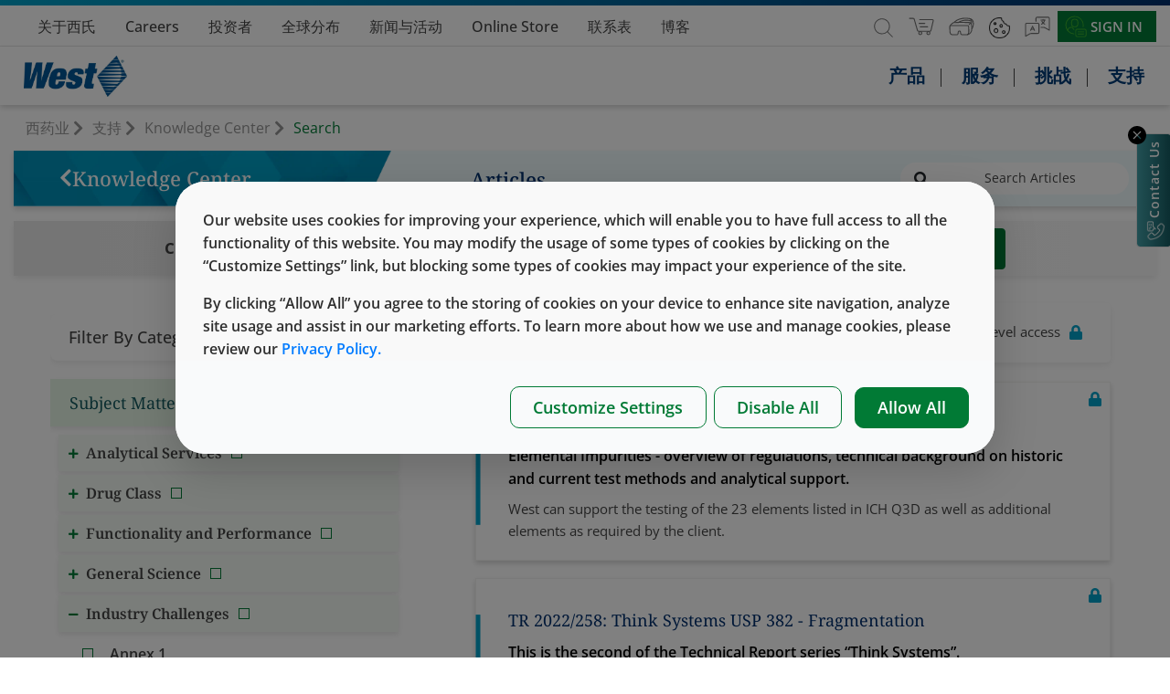

--- FILE ---
content_type: text/html; charset=utf-8
request_url: https://www.westpharma.com/zh-cn/support/knowledge-center/search?id=ec51a8e667a54b419b1ebfa1d74920b0
body_size: 25211
content:
<!DOCTYPE html><!--[if lt IE 7]> <html class="no-js lt-ie9 lt-ie8 lt-ie7"> <![endif]--><!--[if IE 7]> <html class="no-js lt-ie9 lt-ie8"> <![endif]--><!--[if IE 8]> <html class="no-js lt-ie9"> <![endif]--><!--[if gt IE 8]><!--><html class="no-js" lang="zh-CN"><!--<![endif]--><head><template id="sxa-country" class="Country"></template><meta http-equiv="X-UA-Compatible" content="IE=edge,chrome=1"><script>window.dataLayer = window.dataLayer || [];var userIdValue = null;window.dataLayer.push({userId: userIdValue ? userIdValue : null});</script><meta name="viewport" content="width=device-width, initial-scale=1.0"><meta name="baidu-site-verification" content="UFuUxl3gqF" /><style>.contactus-form{background-color:#fff!important;width:90%!important}.borderLabel>label{margin-bottom:0!important;font-size:14px}.borderLabel>input,.borderLabel>select,.contactus-captcha{border-radius:0!important;color:#000!important;border-color:#ebebeb!important;border:1px solid;width:100%;height:2.4rem;-webkit-box-shadow:0 1px 11px 2px rgba(0,0,0,.03);-moz-box-shadow:0 1px 11px 2px rgba(0,0,0,.03);box-shadow:0 1px 11px 2px rgba(0,0,0,.03)}textarea.form-control{height:auto}.pmi-disclaimer-contact.borderLabel.col-12.mx-auto{margin-bottom:20px}.pmi-disclaimer-contact.borderLabel p{font-weight:600;font-style:italic;font-size:15px!important;margin-bottom:0;background:#d4e6f2;padding:10px}.gdprCheckLabel{color:#444;font-size:14px!important;font-weight:600!important}.field-free-text a,.gdprCheckLabel a{color:#00a0c8}.btn-green-gradient{display:block;background:var(--primary-green)!important;border:none!important;border-radius:5px!important;color:#fff!important;font-weight:600!important;font-size:16px!important;padding:6px!important;width:160px!important}</style><style>.feature-video-row .c-media-container-videoWrapper.without-img,.feature-video-row-mobile .c-media-container-videoWrapper.without-img{display:none}.feature-video-row .video-container{padding:0 4%;width:100%;height:100%;margin:auto 0;right:0;display:flex;flex-direction:column;justify-content:flex-end; max-height: 560px;}.feature-video-row .c-media-container-img-placeHolder,.feature-video-row-mobile .c-media-container-img-placeHolder{width:100%;height:100%;max-height:max-content}.feature-video-row .c-media-container-img-btn,.feature-video-row-mobile .c-media-container-img-btn{left:50%!important;top:50%!important;transform:translate(-50%,-50%);position:absolute;height:72px;width:72px;cursor:pointer}.feature-video-row{min-height:600px;position:relative;margin-bottom:2rem} .main-menu-subpage-hero{height:60vh;max-height:600px;position:relative}.main-menu-subpage-hero-right{height:100%}.component.hero-image.meet-your-milestone-banner .main-menu-subpage-hero-right img{padding-top:0!important;padding-bottom:0!important}.main-menu-subpage-hero-right img{width:100%;height:100%;object-fit:cover;-webkit-mask:linear-gradient(290deg,transparent 27%,#fafafa 27%) top right;-webkit-mask-size:2000px 2000px;-webkit-mask-repeat:no-repeat;mask:linear-gradient(290deg,transparent 27%,#fff 27%) top right;mask-size:2000px 2000px;mask-repeat:no-repeat;padding:4% 0}.component.hero-image.meet-your-milestone-banner .delta-cube-banner-top-right-logo{display:none}.component.hero-image.meet-your-milestone-banner .main-menu-subpage-hero-left{align-items:flex-start;padding-right:75px}.main-menu-subpage-hero-left{display:flex;flex-direction:column;align-items:flex-start;justify-content:center;height:100%}.main-menu-subpage-hero-left .field-hero-content{align-self:flex-start;padding-right:15px} .btn-success{background-color:var(--primary-green)!important;border-color:var(--primary-green)!important} .main-menu-landing-hero-mobile{height:fit-content;display:none}.main-menu-landing-hero-mobile-bg{display:flex;align-items:center;position:relative;flex-direction:column;box-shadow:0 3px 6px 0 rgba(0,0,0,.16);background:linear-gradient(90deg,rgba(203,240,245,.39) 50%,#fafcfd 100%);margin:8px;padding:0}.main-menu-landing-hero-mobile-bg h1{font-size:22px;font-family:var(--font-noto);font-weight:400;text-align:center;width:95%;color:#254d81;margin:auto;margin-bottom:5px!important;position:relative}.main-menu-landing-hero-mobile img{height:275px;width:90%;left:5%;object-fit:cover;z-index:1;max-height:70vh;margin-bottom:1rem}.main-menu-landing-hero-mobile p{font-size:16px;padding:1rem;text-align:justify}</style><style>.login-module-kc .reg-left-content {display: none;}.login-module-kc .login-page-container-card {background-color: #f7f7f7 !important;}</style><script>window.dataLayer = window.dataLayer || [];function gtag() { dataLayer.push(arguments); }gtag('consent', 'default', {'ad_storage': 'denied','analytics_storage': 'denied','ad_user_data': 'denied','ad_personalization': 'denied'});</script><input type="hidden" name="cookie-status" id="cookie-status" value="denied" /><!-- Google Tag Manager --><script>(function(w,d,s,l,i){w[l]=w[l]||[];w[l].push({'gtm.start':new Date().getTime(),event:'gtm.js'});var f=d.getElementsByTagName(s)[0],j=d.createElement(s),dl=l!='dataLayer'?'&l='+l:'';j.async=true;j.src='https://www.googletagmanager.com/gtm.js?id='+i+dl;f.parentNode.insertBefore(j,f);})(window,document,'script','dataLayer','GTM-NS9VPL3');</script><!-- End Google Tag Manager --><link rel="canonical" href="https://www.westpharma.com/zh-cn/support/knowledge-center/search" /><link rel="alternate" href="https://www.westpharma.com/support/knowledge-center/search?id=ec51a8e667a54b419b1ebfa1d74920b0" hreflang="x-default" /><link rel="alternate" href="https://www.westpharma.com/support/knowledge-center/search?id=ec51a8e667a54b419b1ebfa1d74920b0" hreflang="en" /><link rel="alternate" href="https://www.westpharma.com/zh-cn/support/knowledge-center/search?id=ec51a8e667a54b419b1ebfa1d74920b0" hreflang="zh-CN" /><link rel="shortcut icon" href="/assets/WestPharma/images/favicon.ico"><link rel="apple-touch-icon" href="/assets/WestPharma/images/apple-touch-icon.png"><link rel="preconnect" href="https://cdnjs.cloudflare.com" /><link rel="preconnect" href="https://www.googletagmanager.com" /><link rel="preconnect" href="https://td.doubleclick.net" /><link rel="preconnect" href="https://googleads.g.doubleclick.net" /><link rel="preconnect" href="https://esm.sh" /><link rel="preload" href="/-/media/Feature/Navigation/Header/icons/search.svg" as="image"><link rel="preload" href="/-/media/Feature/Navigation/Header/icons/cart.svg" as="image"><link rel="preload" href="/-/media/Feature/Navigation/Header/icons/A_VR headset.svg" as="image"><link rel="preload" href="/-/media/Feature/Navigation/Header/icons/globe.svg" as="image"><link rel="preload" href="/-/media/Feature/Navigation/Header/icons/language.svg" as="image"><link rel="preload" href="/-/media/Feature/Navigation/Header/icons/user.svg" as="image"><link rel="preload" href=" /-/media/WestPharma/Images/Header/West-Blue---V-Tagline_webp.webp" as="image"><link rel="preload" href="/-/media/Feature/Page Content/images/banner-bg-webp.webp" as="image"><style>*,*::before,*::after{box-sizing:border-box}@font-face{font-family:"notofallback";size-adjust:109%;ascent-override:100.8%;src:local("Tahoma")}@font-face{font-family:"sansfallback";size-adjust:108%;ascent-override:100.8%;src:local("Tahoma")}body{margin:0;font-size:1rem;font-weight:400;line-height:1.5;color:#212529;text-align:left;background-color:#fff}article,aside,figcaption,figure,footer,header,hgroup,main,nav,section{display:block}h1,h2,h3,h4,h5,h6,.h1,.h2,.h3,.h4,.h5,.h6{margin-bottom:.5rem;font-weight:500;line-height:1.2}p{margin-top:0;margin-bottom:1rem}.p-1{padding:.25rem!important}.p-2{padding:.5rem!important}.pb-1,.py-1{padding-bottom:.25rem!important}.pt-1,.py-1{padding-top:.25rem!important}.w-100{width:100%!important}:root{--font-opensans:"Open Sans", "sansfallback", sans-serif;--font-noto:"Noto Serif", "notofallback",sans-serif}html,body{font-family:var(--font-opensans)!important}.noto{font-family:var(--font-noto)}.header-top-nav{min-height:50px}@media only screen and (min-width:1920px){.header-top-nav{min-height:70px}}.west-loader-container{top:0;left:0;width:100vw;height:100vh;position:fixed;text-align:center;line-height:100vh;display:flex;justify-content:center;align-items:center;flex-flow:column;z-index:100000;background:rgb(255 255 255 / .05)}.DNA_cont{display:inline-block;position:relative;-webkit-transform:scale(.45);transform:scale(.45);user-select:none}.nucleobase{display:inline-block;position:relative;vertical-align:middle;pointer-events:none}.nucleobase:not(:last-child){margin-right:25px}.nucleobase:before,.nucleobase:after{content:"";display:inline-block;width:15px;height:15px;border-radius:50%;position:absolute}.nucleobase:nth-child(1){-webkit-animation-delay:-1.869s;animation-delay:-1.869s}.nucleobase:nth-child(1):before{-webkit-animation:animBefore 2.1s cubic-bezier(.42,0,.58,1) infinite;animation:animBefore 2.1s cubic-bezier(.42,0,.58,1) infinite;-webkit-animation-delay:-1.869s;animation-delay:-1.869s;background-color:#00a0c8}.nucleobase:nth-child(1):after{-webkit-animation:animAfter 2.1s cubic-bezier(.42,0,.58,1) infinite;animation:animAfter 2.1s cubic-bezier(.42,0,.58,1) infinite;-webkit-animation-delay:-1.869s;animation-delay:-1.869s;background-color:#002f6d}.nucleobase:nth-child(2){-webkit-animation-delay:-3.738s;animation-delay:-3.738s}.nucleobase:nth-child(2):before{-webkit-animation:animBefore 2.1s cubic-bezier(.42,0,.58,1) infinite;animation:animBefore 2.1s cubic-bezier(.42,0,.58,1) infinite;-webkit-animation-delay:-3.738s;animation-delay:-3.738s;background-color:#00a0c8}.nucleobase:nth-child(2):after{-webkit-animation:animAfter 2.1s cubic-bezier(.42,0,.58,1) infinite;animation:animAfter 2.1s cubic-bezier(.42,0,.58,1) infinite;-webkit-animation-delay:-3.738s;animation-delay:-3.738s;background-color:#002f6d}.nucleobase:nth-child(3){-webkit-animation-delay:-5.607s;animation-delay:-5.607s}.nucleobase:nth-child(3):before{-webkit-animation:animBefore 2.1s cubic-bezier(.42,0,.58,1) infinite;animation:animBefore 2.1s cubic-bezier(.42,0,.58,1) infinite;-webkit-animation-delay:-5.607s;animation-delay:-5.607s;background-color:#00a0c8}.nucleobase:nth-child(3):after{-webkit-animation:animAfter 2.1s cubic-bezier(.42,0,.58,1) infinite;animation:animAfter 2.1s cubic-bezier(.42,0,.58,1) infinite;-webkit-animation-delay:-5.607s;animation-delay:-5.607s;background-color:#002f6d}.nucleobase:nth-child(4){-webkit-animation-delay:-7.476s;animation-delay:-7.476s}.nucleobase:nth-child(4):before{-webkit-animation:animBefore 2.1s cubic-bezier(.42,0,.58,1) infinite;animation:animBefore 2.1s cubic-bezier(.42,0,.58,1) infinite;-webkit-animation-delay:-7.476s;animation-delay:-7.476s;background-color:#00a0c8}.nucleobase:nth-child(4):after{-webkit-animation:animAfter 2.1s cubic-bezier(.42,0,.58,1) infinite;animation:animAfter 2.1s cubic-bezier(.42,0,.58,1) infinite;-webkit-animation-delay:-7.476s;animation-delay:-7.476s;background-color:#002f6d}.nucleobase:nth-child(5){-webkit-animation-delay:-9.345s;animation-delay:-9.345s}.nucleobase:nth-child(5):before{-webkit-animation:animBefore 2.1s cubic-bezier(.42,0,.58,1) infinite;animation:animBefore 2.1s cubic-bezier(.42,0,.58,1) infinite;-webkit-animation-delay:-9.345s;animation-delay:-9.345s;background-color:#00a0c8}.nucleobase:nth-child(5):after{-webkit-animation:animAfter 2.1s cubic-bezier(.42,0,.58,1) infinite;animation:animAfter 2.1s cubic-bezier(.42,0,.58,1) infinite;-webkit-animation-delay:-9.345s;animation-delay:-9.345s;background-color:#002f6d}.nucleobase:nth-child(6){-webkit-animation-delay:-11.214s;animation-delay:-11.214s}.nucleobase:nth-child(6):before{-webkit-animation:animBefore 2.1s cubic-bezier(.42,0,.58,1) infinite;animation:animBefore 2.1s cubic-bezier(.42,0,.58,1) infinite;-webkit-animation-delay:-11.214s;animation-delay:-11.214s;background-color:#00a0c8}.nucleobase:nth-child(6):after{-webkit-animation:animAfter 2.1s cubic-bezier(.42,0,.58,1) infinite;animation:animAfter 2.1s cubic-bezier(.42,0,.58,1) infinite;-webkit-animation-delay:-11.214s;animation-delay:-11.214s;background-color:#002f6d}.nucleobase:nth-child(7){-webkit-animation-delay:-13.083s;animation-delay:-13.083s}.nucleobase:nth-child(7):before{-webkit-animation:animBefore 2.1s cubic-bezier(.42,0,.58,1) infinite;animation:animBefore 2.1s cubic-bezier(.42,0,.58,1) infinite;-webkit-animation-delay:-13.083s;animation-delay:-13.083s;background-color:#00a0c8}.nucleobase:nth-child(7):after{-webkit-animation:animAfter 2.1s cubic-bezier(.42,0,.58,1) infinite;animation:animAfter 2.1s cubic-bezier(.42,0,.58,1) infinite;-webkit-animation-delay:-13.083s;animation-delay:-13.083s;background-color:#002f6d}.nucleobase:nth-child(8){-webkit-animation-delay:-14.952s;animation-delay:-14.952s}.nucleobase:nth-child(8):before{-webkit-animation:animBefore 2.1s cubic-bezier(.42,0,.58,1) infinite;animation:animBefore 2.1s cubic-bezier(.42,0,.58,1) infinite;-webkit-animation-delay:-14.952s;animation-delay:-14.952s;background-color:#00a0c8}.nucleobase:nth-child(8):after{-webkit-animation:animAfter 2.1s cubic-bezier(.42,0,.58,1) infinite;animation:animAfter 2.1s cubic-bezier(.42,0,.58,1) infinite;-webkit-animation-delay:-14.952s;animation-delay:-14.952s;background-color:#002f6d}.nucleobase:nth-child(9){-webkit-animation-delay:-16.821s;animation-delay:-16.821s}.nucleobase:nth-child(9):before{-webkit-animation:animBefore 2.1s cubic-bezier(.42,0,.58,1) infinite;animation:animBefore 2.1s cubic-bezier(.42,0,.58,1) infinite;-webkit-animation-delay:-16.821s;animation-delay:-16.821s;background-color:#00a0c8}.nucleobase:nth-child(9):after{-webkit-animation:animAfter 2.1s cubic-bezier(.42,0,.58,1) infinite;animation:animAfter 2.1s cubic-bezier(.42,0,.58,1) infinite;-webkit-animation-delay:-16.821s;animation-delay:-16.821s;background-color:#002f6d}.nucleobase:nth-child(10){-webkit-animation-delay:-18.69s;animation-delay:-18.69s}.nucleobase:nth-child(10):before{-webkit-animation:animBefore 2.1s cubic-bezier(.42,0,.58,1) infinite;animation:animBefore 2.1s cubic-bezier(.42,0,.58,1) infinite;-webkit-animation-delay:-18.69s;animation-delay:-18.69s;background-color:#00a0c8}.nucleobase:nth-child(10):after{-webkit-animation:animAfter 2.1s cubic-bezier(.42,0,.58,1) infinite;animation:animAfter 2.1s cubic-bezier(.42,0,.58,1) infinite;-webkit-animation-delay:-18.69s;animation-delay:-18.69s;background-color:#002f6d}@-webkit-keyframes animBefore{0%{transform:translateY(-30px);z-index:1}25%{transform:scale(1.2);z-index:1}50%{transform:translateY(30px);z-index:-1}75%{background-color:#00a0c8;transform:scale(.8);z-index:-1}100%{transform:translateY(-30px);z-index:-1}}@keyframes animBefore{0%{transform:translateY(-30px);z-index:1}25%{transform:scale(1.2);z-index:1}50%{transform:translateY(30px);z-index:-1}75%{background-color:#00a0c8;transform:scale(.8);z-index:-1}100%{transform:translateY(-30px);z-index:-1}}@-webkit-keyframes animAfter{0%{transform:translateY(30px);z-index:-1}25%{background-color:#002f6d;transform:scale(.8);z-index:-1}50%{transform:translateY(-30px);z-index:1}75%{transform:scale(1.2);z-index:1}100%{transform:translateY(30px);z-index:1}}@keyframes animAfter{0%{transform:translateY(30px);z-index:-1}25%{background-color:#002f6d;transform:scale(.8);z-index:-1}50%{transform:translateY(-30px);z-index:1}75%{transform:scale(1.2);z-index:1}100%{transform:translateY(30px);z-index:1}}@-webkit-keyframes animDotBar{0%{height:8.25px}25%{height:0}50%{height:8.25px}75%{height:0}100%{height:8.25px}}@keyframes animDotBar{0%{height:8.25px}25%{height:0}50%{height:8.25px}75%{height:0}100%{height:8.25px}}.container{width:100%;padding-right:15px;padding-left:15px;margin-right:auto;margin-left:auto}@media (min-width:576px){.container{max-width:540px}}@media (min-width:768px){.container{max-width:720px}}@media (min-width:992px){.container{max-width:960px}}@media (min-width:1200px){.container{max-width:1140px}}.container-fluid{width:100%;padding-right:15px;padding-left:15px;margin-right:auto;margin-left:auto}.row{display:-webkit-box;display:-webkit-flex;display:-ms-flexbox;display:flex;-webkit-flex-wrap:wrap;-ms-flex-wrap:wrap;flex-wrap:wrap;margin-right:-15px;margin-left:-15px}.no-gutters{margin-right:0;margin-left:0}.no-gutters>.col,.no-gutters>[class*="col-"]{padding-right:0;padding-left:0}.col-1,.col-2,.col-3,.col-4,.col-5,.col-6,.col-7,.col-8,.col-9,.col-10,.col-11,.col-12,.col,.col-auto,.col-sm-1,.col-sm-2,.col-sm-3,.col-sm-4,.col-sm-5,.col-sm-6,.col-sm-7,.col-sm-8,.col-sm-9,.col-sm-10,.col-sm-11,.col-sm-12,.col-sm,.col-sm-auto,.col-md-1,.col-md-2,.col-md-3,.col-md-4,.col-md-5,.col-md-6,.col-md-7,.col-md-8,.col-md-9,.col-md-10,.col-md-11,.col-md-12,.col-md,.col-md-auto,.col-lg-1,.col-lg-2,.col-lg-3,.col-lg-4,.col-lg-5,.col-lg-6,.col-lg-7,.col-lg-8,.col-lg-9,.col-lg-10,.col-lg-11,.col-lg-12,.col-lg,.col-lg-auto,.col-xl-1,.col-xl-2,.col-xl-3,.col-xl-4,.col-xl-5,.col-xl-6,.col-xl-7,.col-xl-8,.col-xl-9,.col-xl-10,.col-xl-11,.col-xl-12,.col-xl,.col-xl-auto{position:relative;width:100%;padding-right:15px;padding-left:15px}.col{-webkit-flex-basis:0%;-ms-flex-preferred-size:0;flex-basis:0%;-webkit-box-flex:1;-webkit-flex-grow:1;-ms-flex-positive:1;flex-grow:1;max-width:100%}.col-auto{-webkit-box-flex:0;-webkit-flex:0 0 auto;-ms-flex:0 0 auto;flex:0 0 auto;width:auto;max-width:100%}.col-1{-webkit-box-flex:0;-webkit-flex:0 0 8.3333333333%;-ms-flex:0 0 8.3333333333%;flex:0 0 8.3333333333%;max-width:8.3333333333%}.col-2{-webkit-box-flex:0;-webkit-flex:0 0 16.6666666667%;-ms-flex:0 0 16.6666666667%;flex:0 0 16.6666666667%;max-width:16.6666666667%}.col-3{-webkit-box-flex:0;-webkit-flex:0 0 25%;-ms-flex:0 0 25%;flex:0 0 25%;max-width:25%}.col-4{-webkit-box-flex:0;-webkit-flex:0 0 33.3333333333%;-ms-flex:0 0 33.3333333333%;flex:0 0 33.3333333333%;max-width:33.3333333333%}.col-5{-webkit-box-flex:0;-webkit-flex:0 0 41.6666666667%;-ms-flex:0 0 41.6666666667%;flex:0 0 41.6666666667%;max-width:41.6666666667%}.col-6{-webkit-box-flex:0;-webkit-flex:0 0 50%;-ms-flex:0 0 50%;flex:0 0 50%;max-width:50%}.col-7{-webkit-box-flex:0;-webkit-flex:0 0 58.3333333333%;-ms-flex:0 0 58.3333333333%;flex:0 0 58.3333333333%;max-width:58.3333333333%}.col-8{-webkit-box-flex:0;-webkit-flex:0 0 66.6666666667%;-ms-flex:0 0 66.6666666667%;flex:0 0 66.6666666667%;max-width:66.6666666667%}.col-9{-webkit-box-flex:0;-webkit-flex:0 0 75%;-ms-flex:0 0 75%;flex:0 0 75%;max-width:75%}.col-10{-webkit-box-flex:0;-webkit-flex:0 0 83.3333333333%;-ms-flex:0 0 83.3333333333%;flex:0 0 83.3333333333%;max-width:83.3333333333%}.col-11{-webkit-box-flex:0;-webkit-flex:0 0 91.6666666667%;-ms-flex:0 0 91.6666666667%;flex:0 0 91.6666666667%;max-width:91.6666666667%}.col-12{-webkit-box-flex:0;-webkit-flex:0 0 100%;-ms-flex:0 0 100%;flex:0 0 100%;max-width:100%}.d-none{display:none!important}.d-block{display:block!important}.d-flex{display:-ms-flexbox!important;display:flex!important}@media (min-width:768px){.d-md-none{display:none!important}.d-md-block{display:block!important}.d-md-flex{display:-ms-flexbox!important;display:flex!important}}@media (min-width:992px){.d-lg-none{display:none!important}.d-lg-block{display:block!important}.d-lg-flex{display:-ms-flexbox!important;display:flex!important}}@media (min-width:1200px){.d-xl-none{display:none!important}.d-xl-block{display:block!important}.d-xl-flex{display:-ms-flexbox!important;display:flex!important}}.flex-row{-ms-flex-direction:row!important;flex-direction:row!important}.flex-column{-ms-flex-direction:column!important;flex-direction:column!important}.flex-wrap{-ms-flex-wrap:wrap!important;flex-wrap:wrap!important}.flex-grow-1{-ms-flex-positive:1!important;flex-grow:1!important}.justify-content-start{-ms-flex-pack:start!important;justify-content:flex-start!important}.justify-content-end{-ms-flex-pack:end!important;justify-content:flex-end!important}.justify-content-center{-ms-flex-pack:center!important;justify-content:center!important}.justify-content-between{-ms-flex-pack:justify!important;justify-content:space-between!important}.justify-content-around{-ms-flex-pack:distribute!important;justify-content:space-around!important}.align-items-start{-ms-flex-align:start!important;align-items:flex-start!important}.align-items-end{-ms-flex-align:end!important;align-items:flex-end!important}.align-items-center{-ms-flex-align:center!important;align-items:center!important}img.lazy.show-loader {background-image: url('data:image/svg+xml,<svg xmlns="http://www.w3.org/2000/svg" viewBox="0 0 200 200"><circle fill="%2300A0C8" stroke="%2300A0C8" stroke-width="2" r="10" cx="40" cy="100"><animate attributeName="opacity" calcMode="spline" dur="2" values="1;0;1;" keySplines=".5 0 .5 1;.5 0 .5 1" repeatCount="indefinite" begin="-.4"></animate></circle><circle fill="%2300A0C8" stroke="%2300A0C8" stroke-width="2" r="10" cx="100" cy="100"><animate attributeName="opacity" calcMode="spline" dur="2" values="1;0;1;" keySplines=".5 0 .5 1;.5 0 .5 1" repeatCount="indefinite" begin="-.2"></animate></circle><circle fill="%2300A0C8" stroke="%2300A0C8" stroke-width="2" r="10" cx="160" cy="100"><animate attributeName="opacity" calcMode="spline" dur="2" values="1;0;1;" keySplines=".5 0 .5 1;.5 0 .5 1" repeatCount="indefinite" begin="0"></animate></circle></svg>');background-size: 120px;background-repeat:no-repeat;background-position:center;}img.lazy.loaded.show-loader {background-image:unset;}</style><link href="/-/media/Feature/Experience-Accelerator/Bootstrap-4/Bootstrap-4/Styles/optimized-min.css?t=20251219T062332Z" rel="stylesheet" /><link href="/-/media/Themes/Sitecore/WesteCommerce/Ui-Uplift/styles/optimized-min.css?t=20260109T071207Z" rel="stylesheet" /> <script src="/-/media/Feature/Libraries/scripts/jquery-360min.js"></script><script>var _hmt = _hmt || [];(function () {var hm = document.createElement("script");hm.src = "https://hm.baidu.com/hm.js?e3ac3d4db723f453c919b46d43626aae";var s = document.getElementsByTagName("script")[0];s.parentNode.insertBefore(hm, s);})();</script><!-- Global site tag (gtag.js) - Google Analytics --><link type="text/css" href="/Styles/optimized/7458416237a04a5aa66446b051aad87c-optimized-min.css?20251022T151026Z" rel="preload" as="style" onload="this.rel='stylesheet'" /><meta content="WesteShop_Master" name="CurrentCatalogName"><title> Knowledge Center Search | West Pharmaceutical Services</title><meta content="Search West Pharmaceutical Services Knowledge Center to access technical resources, product documentation, and expert insights for pharmaceutical packaging and delivery solutions." name="description" /><meta property="og:title" content="Search" /><meta property="og:url" content="https://www.westpharma.com/zh-cn/support/knowledge-center/search" /><meta name="description" content="Search West Pharmaceutical Services Knowledge Center to access technical resources, product documentation, and expert insights for pharmaceutical packaging and delivery solutions. " /><meta property="twitter:title" content="Search" /><meta property="twitter:card" content="summary_large_image" /><meta name="viewport" content="width=device-width, initial-scale=1"/><style>/* CSS VARIABLES */:root {--font-heading-xl: 2.375rem; /* 38px */--font-heading-lg: 2rem; /* 32px */--font-heading-md: 1.5rem; /* 24px */--font-subheading: 1.25rem; /* 20px */--font-para: 1.375rem; /* 22px */--font-body: 1rem; /* 16px */--font-small: 0.875rem; /* 14px */--font-xs: 0.75rem; /* 12px */}/* CSS VARIABLES */</style></head><body class="default-device bodyclass"><div style="display:none" id="contextLang">zh-CN</div><input type="hidden" value="zh-CN" id="context-language" /><!-- Google Tag Manager (noscript) --><noscript><iframe src="https://www.googletagmanager.com/ns.html?id=GTM-NS9VPL3"height="0" width="0" style="display:none;visibility:hidden"></iframe></noscript><!-- End Google Tag Manager (noscript) --><!-- loader starts here --><div class="west-loader-container"><div class="DNA_cont"><div class="nucleobase"></div><div class="nucleobase"></div><div class="nucleobase"></div><div class="nucleobase"></div><div class="nucleobase"></div><div class="nucleobase"></div><div class="nucleobase"></div><div class="nucleobase"></div><div class="nucleobase"></div><div class="nucleobase"></div></div></div><!-- loader ends --><form id="_CRSFform" action="#" method="post"><input name="__RequestVerificationToken" type="hidden" value="8Z0X8HZ2qot9jOfvPlTks09uo7VUTeF_ky9OZ6yz_n_bQ4j7IX1AcdlIEHhf1G5jTRgOuOhubKk_ckJvW3BEqU_XGsm-hBXOpdypdQsSBzk1" /></form><input name="_SiteVirtualFolder" type="hidden" value="/" /><input name="_SiteRootPath" type="hidden" value="/sitecore/content/Sitecore/WesteCommerce" /><input name="_SiteStartPath" type="hidden" value="/sitecore/content/Sitecore/WesteCommerce/westpharma" /><input name="_SiteContentStartPath" type="hidden" value="/sitecore/content/Sitecore/WesteCommerce" /><!-- #wrapper --><div id="wrapper"><!-- #header --><header><div id="header" class="container-fluid"><style>.nav-link-white {font-size: 18px;font-weight: 500 !important;}.nav-link {display: block;padding: 0.5rem 1rem;}.ml-auto, .mx-auto {margin-left: auto !important;}.col-auto {padding-right: 15px;padding-left: 15px;}@media only screen and (min-width: 1920px) {.nav-link {padding: .5rem 1.45rem !important;}}@media (max-width: 1536px) {.nav-link-white {font-size: 16px;}}</style><input type="hidden" value="Please contact West Customer Success at &lt;a href=&quot;tel:800-231-3000&quot;&gt;800-231-3000&lt;/a&gt;or &lt;a href = &quot;mailto: exton.ordermanagement@westpharma.com&quot;&gt; exton.ordermanagement@westpharma.com&lt;/a&gt;" id="contactWestMsg" /><input type="hidden" value="false" id="isproxyloggedin" /><div class="component Header-componenet"><div class="row header-top-nav align-items-center" id="headerTopNav"><div class="header-top-bluestrip"></div><!--DESKTOP : Top Navigation 1--><div class="col d-none d-lg-flex"><div class="d-flex align-items-center"><ul class="nav"><li class="nav-item"><a class="nav-link nav-link-white navigation-top-text active" href="/zh-cn/about-west">关于西氏</a></li><li class="nav-item"><a class="nav-link nav-link-white navigation-top-text active" href="/zh-cn/careers">Careers</a></li><li class="nav-item"><a class="nav-link nav-link-white navigation-top-text active" href="/zh-cn/investors">投资者</a></li><li class="nav-item"><a class="nav-link nav-link-white navigation-top-text active" href="/zh-cn/global-locations">全球分布</a></li><li class="nav-item"><a class="nav-link nav-link-white navigation-top-text active" href="/zh-cn/news-and-events">新闻与活动</a></li><li class="nav-item"><a class="nav-link nav-link-white navigation-top-text active" href="/zh-cn/shop">Online Store</a></li><li class="nav-item"><a class="nav-link nav-link-white navigation-top-text active" href="/zh-cn/support/contact-us">联系表</a></li><li class="nav-item"><a class="nav-link nav-link-white navigation-top-text active" href="/zh-cn/blog">博客</a></li></ul></div></div><!-- MOBILE : Top Navigation --><div class="col-12 d-sm-block d-lg-none py-2"><div class="d-flex"><div class="icon-button flex-grow-1" data-trigger="#main_nav" id="mobileMenuButton"><i class="fa fa-bars navbar-toggler"aria-hidden="true"></i></div><div class="icon-button"><img class="search-icon show-searchbox" src="/-/media/Feature/Navigation/Header/icons/search.svg" alt="Search" width="21" height="21" style="object-fit: contain;"></div><div class="icon-button"><div class="dropdown d-flex align-items-center"><img class="language-icon lazy" src="[data-uri]" data-src="/-/media/Feature/Navigation/Header/icons/language.svg" alt="Language" data-toggle="dropdown" id="dropdownLanguageMobileButton" width="26" height="26" /><div class="dropdown-menu dropdown-menu-right" aria-labelledby="dropdownLanguageMobileButton"><a href="https://www.westpharma.com/support/knowledge-center/search?id=ec51a8e667a54b419b1ebfa1d74920b0" target="_self" class="dropdown-item"><img src="/assets/img/icon-img/flag-us.png" alt="English"> English</a><a href="https://www.westpharma.com/zh-cn/support/knowledge-center/search?id=ec51a8e667a54b419b1ebfa1d74920b0" target="_self" class="dropdown-item"><img class="flag-img" src="/assets/img/icon-img/cn.png" alt="Chinese"> Chinese</a></div></div></div><div class="icon-button minicart-icon-toggle"><img class="cart-icon lazy" src="[data-uri]" data-src="/-/media/Feature/Navigation/Header/icons/cart.svg" alt="Cart" width="28" height="28" /><div class="cartCount" style="display: none;"><span class="cartCountNo"></span></div></div><div class="icon-button"><a href="/360/" target="_blank"><img class="vr-icon lazy" style="width:28px" src="[data-uri]" data-src="/-/media/Feature/Navigation/Header/icons/A_VR headset.svg" alt="VR Icon" width="28" height="28" /></a></div><button class="icon-button" onclick="HeaderChangeRegionclick();"><img class="globe-icon lazy" src="[data-uri]" data-src="/-/media/Feature/Navigation/Header/icons/Cookie.png" alt="Cookie" width="23" height="23" /></button><div class="icon-button"><div class="dropdown d-flex align-items-center"><img class="user-icon" src="/-/media/Feature/Navigation/Header/icons/user.svg" alt="User" id="dropdownAccountMobileButton" data-toggle="dropdown" /><div class="dropdown-menu dropdown-menu-right" aria-labelledby="dropdownAccountMobileButton"><a href="/zh-cn/west-login" class="dropdown-item drop-account-text"><span>SIGN IN</span></a></div></div></div></div></div><div class="col-auto d-none d-lg-block"><div class="d-flex align-items-center justify-content-lg-end justify-content-between"><div class="search-input-container icon-button d-flex align-items-center"><div class="header-popover" data-content="Search"><img class="search-icon show-searchbox" src="/-/media/Feature/Navigation/Header/icons/search.svg" alt="Search" /></div></div><button class="icon-button nav-icon-white"><div data-content="My Cart" class="header-popover minicart-icon-toggle" style="position: relative;"><img class="cart-icon" src="/-/media/Feature/Navigation/Header/icons/cart.svg" alt="Cart" width="28" height="28" /><div class="cartCount" style="display: none;"><span class="cartCountNo"></span></div></div></button><div class="icon-button"><div data-content="West Virtual™" class="header-popover"><a href="/360/" target="_blank"><img class="vr-icon" style="width:28px" src="/-/media/Feature/Navigation/Header/icons/A_VR headset.svg" alt="VR Icon" width="28" height="28" /></a></div></div><button class="icon-button nav-icon-white" onclick="HeaderChangeRegionclick();"><div data-content="Manage Cookie" class="header-popover"><img class="globe-icon" src="/-/media/Feature/Navigation/Header/icons/Cookie.png" alt="Cookie" width="23" height="23" /></div></button><div class="dropdown icon-button"><div class="header-language d-flex align-items-center " id="dropdownLanguageButton" data-toggle="dropdown"><div data-content="Language" class="header-popover"><img class="language-icon" src="/-/media/Feature/Navigation/Header/icons/language.svg" alt="Language Icon" width="28" height="28" /></div></div><div class="dropdown-menu dropdown-menu-right" aria-labelledby="dropdownAccountButton"><a href="https://www.westpharma.com/support/knowledge-center/search?id=ec51a8e667a54b419b1ebfa1d74920b0" target="_self" class="dropdown-item"><img class="lazy" src="[data-uri]" data-src="/assets/img/icon-img/flag-us.png" alt="English" width="20" height="12"> English</a><a href="https://www.westpharma.com/zh-cn/support/knowledge-center/search?id=ec51a8e667a54b419b1ebfa1d74920b0" target="_self" class="dropdown-item"><img class="flag-img lazy" src="[data-uri]" data-src="/assets/img/icon-img/cn.png" alt="Chinese" width="20" height="15"> Chinese</a></div></div><div class="header-login d-flex align-items-center"><a href="/zh-cn/west-login" class="d-flex align-items-center"><img class="user-icon" src="/-/media/Feature/Navigation/Header/icons/user.svg" width="24" height="24" alt="user" /><span>SIGN IN</span></a></div></div></div></div><div class="row"><hr class="w-100 m-0" /></div><div class="main-wrap row"><nav class="navbar navbar-expand-lg navbar-dark col-12"><a class="navbar-brand" href="/zh-cn"><img src="/-/media/WestPharma/Images/Header/West-Blue---No-Taglines.jpg?extension=webp" alt="West Logo" class="logo mr-1" width="113" height="35" /></a><div class="d-none d-lg-block ml-auto" id="navbarSupportedContent_1"><ul class="navbar-nav ml-auto"><li class="nav-item dropdown nav-item-dropdown callapi" data-category="7E8BC18C-07D7-4B4C-BF85-F614351A1D6E" style="padding: 1.5rem .5rem;"><a class="nav-link navigation-text dropdown-toggle" style="line-height: 0;" href="/zh-cn/products" id="navbarDropdown" data-toggle="dropdown" aria-haspopup="true" aria-expanded="false">产品</a></li><li class="nav-item dropdown nav-item-dropdown callapi" data-category="02F5854E-DEC6-4768-9658-1645059ED987" style="padding: 1.5rem .5rem;"><a class="nav-link navigation-text dropdown-toggle" style="line-height: 0;" href="/zh-cn/services" id="navbarDropdown" data-toggle="dropdown" aria-haspopup="true" aria-expanded="false">服务</a></li><li class="nav-item dropdown nav-item-dropdown callapi" data-category="003D54D6-0E16-4C37-AF2D-22756FC38FFA" style="padding: 1.5rem .5rem;"><a class="nav-link navigation-text dropdown-toggle" style="line-height: 0;" href="/zh-cn/challenges" id="navbarDropdown" data-toggle="dropdown" aria-haspopup="true" aria-expanded="false">挑战</a></li><li class="nav-item dropdown nav-item-dropdown callapi" data-category="FDC9774C-B878-4E7F-81EF-A644A42C041B" style="padding: 1.5rem .5rem;"><a class="nav-link navigation-text dropdown-toggle" style="line-height: 0;" href="/zh-cn/support" id="navbarDropdown" data-toggle="dropdown" aria-haspopup="true" aria-expanded="false">支持</a></li></ul></div><div class="p-0 d-sm-flex d-lg-none"><button class="icon-button nav-icon-dark show-searchbox"><img class="search-icon" alt="Search" src="[data-uri]" data-src="/-/media/Feature/Navigation/Header/icons/search.svg" width="21" height="21" /></button></div></nav></div><!-- mission-wrap --></div><!--search section --><div class="search-header-section" id="header-search-page"><div class="search-section"><div class="search-card"><div class="icon-search"><i class="fas fa-search"></i></div><div class="input-section"><input type="text" id="searchBox" data-bind='textInput: instantaneousValue' class="w-100 search-box-input"><a class="search-close-btn close-searchbox"><i class="fas fa-times"></i></a></div><div class="search-result-links"><div data-bind="visible: headerSearchResult().length > 0"><ul data-bind="foreach: headerSearchResult"><li><a data-bind="attr: { href: link }"><span data-bind="text: title"></span></a></li></ul><div data-bind="foreach: paginationStartCount"></div><ul><li><a class="show-all-btn" data-bind="click:viewAllClick">Show all results <i class="fas fa-chevron-right"></i></a></li></ul></div><div class="header-search-error-msg"><p data-bind="visible: headerSearchResultmsg" class="p-2">We apologize your item could not be found. Not all items are listed on our website. Please contact your account manager for details regarding your searched item.</p><p data-bind="visible: shouldShowMessage" class="p-2">Material number (eg: xxxxxxxxxxx) no space or hyphen needed.</p><p data-bind="visible: noValueMsg" class="p-2">No Results Found</p></div><div></div></div></div></div></div><!--search section --><div class="alert alert-success alert-dismissible password-change-alert fade show" role="alert" style="display: none"><strong>Your Password has changed! </strong> Please login again<button type="button" class="close" data-dismiss="alert" aria-label="Close"><span aria-hidden="true">×</span></button></div><style>.alert.password-change-alert {position: absolute;z-index: 555;left: 50%;transform: translateX(-50%);background: var(--primary-green);color: #fff;border: none;padding-right: 3rem;}.show-all-btn-result:hover {cursor: pointer;}button[type="submit"].GobacktoProxy {font-size: 16px;border: 0;font-weight: 600;background: transparent !important;pointer-events: all !important;opacity: 10 !important;color: #fff !important;}.proxy-login-header form {left: 15px;position: absolute;}.proxy-login-header {position: relative;}.GobacktoProxy:hover {text-decoration: none;}.admin-dashboard {pointer-events: all !important;opacity: 10 !important;}@media(max-width:767.98px) {.proxy-login-header {position: relative;flex-wrap: wrap;}.proxy-login-header form {position: static;}}</style><script>validQuantityMessage = 'Please enter a valid quantity';maxQuantityMessage = 'Maximum quantity for this product is ';</script><div class="mini-cart-overlay"></div><div class="west-minicart" data-cxa-component-class="Minicart" data-cxa-component-initialized="false" data-cxa-component-type="component"><div class="west-minicart-content" data-bind="with:cart"><div class="mini-cart-header d-flex align-items-center"><div class="mini-cart-back pointer"><span class="fas fa-chevron-right"></span></div><div class="mini-cart-title flex-grow-1">Cart</div></div><div class=""><div class="minicart-ie-warning" style="display:none" data-bind="visible:isIE"><div class="d-flex align-items-center justify-content-between pointer collpase-header" data-toggle="collapse" data-target="#ieWarningCollapse" aria-expanded="true" aria-controls="ieWarningCollapse"><strong>Outdated Browser Detected</strong><div class="ie-collpase ie-collpase-plus"><img src="[data-uri]"data-src="/-/media/WestPharma/Images/Icons/chevron up.svg" alt="chevron down" class="lazy" width="19" height="12" /></div><div class="ie-collpase ie-collpase-minus"><img src="[data-uri]"data-src="/-/media/WestPharma/Images/Icons/chevron up.svg" alt="chevron up" class="lazy" width="19" height="12" /></div></div><div id="ieWarningCollapse" class="collapse show"><div style="padding-top:5px">Our website has detected that you are using an outdated browser that will prevent you from accessing certain features.Please use one of the below recommended browsers to improve your browsing experience</div><div class="browser-list"><a class="d-flex align-items-center" href="https://www.microsoft.com/en-us/edge?r=1" target="_blank"><span style="margin-right:5px"><img data-src="/-/media/WestPharma/Images/Icons/browser icons/edge.svg" alt="edge" class="lazy" width="20" height="20"src="[data-uri]"/></span><span>Edge</span></a><a class="d-flex align-items-center" href="https://www.google.com/intl/en_in/chrome/" target="_blank"><span style="margin-right:5px"><img data-src="/-/media/WestPharma/Images/Icons/browser icons/chrome.svg" alt="chrome" class="lazy" width="20" height="20"src="[data-uri]"/></span><span>Chrome</span></a><a class="d-flex align-items-center" href="https://www.mozilla.org/en-US/firefox/new/" target="_blank"><span style="margin-right:5px"><img data-src="/-/media/WestPharma/Images/Icons/browser icons/firefox.svg" alt="firefox" class="lazy" width="20" height="20"src="[data-uri]"/></span><span>Firefox</span></a></div></div></div></div><div class="mini-cart-items" data-bind="foreach: cartLines, visible:cartLines().length>0" style="display:none"><div class="mini-cart-item position-relative"><div class="d-flex align-items-center"><!-- ko if : cartUom == "" || cartUom == null --><!-- ko if: ProductLogoImage --><img data-bind="attr:{src:ProductLogoImage, alt: ProductLogoImageAlt}" class="readypack-logo-cart" src="" height="100"><!-- /ko --><div class="mr-3"><a data-bind="attr:{href:productUrl}"><img data-bind="attr:{'data-src':image, 'automation-id':'minicart-item-img-' +productId}" src="" alt="cart-img" class="mini-cart-item-img lazy show-loader" width="100" height="100"></a></div><!-- /ko --><div class="flex-grow-1"><div class="mini-cart-item-details"><div class="mini-cart-item-name"><!-- ko if : cartUom !== "" && cartUom !== null --><a data-bind="text: displayName, attr:{'automation-id': 'minicart-item-name-' +productId}" href="javascript:void(0)" style=" text-decoration: none; cursor: auto;"></a><!-- /ko --><!-- ko if : cartUom == "" || cartUom == null --><a data-bind="text:displayName,attr:{href:productUrl, 'automation-id': 'minicart-item-name-' +productId}">13mm FOS LQ LG TE 6-B 3767 Red MT Steam</a><!-- /ko --></div><div class="d-flex align-items-center"><!-- ko if: (serviceType != null && serviceType != "Deltacube") --><!-- ko if : cartUom !== "" && cartUom !== null --><div class="mini-cart-item-quantity catalog-quantity-div d-flex align-items-center" data-bind="validationOptions: {insertMessages: false}"><span class="pr-1">Qty</span><span data-bind="style: { cursor: enableQauntity()? 'pointer' : 'not-allowed',opacity:enableQauntity()? '1' : '0.3'}"><span class="catalog-qnty-minus" data-bind="click:subQuantity,style: {'pointer-events':enableQauntity()?'unset':'none'}, attr:{'automation-id' : 'minicart-minus-qty-' +productId}"><span class="fas fa-minus"></span></span></span><input name="qty" data-bind="value:quantity, enable:enableQauntity, attr:{'automation-id': 'minicart-input-qty-' +productId}" class="mini-cart-item-quantity-input catalog-input"><span data-bind="style: { cursor: enableQauntity()? 'pointer' : 'not-allowed',opacity:enableQauntity()? '1' : '0.3'}"><span class="catalog-qnty-plus" data-bind="click:addQuantity,style: {'pointer-events':enableQauntity()?'unset':'none'}, attr:{'automation-id' : 'minicart-add-qty-' +productId} "><span class="fas fa-plus"></span></span></span></div><!-- /ko --><!-- ko if : cartUom == "" || cartUom == null --><div class="mini-cart-item-quantity" data-bind="validationOptions: {insertMessages: false}"><input name="qty" data-bind="numeric,value:quantity, enable:enableQauntity,attr:{max:maxQuantity,min:minQuantity, 'automation-id': 'minicart-item-input-' +productId}, valueUpdate: 'afterkeydown'" class="mini-cart-item-quantity-input" type="number" step="1"></div><!-- /ko --><!-- ko if : cartUom !== "" && cartUom !== null --><div class="cartuom"> <span data-bind="text:cartUom, attr:{'automation-id' :'minicart-uom-' +productId}"> </span> &nbsp;(<span data-bind="text:uomDescription, attr:{'automation-id' :'uom-description-' +productId}"></span>)</div><!-- /ko --><div class="mini-cart-quantity-seperator"></div><!-- /ko --><div class="minicart-item-delete" data-bind="click:$root.removeItem, attr:{'automation-id': 'minicart-remove-item-' +productId}"><span class="far fa-trash-alt"></span></div></div><div><span class="validationMessage" style="" data-bind="validationMessage: quantity"></span></div></div><div class="mini-cart-item-details-seperator"></div><div class="mini-cart-item-price d-flex justify-content-end"><!-- ko if: (serviceType != null && serviceType != "Deltacube") --><div class="mini-cart-item-line-quantity" data-bind="text:lineQuantity, attr:{'automation-id': 'minicart-item-qty-' +productId}"></div><div class="mini-cart-item-line-multiplier">x</div><!-- <div class="mini-cart-item-line-currency">$</div> --><div class="mini-cart-item-line-price" data-bind="text:linePrice, attr:{'automation-id': 'minicart-line-price-' +productId}"></div><div class="mini-cart-item-line-equals">=</div><!-- <div class="mini-cart-item-total-currency">$</div> --><!-- /ko --><div class="mini-cart-item-total-price" data-bind="text:lineTotal, attr:{'automation-id': 'minicart-item-total-' +productId}"></div></div></div></div><!-- ko if:serviceType == "loa" --><p class="loaNoClubError mt-2" style="display: none;" data-bind="visible:$parent.hasnonClubbable()">This product is not clubbable with other items in cart. Please remove this or other items to proceed further.</p><!-- /ko --><!-- ko if : cartUom !== "" && cartUom !== null --><p class="loaNoClubError mt-2" style="display: none;" data-bind="visible:$parent.hasEcomAndCatalog()">This product is not clubbable with other items in cart. Please remove this or other items to proceed further.</p><!-- /ko --><div style="display:none" data-bind="visible:isDeleting" class="delete-overlay"><div class="overlay-text">Deleting</div></div></div></div><div class="minicart-loader-template" data-bind="visible:$parent.loading"><div class="mini-cart-item"><div class="d-flex align-items-center"><div class="mini-cart-loader-image"></div><div class="mini-cart-loader-text flex-grow-1"><div class="one"></div><div class="two"></div><div class="mini-cart-item-details-seperator"></div><div class="three"></div></div></div></div></div><!-- ko if: hasMultipleSoldTo --><div data-bind="visible:!$parent.loading()" style="margin:0px 10px;display:none" class="mini-cart-item"><p class="loaNoClubError mt-0">Products from multiple soldto&#39;s are in cart. Only products from single soldto is allowed in cart.</p></div><!-- /ko --><!-- ko if: (hasEcomAndCatalog() || hasMultipleSoldTo()) --><a href="/shoppingcart" class="minicart-checkout-btn disabled" style="display:none" data-bind="visible:cartLines().length > 0, attr:{'automation-id': 'minicart-checkout'}">Checkout</a><!-- /ko --><!-- ko ifnot: (hasEcomAndCatalog() || hasMultipleSoldTo()) --><!-- ko if:hasLoa--><a href="" class="minicart-checkout-btn" style="display:none" data-bind="visible:cartLines().length > 0,css:{disabled:hasnonClubbable}, attr:{'automation-id': 'minicart-checkout'}">Proceed To Loa Form</a><!-- /ko --><!-- ko ifnot:hasLoa--><a href="/shoppingcart" class="minicart-checkout-btn" style="display:none" data-bind="visible:cartLines().length > 0, attr:{'automation-id': 'minicart-checkout'}">Checkout</a><!-- /ko --><!-- /ko --><!-- <div class="no-items-minicart text-center p-3" style="display:none" data-bind="visible:cartLines().length == 0">No Items In Cart</div>--><div class="no-items-minicart text-center p-3" style="display:none" data-bind="visible:cartLines().length == 0"><div class="d-flex no-items-in-cart"><img src="[data-uri]"data-src="/-/media/Themes/Sitecore/WesteCommerce/Ui%20Uplift/images/cart-empty-img.png" alt="Empty Cart" class="img-fluid lazy" width="215" height="202"><div class="cart-is-empty"><p class="pt-3 mb-1 font-weight-bold">No Items In Cart</p></div></div></div><div class="continue-shopping-btn-base text-center"><button class="continue-shopping-but" style="color: var(--primary-green) !important;cursor:pointer" onclick="redirectPath()" automation-id="continue-shopping"> Continue Shopping</button></div></div></div><style>.cartuom {padding: 0 10px;}</style><script>window.addEventListener('load', function () {$('header .minicart-icon-toggle').on('click', function (event) {console.log("Display Cart Sidemenu");$('.west-minicart').addClass('expanded');$('.mini-cart-overlay').addClass('overlay-active');});$('.mini-cart-overlay').on('click', function () {$('.west-minicart').removeClass('expanded');$('.mini-cart-overlay').removeClass('overlay-active');});/* $('.mini-cart-back').on('click', function () {$('.mini-cart-overlay').trigger('click');}); */$(document).on('click', '.mini-cart-back', function (event) {$('.mini-cart-overlay').trigger('click');});});</script><style>.breadcrumb {padding: 0.5rem;margin-bottom: 0px !important;}.custom-breadcrumb-item {padding: 5px;min-width: 0;text-align: center;border-radius: 2px;color: #929292;font-size: 16px;font-weight: 400;display: flex;align-items: center;justify-content: space-between;}.custom-breadcrumb-item::after {font-family: "Font Awesome 5 Free";-webkit-font-smoothing: antialiased;display: inline-block;font-style: normal;font-variant: normal;text-rendering: auto;line-height: 1;font-weight: 900;content: "\f054";font-size: 18px;color: #929292;}.custom-breadcrumb-item a {text-decoration: none;color: #929292;padding-right: 4px;font-size: 16px;}.custom-breadcrumb-item a:hover {text-decoration: none;color: #002f6d;}.custom-breadcrumb-item.active a,.custom-breadcrumb-item.last.active {background-color: #fff;color: var(--primary-green);}.custom-breadcrumb-item.active::after {content: '';}</style><!-- Bread Crumb--><div class="col-12 p-0"><nav><ul class="breadcrumb bg-transparent"><li class="custom-breadcrumb-item home "><span class="navigation-title field-navigationtitle"><a title="westpharma" href="/zh-cn">西药业</a></span> </li><li class="custom-breadcrumb-item "><span class="navigation-title field-navigationtitle"><a title="support" href="/zh-cn/support">支持</a></span> </li><li class="custom-breadcrumb-item "><span class="navigation-title field-navigationtitle"><a title="knowledge-center" href="/zh-cn/support/knowledge-center">Knowledge Center</a></span> </li><li class="custom-breadcrumb-item last active"><span class="navigation-title field-navigationtitle"><a title="Search" href="/zh-cn/support/knowledge-center/search">Search</a></span> </li></ul></nav></div><script type="application/ld+json">{"@context": "https://schema.org/","@type": "BreadcrumbList","itemListElement": [{"@type": "ListItem","position": 1,"name": "westpharma" ,"item": "https://www.westpharma.com/zh-cn/"}, {"@type": "ListItem","position": 2,"name": "support" ,"item": "https://www.westpharma.com/zh-cn/support"}, {"@type": "ListItem","position": 3,"name": "knowledge-center" ,"item": "https://www.westpharma.com/zh-cn/support/knowledge-center"}, {"@type": "ListItem","position": 4,"name": "Search" ,"item": "https://www.westpharma.com/zh-cn/support/knowledge-center/search"} ]}</script><script>$(document).ready(function () {if ($(".breadcrumb .custom-breadcrumb-item:only-child").length != 1) {$("li.last").find("a").attr('href', 'javascript:void(0)').css('cursor', 'default');} else {$(".breadcrumb .custom-breadcrumb-item a").css("color", "#929292");} });</script></div></header><!-- /#header --><!-- #content --><main><div id="content" class="container-fluid"><div class="component hero-image"><div class="component-content"><div class="article-banner-strip"><div class="article-banner-left"><div class="back-ico"><i class="fas fa-chevron-left" id="backToKcLanding"></i></div><h1 class="field-hero-title">Knowledge Center</h1></div><div class="article-banner-right"><h3 class="field-hero-text">Articles</h3><div class="search-dummy" id="dummySearchBox"><i class="fas fa-search"></i><div class="form-control"></div></div></div></div> </div></div><div class="component login-module-kc"><div class="component-content"><div class="kc-login-module d-none"><div class="kc-login-wrap"><style>#RegisterForm span.material-span {color: #444;}.west-container-registeration {padding: 0px;position: relative;margin: 25px 5px;}.reg-left-content {width: 100%;padding: 15px 0 0 30px;display: flex;flex-direction: column;position: relative;overflow: hidden;justify-content: center;}.reg-left-content .sign-in-container {margin-top: 15px;margin-bottom: 30px;overflow: hidden;background: #002F6D;background: linear-gradient(90deg, rgba(0, 47, 109, 1) 0%, rgba(0, 47, 109, 1) 25%, rgba(0, 97, 150, 1) 50%, rgba(0, 120, 168, 1) 75%, rgba(0, 160, 200, 1) 100%);}.green-white-hr {margin: 10px;height: 3px;}.benefits-grid {display: grid;gap: 15px 25px;padding: 20px 30px;}.benefit-icon img {object-fit: contain;}.signup-image-title {display: flex;align-items: center;margin-top: -2px;}.signup-image-title .signup-image {margin-left: -60px;max-width: 330px;}.signup-image-title .signup-title {padding: 0;text-align: left;}.signup-image-title .signup-title h2 {font-size: 22px;font-weight: 400;margin: 0;}.signup-image-title .signup-title strong {font-family: var(--font-noto);font-size: 25px;display: block;padding: 10px 0;}.watch-video-strip {margin-bottom: 20px;display: flex;align-items: center;justify-content: center;position: relative;}.watch-video-strip a {margin-bottom: 0;color: #fff;font-size: 20px;font-weight: 500;text-decoration: underline !important;display: flex;align-items: center;justify-content: center;gap: 10px;position: relative;}.watch-video-strip:before {content: "";background: rgba(255, 255, 255, 0.2);width: 100%;height: 75%;position: absolute;top: 50%;left: 0;transform: translateY(-50%);}#regVideoModal .modal-content {background: transparent;border: none;}#regVideoModal .modal-dialog {max-width: 80%;}#regVideoModal .modal-header {border: none;}#regVideoModal .modal-dialog video {max-width: 100%;}#regVideoModal button.close {position: absolute;right: 0;top: 0;background: #fff;z-index: 5;opacity: 1;border-radius: 50%;width: 35px;height: 35px;display: flex;justify-content: center;align-items: center;}@media(max-width: 1600px) {.signup-image-title .signup-title strong {font-size: 24px;}.signup-image-title .signup-image {margin-left: -65px;}.signup-image-title .signup-image img {height: 180px;object-fit: contain;}}@media(max-width: 1440px) {.signup-image-title .signup-title h2 {font-size: 20px;}.signup-image-title .signup-title strong {font-size: 23px;}.watch-video-strip a {font-size: 16px;}.watch-video-strip a img {height: 40px;width: 40px;}#regVideoModal .modal-dialog {max-width: 70%;}.benefit-text {font-size: 12px;}}@media(max-width: 1366px) {.signup-image-title .signup-title h2 {font-size: 18px;}.signup-image-title .signup-image {margin-left: -62px;}}@media(max-width: 1199px) {.signup-image-title .signup-image {margin-left: -45px;max-width: 280px;}.signup-image-title .signup-image img {height: auto;}.signup-image-title .signup-title h2 {font-size: 20px;}.signup-image-title .signup-title strong {font-size: 22px;}}@media(max-width: 1024px) {.signup-image-title .signup-image {margin-left: -40px;max-width: 250px;}}@media(max-width: 991px) {.signup-image-title .signup-image {max-width: 180px;}.signup-image-title .signup-title h2 {font-size: 17px;}.signup-image-title .signup-title strong {font-size: 20px;padding: 5px 0;}.watch-video-strip a {font-size: 14px;}}@media(max-width: 767px) {#regVideoModal .modal-dialog {max-width: 100%;padding: 20px;}.signup-image-title .signup-image {margin-left: -30px;}}</style><div class="login-page-wrapper"><div class="login-page-container west-container-registeration"><div class="d-flex flex-column flex-md-row login-page-container-card" style="background: transparent;box-shadow: 0 3px 6px 0 rgba(0, 0, 0, .16);"><div class="reg-left-content"><div class="logo-content d-none d-md-block"><img src="/-/media/Feature/Account/Images/west logo white.webp" alt="logo white" width="100" height="40" /></div><div class="sign-in-container"><div class="signup-image-title"><div class="signup-image"><img src="[data-uri]"class="lazy img-fluid" alt="my account"data-src="/-/media/Feature/Account/Images/registration/west-dashboard-mac-reg.webp" width="365" height="200" /></div><div class="signup-title"><h2>Sign In and get<strong>West's 'My Account'</strong></h2></div></div><div class="benefits-grid"><div class="benefit d-flex"><div class="benefit-icon"><img src="/-/media/Feature/Account/Images/registration/order_tracking.webp" width="35" height="35" alt="order tracking" /></div><div class="benefit-content"><div class="benefit-title">Track &amp; Search Orders</div><div class="benefit-text">View order status and history</div></div></div><div class="benefit d-flex"><div class="benefit-icon"><img src="/-/media/Feature/Account/Images/registration/forecast.webp" width="35" height="35" alt="forecast" /></div><div class="benefit-content"><div class="benefit-title">Forecast Submissions</div><div class="benefit-text">Submit 24-month product forecasts.</div></div></div><div class="benefit d-flex"><div class="benefit-icon"><img src="/-/media/Feature/Account/Images/registration/kc.webp" width="35" height="35" alt="knowledge center" /></div><div class="benefit-content"><div class="benefit-title">Knowledge Center Access</div><div class="benefit-text">Explore exclusive resources and data.</div></div></div><div class="benefit d-flex"><div class="benefit-icon"><img src="/-/media/Feature/Account/Images/registration/reordering.webp" width="35" height="35" alt="order reorder" /></div><div class="benefit-content"><div class="benefit-title">Reorder Quickly</div><div class="benefit-text">Repurchase items from previous orders.</div></div></div><div class="benefit d-flex"><div class="benefit-icon"><img src="/-/media/Feature/Account/Images/registration/download.webp" width="35" height="35" alt="download docs" /></div><div class="benefit-content"><div class="benefit-title">Download Documents</div><div class="benefit-text">Access order related documents &amp; more.</div></div></div><div class="benefit d-flex"><div class="benefit-icon"><img src="/-/media/Feature/Account/Images/registration/support.webp" width="35" height="35" alt="support" /></div><div class="benefit-content"><div class="benefit-title">West Support Team</div><div class="benefit-text">Contact your Account Manager.</div></div></div><div class="benefit d-flex"><div class="benefit-icon"><img src="/-/media/Feature/Account/Images/registration/product-catalog-ico.webp" width="35" height="25" alt="delta cube" /></div><div class="benefit-content"><div class="benefit-title">Product Catalog</div><div class="benefit-text">Discover effortless packaging and delivery solutions.</div></div></div><div class="benefit d-flex"><div class="benefit-icon"><img src="/-/media/Feature/Account/Images/registration/loa-icon.webp" width="35" height="25" alt="knowledge center" /></div><div class="benefit-content"><div class="benefit-title">Letter of Authorization Form</div><div class="benefit-text">Easily request Letter of Authorization through our online form</div></div></div></div><div class="my-account-image"></div><div class="watch-video-strip"><a href="javascript:void(0)" data-toggle="modal" data-target="#regVideoModal"><div class="play-button"><img src="[data-uri]"class="lazy" alt="play button" data-src="/-/media/Feature/Account/Images/registration/play-button-reg.png" width="50" height="50" /></div>Watch the video to know more</a></div><!-- Modal --><div class="modal fade" id="regVideoModal" tabindex="-1" aria-labelledby="regVideoModalLabel" aria-hidden="true"><div class="modal-dialog modal-dialog-centered"><div class="modal-content"><div class="modal-header p-0"><button type="button" class="close" data-dismiss="modal" aria-label="Close"><span aria-hidden="true">&times;</span></button></div><div class="modal-body p-0"><video controls="controls" autoplay muted id="regVideo"><source src="/-/media/Feature/Account/Images/registration/MyAccountPresentation02_TIK.mp4" type="video/mp4" /></video></div></div></div></div></div></div><div class="login-form-panel col-lg-5 order-lg-0 order-lg-1"><div class="deltacube-reg-free-trial-msg" style="display: none"><p>Please login/register to enable Free DeltaCube Trial Access</p></div><div style="text-align: center;font-size: 24px;color: #264f9d;padding-top: .7em;padding-bottom: .5em;"><b>User Login</b></div><div style="text-align: center;font-size: 24px;color: #265099;padding-top: .7em;padding-bottom: .5em;">West Knowledge Center and Online Store</div><div colspan="2" style="text-align: center;font-size: 13px;padding-top: .5em;padding-bottom: 1.5em;">IF YOU ALREADY HAVE AN ACCOUNT WITH US PLEASE SIGN IN BELOW</div><div class="component cxa-login-component" data-cxa-component-class="LoginForm" data-cxa-component-initialized="false" data-cxa-component-type="form" data-return-url=""><div class="login-content loginpage"><form action="/api/cxa/WestAccount/WestLogin" data-ajax="true" data-ajax-begin="LoginForm.OnBegin" data-ajax-complete="LoginForm.OnComplete" data-ajax-method="Post" data-ajax-success="LoginForm.OnSuccess" id="LoginForm" method="post"><input name="__RequestVerificationToken" type="hidden" value="QSuCxmXKOcvt77XuSjuhySpb3SbZJmK_Wd7cekSTJ0OU7LxztlzHE1ih1reI5KWn9FQIFTS2UZk9PWDTCoipB-FpRrZdNXPCsEDQ8zClhwU1" /> <div class="login-username loginpage" style="display:block;"><label for="UserName">Email </label><input automation-id="email-input" class="form-control input-lg " data-val="true" data-val-length="The email address should not exceed 256 characters." data-val-length-max="256" data-val-regex="Please enter a valid email address." data-val-regex-pattern="^(?:[a-zA-Z0-9!#$%&amp;&#39;*+/=?^_`{|}~-]+(?:\.[a-zA-Z0-9!#$%&amp;&#39;*+/=?^_`{|}~-]+)*|&quot;(?:[\x01-\x08\x0b\x0c\x0e-\x1f\x21\x23-\x5b\x5d-\x7f]|\\[\x01-\x09\x0b\x0c\x0e-\x7f])*&quot;)@(?:(?:[a-zA-Z0-9](?:[a-zA-Z0-9-]*[a-zA-Z0-9])?\.)+[a-zA-Z0-9](?:[a-zA-Z0-9-]*[a-zA-Z0-9])?|\[(?:(?:25[0-5]|2[0-4][0-9]|[01]?[0-9][0-9]?)\.){3}(?:25[0-5]|2[0-4][0-9]|[01]?[0-9][0-9]?|[a-zA-Z0-9-]*[a-zA-Z0-9]:(?:[\x01-\x08\x0b\x0c\x0e-\x1f\x21-\x5a\x53-\x7f]|\\[\x01-\x09\x0b\x0c\x0e-\x7f])+)\])$" data-val-required="The email address is required." disabled="disabled" id="UserName" name="UserName" type="text" value="" /><span class="field-validation-valid" data-valmsg-for="UserName" data-valmsg-replace="true"></span></div><div class="login-password loginpage" style="display:block;"><label for="Password">Password </label><input autocomplete="off" automation-id="password-input" class="form-control input-lg" data-val="true" data-val-required="The password is required." disabled="disabled" id="Password" name="Password" type="password" /><span class="field-validation-valid" data-valmsg-for="Password" data-valmsg-replace="true"></span></div><div id="divCaptcha" class="login-jcaptcha loginpage"><altcha-widget id="altcha-widget" challengeurl="/api/cxa/Altcha/Challenge" expire="60000"></altcha-widget></div><div class="text-center"><p id="errorMessage" class="field-validation-error" style="color:red;" automation-id="validation-error-message"></p></div><div class="d-flex check-box-section"><div class="text-center reset-password"><a style="text-decoration:underline" href="/zh-cn/forgotpassword" automation-id="forgot-password-link">Forgot Password?</a></div></div><div class="login-submit"><button type="submit" id="SignInButton" data-loading-text="Authenticating ..." class="greenbutton uppercase forloginbtn" disabled="disabled" automation-id="login-button">Login</button></div></form> </div><div class="login-support"><span>Have trouble signing in? </span><a href="support/contact-us" style="text-decoration: underline;">Click here</a></div><div id="azureid" class="proxy-login-btn"><div class="c-product-list-container"></div></div><div style="padding-top: .5em;padding-bottom: .1em;"><div style="text-align: center;font-size: 14px;padding-bottom:25px;"><a id="lnkRegistration" href="/zh-cn/westregistration" class="uppercase user-reg-button" automation-id="register-button">Not Registered? Click here</a></div></div></div><form id="azure-employee-login" method="post" display="none"></form></div></div></div></div><script>$(document).ready(function () {if (window.location.hash === '#register-dc-free-trial') {$(".login-form-panel div[colspan='2']").hide();$(".login-form-panel").addClass("deltacube-free-reg");$(".deltacube-reg-free-trial-msg").show();}// Login links are rendered server-side via Html.Action to avoid flicker/delay.$('#regVideoModal').on('hidden.bs.modal', function () {let video = document.getElementById('regVideo');if (video) {video.pause();video.currentTime = 0;}});});</script><i class="fas fa-times" id="closeLoginBox"></i></div></div> </div></div><div class="one-time-registration-strip articles-strip mt-3"><h4 class="field-section-title"><strong>Customer-level access</strong> is required to view Knowledge Center content</h4><div class="register-login-btn-box articles-strip-btns"><a id="onetimeRegisterBtn" href="/westregistration?returnUrl=/support/knowledge-center">Register</a><a id="onetimeLoginBtn" href="javascript:void(0)">Login</a></div></div><div class="search-expand-in-results"><div class="kc-search-section d-none" id="searchExpand"><div class="search-list"><span class="search-close-btn close-searchbox"><i class="fas fa-times"></i></span><h4 class="category-title mb-2">Search Knowledge Center</h4><div class="store-search-card"><div class="icon-search"></div><div class="flex-grow-1"><input type="text" class="w-100 kc-search-box" placeholder="Find specific Knowledge Center articles"></div></div><div class="dropdown-menu kc-sugg-dropdown"><div class="kc-sugg"></div></div></div></div></div><div class="row component column-splitter flex-nowrap" data-bind=""><div class=" d-flex"><div class="filter-container new-kc-filter"><div class="search-filter d-none d-md-block"><div class="kc-filter-header"><h5>Filter By Category</h5><div style="min-width: 40px"><div class="kc-clear-filter" style="display:none"><div class="d-flex justify-content-start"><div class="clear-all-filter"><span>Clear Filters</span></div></div></div></div><div class="close-filter"><i class="fas fa-times"></i></div></div><div class="btn-wrap"><div class="filter-head btn collapsed" data-toggle="collapse" data-target=".collapseOne" aria-expanded="true" aria-controls="collapseOne">Subject Matter<i class="fas fa-chevron-up"></i></div></div><div id="collapseOne" class="collapseOne filter-collapse multi-collapse collapse"><ul class="filter-ul filterSubjectType"></ul></div><hr class="filter-gradient-divider"><div class="btn-wrap"><div class="filter-head btn btn_end collapsed" data-toggle="collapse" data-target=".collapseThree" aria-expanded="false" aria-controls="collapseThree">Content Type<i class="fas fa-chevron-down"></i></div></div><div id="collapseThree" class="collapseThree filter-collapse collapse"><ul class="filter-ul filterContentType"></ul></div></div></div></div><div class=" flex-grow-1 flex1MR15"><div class="component row-splitter"><div class="container-fluid"><div ><div class="row component column-splitter" data-bind=""><div class="col-12 col-sm-12 col-md-6"><div class="d-flex align-items-center mb-15 left-filter-panel"><div class="mobile-filter dropdown d-md-none"><div class="filter-dropdown dropdown-toggle show-sm-filter" aria-haspopup="true" aria-expanded="false"><span>Filter</span><img class="show-filter-icon" src="/-/media/Themes/Sitecore/WesteCommerce/Ui Uplift/images/Show_Filter.svg" alt="Show Filter"><img class="filter-apply-icon" style="display: none;" src="/-/media/Themes/Sitecore/WesteCommerce/Ui Uplift/images/Green_Checked.png" alt="Green Checked"></div><div id="mobileFilterModal" class="mobile-filter-wrapper"><div class="dropdown-menu"><div class="kc-filter-header"><h5>Filter By Category</h5><div style="min-width: 40px"><div class="kc-clear-filter" style="display:none"><div class="d-flex justify-content-start"><div class="clear-all-filter"><span>Clear Filters</span></div></div></div></div><div class="close-filter"><i class="fas fa-times"></i></div></div><div class="btn-wrap"><div class="filter-head btn collapsed" data-toggle="collapse" data-target=".collapseOne" aria-expanded="true" aria-controls="collapseOne">Subject Matter<i class="fas fa-chevron-up"></i></div></div><div id="collapseOne" class="collapseOne filter-collapse multi-collapse collapse"><ul class="filter-ul filterSubjectType"></ul></div><hr class="filter-gradient-divider"><div class="btn-wrap"><div class="filter-head btn btn_end collapsed" data-toggle="collapse" data-target=".collapseThree" aria-expanded="false" aria-controls="collapseThree">Content Type<i class="fas fa-chevron-down"></i></div></div><div id="collapseThree" class="collapseThree filter-collapse collapse"><ul class="filter-ul filterContentType"></ul></div></div></div></div><div class="show-filter"><div class="d-inline justify-content-start align-items-center"><span>Filter</span><img class="show-filter-icon" src="/-/media/Themes/Sitecore/WesteCommerce/Ui Uplift/images/Show_Filter.svg" alt="Show Filter"><img class="filter-apply-icon" style="display: none;" src="/-/media/Themes/Sitecore/WesteCommerce/Ui Uplift/images/Green_Checked.png" alt="Green Checked"></div></div><div class="search-sort-section"><select id="search-sort" class="d-none"><option value="1">Latest</option><option value="2">Relevancy</option></select><span class="badge badge-pill badge-light active" id="relevancySort">Relevancy</span><span class="badge badge-pill badge-light" id="latestSort">Latest</span></div></div></div><div class="col-12 col-sm-12 col-md-6 flex1MR15"><div class="component plain-html"><div class="component-content"><div class="kc-legend-header"><div class="level2icon legendHeader"><p>Privileged content – Requires customer-level access</p><i class="fas fa-lock"></i></div></div> </div></div></div></div></div></div><div class="container-fluid"><div ><div class="kc-loader-container" data-bind="visible:loading"><div class="kc-loader"><div class="kc-loader-text"><div class="one"></div><div class="two"></div><div class="three"></div><div class="four"></div></div></div><div class="kc-loader"><div class="kc-loader-text"><div class="one"></div><div class="two"></div><div class="three"></div><div class="four"></div></div></div><div class="kc-loader"><div class="kc-loader-text"><div class="one"></div><div class="two"></div><div class="three"></div><div class="four"></div></div></div><div class="kc-loader"><div class="kc-loader-text"><div class="one"></div><div class="two"></div><div class="three"></div><div class="four"></div></div></div><div class="kc-loader"><div class="kc-loader-text"><div class="one"></div><div class="two"></div><div class="three"></div><div class="four"></div></div></div><div class="kc-loader"><div class="kc-loader-text"><div class="one"></div><div class="two"></div><div class="three"></div><div class="four"></div></div></div></div><div class="kcsearchResults new-kc-results" style="position: relative;"></div> </div></div></div></div></div><div class="kc-pagination-block" style="display:none"><div class="pagination"></div></div><div class="kc-footer row"><div class="d-flex w-100 flex-wrap"><div class="kc-contact d-flex align-items-center"><span class="contact-1"></span><p>For assistance with technical product information please, contact us <a href="/support/contact-us?from=kc">here</a></p></div><div class="kc-footer-divider"></div><div class="kc-contact d-flex align-items-center"><span class="contact-2"></span><p>For website technical support, please contact us <a href="mailto:west.websitesupport@westpharma.com?subject=Westpharma.com Technical Support Needed"> here</a></p></div></div></div></div></main><!-- /#content --><!-- #footer --><footer><div id="footer" class="container-fluid"><div id="footer-lazy" data-id="{E23C7AAC-AED1-49F2-B298-61830A4A785E}"></div><script>$(document).ready(function () {let ID = $("#footer-lazy").attr("data-id");AjaxService.Post("/api/cxa/Footer/PostFooterLoad", { dataSourceId: ID }, function (data, success) {footerData = data;if (success) {$('#footer-lazy').html(footerData);setTimeout(() => {lazyLoadInstance.update();}, 200);let contactCampaignItem = $("a[href*='contact-us?']");let campaignUrl = contactCampaignItem.length ? contactCampaignItem.attr('href') : null;let requestMoreInfoElement = $("a:contains('Request More Information')").first();let requestMoreInfoLink = requestMoreInfoElement.length ? requestMoreInfoElement.attr('href') : null;if (contactCampaignItem.length === 1) {$("a.navigation-top-text[href*='contact-us']").attr('href', campaignUrl)$(".footer-text a[href*='contact-us']").attr('href', campaignUrl)} else if (contactCampaignItem.length > 1) {if (requestMoreInfoLink) {$("a.navigation-top-text[href*='contact-us']").attr('href', requestMoreInfoLink);$(".footer-text a[href*='contact-us']").attr('href', requestMoreInfoLink)}}$('body').on('click', '#feedbackbutton', function (event) {event.preventDefault();localStorage.removeItem('screenshot');if (contactCampaignItem.length === 1) {window.location.href = handleUrlParams(campaignUrl);} else if (contactCampaignItem.length > 1) {if (requestMoreInfoLink) {window.location.href = handleUrlParams(requestMoreInfoLink);}} else {window.location.href = handleUrlParams("/support/contact-us");}});}});});</script><input type="hidden" id="is-user-login" /><style>body.modal-open {overflow: visible !important;}</style> <div class="cookie-consent-container"><div class="modal fade" id="cookieConsentModal" tabindex="-1" role="dialog" aria-labelledby="cookieConsentModalLabel" aria-hidden="true" data-backdrop="static" data-keyboard="false"><div class="modal-dialog modal-lg modal-dialog-centered custom-cookie-modal" role="document"><div class="modal-content shadow-lg border-0"><div class="modal-body custom-modal-body"><div id="divNonEUPrivacy" class="top-description"></div></div><div class="modal-footer d-flex justify-content-end pt-4 pb-4 px-4"><button type="button" class="btn btn-lg custom-btn-outline btn-customize" data-dismiss="modal">Customize Settings</button><button type="button" class="btn btn-lg custom-btn-outline btn-reject">Disable All</button><button type="button" class="btn btn-lg custom-btn-green btn-accept">Allow All</button></div></div></div></div><div class="modal fade" id="cookieConsentCustomizeModal" tabindex="-1" role="dialog" aria-labelledby="cookieConsentCustomizeModalLabel" aria-hidden="true" data-backdrop="static" data-keyboard="false"><div class="modal-dialog modal-lg modal-dialog-centered custom-cookie-modal" role="document"><div class="modal-content shadow-lg border-0"><div class="modal-header"><h5 class="modal-title font-weight-bold" id="cookieConsentCustomizeModalLabel">Manage Consent Preferences</h5></div><div class="modal-body custom-modal-body"><div id="settingsPrivacy" class="top-description mb-4"></div><div class="preferences-section"><div class="cookie-preference-item"><div class="cookie-item-header d-flex justify-content-between align-items-start"><div class="cookie-item-text"><h6 class="font-weight-bold cookie-title">Strictly Functional Cookie</h6><p class="cookie-description" id="cookie-desc-functional"></p></div><div class="d-flex align-items-center cookie-item-toggle flex-column ml-4 mt-1"><div class="custom-control custom-switch custom-switch-green p-0"><input type="checkbox" class="custom-control-input" id="functionalCookie" checked disabled aria-disabled="true"><label class="custom-control-label" for="functionalCookie"></label></div><span class="always-active">Always Active</span></div></div><div class="cookie-details-container p-0 m-0" id="functional-cookie-details"><div id="functionalCookieDetailsAccordion" class="accordion"><div class="cookie-main-card"><div class="card-header p-0 bg-transparent border-0"><button class="cookie-main-title p-0 collapsed" type="button"data-toggle="collapse" data-target="#functionalCookieDetailsBody"aria-expanded="false" aria-controls="functionalCookieDetailsBody"data-kind="functional" data-show-text="Cookie Details" data-hide-text="Hide Cookie Details"><span class="chev"><i class="fas fa-chevron-down"></i></span><span class="cookie-main-text">Cookie Details</span></button></div><div id="functionalCookieDetailsBody" class="collapse" data-parent="#functionalCookieDetailsAccordion" data-kind="functional"><div class="card-body p-0"><div class="inner-list" id="functionalCookieDetailsList"></div></div></div></div></div></div></div><div class="cookie-preference-item"><div class="cookie-item-header d-flex justify-content-between align-items-start"><div class="cookie-item-text"><h6 class="font-weight-bold cookie-title">Analytics Cookie</h6><p class="cookie-description" id="cookie-desc-analytics"></p></div><div class="custom-control custom-switch custom-switch-green cookie-item-toggle"><input type="checkbox" class="custom-control-input" id="chkAnalyticsCtrl"><label class="custom-control-label" for="chkAnalyticsCtrl"></label></div></div><div class="cookie-details-container p-0 m-0" id="analytics-cookie-details"><div id="analyticsCookieDetailsAccordion" class="accordion"><div class="cookie-main-card"><div class="card-header p-0 bg-transparent border-0"><button class="cookie-main-title p-0 collapsed" type="button"data-toggle="collapse" data-target="#analyticsCookieDetailsBody"aria-expanded="false" aria-controls="analyticsCookieDetailsBody"data-kind="analytics" data-show-text="Cookie Details" data-hide-text="Hide Cookie Details"><span class="chev"><i class="fas fa-chevron-down"></i></span><span class="cookie-main-text">Cookie Details</span></button></div><div id="analyticsCookieDetailsBody" class="collapse" data-parent="#analyticsCookieDetailsAccordion" data-kind="analytics"><div class="card-body p-0"><div class="inner-list" id="analyticsCookieDetailsList"></div></div></div></div></div></div></div><div class="cookie-preference-item"><div class="cookie-item-header d-flex justify-content-between align-items-start"><div class="cookie-item-text"><h6 class="font-weight-bold cookie-title">Targeting Cookie</h6><p class="cookie-description" id="cookie-desc-targeting"></p></div><div class="custom-control custom-switch custom-switch-green cookie-item-toggle"><input type="checkbox" class="custom-control-input" id="chkTargetingCtrl"><label class="custom-control-label" for="chkTargetingCtrl"></label></div></div><div class="cookie-details-container p-0 m-0" id="targeting-cookie-details"><div id="targetingCookieDetailsAccordion" class="accordion"><div class="cookie-main-card"><div class="card-header p-0 bg-transparent border-0"><button class="cookie-main-title p-0 collapsed" type="button"data-toggle="collapse" data-target="#targetingCookieDetailsBody"aria-expanded="false" aria-controls="targetingCookieDetailsBody"data-kind="targeting" data-show-text="Cookie Details" data-hide-text="Hide Cookie Details"><span class="chev"><i class="fas fa-chevron-down"></i></span><span class="cookie-main-text">Cookie Details</span></button></div> <div id="targetingCookieDetailsBody" class="collapse" data-parent="#targetingCookieDetailsAccordion" data-kind="targeting"><div class="card-body p-0"><div class="inner-list" id="targetingCookieDetailsList"></div></div></div></div></div></div></div></div></div><div class="modal-footer d-flex justify-content-between pt-4 pb-4 px-4"><button type="button" class="btn btn-lg custom-btn-outline btn-save-preferences">Save &amp; Exit</button><div class="ml-auto"><button type="button" class="btn btn-lg custom-btn-outline btn-reject">Disable All</button><button type="button" class="btn btn-lg custom-btn-green btn-accept">Allow All</button></div></div></div></div></div></div></div></footer><!-- /#footer --></div><!-- /#wrapper --><div id="map"></div><div class="back-to-top" style="display:none"><i class="fas fa-arrow-up"></i></div><div class="modal fade ie-warning-modal" id="ie-warning-modal" tabindex="-1" aria-labelledby="ieWarningModalLabel" aria-hidden="true"><div class="modal-dialog modal-dialog-centered modal-lg"><div class="modal-content"><div class="modal-header" style="border:0"><h5 class="modal-title text-center flex-grow-1" id="exampleModalLabel">Outdated Browser Detected</h5><button type="button" class="close" data-dismiss="modal" aria-label="Close"><span aria-hidden="true">&times;</span></button></div><div class="modal-body"><div class="browser-warning-text text-center">Our website has detected that you are using an outdated browser that will prevent you from accessing certain features. Please use one of the below recommended browsers to improve your browsing experience</div> <div class="browsers-list d-flex flex-wrap align-items-center justify-content-around"><a class="edge-browser" href="https://www.microsoft.com/en-us/edge?r=1" target="_blank"><div class="browser-icon"><img class="lazy" data-src="/-/media/WestPharma/Images/Icons/browser icons/edge.svg" alt="edge"/></div><div class="browser-name">Microsoft Edge</div></a><a class="chrome-browser" href="https://www.google.com/intl/en_in/chrome/" target="_blank"><div class="browser-icon"><img class="lazy" data-src="/-/media/WestPharma/Images/Icons/browser icons/chrome.svg" alt="chrome"/></div><div class="browser-name">Google Chrome</div></a><a class="firefox-browser" href="https://www.mozilla.org/en-US/firefox/new/" target="_blank"><div class="browser-icon"><img class="lazy" data-src="/-/media/WestPharma/Images/Icons/browser icons/firefox.svg" alt="firefox"/></div><div class="browser-name">Mozilla Firefox</div></a></div></div></div></div></div><script src="/-/media/Themes/Sitecore/WesteCommerce/Ui-Uplift/scripts/optimized-min.js?t=20260109T071206Z"defer></script><script type="text/javascript">function HeaderSearchResultModel() {const self = this;self.instantaneousValue = ko.observable();self.headerSearchResultmsg = ko.observable(false);self.shouldShowMessage = ko.observable(false);self.noValueMsg = ko.observable(false);self.paginationStartCount = ko.observableArray();self.serachTitle = ko.observable();self.viewAllClick = function () {let str = self.headerSearchValue();window.location.href = handleUrlParams("/search#q=" + str + "&e=0");$(".search-header-section").hide();$(".search-list-item").hide();setTimeout(function () {window.location.reload(true);}, 1000);}self.headerSearchValue = ko.pureComputed(self.instantaneousValue).extend({ rateLimit: { method: "notifyWhenChangesStop", timeout: 400 } });self.headerSearchResult = ko.observableArray([]);self.headerSearchValue.subscribe(function (val) {self.headerSearchResultmsg(false);self.shouldShowMessage(false);self.noValueMsg(false);var trimmedVal = self.headerSearchValue().trim();if (!trimmedVal) {self.headerSearchResultmsg(false);self.noValueMsg(false);$(".search-result-links").show();return;}var numeric = self.headerSearchValue().replace("-", "");var replacedSearchValue = self.headerSearchValue();numeric = $.isNumeric(numeric);if (numeric) {var check = replacedSearchValue.includes("-");if (check) {self.headerSearchResult([]);self.shouldShowMessage(true);return;}}self.headerSearchResult([]);if (self.headerSearchValue() != "") {url = "/sxa/westsearch/WestResults/?l=en&sig=&v={F9F461B3-78DE-4598-B2C1-5128601F169A}&p=20&q=" + self.headerSearchValue() + "&e=0&site=null"$(".west-loader-container").show();$.ajax({url: url,success: function (data) {self.headerSearchResult([]);var results = data.Results.slice(0, 5)results.forEach(function (r) {var title = $(r.Html)[1];var title2 = title.innerTextvar link = title.href;var searchTitle = {title: title2,link: link}self.headerSearchResult.push(searchTitle);});$(".search-result-links").show();$(".west-loader-container").hide();if (data.Results.length == 0) {self.headerSearchResultmsg(true);}},});}else {self.noValueMsg(true);$(".search-result-links").show();}},self);}window.addEventListener('load', function () {ko.applyBindings(new HeaderSearchResultModel(), document.getElementById("header-search-page"));});</script><!-- /#wrapper --><script type="text/javascript" src="/Scripts/optimized/7458416237a04a5aa66446b051aad87c-optimized-min.js?20251022T151026Z" defer></script><script async defer src="/Scripts/Altcha/altcha.js" type="module"></script><script async defer src="/Scripts/Altcha/worker.js" type="module"></script><script>if ($("#altcha-widget").length) {document.querySelector('#altcha-widget').addEventListener('load', (ev) => {// state can be: unverified, verifying, verified, error$(".altcha-checkbox input").attr("name","altchaCheck");});}</script><script type="text/javascript">(function () {var css = document.createElement('link');css.href = 'https://cdnjs.cloudflare.com/ajax/libs/font-awesome/5.15.3/css/all.min.css';css.rel = 'stylesheet';css.type = 'text/css';document.getElementsByTagName('head')[0].appendChild(css);})();</script></body></html>

--- FILE ---
content_type: text/html; charset=utf-8
request_url: https://www.westpharma.com/api/cxa/Footer/PostFooterLoad
body_size: 4603
content:
    <div class="component footer">
        <div class="">
            <div class="footer-container">
                <div class="footer-top">
                    <div>
                        <div class="footer-icons">
                            <div class="footer-icons-image d-flex align-items-center">
                                    <img data-src="/-/media/WestPharma/Images/Footer/WestLogo_Tag_Blue_png.png" src="[data-uri]" loading="lazy" class="logo mr-1 lazy" alt="West Logo" height="70" width="300" style="height:auto" />
    <span class="footer-icons-tagline"></span>

                            </div>
                            <div class="footer-icons-right">
                                
        <div class="footer-right-logo rounded-circle">
            <a href="" target="_blank" class="d-flex align-items-center">
                <img class="lazy" src="[data-uri]" data-src="/-/media/WestPharma/Images/Social-Bar/Linkedin.svg" alt="SocialIcon" height="30" width="30"/>
            </a>
        </div>
        <div class="footer-right-logo rounded-circle">
            <a href="https://x.com/WestPharma" target="_blank" class="d-flex align-items-center">
                <img class="lazy" src="[data-uri]" data-src="/-/media/WestPharma/Images/Social-Bar/Twitter.svg" alt="SocialIcon" height="30" width="30"/>
            </a>
        </div>
        <div class="footer-right-logo rounded-circle">
            <a href="https://www.facebook.com/pages/West-Pharmaceutical-Services/105442239536819#!/pages/West-Pharmaceutical-Services/105442239536819?sk=wall" target="_blank" class="d-flex align-items-center">
                <img class="lazy" src="[data-uri]" data-src="/-/media/WestPharma/Images/Social-Bar/Facebook.svg" alt="SocialIcon" height="30" width="30"/>
            </a>
        </div>
        <div class="footer-right-logo rounded-circle">
            <a href="https://www.instagram.com/westatwork/" target="_blank" class="d-flex align-items-center">
                <img class="lazy" src="[data-uri]" data-src="/-/media/WestPharma/Images/Social-Bar/instagram.svg" alt="SocialIcon" height="30" width="30"/>
            </a>
        </div>
        <div class="footer-right-logo rounded-circle">
            <a href="https://www.youtube.com/user/WestFYI" target="_blank" class="d-flex align-items-center">
                <img class="lazy" src="[data-uri]" data-src="/-/media/WestPharma/Images/Social-Bar/YouTube.svg" alt="SocialIcon" height="30" width="30"/>
            </a>
        </div>
        <div class="footer-right-logo rounded-circle">
            <a href="" target="_blank" class="d-flex align-items-center">
                <img class="lazy" src="[data-uri]" data-src="/-/media/WestPharma/Images/Social-Bar/Glassdoor.svg" alt="SocialIcon" height="30" width="30"/>
            </a>
        </div>
        <div class="footer-right-logo rounded-circle">
            <a href="https://weixin.qq.com/r/XiqguFPEzQ6yrRfb939M" target="_blank" class="d-flex align-items-center">
                <img class="lazy" src="[data-uri]" data-src="/-/media/WestPharma/Images/Social-Bar/WeChat.png" alt="SocialIcon" height="30" width="30"/>
            </a>
        </div>
        <div class="footer-right-logo rounded-circle">
            <a href="https://page.line.me/?accountId=westpharma" target="_blank" class="d-flex align-items-center">
                <img class="lazy" src="[data-uri]" data-src="/-/media/WestPharma/Images/Social-Bar/Line-Icon.png" alt="SocialIcon" height="30" width="30"/>
            </a>
        </div>
        <div class="footer-right-logo rounded-circle">
            <a href="http://pf.kakao.com/_wxfxkxdxj" target="_blank" class="d-flex align-items-center">
                <img class="lazy" src="[data-uri]" data-src="/-/media/WestPharma/Images/Social-Bar/Kakao-Icon.png" alt="SocialIcon" height="30" width="30"/>
            </a>
        </div>

                            </div>
                        </div>
                    </div>
                        <hr />
                        <div>
                            <div class="footer-contents-container">
                                <div class="footer-contents d-none d-md-block d-lg-block d-xl-block">
                                    
    <a class="footer-contents-column-header py-lg-3" href="/zh-cn/products">        
        产品 
    </a>
        <div class="col footer-text">
            <a href="/zh-cn/products/vial-containment-solutions">西林瓶容器包装解决方案</a>
        </div>
        <div class="col footer-text">
            <a href="/zh-cn/products/prefillable-syringes">预灌封系统</a>
        </div>
        <div class="col footer-text">
            <a href="/zh-cn/products/self-injection-platforms">自注射平台</a>
        </div>
        <div class="col footer-text">
            <a href="/zh-cn/products/vial-transfer-devices">复溶和转移系统</a>
        </div>
        <div class="col footer-text">
            <a href="/zh-cn/products/sleeve-stoppers-flashback-bulbs-specialty-drug-delivery-components">特殊组件</a>
        </div>
        <div class="col footer-text">
            <a href="/zh-cn/products/quality-enhancements">质量升级</a>
        </div>
        <div class="col footer-text">
            <a href="/zh-cn/products/cartridge-components">卡式瓶系统和组件</a>
        </div>

                                </div>
                                <div class="footer-contents d-none d-md-block d-lg-block d-xl-block">
                                    
    <a class="footer-contents-column-header py-lg-3" href="/zh-cn/services">        
        服务 
    </a>
        <div class="col footer-text">
            <a href="/zh-cn/services/analytical-services">分析服务</a>
        </div>
        <div class="col footer-text">
            <a href="/zh-cn/services/contract-manufacturing">合同生产</a>
        </div>
        <div class="col footer-text">
            <a href="/zh-cn/services/assembly-and-packaging">Assembly &amp; Packaging Solutions</a>
        </div>
        <div class="col footer-text">
            <a href="/zh-cn/services/design-development-and-engineering">Design Development and Engineering</a>
        </div>
        <div class="col footer-text">
            <a href="/zh-cn/services/drug-handling-solutions">Drug Handling Solutions</a>
        </div>
        <div class="col footer-text">
            <a href="/zh-cn/services/program-management">Program Management</a>
        </div>
        <div class="col footer-text">
            <a href="/zh-cn/support/fill-finish-support">灌装成型服务</a>
        </div>
        <div class="col footer-text">
            <a href="/zh-cn/support/regulatory-support">法规支持</a>
        </div>


                                </div>
                                <div class="footer-contents footer-content-support d-none d-md-block d-lg-block d-xl-block">
                                    
    <a class="footer-contents-column-header py-lg-3" href="/zh-cn/support">        
        支持 
    </a>
        <div class="col footer-text">
            <a href="/zh-cn/support/company-impact-updates">冠状病毒更新</a>
        </div>
        <div class="col footer-text">
            <a href="/zh-cn/support/knowledge-center">知识中心</a>
        </div>
        <div class="col footer-text">
            <a href="/zh-cn/support/product-recommendation-form">获取产品推荐</a>
        </div>
        <div class="col footer-text">
            <a href="/zh-cn/support/fill-finish-support">灌装成型服务</a>
        </div>
        <div class="col footer-text">
            <a href="/zh-cn/support/quality-support">质量支持</a>
        </div>
        <div class="col footer-text">
            <a href="/zh-cn/support/regulatory-support">法规支持</a>
        </div>
        <div class="col footer-text">
            <a href="/zh-cn/support/contact-us">联系表</a>
        </div>
        <div class="col footer-text">
            <a href="/zh-cn/support/website-feedback">Website Feedback</a>
        </div>
        <div class="col footer-text">
            <a href="/zh-cn/about-west/corporate-responsibility/compliance-and-ethics/code-of-conduct">合规与道德</a>
        </div>

                                </div>

                                <div class="footer-contents d-none d-md-block d-lg-block d-xl-block">
                                    
    <a class="footer-contents-column-header py-lg-3" href="/zh-cn/challenges">        
        挑战 
    </a>
        <div class="col footer-text">
            <a href="/zh-cn/challenges/accelerating-drug-development">Meet Your Next Milestone</a>
        </div>
        <div class="col footer-text">
            <a href="/zh-cn/challenges/gmp-annex-1">Meeting Annex 1</a>
        </div>
        <div class="col footer-text">
            <a href="/zh-cn/challenges/protecting-sensitive-molecules">Protecting Your Sensitive Molecules</a>
        </div>
        <div class="col footer-text">
            <a href="/zh-cn/challenges/cell-gene-therapies-atmps">Solving Packaging Complexities in ATMPs</a>
        </div>
        <div class="col footer-text">
            <a href="/zh-cn/challenges/transitioning-combination-products">Transitioning to Combination Products</a>
        </div>

                                        <div>
        
    </div>

                                </div>


                                <!-- for MOBILE version -->
                                <div class="d-sm-block d-md-none" style="flex:2">
                                    <div>
                                            <div class="footer-contents collapsed" data-toggle="collapse" href="#collapse产品Footer">
        <div class="footer-contents-column-header py-lg-3 d-flex justify-content-between">
            产品
            <a role="button" aria-expanded="false" aria-controls="collapse产品Footer">
                <i class="fas fa-caret-down"></i>
            </a>
        </div>
        <div class="collapse px-3" id="collapse产品Footer">
                <div class="col footer-text">
                    <a href="/zh-cn/products/vial-containment-solutions">西林瓶容器包装解决方案</a>
                </div>
                <div class="col footer-text">
                    <a href="/zh-cn/products/prefillable-syringes">预灌封系统</a>
                </div>
                <div class="col footer-text">
                    <a href="/zh-cn/products/self-injection-platforms">自注射平台</a>
                </div>
                <div class="col footer-text">
                    <a href="/zh-cn/products/vial-transfer-devices">复溶和转移系统</a>
                </div>
                <div class="col footer-text">
                    <a href="/zh-cn/products/sleeve-stoppers-flashback-bulbs-specialty-drug-delivery-components">特殊组件</a>
                </div>
                <div class="col footer-text">
                    <a href="/zh-cn/products/quality-enhancements">质量升级</a>
                </div>
                <div class="col footer-text">
                    <a href="/zh-cn/products/cartridge-components">卡式瓶系统和组件</a>
                </div>
        </div>
    </div>

                                            <div class="footer-contents collapsed" data-toggle="collapse" href="#collapse服务Footer">
        <div class="footer-contents-column-header py-lg-3 d-flex justify-content-between">
            服务
            <a role="button" aria-expanded="false" aria-controls="collapse服务Footer">
                <i class="fas fa-caret-down"></i>
            </a>
        </div>
        <div class="collapse px-3" id="collapse服务Footer">
                <div class="col footer-text">
                    <a href="/zh-cn/services/analytical-services">分析服务</a>
                </div>
                <div class="col footer-text">
                    <a href="/zh-cn/services/contract-manufacturing">合同生产</a>
                </div>
                <div class="col footer-text">
                    <a href="/zh-cn/services/assembly-and-packaging">Assembly &amp; Packaging Solutions</a>
                </div>
                <div class="col footer-text">
                    <a href="/zh-cn/services/design-development-and-engineering">Design Development and Engineering</a>
                </div>
                <div class="col footer-text">
                    <a href="/zh-cn/services/drug-handling-solutions">Drug Handling Solutions</a>
                </div>
                <div class="col footer-text">
                    <a href="/zh-cn/services/program-management">Program Management</a>
                </div>
                <div class="col footer-text">
                    <a href="/zh-cn/support/fill-finish-support">灌装成型服务</a>
                </div>
                <div class="col footer-text">
                    <a href="/zh-cn/support/regulatory-support">法规支持</a>
                </div>
        </div>
    </div>

                                            <div class="footer-contents collapsed" data-toggle="collapse" href="#collapse挑战Footer">
        <div class="footer-contents-column-header py-lg-3 d-flex justify-content-between">
            挑战
            <a role="button" aria-expanded="false" aria-controls="collapse挑战Footer">
                <i class="fas fa-caret-down"></i>
            </a>
        </div>
        <div class="collapse px-3" id="collapse挑战Footer">
                <div class="col footer-text">
                    <a href="/zh-cn/challenges/accelerating-drug-development">Meet Your Next Milestone</a>
                </div>
                <div class="col footer-text">
                    <a href="/zh-cn/challenges/gmp-annex-1">Meeting Annex 1</a>
                </div>
                <div class="col footer-text">
                    <a href="/zh-cn/challenges/protecting-sensitive-molecules">Protecting Your Sensitive Molecules</a>
                </div>
                <div class="col footer-text">
                    <a href="/zh-cn/challenges/cell-gene-therapies-atmps">Solving Packaging Complexities in ATMPs</a>
                </div>
                <div class="col footer-text">
                    <a href="/zh-cn/challenges/transitioning-combination-products">Transitioning to Combination Products</a>
                </div>
        </div>
    </div>

                                            <div class="footer-contents collapsed" data-toggle="collapse" href="#collapse支持Footer">
        <div class="footer-contents-column-header py-lg-3 d-flex justify-content-between">
            支持
            <a role="button" aria-expanded="false" aria-controls="collapse支持Footer">
                <i class="fas fa-caret-down"></i>
            </a>
        </div>
        <div class="collapse px-3" id="collapse支持Footer">
                <div class="col footer-text">
                    <a href="/zh-cn/support/company-impact-updates">冠状病毒更新</a>
                </div>
                <div class="col footer-text">
                    <a href="/zh-cn/support/knowledge-center">知识中心</a>
                </div>
                <div class="col footer-text">
                    <a href="/zh-cn/support/product-recommendation-form">获取产品推荐</a>
                </div>
                <div class="col footer-text">
                    <a href="/zh-cn/support/fill-finish-support">灌装成型服务</a>
                </div>
                <div class="col footer-text">
                    <a href="/zh-cn/support/quality-support">质量支持</a>
                </div>
                <div class="col footer-text">
                    <a href="/zh-cn/support/regulatory-support">法规支持</a>
                </div>
                <div class="col footer-text">
                    <a href="/zh-cn/support/contact-us">联系表</a>
                </div>
                <div class="col footer-text">
                    <a href="/zh-cn/support/website-feedback">Website Feedback</a>
                </div>
                <div class="col footer-text">
                    <a href="/zh-cn/about-west/corporate-responsibility/compliance-and-ethics/code-of-conduct">合规与道德</a>
                </div>
        </div>
    </div>

                                            <div>
        
    </div>

                                    </div>
                                    <!-- End MObile view -->


                                </div>


                            </div>
                        </div>
                </div>
                    <!-- for MOBILE version -->
                    <div class="d-sm-block d-md-none">
                        <div class="d-flex justify-content-around pt-4 pl-1 pr-1 pb-1">
                            <div>            <div class="footer-text"><a href="https://mailchi.mp/westpharma.com/emailmarketing">订阅电子邮件</a></div>
            <div class="footer-text"><a href="/zh-cn/partners">合作伙伴</a></div>
            <div class="footer-text"><a href="/zh-cn/legal-notices">法律声明</a></div>
</div><div>            <div class="footer-text"><a href="/zh-cn/imprint">版本说明</a></div>
            <div class="footer-text"><a href="/zh-cn/terms-and-conditions">条款和条件</a></div>
            <div class="footer-text"><a href="/zh-cn/privacy-policy">隐私政策</a></div>
</div><div>            <div class="footer-text"><a href="/zh-cn/deltacube-terms-of-service">DeltaCube 服务条款</a></div>
            <div class="footer-text"><a href="javascript:showCustomSettings();GetCookiePreference(&#39;&#39;);">Manage Cookies</a></div>
</div>
                        </div>
                    </div>
                    <!-- End MObile view -->
                    <div class="d-none d-md-block d-lg-block d-xl-block">
                        <div class="footer-bottom">
                                    <div class="footer-text">

            <a href="https://mailchi.mp/westpharma.com/emailmarketing" target="_blank">订阅电子邮件</a>

        </div>
        <div class="footer-text">

            <a href="/zh-cn/partners" target="">合作伙伴</a>

        </div>
        <div class="footer-text">

            <a href="/zh-cn/legal-notices" target="">法律声明</a>

        </div>
        <div class="footer-text">

            <a href="/zh-cn/imprint" target="">版本说明</a>

        </div>
        <div class="footer-text">

            <a href="/zh-cn/terms-and-conditions" target="">条款和条件</a>

        </div>
        <div class="footer-text">

            <a href="/zh-cn/privacy-policy" target="">隐私政策</a>

        </div>
        <div class="footer-text">

            <a href="/zh-cn/deltacube-terms-of-service" target="">DeltaCube 服务条款</a>

        </div>
        <div class="footer-text">

            <a href="javascript:showCustomSettings();GetCookiePreference(&#39;&#39;);" target="">Manage Cookies</a>

        </div>

                        </div>
                    </div>
                <div class="align-items-end footer-text">
                    <div class="d-flex justify-content-center">
                                <span class="footer-copyright">
             <sup>©</sup><span id="copyright-year">
        <script>document.getElementById('copyright-year').appendChild(document.createTextNode(new Date().getFullYear()))</script>
    </span> West Pharmaceutical Services,
                    Inc. All rights reserved.
        </span>

                    </div>
                </div>
            </div>
        </div>
    </div>
        <div class="feedback-dictionary-items" style="display:none">
            <div id="feedback-screenshot-confirm-text">Would you like to take a screenshot?</div>
        </div>
        <div id="feedbackcontainer" class="feedback-button-container" style="" data-html2canvas-ignore>
            <div style="display:none" id="feedback-thankyoutext">
                Thank you for submitting the feedback.
            </div>
            <img src="[data-uri]"
                 data-src="/~/media/WestPharma/Images/Icons/Close/close-round-black" class="feedback-close lazy d-none d-md-block" alt="feedback-close" width="20" height="20" />
            <div id="feedbackbutton" class="feedbackbutton d-none d-md-flex align-items-center justify-content-around">
                <div style="height:21px">
                    <img src="[data-uri]"
                         class="feedback-icon lazy" data-src="/-/media/WestPharma/Images/Contact Us" alt="feedback icon" width="21" height="21" />
                </div>
                <div class="feedback-text">Contact Us</div>
            </div>

        </div>
        <div class="d-block d-md-none feed-back-mobile-container">
            <div class="d-flex align-items-center feedbackbutton-mobile">
                <div style="height:21px">
                    <img src="[data-uri]"
                         class="feedback-icon feedback lazy" data-src="/-/media/WestPharma/Images/Contact Us" alt="feedback icon" width="23" height="23" />

                </div>
                <div class="feedback-mobile-text">Contact Us</div>
            </div>
        </div>
        <div class="feed-back-mobile-container close-container d-none d-md-none">
            <div class="" style="height:17px">
                <img src="[data-uri]" 
                     class="feedback-icon close-icon lazy" data-src="/~/media/WestPharma/Images/Icons/feedback-icon-close.svg" alt="feedback icon" width="23" height="23"/>
            </div>
        </div>
        <div class="feedback-canvas-container">
            <video id="feedback-video" autoplay style="position: absolute; left: -100000px;"></video>
            <canvas id="feedback-canvas" style="position: absolute; left: -100000px;"></canvas>
        </div>


--- FILE ---
content_type: text/html; charset=utf-8
request_url: https://www.westpharma.com/api/cxa/Header/GetHeaderSubPages
body_size: 2162
content:

        <div id="" class="dropdown-menu nav-bar-dropdown show" aria-labelledby="navbarDropdown">

            <div class="d-flex justify-content-center align-items-center">
                <div class="d-flex sub-items-container">
                    <div class="dropdown-menu-close" id="close-nav">
                        <button type="button" class="close">
                            <i class="fas fa-times"></i>
                        </button>
                    </div>
                    <div class="dropdown-list-row">
                        <div class="h-100">
                            <div class="tittle-description d-flex flex-column h-100">
                                <div class="title-image-container">
                                    <img src="/-/media/UI-Uplift/images/SUPLP-Banner.jpg" alt="" width="350" height="250">
                                </div>
                                <div class="tittle-des-row flex-grow-1">
                                    <div class="tittle-des-head">
                                        <a href="/zh-cn/support">
                                            支持
                                        </a>
                                    </div>
                                    <div class="tittle-para">
                                        West provides customers with industry-leading support for our customer&#39;s needs. 
                                    </div>
                                </div>
                            </div>
                        </div>
                    </div>
                    
                    
<div class="dropdown-list-row flex-full first_level_menu">
    <ul class="nav flex-column">
                <li class="nav-item d-flex align-items-center show-sublist" id="d-b56b2bdf-4df4-4105-8aa1-70f7d4f77a2a" data-parent="d-fdc9774c-b878-4e7f-81ef-a644a42c041b">
                    <a class="nav-link active" href="/zh-cn/support/company-impact-updates">
                            <img src="/-/media/UI-Uplift/New-Icons/Pewter/Corona-Update.png" alt=""><span>冠状病毒更新</span>
                    </a>

                </li>
                <li class="nav-item d-flex align-items-center show-sublist" id="d-382fed90-6bcf-43a5-8ead-1be9abcc24d4" data-parent="d-fdc9774c-b878-4e7f-81ef-a644a42c041b">
                    <a class="nav-link" href="/zh-cn/support/knowledge-center">
                            <img src="/-/media/UI-Uplift/New-Icons/Pewter/Knowledge-Center.png" alt=""><span>知识中心</span>
                    </a>

                </li>
                <li class="nav-item d-flex align-items-center show-sublist" id="d-858929c6-1ea3-41d1-b818-9e821343da67" data-parent="d-fdc9774c-b878-4e7f-81ef-a644a42c041b">
                    <a class="nav-link" href="/zh-cn/support/product-recommendation-form">
                            <img src="/-/media/UI-Uplift/New-Icons/Pewter/Product-Recommendation.png" alt=""><span>获取产品推荐</span>
                    </a>

                </li>
                <li class="nav-item d-flex align-items-center show-sublist" id="d-da9b8f8d-e5c1-4696-9dce-e9e93d809949" data-parent="d-fdc9774c-b878-4e7f-81ef-a644a42c041b">
                    <a class="nav-link" href="/zh-cn/support/fill-finish-support">
                            <img src="/-/media/UI-Uplift/New-Icons/Pewter/Fill-Finish.png" alt=""><span>灌装成型服务</span>
                    </a>

                </li>
                <li class="nav-item d-flex align-items-center show-sublist" id="d-d25eb574-1690-4622-a9a8-ca90f74643a3" data-parent="d-fdc9774c-b878-4e7f-81ef-a644a42c041b">
                    <a class="nav-link" href="/zh-cn/support/quality-support">
                            <img src="/-/media/UI-Uplift/New-Icons/Pewter/Quality-Support.png" alt=""><span>质量支持</span>
                    </a>

                </li>
                <li class="nav-item d-flex align-items-center show-sublist" id="d-bbdabbf4-ab48-4822-a3cb-5c6b91fd9c64" data-parent="d-fdc9774c-b878-4e7f-81ef-a644a42c041b">
                    <a class="nav-link" href="/zh-cn/support/regulatory-support">
                            <img src="/-/media/UI-Uplift/New-Icons/Pewter/Regulatory-support.png" alt=""><span>法规支持</span>
                    </a>
                        <span class="fas fa-chevron-right ml-auto show-sublist-click pointer "></span>

                </li>
                <li class="nav-item d-flex align-items-center show-sublist" id="d-87f82e71-3dfd-4b2d-9965-c534b4abe3f0" data-parent="d-fdc9774c-b878-4e7f-81ef-a644a42c041b">
                    <a class="nav-link" href="/zh-cn/support/contact-us">
                            <img src="/-/media/UI-Uplift/New-Icons/Pewter/Contact-Us.png" alt=""><span>联系表</span>
                    </a>
                        <span class="fas fa-chevron-right ml-auto show-sublist-click pointer "></span>

                </li>
                <li class="nav-item d-flex align-items-center show-sublist" id="d-a211bdb9-5545-4cf9-b702-517d8e961246" data-parent="d-fdc9774c-b878-4e7f-81ef-a644a42c041b">
                    <a class="nav-link" href="/zh-cn/support/website-feedback">
                            <img src="/-/media/UI-Uplift/New-Icons/Pewter/User-Feedback.png" alt=""><span>Website Feedback</span>
                    </a>

                </li>
                <li class="nav-item d-flex align-items-center show-sublist" id="d-90b76219-8dd7-45a8-9e40-fb819c8a66e1" data-parent="d-fdc9774c-b878-4e7f-81ef-a644a42c041b">
                    <a class="nav-link" href="/zh-cn/about-west/corporate-responsibility/compliance-and-ethics/code-of-conduct">
                            <img src="/-/media/UI-Uplift/New-Icons/Pewter/Compliance-and-Ethics.png" alt=""><span>合规与道德</span>
                    </a>

                </li>

    </ul>
</div>
<!-- /dropdown-list-row  -->

        <div class="dropdown-list-row flex-full second_level_menu">
                    <div class="sublist" style="" data-parent-id="d-b56b2bdf-4df4-4105-8aa1-70f7d4f77a2a" id="d-accor-b56b2bdf-4df4-4105-8aa1-70f7d4f77a2a">
                        <ul class="nav flex-column">
                        </ul>
                    </div>
                    <div class="sublist" style="display:none" data-parent-id="d-382fed90-6bcf-43a5-8ead-1be9abcc24d4" id="d-accor-382fed90-6bcf-43a5-8ead-1be9abcc24d4">
                        <ul class="nav flex-column">
                        </ul>
                    </div>
                    <div class="sublist" style="display:none" data-parent-id="d-858929c6-1ea3-41d1-b818-9e821343da67" id="d-accor-858929c6-1ea3-41d1-b818-9e821343da67">
                        <ul class="nav flex-column">
                        </ul>
                    </div>
                    <div class="sublist" style="display:none" data-parent-id="d-da9b8f8d-e5c1-4696-9dce-e9e93d809949" id="d-accor-da9b8f8d-e5c1-4696-9dce-e9e93d809949">
                        <ul class="nav flex-column">
                        </ul>
                    </div>
                    <div class="sublist" style="display:none" data-parent-id="d-d25eb574-1690-4622-a9a8-ca90f74643a3" id="d-accor-d25eb574-1690-4622-a9a8-ca90f74643a3">
                        <ul class="nav flex-column">
                        </ul>
                    </div>
                    <div class="sublist" style="display:none" data-parent-id="d-bbdabbf4-ab48-4822-a3cb-5c6b91fd9c64" id="d-accor-bbdabbf4-ab48-4822-a3cb-5c6b91fd9c64">
                        <ul class="nav flex-column">
                                <li class="nav-item sublist-nav-item" id="d-7ddb6cae-ef96-4cde-b439-06d36034f1b7" data-parent="d-bbdabbf4-ab48-4822-a3cb-5c6b91fd9c64">

                                    <div class="d-flex align-items-center second-level-list">
                                        <a class="nav-link sublist-nav-title" href="/zh-cn/support/regulatory-support/letter-of-authorization">
                                            <img src="/-/media/UI-Uplift/New-Icons/Pewter/LOA.png" alt="">
                                            <span>Request a Letter of Authorization FDA/Health Canada</span>
                                        </a>

                                    </div>

                                </li>
                                <li class="nav-item sublist-nav-item" id="d-ca9cfdba-e925-4732-b721-b26f5a196dab" data-parent="d-bbdabbf4-ab48-4822-a3cb-5c6b91fd9c64">

                                    <div class="d-flex align-items-center second-level-list">
                                        <a class="nav-link sublist-nav-title" href="/zh-cn/support/regulatory-support/letter-of-authorization-cn">
                                            <img src="/-/media/UI-Uplift/New-Icons/Pewter/LOA.png" alt="">
                                            <span>China NMPA Letter of Authorization (LOA) Request Form 包材授权信需求表</span>
                                        </a>

                                    </div>

                                </li>
                        </ul>
                    </div>
                    <div class="sublist" style="display:none" data-parent-id="d-87f82e71-3dfd-4b2d-9965-c534b4abe3f0" id="d-accor-87f82e71-3dfd-4b2d-9965-c534b4abe3f0">
                        <ul class="nav flex-column">
                                <li class="nav-item sublist-nav-item" id="d-7a207f63-60ce-4dd2-926b-d10c7d32ceb0" data-parent="d-87f82e71-3dfd-4b2d-9965-c534b4abe3f0">

                                    <div class="d-flex align-items-center second-level-list">
                                        <a class="nav-link sublist-nav-title" href="/zh-cn/support/contact-us/contact-us-thank-you">
                                            <img alt="">
                                            <span>Contact Us Thank you</span>
                                        </a>

                                    </div>

                                </li>
                        </ul>
                    </div>
                    <div class="sublist" style="display:none" data-parent-id="d-a211bdb9-5545-4cf9-b702-517d8e961246" id="d-accor-a211bdb9-5545-4cf9-b702-517d8e961246">
                        <ul class="nav flex-column">
                        </ul>
                    </div>
                    <div class="sublist" style="display:none" data-parent-id="d-90b76219-8dd7-45a8-9e40-fb819c8a66e1" id="d-accor-90b76219-8dd7-45a8-9e40-fb819c8a66e1">
                        <ul class="nav flex-column">
                        </ul>
                    </div>


        </div>



                </div>
            </div>
        </div>












--- FILE ---
content_type: text/css
request_url: https://www.westpharma.com/Styles/optimized/7458416237a04a5aa66446b051aad87c-optimized-min.css?20251022T151026Z
body_size: 19202
content:
#storeContactBc{display:none}.breadcrumb{padding:.5rem;margin-bottom:0 !important}.custom-breadcrumb-item{padding:5px;min-width:0;text-align:center;border-radius:2px;color:#929292;font-size:16px;font-weight:400;display:flex;align-items:center;justify-content:space-between}.custom-breadcrumb-item::after{font-family:"Font Awesome 5 Free";-webkit-font-smoothing:antialiased;display:inline-block;font-style:normal;font-variant:normal;text-rendering:auto;line-height:1;font-weight:900;content:"";font-size:18px;color:#929292}.custom-breadcrumb-item a{text-decoration:none;color:#929292;padding-right:4px;font-size:16px}.custom-breadcrumb-item a:hover{text-decoration:none;color:#002f6d}.custom-breadcrumb-item.active a,.custom-breadcrumb-item.last.active{background-color:#fff;color:var(--primary-green)}.custom-breadcrumb-item.active::after{content:''}@media(max-width:1536px){.custom-breadcrumb-item{font-size:14px;min-width:0}.custom-breadcrumb-item a,.custom-breadcrumb-item::after{font-size:14px}}@media(max-width:1366px){.custom-breadcrumb-item{font-size:14px;padding:3px 5px;min-width:0}.custom-breadcrumb-item a,.custom-breadcrumb-item::after{font-size:14px}}@media(max-width:1199.98px){.custom-breadcrumb-item{font-size:12px;padding:3px 5px;min-width:0}.custom-breadcrumb-item a,.custom-breadcrumb-item::after{font-size:12px}}@media(max-width:768px){.breadcrumb{display:none !important}}.hero-image{width:100% !important}.main-menu-subpage-hero-mobile{display:none}.main-menu-landing-hero-mobile{display:none}.main-menu-subpage-hero-mobile{display:none}.main-menu-subpage-hero{height:60vh;max-height:600px;position:relative;background:linear-gradient(90deg,rgba(203,240,245,.39) 50%,rgba(250,252,253,1) 100%)}.gray-background .main-menu-subpage-hero{background:#fff !important}.main-menu-subpage-hero::before{content:"";background:url("/-/media/Feature/Page Content/images/banner-bg-webp.webp");background-size:70%;position:absolute;top:0;right:0;bottom:0;left:0;opacity:.25}.main-menu-subpage-hero-left{display:flex;flex-direction:column;align-items:center;justify-content:center;height:100%}.main-menu-subpage-hero-left h3{font-size:38px;font-weight:400;font-family:var(--font-noto);color:#002f6d;padding-right:3%}.main-menu-subpage-hero-left .field-hero-content{align-self:flex-start}.main-menu-subpage-hero-right{height:100%}.main-menu-subpage-hero-right img{width:100%;height:100%;object-fit:cover;-webkit-mask:linear-gradient(290deg,transparent 27%,#fafafa 27%) top right;-webkit-mask-size:2000px 2000px;-webkit-mask-repeat:no-repeat;mask:linear-gradient(290deg,transparent 27%,#fff 27%) top right;mask-size:2000px 2000px;mask-repeat:no-repeat;padding:4% 0}.variant-centered-image .main-menu-subpage-hero-right{padding:4% 0}.variant-centered-image .main-menu-subpage-hero-right img{object-fit:contain !important;padding-bottom:0 !important;background:#e3f2fb !important}.variant-centered-image.white-image-background .main-menu-subpage-hero-right img{background:#fff !important}@media(max-width:1536px){.main-menu-subpage-hero{height:60vh;max-height:600px}.main-menu-subpage-hero-left h3{font-size:36px}}@media(max-width:1366px){.main-menu-subpage-hero{height:400px}.main-menu-subpage-hero-left h3{font-size:34px}}@media(max-width:1199.98px){.variant-centered-image.white-image-background .main-menu-subpage-hero-right img{padding-right:20%}.main-menu-subpage-hero-left{width:96%}.main-menu-subpage-hero-left h3{font-size:32px}}@media(max-width:767.98px){.main-menu-subpage-hero{display:none}.main-menu-subpage-hero-mobile{display:flex}}.service-sub-cat-banner{height:60vh;max-height:600px}.service-sub-hero-img{width:100%;height:60vh;max-height:600px;object-fit:cover}.service-sub-cat-hero-img-text{top:5px;position:absolute;background-image:linear-gradient(to right,#4d9ac7,#ffff0000)}.service-sub-cat-banner-right{background-image:linear-gradient(to right,rgba(292,255,265,.19),rgba(67,278,259,.3)),url('/-/media/Feature/Page-Content/images/banner-bg-3.png');display:flex;flex-direction:column;height:100%;align-items:center;justify-content:center}.service-sub-cat-banner-right .primary-blue-text{font-size:30px;padding-bottom:10%;font-family:var(--font-noto)}.service-sub-cat-banner-right p.pt-3{font-size:20px;font-weight:400}.service-sub-cat-hero-img-text h4{font-size:30px;font-family:var(--font-noto)}@media(max-width:1536px){.service-sub-cat-banner-right .primary-blue-text{font-size:26px}.service-sub-cat-banner-right p.pt-3{font-size:16px}.service-sub-cat-hero-img-text{padding:.75rem !important}.service-sub-cat-hero-img-text h4{font-size:26px}}@media(max-width:1366px){.service-sub-cat-banner{height:70vh;max-height:700px}.service-sub-hero-img{height:70vh}.service-sub-cat-banner-right .primary-blue-text{font-size:24px}.service-sub-cat-banner-right p.pt-3{font-size:14px}.service-sub-cat-hero-img-text{padding:.5rem !important}.service-sub-cat-hero-img-text h4{font-size:24px}}@media(max-width:1199.98px){.service-sub-cat-banner{height:400px}.service-sub-hero-img{height:400px}.service-sub-cat-banner-right .p-5{padding:1rem !important}.service-sub-cat-banner-right .primary-blue-text{font-size:22px}.service-sub-cat-banner-right p.pt-3{font-size:14px}.service-sub-cat-hero-img-text{padding:.25rem !important}.service-sub-cat-hero-img-text h4{font-size:22px}}@media(max-width:991.98px){.service-sub-cat-banner{height:350px}.service-sub-hero-img{height:350px}.service-sub-cat-banner-right .p-5{padding:.5rem !important}.service-sub-cat-banner-right .primary-blue-text{font-size:20px}.service-sub-cat-banner-right p.pt-3{font-size:12px}.service-sub-cat-hero-img-text{padding:.25rem !important}.service-sub-cat-hero-img-text h4{font-size:20px}}@media(max-width:767.98px){.service-sub-cat-banner{height:250px}.service-sub-hero-img{height:30px}.service-sub-cat-banner-right .p-5{padding:.5rem !important}.service-sub-cat-banner-right .primary-blue-text{font-size:16px}.service-sub-cat-banner-right p.pt-3{font-size:12px;padding-top:.25rem !important}.service-sub-cat-hero-img-text{padding:.25rem !important}.service-sub-cat-hero-img-text h4{font-size:16px}}.support-banner-row{height:60vh;max-height:600px}.support-banner-row .banner{height:100%}.support-banner-row .banner-right{position:relative;width:60%}.support-banner-row .banner-right img{width:100%;height:100%;object-fit:cover}.support-banner-row .banner-left{position:relative;width:40%}.support-banner-row .banner-nav,.support-banner-row .banner-nav .nav{height:100%}.support-banner-row .banner-nav .nav-item,.support-banner-row .banner-nav .active-nav-item{flex:1 1 auto;font-size:24px;font-weight:500;display:flex;align-items:center;padding-left:25%}.support-banner-row .banner-nav .nav-item a{color:#444}.support-banner-row .banner-nav .nav-item:nth-child(odd){background-color:#f8f8f8}.support-banner-row .banner-nav .nav-item:nth-child(even){background-color:#fff}.support-banner-row .banner-nav .active-nav-item{position:relative;background-color:#eaf4fa;cursor:pointer;font-size:28px;font-weight:700;width:calc(100% + 40px);z-index:2;clip-path:polygon(0 0,95% 0,100% 50%,95% 99%,2% 100%,0 100%)}.support-banner-row .banner-nav .active-nav-item a{color:var(--primary-green)}.support-banner-row .banner-nav .active-nav-item::before{content:"";background-image:url("/-/media/Feature/Page Content/images/banner-bg-webp.webp");background-size:cover;position:absolute;top:0;right:0;bottom:0;left:0;opacity:.35}@media(max-width:1536px){.support-banner-row{height:60vh;max-height:600px}.support-banner-row .banner-nav .nav-item{font-size:20px}.support-banner-row .banner-nav .active-nav-item{font-size:24px}}@media(max-width:1366px){.support-banner-row{height:60vh;max-height:600px}.support-banner-row .banner-nav .nav-item{font-size:18px}.support-banner-row .banner-nav .active-nav-item{font-size:22px}}@media(max-width:1199.98px){.support-banner-row{height:30vh;max-height:300px}.support-banner-row .banner-nav .nav-item{font-size:16px}.support-banner-row .banner-nav .active-nav-item{font-size:20px}}@media(max-width:991.98px){.support-banner-row{height:25vh;max-height:250px}.support-banner-row .banner-nav .nav-item,.support-banner-row .banner-nav .active-nav-item{font-size:16px;padding-left:20%}.support-banner-row .banner-nav .active-nav-item{font-size:14px;width:calc(100% + 20px)}}@media(max-width:767.98px){.support-banner-row .banner{height:200px}.support-banner-row .banner-right{width:55%}.support-banner-row .banner-left{width:45%}.support-banner-row .banner-nav .nav-item,.support-banner-row .banner-nav .active-nav-item{height:calc(200px/7);font-size:12px;padding-left:2%}.support-banner-row .banner-nav .active-nav-item{font-size:14px;width:calc(100% + 10px)}}.category-banner-image{width:100%;max-width:100%;height:100%;object-fit:cover}.blue-banner-transparent-background{background:rgba(0,47,109,.75);display:flex;flex-direction:column;height:100%;justify-content:center;padding:0% 20%}.category-banner-title{color:#fff;font-family:var(--font-noto);font-size:40px;font-weight:normal;font-stretch:normal;font-style:italic;line-height:2.2}.category-banner-sub-title{color:#fff;font-family:var(--font-noto);font-size:70px;font-weight:400;font-stretch:normal;font-style:normal;line-height:1.26}@media(max-width:1536px){.category-banner-title{font-size:35px}.category-banner-sub-title{font-size:60px}}@media(max-width:1366px){.category-banner-title{font-size:30px}.category-banner-sub-title{font-size:50px}}@media(max-width:1199.98px){.category-banner-title{font-size:25px}.category-banner-sub-title{font-size:40px}.blue-banner-transparent-background{padding:0% 2%}}@media(max-width:991.98px){.category-banner-sub-title{font-size:40px}.challenges-category-links-component .row>div:nth-child(even) .challenges-category-link-container{border-right:0}}@media(max-width:767.98px){.category-banner-sub-title{font-size:40px}.category-banner-image{height:25vh;max-height:250px}.blue-banner-transparent-background{padding:5% 5%}}@media(max-width:576px){.category-banner-sub-title{font-size:30px}.challenges-category-link-container{border-right:0}}.ungc-banner-row{position:relative;height:400px;margin-bottom:10%;background-color:#cff5fa}.ungc-banner-row::before{content:"";background-image:url("/-/media/Feature/Page Content/images/banner-bg-webp.webp");background-size:100% 100%;position:absolute;top:0;right:0;bottom:0;left:0;opacity:.35}.ungc-banner-image{position:absolute;width:100%;left:10%;top:15%;-webkit-mask:linear-gradient(110deg,#fff 73%,transparent 73%) top right;-webkit-mask-size:2000px 2000px;-webkit-mask-repeat:no-repeat;mask:linear-gradient(110deg,#fff 73%,transparent 73%) top right;mask-size:2000px 2000px;mask-repeat:no-repeat}.ungc-banner-image img{height:450px;width:100%;object-fit:cover}.ungc-banner-text h1{font-size:40px;color:#002f6d;font-weight:400;font-family:var(--font-noto)}@media(max-width:1536px){.ungc-banner-row{position:relative;height:375px}.ungc-banner-image img{height:400px;object-fit:cover}.ungc-banner-text h1{font-size:36px}}@media(max-width:1366px){.ungc-banner-row{position:relative;height:325px}.ungc-banner-image img{height:350px;object-fit:cover}.ungc-banner-text h1{font-size:30px}}@media(max-width:1199.98px){.ungc-banner-row{height:400px}.ungc-banner-image{position:static}.ungc-banner-image img{height:400px}.ungc-banner-text{align-items:center}.ungc-banner-text h1{font-size:24px}}@media(max-width:991.98px){.ungc-banner-row{height:250px}.ungc-banner-image{position:static}.ungc-banner-image img{height:250px}.ungc-banner-text{align-items:center}.ungc-banner-text h1{font-size:24px}}@media(max-width:767.98px){.ungc-banner-row{height:200px}.ungc-banner-image{position:static}.ungc-banner-image img{height:200px}.ungc-banner-text{align-items:center}.ungc-banner-text h1{font-size:24px}}.west-in-news-banner-row{height:45vh;max-height:450px;position:relative;background-image:linear-gradient(to right,rgba(0,113,128,0) -1%,rgba(41,171,189,.397) 65%,#00e1ff5b 100%)}.west-in-news-banner-row::before{content:"";background:url("../images/diamond\ weave\ half\ transparent\ black.png");background-size:60% 100%;position:absolute;top:0;right:0;bottom:0;left:0;opacity:.5}.west-in-news-banner-row .banner-image{width:100%;height:100%;filter:drop-shadow(-15px 0 0 #fff)}.west-in-news-banner-row .banner-image img{width:100%;height:110%;margin-top:-2%;object-fit:cover;-webkit-mask:linear-gradient(110deg,transparent 27%,#fff 27%) bottom left;-webkit-mask-size:2000px 2000px;-webkit-mask-repeat:no-repeat;mask:linear-gradient(110deg,transparent 27%,#fff 27%) bottom left;mask-size:2000px 2000px;mask-repeat:no-repeat}.west-in-news-banner-row .banner-left{padding:1rem 0 0 1rem}.west-in-news-banner-row .banner-text{width:65%;display:flex;flex-direction:column;justify-content:center;margin:0 auto;padding:1rem 0 0 1rem}.west-in-news-banner-row .banner-text h2{color:#002f6d;padding-bottom:2rem;font-family:var(--font-noto);font-weight:400}.west-in-news-banner-row .banner-text p{font-size:1.1rem;line-height:1.6}@media(max-width:1366px){.west-in-news-banner-row .banner-text h2{padding-bottom:1.5rem;font-size:1.5rem}.west-in-news-banner-row .banner-text p{font-size:.75rem;line-height:1.6}}@media(max-width:1199.98px){.west-in-news-banner-row .banner-text h2{padding-bottom:1.25rem;font-size:1.25rem}.west-in-news-banner-row .banner-text p{font-size:.75rem}}@media(max-width:1024px){.west-in-news-banner-row{height:400px}.west-in-news-banner-row .banner-text{width:85%}.west-in-news-banner-row .banner-text h2{padding-bottom:1rem;width:100%}}@media(max-width:991px){.west-in-news-banner-row{height:270px;padding:1rem}.west-in-news-banner-row::before{background-size:100% 100%}.west-in-news-banner-row .banner-image{display:none}.west-in-news-banner-row .banner-text{width:100%}.west-in-news-banner-row .banner-text h2{padding-bottom:.5rem;font-weight:700;text-align:center}.west-in-news-banner-row .banner-text p{margin-top:.5rem}}@media(max-width:767.98px){.west-in-news-banner-row{height:200px}}.oncology-landing-banner-row{height:450px;position:relative}.oncology-landing-banner-row::before{content:"";background:url("/-/media/Feature/Page Content/images/diamond_weave_half_transparent_black.png");background-size:75% 125%;background-repeat:no-repeat;position:absolute;top:0;right:0;bottom:0;left:0;opacity:.35}.oncology-banner-left{display:flex;flex-direction:column;justify-content:center;height:100%;width:50%;margin:0 auto}.oncology-banner-left h3{font-size:40px;font-family:'Noto Serfif';color:#002f6d;font-weight:400;padding:1rem 0}.oncology-banner-left p{font-size:24px}.oncology-banner-right{height:100%;width:100%}.oncology-banner-right img{width:100%;height:100%;object-fit:cover;-webkit-mask:linear-gradient(110deg,transparent 27%,#fff 27%) bottom left;-webkit-mask-size:2000px 2000px;-webkit-mask-repeat:no-repeat;mask:linear-gradient(110deg,transparent 27%,#fff 27%) bottom left;mask-size:2000px 2000px;mask-repeat:no-repeat}@media(max-width:1536px){.oncology-landing-banner-row{height:350px}.oncology-banner-left{width:60%}}@media(max-width:1366px){.oncology-landing-banner-row{height:300px}.oncology-banner-left{width:70%}.oncology-banner-left h3{font-size:30px}.oncology-banner-left p{font-size:18px}}@media(max-width:1199.98px){.oncology-landing-banner-row{height:300px}.oncology-banner-left{width:70%}.oncology-banner-left h3{font-size:30px}.oncology-banner-left p{font-size:18px}}@media(max-width:991.98px){.oncology-landing-banner-row{height:300px}.oncology-banner-left{width:80%}.oncology-banner-left h3{font-size:30px}.oncology-banner-left p{font-size:18px}}@media(max-width:767.98px){.oncology-landing-banner-row{height:200px}.oncology-banner-left{width:90%}.oncology-banner-left h3{font-size:24px;padding:.5rem 0}.oncology-banner-left p{font-size:14px}}.variant-centered-image .main-menu-landing-hero-mobile img{object-fit:contain !important}.integrated-solution-page .main-menu-landing-hero-mobile img{object-fit:contain}.ceo-message-mobile-banner .main-menu-landing-hero-mobile img{object-fit:contain}.main-menu-landing-hero-mobile-bg-more-content::after{-webkit-mask:none;-webkit-mask-size:2000px 2000px;-webkit-mask-repeat:no-repeat;mask:none}.store-page-product-background .main-menu-subpage-hero-mobile img{padding:50px!iportant;background-color:#f7f7f7;margin:15px;width:92%}.store-page-product-background .main-menu-subpage-hero-mobile img{background-color:#f7f7f7}@media(max-width:767.98px){.bullet-item img{height:40px;width:40px;position:inherit}.bullet-item{margin-bottom:6px}}.product-video-container .c-media-container{width:80%;margin:auto}.product-video-container .video-container{padding:3rem 2rem;position:relative;left:0;top:0;padding-top:0 !important}.product-video-container .c-media-container .c-media-container-videoWrapper,.featured-video-section .c-media-container .c-media-container-videoWrapper,.company-background-row .c-media-container .c-media-container-videoWrapper{position:relative}.product-video-container .c-media-container .without-img,.featured-video-section .c-media-container .without-img,.company-background-row .c-media-container .without-img{display:none}.company-background-row .c-media-container .without-img{width:90%}.product-video-container .video-container .c-media-container-img-placeHolder{position:relative;left:0;top:0;max-height:600px;width:100%;object-fit:contain;border:2px solid #fff;box-shadow:0 3px 6px rgba(0,0,0,.16),0 3px 6px rgba(0,0,0,.23)}.product-video-container .video-container img.c-media-container-img-btn.c-media-container-img-click,.company-background-row .video-container img.c-media-container-img-btn.c-media-container-img-click{height:auto;width:72px;left:calc(50% - 36px) !important;top:calc(50% - 36px) !important;left:-moz-calc(50% - 36px) !important;right:-moz-calc(50% - 36px) !important;left:-webkit-calc(50% - 36px) !important;top:-webkit-calc(50% - 36px) !important;left:-o-calc(50% - 36px) !important;top:-o-calc(50% - 36px) !important;position:absolute;cursor:pointer}.product-video-container .c-media-container .c-media-container-videoWrapper iframe,.company-background-row .c-media-container .c-media-container-videoWrapper iframe{top:0;left:0;width:100%}@media(max-width:1199.98px){.product-video-container .c-media-container,.company-background-row .c-media-container{width:90%;margin:auto}.product-video-container .video-container img.c-media-container-img-btn.c-media-container-img-click,.company-background-row .video-container img.c-media-container-img-btn.c-media-container-img-click{width:64px;height:64px;left:calc(50% - 32px) !important;top:calc(50% - 32px) !important;left:-moz-calc(50% - 32px) !important;right:-moz-calc(50% - 32px) !important;left:-webkit-calc(50% - 32px) !important;top:-webkit-calc(50% - 32px) !important;left:-o-calc(50% - 32px) !important;top:-o-calc(50% - 32px) !important}}@media(max-width:767.98px){.company-background-row .c-media-container .without-img{width:100%}.product-video-container .c-media-container,.company-background-row .c-media-container{width:100%;margin:auto}.product-video-container .video-container{padding:2rem 1rem}.product-video-container .video-container img.c-media-container-img-btn.c-media-container-img-click,.company-background-row .video-container img.c-media-container-img-btn.c-media-container-img-click{width:50px;height:50px;left:calc(50% - 25px) !important;top:calc(50% - 25px) !important;left:-moz-calc(50% - 25px) !important;right:-moz-calc(50% - 25px) !important;left:-webkit-calc(50% - 25px) !important;top:-webkit-calc(50% - 25px) !important;left:-o-calc(50% - 25px) !important;top:-o-calc(50% - 25px) !important}}@media(max-width:500px){.product-video-container .video-container .c-media-container-img-placeHolder{height:auto}}.company-background-row .c-media-container{width:100%;height:100%;margin:auto}.company-background-row .video-container{position:relative;left:0;top:0;height:100%;width:100%;padding:0}.company-background-row .video-container .c-media-container-img-placeHolder{object-fit:contain;width:100%}@media(max-width:767.98px){.company-background-row .video-container{padding:0}.company-background-row .video-container .c-media-container-img-placeHolder{object-fit:cover;width:100%}}.feature-video-row .c-media-container,.feature-video-row .video-container,.feature-video-row-mobile .c-media-container,.feature-video-row-mobile .video-container{width:100%;height:100%;margin:auto 0;right:0;margin-right:0;display:flex;flex-direction:column;justify-content:flex-end}.feature-video-row .video-container{padding:0 4%;height:90%;max-height:560px;padding-right:50px !important}.feature-video-row-mobile .c-media-container-videoWrapper.without-img,.feature-video-row .c-media-container-videoWrapper.without-img{display:none}@media(max-width:1536px){.feature-video-row .video-container{padding:0 6%;max-height:480px;margin:auto}}@media(max-width:1366px){.feature-video-row .video-container{padding:0 1rem;max-height:360px}}.feature-video-row-mobile .video-container{padding:4%;padding-right:0}.feature-video-row .c-media-container-img-placeHolder,.feature-video-row-mobile .c-media-container-img-placeHolder{width:100%;height:100%;max-height:max-content}.feature-video-row .c-media-container-img-btn,.feature-video-row-mobile .c-media-container-img-btn{left:50% !important;top:50% !important;transform:translate(-50%,-50%);position:absolute;height:72px;width:72px;cursor:pointer}.feature-video-row iframe,.feature-video-row-mobile iframe{width:100%}@media(max-width:1199.98px){.feature-video-row .c-media-container-img-btn{height:50px;width:50px}}@media(max-width:991.98px){.feature-video-row-mobile .c-media-container{position:absolute;top:0}.feature-video-row-mobile .video-container{padding:1.5rem 5%;padding-bottom:1rem}.feature-video-row-mobile .c-media-container-img-placeHolder{position:initial;margin-bottom:0}.feature-video-row-mobile .c-media-container-img-btn{height:48px;width:48px;z-index:1}}@media(max-width:767.98px){.feature-video-row-mobile .video-container{padding:5%}}.loginpage{margin-bottom:1rem}.login-content.loginpage{margin-bottom:0}.login-page-container .login-carrers-panel{background:transparent;color:#fff;padding:0}.login-jcaptcha{margin-top:20px}.login-page-container{border-radius:15px}.login-page-container-card{position:relative;background-color:#f7f7f7}.login-page-container-card::before{content:"";background-size:cover;position:absolute;top:0;right:0;bottom:0;left:0;opacity:.2}.image-login-section img{height:100%;object-fit:cover}.image-login-section .login-angle-cut-image{width:100%;height:100%;object-fit:cover;-webkit-mask:linear-gradient(281deg,transparent 18%,#fff 18%) top right;-webkit-mask-size:100%;-webkit-mask-repeat:no-repeat;mask:linear-gradient(281deg,transparent 18%,#fff 18%) top right;mask-size:2000px 2000px;mask-repeat:no-repeat}.image-login-section .login-angle-cut-image:before{content:"";position:absolute;background-image:linear-gradient(to right,#00a0c8 47%,#fff 101%);width:100%;height:100%;opacity:.4}.login-form-panel .title{font-size:24px;color:#264f9d;padding-top:.7em}.login-form-panel .sub-title{font-size:16px;color:#264f9d;padding-bottom:2rem}.form-control{font-size:.8rem;color:#818181;height:calc(1.5em + .75rem + 4px)}.font-adjust-select{font-size:12px;height:calc(1.5em + .75rem + 4px)}.login-page-container a{color:#002f6d}.login-page-container .component.cxa-login-component form .login-submit button{max-width:100% !important;background:var(--primary-green);border:none;margin:0 auto;width:100%;display:block;text-transform:capitalize;text-align:center;text-decoration:none;font-size:14px !important;font-weight:700;color:#fff;cursor:pointer;height:42px;padding:8px 25px 8px 25px}.login-page-container label{top:16px;left:24px;font-size:12px;padding:0 0 0 0;margin-bottom:0 !important}.login-page-container .loginpage input{max-width:100% !important}.login-page-container .loginpage input{border-radius:6px !important;color:#000 !important;border-color:#cfcfcf96 !important;border:2px solid;width:100%;height:3rem;padding:.375rem .75rem}.login-page-container .login-submit{padding:10px 0}.login-page-container .reset-password{color:#444;padding:10px 0}.login-page-container .user-reg-button{font-size:17px;background-color:#fff;color:var(--primary-green);display:inline-block;cursor:pointer;min-height:42px;border:2px solid var(--primary-green);padding:8px 25px 8px 25px;width:100%;font-weight:600}.login-page-container .search-career-text{padding:10px;color:#444 !important;font-weight:700;position:absolute;bottom:0;font-size:.9rem;padding:10px;color:#444 !important;position:absolute;bottom:0;font-size:.7rem;background:#ffffff9e;width:85%;object-fit:cover;-webkit-mask:linear-gradient(290deg,transparent 22%,#fff 27%) top right;-webkit-mask-size:100%;-webkit-mask-repeat:no-repeat;mask:linear-gradient(290deg,transparent 22%,#fff 27%) top right;mask-size:2000px 2000px;mask-repeat:no-repeat}.login-page-container .search-career-text div{display:inline-block;padding-left:8%}.login-page-container .search-career-text img{height:20px}.login-page-container .search-career-text a,.login-page-container .search-career-text a:hover{font-size:.7rem;color:#444 !important;font-weight:600;text-decoration:underline}.login-page-container .login-support{text-align:left;padding:10px 0}.login-page-container .check-box-section{justify-content:space-between;align-items:center}.field-validation-error{color:#f00;text-align:left !important;display:block;justify-content:center !important;align-items:center !important;padding:0 !important;margin:10px 0 0 0;font-size:14px}.login-form-panel{padding:15px 25px !important;flex:0 0 43%;max-width:43%}.deltacube-free-reg.login-form-panel{padding-top:70px !important}.deltacube-reg-free-trial-msg{background:#eaf4e9;position:absolute;padding:13px 15px 13px 30px;top:0;left:-16px;right:0;-webkit-mask:linear-gradient(107deg,transparent 27%,#fff 27%) top right;-webkit-mask-size:130%;-webkit-mask-repeat:no-repeat}.deltacube-reg-free-trial-msg p{font-size:13px;margin-bottom:0;font-weight:600;text-align:center}.proxy-login-btn form{margin:5px auto}.proxy-login-btn button{border:2px solid #017a35;width:100%;text-align:center;font-size:17px;letter-spacing:0;color:#017a35;font-weight:600;background:#fff;padding:3px 0}.proxy-login-btn img{width:35px;margin-right:10px}@media(max-width:1199.98px){.deltacube-reg-free-trial-msg{padding:13px 15px 13px 20px;left:14px}.deltacube-reg-free-trial-msg p{font-size:11px}}@media(max-width:991.98px){.deltacube-reg-free-trial-msg{-webkit-mask:none;mask:none;left:0}.deltacube-reg-free-trial-msg p{font-size:13px}}@media(max-width:767.98px){.login-page-container .user-reg-button{font-size:16px}.login-page-container{padding:8px;margin:2px 0}.login-form-panel{padding:10px 15px;max-width:100%;flex:0 0 100%}.proxy-login-btn img{width:30px}.proxy-login-btn button{font-size:16px}}@media(max-width:1024px){.login-page-container .search-career-text div{display:inline-block;padding-left:1%}}.component.login-module-kc .kc-login-module{position:fixed;top:0;right:0;bottom:0;left:0;width:100%;height:100%;z-index:555;background:rgba(0,0,0,.75);display:flex;justify-content:center;align-items:center}.component.login-module-kc .kc-login-module .kc-login-wrap{max-width:600px;margin:0 auto;position:relative}.component.login-module-kc .kc-login-module .kc-login-wrap i.fa-times{position:absolute;top:15px;right:15px;z-index:150;cursor:pointer;font-size:20px}.component.login-module-kc .component-content{height:100%}.login-page-wrapper{max-width:600px;margin:0 auto;height:100%}.login-page-container .login-carrers-panel{display:none !important}.login-form-panel{max-width:100%;flex:0 0 100%}.login-page-container{position:relative;margin:0 !important;padding:0 !important}.component.login-module-kc div#azureid+div,.component.login-module-kc div#azureid+div div{padding-bottom:0 !important}@media(max-width:991px){.component.login-module-kc .kc-login-module{align-items:flex-start;padding-top:2rem}}@media(max-width:500px){.login-page-wrapper{max-width:95%}.component.login-module-kc .kc-login-module .kc-login-wrap i.fa-times{right:25px}}.altcha{background:var(--altcha-color-base,transparent);border:var(--altcha-border-width,1px) solid var(--altcha-color-border,#a0a0a0);border-radius:var(--altcha-border-radius,3px);color:var(--altcha-color-text,currentColor);display:flex;flex-direction:column;max-width:var(--altcha-max-width,260px);position:relative;text-align:left}.altcha:focus-within{border-color:var(--altcha-color-border-focus,currentColor)}.altcha[data-floating]{background:var(--altcha-color-base,#fff);display:none;filter:drop-shadow(3px 3px 6px rgba(0,0,0,.2));left:-100%;position:fixed;top:-100%;width:var(--altcha-max-width,260px);z-index:999999}.altcha[data-floating="top"] .altcha-anchor-arrow{border-bottom-color:transparent;border-top-color:var(--altcha-color-border,#a0a0a0);bottom:-12px;top:auto}.altcha[data-floating="bottom"]:focus-within::after{border-bottom-color:var(--altcha-color-border-focus,currentColor)}.altcha[data-floating="top"]:focus-within::after{border-top-color:var(--altcha-color-border-focus,currentColor)}.altcha[data-floating]:not([data-state="unverified"]){display:block}.altcha-anchor-arrow{border:6px solid transparent;border-bottom-color:var(--altcha-color-border,#a0a0a0);content:'';height:0;left:12px;position:absolute;top:-12px;width:0}.altcha-main{align-items:center;display:flex;gap:.4rem;padding:.7rem}.altcha-label{flex-grow:1}.altcha-label label{cursor:pointer}.altcha-logo{color:currentColor;opacity:.3}.altcha-logo:hover{opacity:1}.altcha-error{color:var(--altcha-color-error-text,#f23939);display:flex;font-size:.85rem;gap:.3rem;padding:0 .7rem .7rem}.altcha-footer{align-items:center;background-color:var(--altcha-color-footer-bg,transparent);display:flex;font-size:.75rem;opacity:.4;padding:.2rem .7rem;text-align:right}.altcha-footer:hover{opacity:1}.altcha-footer>*:first-child{flex-grow:1}.altcha-footer :global(a){color:currentColor}.altcha-checkbox{display:flex;align-items:center;height:24px;width:24px}.altcha-checkbox input{width:18px;height:18px;margin:0}.altcha-hidden{display:none}.altcha-spinner{animation:altcha-spinner .75s infinite linear;transform-origin:center}@keyframes altcha-spinner{100%{transform:rotate(360deg)}}@media(min-width:1367px){.container{max-width:1280px}}@media(min-width:1601px){.container{max-width:1575px}}@media(max-width:1199px){.component.hero-image+.container{max-width:100% !important;padding:0 !important}}.login-module-kc .login-page-container-card{background:#fff !important}.login-module-kc .reg-left-content{display:none}.product-configuration-filters{display:grid;grid-template-columns:1.75fr 1fr;grid-column-gap:70px;margin-top:30px;margin-bottom:20px}.product-configuration-filters .configuration-box{box-shadow:0 3px 6px #00000029;padding:20px 30px 30px 30px}.product-configuration-filters .configuration-box.configuration-left{padding-right:30px}.product-configuration-filters .configuration-box h3{font-family:"Noto Serif";color:#000;font-size:20px;margin-bottom:20px;line-height:1;margin-left:60px}.product-configuration-filters .configuration-box .find-a-product{display:flex;align-items:center;gap:20px;position:relative;margin-bottom:30px}.product-configuration-filters .configuration-box .find-a-product:last-child{margin-bottom:0}.product-configuration-filters .configuration-box .find-a-product:before{content:"";background:#e3f2fb;width:100%;height:160px;position:absolute;left:0;top:50%;transform:translateY(-50%);z-index:-1;box-shadow:0 3px 6px #00000029}.product-configuration-filters .configuration-box .find-a-product .radio-base{width:35px;margin-left:15px}.product-configuration-filters .configuration-box .find-a-product .custom-control{height:35px}.product-configuration-filters .configuration-box .find-a-product .custom-control-input{width:35px}.product-configuration-filters .custom-control-label{cursor:pointer}.product-configuration-filters .configuration-box .find-a-product .custom-control-label::before{border:2px solid var(--primary-green);box-shadow:none}.product-configuration-filters .configuration-box .find-a-product .custom-control-input:checked~.custom-control-label::before{border-color:var(--primary-green)}.product-configuration-filters .configuration-box .find-a-product .custom-control-label::before{background:transparent}.product-configuration-filters .configuration-box .find-a-product .custom-control-label::before,.product-configuration-filters .configuration-box .find-a-product .custom-control-label::after{width:35px;height:35px}.product-configuration-filters .configuration-box .find-a-product .custom-control-input:checked~.custom-control-label::after{background:50%/70% 70% no-repeat;background-image:url("data:image/svg+xml,%3csvg xmlns='http://www.w3.org/2000/svg' width='12' height='12' viewBox='-4 -4 8 8'%3e%3ccircle r='3' fill='%23017A35'/%3e%3c/svg%3e")}.product-configuration-filters .configuration-box .find-a-product .image-base{max-width:340px}.product-configuration-filters .configuration-box .find-a-product .text-base h2{color:#000;font-size:20px;margin-bottom:10px;line-height:1}.product-configuration-filters .configuration-box .find-a-product .text-base p{color:#444;font-size:18px;margin-bottom:0;padding-right:50px}.product-configuration-filters .configuration-right{display:flex;flex-direction:column;justify-content:space-around;padding:20px 30px 30px 30px}.product-configuration-filters .configuration-box.configuration-right .find-a-product:before{height:88px;background-color:#fff}.product-configuration-filters .configuration-box.configuration-right .find-a-product .image-base{width:75px;height:75px;border-radius:50%;display:flex;align-items:center;justify-content:center}.product-configuration-filters .configuration-box.configuration-right .find-a-product:nth-child(2) .image-base{background:transparent linear-gradient(90deg,#589095 0%,#14585e 100%) 0% 0% no-repeat padding-box}.product-configuration-filters .configuration-box.configuration-right .find-a-product:nth-child(3) .image-base{background:transparent linear-gradient(90deg,#a5cca5 0%,#639263 100%) 0% 0% no-repeat padding-box}.product-configuration-filters .configuration-box.configuration-right .find-a-product .image-base img{height:50px;object-fit:contain;padding:5px}.product-configuration-filters .configuration-box .find-a-product .text-base h4{color:#444;font-size:20px;font-weight:600;margin-bottom:0;line-height:1}.subject-matter{padding:30px 0}.subject-matter .section-title{margin-bottom:35px}.subject-matter .section-title h1{font-family:"Noto Serif";color:#002f6d;font-size:30px;margin-bottom:10px;line-height:1}.subject-matter .section-title h4{color:#444;font-size:18px;margin-bottom:0;line-height:1}.subject-matter .subject-matter-categories{margin-bottom:20px;display:grid;grid-template-columns:.25fr 1fr;align-items:center;border-bottom:2px dashed #ddd6d6;padding-bottom:20px}.subject-matter .subject-matter-categories.content-type-cat{grid-template-columns:1fr}.subject-matter .subject-matter-categories .categories{display:grid;grid-template-columns:repeat(4,1fr);grid-column-gap:30px;grid-row-gap:30px}.subject-matter .subject-matter-categories h5{font-family:"Noto Serif";color:#002f6d;font-size:23px;margin-bottom:0;line-height:28px}.subject-matter .subject-matter-categories h5 a{color:#002f6d;text-decoration:none}.subject-matter .subject-matter-categories .categories{display:grid;grid-template-columns:repeat(4,1fr);grid-column-gap:40px;grid-row-gap:20px}.subject-matter .subject-matter-categories .categories .category-item{background:#e9f7f7;box-shadow:0 3px 6px #00000029;position:relative;padding:8px 30px;display:flex;align-items:center;justify-content:center;min-height:50px;cursor:pointer}.subject-matter#contentTypeDiv .subject-matter-categories .categories .category-item{background:#f4f7ea}.subject-matter#contentTypeDiv .subject-matter-categories .categories .category-item::before{background:#87b187}.subject-matter#contentTypeDiv .subject-matter-categories .categories .category-item.active{background:#87b187}.subject-matter .subject-matter-categories .categories .category-item.active{background:transparent linear-gradient(90deg,#14585e 0%,#569599 100%) 0% 0% no-repeat padding-box}.subject-matter .subject-matter-categories .categories .category-item::before{content:"";position:absolute;background:transparent linear-gradient(180deg,#14585e 0%,#4d868b 58%,#56959a 100%) 0% 0% no-repeat padding-box;width:3px;height:100%;left:0;top:0}.subject-matter .subject-matter-categories .categories .category-item h6{font-weight:600;color:#444;margin-bottom:0;text-align:center;font-size:18px;line-height:20px}.subject-matter .subject-matter-categories .categories .category-item h6 a{color:#444;text-decoration:none}.subject-matter .subject-matter-categories .categories .category-item.active h6{color:#fff}.subject-matter .subject-matter-categories .categories .category-item.active:before{display:none}.subject-matter .btn.view-articles{background:var(--primary-green);display:flex;justify-self:center;padding:6px 25px;font-weight:500;font-size:22px}.view-article-block{position:sticky;bottom:0;background:#fff;padding:10px;background:#fff;background:linear-gradient(0deg,rgba(255,255,255,1) 0%,rgba(255,255,255,0) 100%);backdrop-filter:blur(20px);-webkit-backdrop-filter:blur(20px)}.select-a-category{padding:20px 0 40px 0}.select-a-category .section-title{margin-bottom:35px}.select-a-category .section-title h1{font-family:"Noto Serif";color:#002f6d;font-size:30px;line-height:1;margin-bottom:0}.select-a-category .category-level-1{display:grid;grid-template-columns:repeat(2,1fr);grid-column-gap:100px;max-width:800px;margin:0 auto}.select-a-category .category-level-1 .category-item{width:350px;margin:0 auto;text-align:center;background:#f4fafd 0% 0% no-repeat padding-box;box-shadow:0 3px 6px #00000029;padding:10px;cursor:pointer;display:flex;align-items:center;justify-content:center;gap:20px}.select-a-category .category-level-1 .category-item.active{border:2px solid #007a35}.select-a-category .category-level-1 .category-item figure{margin-bottom:0 !important}.select-a-category .category-level-1 .category-item img{height:80px !important}.select-a-category .category-level-1 .category-item h4{font-size:22px;font-family:"Noto Serif";color:#002f6d;display:inline-block;position:relative;margin-bottom:0;line-height:1}.select-a-category .category-level-1 .category-item h4:after{font-size:20px;content:"";font-family:"Font Awesome 5 Free";color:#017a35;margin-left:10px;font-weight:900}.select-all-attributes{padding:40px 0 0 0}.select-all-attributes .section-title{margin-bottom:10px;margin-top:20px;padding:15px 0}.select-all-attributes .filter-box{max-width:1250px;margin:0 auto}.select-all-attributes .filter-box .filter-title{background:#90b08a;display:flex;justify-content:space-between;align-items:center;padding:10px 75px;border-top-left-radius:30px;border-top-right-radius:30px}.select-all-attributes .filter-box .filter-title .results-count{color:#fff;margin-right:auto;margin-left:10px;margin-top:3px}.select-all-attributes .filter-box .filter-title h3{font-family:"Noto Serif";font-weight:700;font-size:28px;color:#fff}.select-all-attributes .filter-box .filter-title p{font-size:16px;color:#fff;margin:6px auto 0 15px;border-left:1px solid #fff;padding-left:10px}.select-all-attributes .filter-box .filter-title button#clearFilters{font-weight:400;font-size:18px;color:#fff;background:transparent;border:none}.select-all-attributes .filter-box .filter-body{background:#fff;box-shadow:0 3px 6px #55555529;padding:25px;display:grid;grid-template-columns:100%;grid-column-gap:20px;grid-row-gap:20px;position:relative}.select-all-attributes .filter-box .filter-body .filter-left{column-count:2;gap:20px}.select-all-attributes .filter-box .filter-body .filter-item{background:#fff;box-shadow:0 3px 6px #9191911a;padding:10px 50px;display:inline-block;width:100%;vertical-align:top;box-sizing:border-box;margin-bottom:20px;border-radius:10px}.select-all-attributes .filter-box .filter-body .filter-item.error-in-filter{border:2px solid #f00}.select-all-attributes .filter-box .filter-body .filter-item.error-in-filter h4{color:#f00}.select-all-attributes .filter-box .filter-body .filter-item h4{font-family:"Noto Serif";font-weight:600;font-size:18px;color:#629159;text-transform:uppercase;margin-bottom:15px}.select-all-attributes .filter-box .filter-body .filter-item .custom-control label{font-weight:600;color:#000;font-size:16px;cursor:pointer}.select-all-attributes .filter-box .filter-body .filter-item ul li .custom-control input[disabled]+label{opacity:.4;cursor:not-allowed}.select-all-attributes .filter-box .filter-body .filter-item ul{display:grid;grid-template-columns:repeat(3,1fr);grid-column-gap:20px;grid-row-gap:20px;list-style:none;padding-left:0;margin-bottom:0;margin-top:15px}.select-all-attributes .filter-box .filter-body .filter-item:last-child ul{grid-template-columns:repeat(2,auto)}.select-all-attributes .filter-box .filter-body .filter-item .accordion-title{display:flex;align-items:center;justify-content:space-between;cursor:pointer;pointer-events:none}.select-all-attributes .filter-box .filter-body .filter-item .accordion-title i{transition:all .5s ease-out allow-discrete}.select-all-attributes .filter-box .filter-body .filter-item .accordion-title.collapsed i.fa-chevron-up{transform:rotate(180deg)}.select-all-attributes .filter-box .filter-body .filter-item.two-column ul{grid-template-columns:repeat(2,1fr);grid-template-rows:auto auto;gap:10px}.select-all-attributes .filter-box .filter-body .filter-item.two-column ul li:nth-child(1),.select-all-attributes .filter-box .filter-body .filter-item.two-column ul li:nth-child(2){grid-column:span 1}.select-all-attributes .filter-box .filter-body .filter-item.two-column ul li:nth-child(3),.select-all-attributes .filter-box .filter-body .filter-item.two-column ul li:nth-child(4),.select-all-attributes .filter-box .filter-body .filter-item.two-column ul li:nth-child(5){grid-column:span 1}.select-all-attributes .filter-box .filter-body .filter-item.four-column ul{grid-template-columns:repeat(4,1fr)}.select-all-attributes .filter-box .show-results{margin-top:15px;padding:5px 40px;font-size:20px;font-weight:600}.select-all-attributes .filter-box .show-results.btn-disabled{pointer-events:none;opacity:.4;background:#b0b0b0 !important;border-color:#b0b0b0 !important}.filter-box .filter-item.error-in-filter{animation:horizontal-shaking .5s linear 1}@keyframes horizontal-shaking{0%{transform:translateX(0)}25%{transform:translateX(5px)}50%{transform:translateX(-5px)}75%{transform:translateX(5px)}100%{transform:translateX(0)}}@media(max-width:1600px){.product-configuration-filters .configuration-box h3{font-size:20px;margin-bottom:20px;margin-left:45px}.product-configuration-filters .configuration-box .find-a-product .image-base{max-width:280px}.product-configuration-filters .configuration-box .find-a-product .text-base h2{font-size:18px}.product-configuration-filters .configuration-box .find-a-product .text-base p{font-size:15px;line-height:18px;padding-right:5px}.product-configuration-filters .configuration-box.configuration-left{padding-right:30px}.product-configuration-filters .configuration-box.configuration-right .find-a-product .image-base img{height:40px}.product-configuration-filters .configuration-box.configuration-right .find-a-product .image-base{width:55px;height:55px}.product-configuration-filters .configuration-box .find-a-product .custom-control-label::before,.product-configuration-filters .configuration-box .find-a-product .custom-control-label::after{width:25px;height:25px}.product-configuration-filters .configuration-box .find-a-product{gap:10px}.product-configuration-filters .configuration-box .find-a-product:before{height:140px}.product-configuration-filters .configuration-box .find-a-product .text-base{padding-left:5px}.product-configuration-filters{grid-column-gap:40px;margin-top:30px}.product-configuration-filters .configuration-right{padding:20px 30px 40px 30px}.product-configuration-filters .configuration-box .find-a-product .text-base h4{font-size:18px}.select-a-category{padding:50px 0 30px 0}.select-a-category .section-title h1{font-size:25px}.select-a-category .section-title{margin-bottom:30px}.select-all-attributes{padding:40px 0 0 0}.select-all-attributes .section-title{margin-top:0}.select-all-attributes .filter-box .filter-body .filter-item{padding:10px 40px}.subject-matter{padding:45px 0}.subject-matter .section-title h1{font-size:28px;line-height:1.2}.subject-matter .subject-matter-categories h5{font-size:24px;line-height:1.2}.subject-matter .subject-matter-categories .categories{grid-column-gap:30px;grid-row-gap:30px}.subject-matter .subject-matter-categories .categories .category-item{min-height:65px}.subject-matter .subject-matter-categories .categories .category-item h6{font-size:18px;line-height:24px}.subject-matter .subject-matter-categories{grid-column-gap:10px}.select-a-category .category-level-1 .category-item h4{font-size:20px}}@media(max-width:1440px){.select-all-attributes .filter-box{max-width:1200px}.select-all-attributes .filter-box .filter-title h3{font-size:24px}.select-a-category{padding:30px 0 30px 0}.select-a-category .section-title{margin-bottom:20px}.select-a-category .section-title h1{font-size:25px}.select-a-category .category-level-1{grid-column-gap:40px}.subject-matter .section-title h1{font-size:24px}.subject-matter .subject-matter-categories h5{font-size:22px}.subject-matter .subject-matter-categories.subject-matter-cat .categories{grid-template-columns:repeat(3,1fr)}}@media(max-width:1366px){.product-configuration-filters{grid-template-columns:1.55fr 1fr}.product-configuration-filters .configuration-box{padding:20px 30px 30px 30px}.product-configuration-filters .configuration-box .find-a-product .image-base{max-width:260px}.product-configuration-filters .configuration-box .find-a-product:before{height:120px}.product-configuration-filters .configuration-box.configuration-right .find-a-product .image-base{width:45px;height:45px}.product-configuration-filters .configuration-box.configuration-right .find-a-product:before{height:75px}.product-configuration-filters .configuration-box.configuration-right .find-a-product .image-base img{height:35px}.product-configuration-filters .configuration-box .find-a-product .radio-base{width:30px;margin-left:15px}.product-configuration-filters .configuration-box .find-a-product .radio-base{width:25px}.product-configuration-filters .configuration-box .find-a-product .custom-control{height:25px}.product-configuration-filters .configuration-box .find-a-product .custom-control-label::before,.product-configuration-filters .configuration-box .find-a-product .custom-control-label::after{width:20px;height:20px}.subject-matter .subject-matter-categories .categories .category-item h6{font-size:16px;line-height:22px}.subject-matter .subject-matter-categories h5{font-size:20px}.subject-matter .btn.view-articles{padding:6px 25px;font-size:20px}.product-configuration-filters .configuration-box h3{font-size:18px}.product-configuration-filters{grid-column-gap:30px}.product-configuration-filters .configuration-box.configuration-right h3{margin-left:0}.select-a-category{padding:20px 0 30px 0}.select-a-category .category-level-1{max-width:700px}}@media(max-width:1280px){.select-a-category{padding:40px 0}.select-a-category .section-title h1{font-size:25px}.select-a-category .category-level-1{grid-column-gap:30px}.select-a-category .category-level-1 .category-item img{height:100px}.select-a-category .category-level-1 .category-item h4{font-size:20px}.select-a-category .category-level-1 .category-item h4:after{font-size:18px}.select-all-attributes .filter-box .filter-title h3{font-size:23px}.select-all-attributes .filter-box .filter-title{padding:10px 65px}.subject-matter{padding:30px 0}.subject-matter .section-title{margin-bottom:30px}.subject-matter .section-title h1{font-size:22px}.subject-matter .subject-matter-categories .categories .category-item h6{font-size:15px;line-height:20px}.subject-matter .subject-matter-categories .categories{grid-column-gap:20px;grid-row-gap:20px}.subject-matter .subject-matter-categories h5{font-size:18px}.subject-matter .btn.view-articles{padding:5px 25px;font-size:16px}.subject-matter .subject-matter-categories .categories .category-item{min-height:55px}.subject-matter .subject-matter-categories.content-type-cat{border-bottom:none;padding-bottom:0}.select-all-attributes .filter-box .filter-body .filter-item .custom-control label{font-size:15px}.select-all-attributes .filter-box .filter-body .filter-item h4{font-size:16px}.select-all-attributes .filter-box .filter-title button#clearFilters{font-size:16px}}@media(max-width:1024px){.product-configuration-filters .configuration-box .find-a-product .image-base{max-width:220px}}@media(max-width:991px){.select-a-category{padding:20px 0}.select-a-category .section-title+.container{max-width:100%;padding:0 !important}.select-a-category .category-level-1{max-width:100%}.select-all-attributes .filter-box .filter-body .filter-item ul{grid-template-columns:repeat(2,1fr);grid-column-gap:10px;grid-row-gap:10px}.select-all-attributes .filter-box .filter-body .filter-item{padding:10px 20px;margin-bottom:10px}.select-all-attributes .filter-box .filter-title{padding:10px 35px}.select-all-attributes .container.attribute-container{max-width:100%}}@media(max-width:767px){.subject-matter{padding:10px 0 0 0}.component.hero-image+.container{padding:0 !important}.product-configuration-filters{grid-template-columns:1fr;grid-row-gap:20px;margin-top:0}.product-configuration-filters .configuration-box.configuration-left{text-align:center}.product-configuration-filters .configuration-box.configuration-left .find-a-product{flex-wrap:wrap}.product-configuration-filters .configuration-box.configuration-left .find-a-product .text-base{order:3;padding-left:0}.product-configuration-filters .configuration-box.configuration-left .find-a-product .radio-base{order:2}.product-configuration-filters .configuration-box.configuration-left .find-a-product .image-base{order:2;max-width:80%}.product-configuration-filters .configuration-box.configuration-left h3{margin-left:0;margin-bottom:15px}.product-configuration-filters .configuration-box.configuration-left .find-a-product:before{top:50%;transform:translateY(-80%)}.product-configuration-filters .configuration-box{padding:25px !important}.product-configuration-filters .configuration-box h3{margin-left:0}.product-configuration-filters .configuration-box.configuration-right .find-a-product:before{height:60px}.product-configuration-filters .configuration-box .find-a-product .text-base p{padding-right:0}.select-a-category{padding:10px 0}.select-a-category .section-title h1{font-size:22px}.select-a-category .category-level-1{grid-column-gap:20px}.select-a-category .category-level-1 .category-item{width:100%}.select-a-category .category-level-1 .category-item img{height:80px}.select-a-category .category-level-1 .category-item h4{font-size:18px}.select-all-attributes{padding:30px 0 0 0}.select-all-attributes .filter-box .filter-body{padding:50px 20px 20px 20px}.select-all-attributes .filter-box .filter-body .filter-left{column-count:1}.select-all-attributes .filter-box .filter-body .filter-item{background:#fff;padding:10px 10px}.select-all-attributes .filter-box .filter-title{padding:10px 25px;flex-direction:column;align-items:flex-start;justify-content:center}.select-all-attributes .filter-box .filter-title h3{font-size:20px;margin-bottom:25px !important}.select-all-attributes .filter-box .filter-title p{color:#444;font-size:15px;margin:0;margin-bottom:-75px;position:relative;z-index:1}.select-all-attributes .filter-box .filter-title button#clearFilters{font-size:15px;color:#fff;position:relative;z-index:1;bottom:-4px;background:#017a35;margin-left:auto}.select-all-attributes .filter-box .filter-body .filter-item:last-child{margin-bottom:0}.select-all-attributes .filter-box .filter-body .filter-item .custom-control label{font-size:14px}.select-all-attributes .filter-box .show-results{margin-top:15px;padding:5px 25px;font-size:16px}.subject-matter .subject-matter-categories{grid-template-columns:1fr}.subject-matter .subject-matter-categories.subject-matter-cat .categories{grid-template-columns:repeat(2,1fr)}.subject-matter .subject-matter-categories h5{margin-bottom:10px}.subject-matter .subject-matter-categories .categories .category-item{min-height:45px}.subject-matter .subject-matter-categories .categories{grid-template-columns:repeat(2,1fr)}}@media(max-width:500px){.subject-matter .section-title{margin-bottom:20px}.subject-matter .section-title h1{font-size:20px}.subject-matter .section-title h4{font-size:14px}.subject-matter .subject-matter-categories.subject-matter-cat .categories{grid-column-gap:15px;grid-row-gap:15px}.subject-matter .subject-matter-categories .categories .category-item h6{font-size:13px;line-height:18px}.subject-matter .subject-matter-categories .categories .category-item{padding:6px 15px}.select-all-attributes .filter-box .filter-body{padding:70px 20px 20px 20px}.select-all-attributes .filter-box .filter-title h3{margin-bottom:20px !important}.select-all-attributes .filter-box .filter-title p{margin-bottom:-95px;text-align:center}.subject-matter .btn.view-articles{padding:5px 25px;font-size:14px}.select-a-category .category-level-1 .category-item{flex-direction:column;gap:10px}.select-a-category .category-level-1 .category-item h4{font-size:16px}.select-a-category .category-level-1 .category-item img{height:70px !important}}.article-banner-strip{display:grid;align-items:center;grid-template-columns:500px 1fr;background:#effafc 0% 0% no-repeat padding-box;box-shadow:0 3px 6px #00000029}.article-banner-left{display:flex;align-items:center;background:url("/-/media/WestPharma/Images/Support/Knowledge Center/KCBanner/article-banner-strip.png") no-repeat -340px 0;background-size:cover;height:100%;padding:20px 20px 20px 50px;gap:15px}.article-banner-left h1{margin-bottom:0;font-family:'Noto Serif';font-size:28px;color:#fff}.article-banner-left .back-ico i{color:#fff;font-size:25px;line-height:30px;cursor:pointer}.article-banner-right h3{font-family:'Noto Serif';font-size:28px;color:#002f6d;margin-bottom:0}.article-banner-right{padding-left:100px;display:flex;justify-content:space-between;align-items:center}.article-banner-right .search-dummy{width:250px;display:flex;align-items:center;margin-right:30px;cursor:pointer}.article-banner-right .search-dummy .form-control{border:none;font-size:14px !important;padding-left:45px;border-radius:26px !important;height:35px;color:#444;position:relative;text-align:center}.article-banner-right .search-dummy .form-control:before{content:"Search Articles"}.article-banner-right .search-dummy i.fas.fa-search{position:absolute;z-index:2;margin-left:15px}@media(max-width:1600px){.article-banner-left h1,.article-banner-right h3{font-size:26px}.article-banner-right{padding-left:40px}}@media(max-width:1440px){.article-banner-left h1,.article-banner-right h3{font-size:23px}.article-banner-left .back-ico i{font-size:22px}}@media(max-width:1280px){.article-banner-left{background:url('/-/media/WestPharma/Images/Support/Knowledge Center/KCBanner/article-banner-strip.png') no-repeat -270px 0/cover;padding:15px 20px 16px 50px}.article-banner-left h1,.article-banner-right h3{font-size:22px}.article-banner-right{padding-left:0}}@media(max-width:1199px){.article-banner-strip{grid-template-columns:450px 1fr}.one-time-registration-strip .register-login-btn-box a#onetimeRegisterBtn,.one-time-registration-strip .register-login-btn-box a#onetimeLoginBtn{font-size:16px;padding:6px 40px}}@media(max-width:1024px){.article-banner-left{background:url('/-/media/WestPharma/Images/Support/Knowledge Center/KCBanner/article-banner-strip.png') no-repeat -310px 0/cover}.article-banner-left h1,.article-banner-right h3{font-size:20px}.article-banner-strip{grid-template-columns:390px 1fr}}@media(max-width:991px){.article-banner-strip{grid-template-columns:350px 1fr}.article-banner-right .search-dummy{width:200px;margin-right:20px}.article-banner-left{padding:14px 20px 12px 50px}.article-banner-left h1,.article-banner-right h3{font-size:18px}.one-time-registration-strip .register-login-btn-box a#onetimeRegisterBtn,.one-time-registration-strip .register-login-btn-box a#onetimeLoginBtn{font-size:14px;padding:4px 30px}}@media(max-width:800px){.one-time-registration-strip .register-login-btn-box a#onetimeRegisterBtn,.one-time-registration-strip .register-login-btn-box a#onetimeLoginBtn{font-size:13px;padding:2px 20px}.article-banner-left{padding:14px 20px 12px 30px}}@media(max-width:630px){.article-banner-right h3{display:none}}@media(max-width:500px){.article-banner-left{gap:10px;padding:14px 20px 12px 10px;background:url('/-/media/WestPharma/Images/Support/Knowledge Center/KCBanner/article-banner-strip.png') no-repeat -400px 0/cover}.article-banner-strip{grid-template-columns:260px 1fr}.article-banner-right .search-dummy{width:130px}.article-banner-right .search-dummy .form-control:before{content:"Search"}}@media(max-width:400px){.article-banner-strip{grid-template-columns:240px 1fr}.article-banner-right .search-dummy{width:105px;margin-right:0}.article-banner-right .search-dummy .form-control{border-radius:15px !important}}.flex1MR15 .row.component.column-splitter{position:relative}.flex1MR15 .row.component.column-splitter:before{content:"";width:calc(100% - 55px);height:65px;position:absolute;left:40px;top:20px;background:#fff 0% 0% no-repeat padding-box;box-shadow:0 3px 6px #96969629;border-radius:5px}.flex1MR15 .row.component.column-splitter .kc-legend-header{margin-right:0}.flex1MR15 .row.component.column-splitter .search-sort-section{margin-left:30px}span.badge.badge-pill.badge-light{padding:12px 25px;font-size:15px;font-weight:400;color:#000;cursor:pointer;border-radius:20px;background:rgba(160,160,160,.1)}span.badge.badge-pill.badge-light.active{background:rgba(1,160,200,.1)}.kc-filter-header{justify-content:flex-end}.kc-filter-header h5{margin-bottom:0;margin-right:auto;color:#444;font-size:18px}.close-filter{margin-left:10px}.new-kc-results.kcsearchResults .panel-content a{font-family:'Noto Serif';font-size:22px;line-height:29px}.new-kc-results.kcsearchResults .panel-content #title{margin-bottom:10px}.new-kc-results.kcsearchResults .panel-content #short-title{color:#000}.new-kc-results.kcsearchResults .panel-content p#description{font-size:15px}.new-kc-results.kcsearchResults .panel-content{border-radius:0;background-color:#fff;padding:25px 25px 25px 50px;margin:1.2rem 0;box-shadow:0 3px 6px #00000029;border:1px solid #f2f2f1;position:relative}.new-kc-results.kcsearchResults .panel-content:before{content:"";position:absolute;left:2px;top:50%;width:5px;height:60%;transform:translate(-50%,-50%);background:#00a0c8}.new-kc-filter.filter-container .search-filter{background:none;box-shadow:none;min-width:435px;padding-right:5px}.search-filter .kc-filter-header{background:#fff 0% 0% no-repeat padding-box;box-shadow:0 3px 6px #96969629;border-radius:8px;padding:15px 20px;margin:-10px 0 20px 0}.new-kc-filter.filter-container .search-filter::-webkit-scrollbar-thumb{background-color:#ebe2e2}.new-kc-filter.filter-container .search-filter::-webkit-scrollbar-track{background-color:#f8f8f6}.new-kc-filter.filter-container .search-filter .btn-wrap{background:#e4f5e4 0% 0% no-repeat padding-box;box-shadow:0 3px 6px #7c7c7c29}.new-kc-filter.filter-container .search-filter .btn-wrap .filter-head{font-family:'Noto Serif';font-size:20px;color:#155a60;padding:13px 20px}.new-kc-filter.filter-container .search-filter .inner-filter-head,.new-kc-filter.filter-container .search-filter .inner-filter-head.collapsed{padding:12px 10px;font-size:18px}.new-kc-filter.filter-container .search-filter .inner-filter-head p{font-family:'Noto Serif'}.new-kc-filter.filter-container .filter-gradient-divider{display:none}.new-kc-filter.filter-container .filter-ul li.filter-li{border-bottom:none !important}.new-kc-filter.filter-container .filter-ul li.filter-li.has-sub .dropdown-parent{background:#f2f8f2 0% 0% no-repeat padding-box;box-shadow:0 3px 6px #7c7c7c29}.new-kc-filter.filter-container .filter-ul .sub-ul .filter-ul .dropdown-parent{background:none !important;box-shadow:none !important}.new-kc-filter.filter-container .filter-ul .sub-ul .filter-ul .dropdown-parent .filter-left-title p{font-family:"Open Sans",sans-serif}@media(max-width:1440px){.level2icon.legendHeader p{white-space:pre}.new-kc-results.kcsearchResults .panel-content a{font-size:20px;line-height:26px}.new-kc-filter.filter-container .search-filter .inner-filter-head,.new-kc-filter.filter-container .search-filter .inner-filter-head.collapsed{padding:8px 10px;font-size:17px}.new-kc-filter.filter-container .search-filter{min-width:415px}.new-kc-filter.filter-container .filter-ul li.filter-li{padding-bottom:0}.new-kc-results.kcsearchResults .panel-content{padding:20px 25px 20px 50px}.new-kc-results.kcsearchResults .panel-content #short-title{padding-bottom:8px}.new-kc-filter.filter-container .search-filter .btn-wrap .filter-head{font-size:18px}}@media(max-width:1366px){.new-kc-filter.filter-container .search-filter .inner-filter-head p{font-size:16px}}@media(max-width:1280px){.new-kc-filter.filter-container .search-filter{min-width:395px}.new-kc-results.kcsearchResults .panel-content a{font-size:18px;line-height:23px}.new-kc-results.kcsearchResults .panel-content{padding:20px 25px 20px 35px}.kc-legend-header .level2icon.legendHeader p{font-size:15px}}@media(max-width:1199px){.new-kc-filter.filter-container .search-filter{min-width:345px}.flex-grow-1.flex1MR15{padding-right:0 !important}.level2icon.legendHeader{align-items:center}.kc-legend-header .level2icon.legendHeader p{white-space:normal;font-size:14px;line-height:1.1;text-align:right}}@media(max-width:1024px){.new-kc-filter.filter-container .search-filter{min-width:295px}.flex-grow-1.flex1MR15 .kcsearchResults{padding-left:0}.flex-grow-1.flex1MR15 .column-splitter{padding:0}.new-kc-results.kcsearchResults .panel-content{padding:15px 20px 15px 25px}.new-kc-filter.filter-container .search-filter .inner-filter-head p{font-size:14px}.new-kc-filter.filter-container .search-filter .btn-wrap .filter-head{font-size:16px}.new-kc-filter.filter-container .filter-ul li.filter-li{padding:2px 0 2px 0}.new-kc-filter.filter-container .search-filter .inner-filter-head,.new-kc-filter.filter-container .search-filter .inner-filter-head.collapsed{padding:5px 10px;font-size:16px}.flex-grow-1.flex1MR15 .kc-legend-header{margin-right:0}.flex-grow-1.flex1MR15 .level2icon.legendHeader p{font-size:14px}.new-kc-results.kcsearchResults .panel-content a{font-size:16px;line-height:16px}.new-kc-results.kcsearchResults .panel-content #title{margin-bottom:5px}.kcsearchResults .panel-content #short-title{font-size:14px}.new-kc-results.kcsearchResults .panel-content p#description{font-size:14px;line-height:20px}.flex-grow-1.flex1MR15 .search-sort-section #search-sort{width:120px;font-size:14px}.filter-container.new-kc-filter{padding:0}.flex-grow-1.flex1MR15 .component.row-splitter>.container-fluid{padding-right:0}}@media(max-width:991px){.kc-filter-header h5{font-size:15px}.clear-all-filter{font-size:12px !important}.flex1MR15 .row.component.column-splitter .search-sort-section{margin-left:20px}.flex1MR15 .row.component.column-splitter:before{width:calc(100% - 30px);left:15px}.flex1MR15 .row.component.column-splitter .kc-legend-header{margin-right:10px}.flex-grow-1.flex1MR15 .level2icon.legendHeader p{font-size:12px}span.badge.badge-pill.badge-light{padding:10px 18px;font-size:12px}.level2icon.legendHeader p{white-space:normal}.row.component.column-splitter.flex-nowrap{padding:0 15px}.flex-grow-1.flex1MR15 .column-splitter .search-sort-section{margin-left:0;margin-bottom:0}}@media(max-width:800px){.flex-grow-1.flex1MR15 .level2icon.legendHeader p{font-size:11px}}@media(max-width:767.98px){.flex-grow-1.flex1MR15{padding:0 !important}.flex-grow-1.flex1MR15 .component.row-splitter>.container-fluid{padding-left:0}.flex-grow-1.flex1MR15 .kc-legend-header{justify-content:center}.flex1MR15 .row.component.column-splitter .kc-legend-header{margin-right:0;margin-top:10px}.flex1MR15 .row.component.column-splitter:before{height:50px;top:0}.left-filter-panel{padding:10px 15px}.filter-dropdown.dropdown-toggle{font-size:14px}}.search-result-tech{max-width:1000px;margin:0 auto}.related-tech-package .related-tech-title{background:transparent linear-gradient(90deg,#6e9fc9 0%,#a9c9e2 26%,#f8fbfd 100%,#fcfdfd 100%) 0% 0%;box-shadow:0 3px 6px #00000029;border-radius:30px 30px 0 0;padding:15px}.related-tech-package .related-tech-content{background:#fff;box-shadow:0 3px 6px #00000029;padding:20px;display:grid;grid-template-columns:1fr auto;grid-column-gap:50px;align-items:center}.related-tech-package .related-tech-title h3{font-family:"Noto Serif";font-size:25px;color:#444;margin-bottom:0}.related-tech-package .related-tech-content .related-tech-item{background:#fff;display:grid;grid-template-columns:105px 1fr;grid-column-gap:25px;align-items:center}.related-tech-package .related-tech-content .related-tech-item figure{background:#f4fafd;box-shadow:0 3px 6px #00000029;margin-bottom:0;height:100px;padding:10px;display:flex;align-items:center;justify-content:center}.related-tech-package .related-tech-content .related-tech-item figure img{object-fit:contain}.related-tech-package .related-tech-content .related-tech-item .content{display:flex;flex-direction:column;justify-content:space-between;align-items:flex-start}.related-tech-package .related-tech-content .related-tech-item .content h4{font-size:18px;font-weight:600;margin-bottom:0}.related-tech-package .related-tech-content .view-tech-package a{font-size:18px;font-weight:600;margin-bottom:0;border-radius:4px;background:#fff;padding:8px 15px}@media(max-width:1600px){.related-tech-package{padding:0 90px}.related-tech-package .related-tech-content .related-tech-item .content a{font-size:17px}}@media(max-width:1440px){.related-tech-package{padding:0 100px}}@media(max-width:1366px){.related-tech-package{padding:0 50px}.related-tech-package .related-tech-title h3{font-size:23px}}@media(max-width:1280px){.related-tech-package .related-tech-content{padding:30px;grid-column-gap:30px;grid-row-gap:30px}.related-tech-package .related-tech-content .related-tech-item .content h4{font-size:16px}.related-tech-package .related-tech-content .related-tech-item .content a{font-size:16px}}@media(max-width:1180px){.related-tech-package{padding:0 30px}}@media(max-width:1024px){.related-tech-package .related-tech-title h3{font-size:18px}.related-tech-package .related-tech-content .view-tech-package a{font-size:16px;padding:5px 14px}.related-tech-package .related-tech-content{padding:10px 20px}.related-tech-package .related-tech-content .related-tech-item .content h4{font-size:14px}.related-tech-package .related-tech-content .related-tech-item .content a{font-size:14px}.related-tech-package .related-tech-content .related-tech-item{padding:0;grid-row-gap:10px}}@media(max-width:991px){.related-tech-package .related-tech-title{padding:12px}.related-tech-package .related-tech-title h3{font-size:20px}.related-tech-package .related-tech-content{grid-template-columns:100%;grid-row-gap:0}.related-tech-package .related-tech-content .related-tech-item{padding:0}.related-tech-package .related-tech-content .related-tech-item .content h4{text-align:left}}@media(max-width:767px){.related-tech-package{padding:0}.related-tech-package .related-tech-content{padding:0;grid-row-gap:5px;box-shadow:none}.related-tech-package .related-tech-content .related-tech-item .content{justify-content:center;align-items:center}.related-tech-package .related-tech-content .related-tech-item{padding:0;box-shadow:0 3px 6px #00000029;margin-bottom:10px;grid-template-columns:1fr}.related-tech-package .related-tech-content .related-tech-item figure{background:transparent;box-shadow:none;height:auto}.related-tech-package .related-tech-content .related-tech-item figure img{object-fit:contain;height:105px}.related-tech-package .related-tech-content .related-tech-item .content h4{margin-bottom:10px}.related-tech-package .related-tech-content .view-tech-package a{margin-top:0;padding:5px 25px;font-size:16px}}@media(max-width:500px){.related-tech-package{padding:0}.related-tech-package .related-tech-title h3{font-size:16px}.related-tech-package .related-tech-content{padding:15px}.related-tech-package .related-tech-content .related-tech-item{grid-template-columns:100%;padding:15px}.related-tech-package .related-tech-content .related-tech-item figure{height:auto;margin-bottom:15px;padding:2px}.related-tech-package .related-tech-content .related-tech-item .content h4{margin-bottom:15px}}.kc-banner-new{display:grid;grid-template-columns:1fr 1020px;position:relative;background:#002f6d}.kc-banner-new::before{content:"";background:url("/-/media/Feature/Product/Store Banner/images/banner-bg.png") no-repeat 0 0;background-size:70%;position:absolute;top:0;right:0;bottom:0;left:0;opacity:.1}.kc-banner-new .kc-banner-image{position:relative}.one-time-registration-strip .register-login-btn-box{height:75px;display:flex;align-items:center;padding-left:35px;gap:25px}.one-time-registration-strip .register-login-btn-box:before{content:"";width:5px;height:100%;box-shadow:-13px 10px 1px 15px #0000009f;filter:blur(5px);left:24px;position:absolute;transform:rotate(19deg);opacity:.75;display:none}.one-time-registration-strip .register-login-btn-box a{display:inline-block;color:#212529;text-align:center;vertical-align:middle;-webkit-user-select:none;-moz-user-select:none;-ms-user-select:none;user-select:none;background-color:transparent;border:1px solid transparent;border-radius:.25rem;transition:color .15s ease-in-out,background-color .15s ease-in-out,border-color .15s ease-in-out,box-shadow .15s ease-in-out;font-size:20px;font-weight:600;padding:10px 50px;line-height:23px}.one-time-registration-strip .register-login-btn-box .btn.btn-light+a,.one-time-registration-strip .register-login-btn-box.articles-strip-btns a#onetimeRegisterBtn{color:var(--primary-green);background:#fff;border:2px solid var(--primary-green)}.one-time-registration-strip .register-login-btn-box .btn.btn-success+a,.one-time-registration-strip .register-login-btn-box.articles-strip-btns a#onetimeLoginBtn{color:#fff;background-color:var(--primary-green) !important;border-color:var(--primary-green) !important}.one-time-registration-strip .register-login-btn-box .btn.btn-success:empty,.one-time-registration-strip .register-login-btn-box .btn.btn-light:empty{display:none}.kc-banner-new .kc-banner-image img{width:100%;height:100%;height:340px;object-fit:cover;-webkit-mask:linear-gradient(110deg,transparent 27%,#fff 27%) bottom left;-webkit-mask-size:2000px 2000px;-webkit-mask-repeat:no-repeat;mask:linear-gradient(110deg,transparent 27%,#fff 27%) bottom left;mask-size:2000px 2000px;mask-repeat:no-repeat;position:relative;z-index:3}.kc-banner-new .kc-banner-content{padding-left:150px;padding-bottom:60px;position:relative;z-index:1}.kc-banner-new .kc-banner-content h1{font-size:38px;color:#fff;margin-bottom:20px;font-family:var(--font-noto);font-weight:500;width:100%}.kc-banner-new .kc-banner-content h3{text-align:left;font-size:26px;color:#fff;font-weight:700;margin-bottom:45px}.kc-banner-new .kc-banner-content p{font-size:22px;line-height:36px;color:#fff;margin-bottom:45px}.kc-banner-new .kc-banner-content h4{font-size:24px;color:#002f6d;font-weight:600;font-style:italic;margin-bottom:0}.kc-banner-new .kc-banner-content .view-all-prod{max-width:375px;padding:.75rem .75rem}.one-time-registration-strip{width:100%;height:75px;position:static;background:transparent linear-gradient(271deg,#155a60 0%,#00a0c8 100%) 0% 0%;background:transparent linear-gradient(271deg,#00a0c8 0%,#155a60 100%) 0% 0%;display:flex;align-items:center;justify-content:center}.one-time-registration-strip.articles-strip{background:transparent linear-gradient(90deg,#e8e8e8 0%,#f7f7f7 100%) 0% 0%;box-shadow:0 3px 6px #dddddd88;margin-bottom:10px}.one-time-registration-strip h4{font-size:22px;font-weight:600;color:#fff;margin-bottom:0}.one-time-registration-strip.articles-strip.mt-3 h4{color:#444;font-weight:400}.one-time-registration-strip.articles-strip.mt-3 h4 strong{font-weight:700}.one-time-registration-strip .begin-btn-mob{display:none}.kc-search{max-width:500px !important}.kc-search .kc-search-box{padding:.35px 1.5rem;font-size:16px !important;border-radius:5px !important;height:50px;background:#fff 0% 0% no-repeat padding-box;box-shadow:0 3px 6px #00000029}.kc-search .search-btn{right:15px !important;top:12px !important}.kc-search .search-btn .fas.fa-search{color:#444}@media(max-width:1920px){.kc-banner-new{grid-template-columns:1.3fr 950px}.kc-banner-new .kc-banner-content{padding-left:16rem;padding-top:60px;padding-bottom:60px}}@media(max-width:1536px){.kc-banner-new::before{background-size:100%}}@media(min-width:1537px) and (max-width:1723px){.kc-banner-new::before{background-size:100%}}@media(max-width:1600px){.one-time-registration-strip h4{font-size:20px}.kc-banner-new{grid-template-columns:1fr 900px}.kc-banner-new .kc-banner-content{padding-left:7rem}.kc-banner-new .kc-banner-content h1{font-size:32px}.kc-banner-new .kc-banner-content h3{font-size:20px;margin-bottom:24px}.kc-banner-new .kc-banner-content p{font-size:18px;line-height:26px;margin-bottom:25px}.kc-banner-new .kc-banner-content h4{font-size:22px}.one-time-registration-strip{height:65px}.one-time-registration-strip .register-login-btn-box{height:65px}.one-time-registration-strip .register-login-btn-box .btn{font-size:18px;padding:5px 40px}.kc-banner-new .kc-banner-content ul{grid-template-columns:repeat(2,380px)}}@media(max-width:1440px){.kc-banner-new{grid-template-columns:1fr 600px}.kc-banner-new .kc-banner-image img{height:300px}.kc-banner-new .kc-banner-content h1{font-size:32px}.kc-banner-new .kc-banner-content h3{font-size:18px;margin-bottom:20px}.kc-banner-new .kc-banner-content p{font-size:16px;line-height:24px}.one-time-registration-strip h4{font-size:18px}.one-time-registration-strip .register-login-btn-box .btn{font-size:16px;padding:5px 35px}}@media(max-width:1366px){.kc-banner-new{grid-template-columns:1fr 500px}.kc-banner-new .kc-banner-content h1{font-size:25px;margin-bottom:12px}.kc-banner-new .kc-banner-content p{font-size:20px;line-height:30px}.kc-banner-new .kc-banner-content h4{font-size:20px}.one-time-registration-strip{height:60px}.one-time-registration-strip h4{font-size:18px}.one-time-registration-strip .register-login-btn-box{height:60px}}@media(max-width:1280px){.kc-banner-new{grid-template-columns:1fr 445px}.kc-banner-new .kc-banner-content h1{font-size:30px}.kc-banner-new .kc-banner-content h3{font-size:16px;margin-bottom:15px}.kc-banner-new .kc-banner-content p{font-size:14px;line-height:30px}.kc-banner-new .kc-banner-content ul li{font-size:14px}.kc-banner-new .kc-banner-content ul{grid-template-columns:repeat(2,330px);column-gap:20px}.one-time-registration-strip .register-login-btn-box{gap:15px}.one-time-registration-strip .register-login-btn-box .btn{font-size:16px;padding:6px 40px}.one-time-registration-strip h4{font-size:17px}.kc-search{width:60%}}@media(max-width:1199px){.kc-banner-new .kc-banner-content{padding-left:60px}.kc-banner-new .kc-banner-content h1{font-size:24px;margin-bottom:12px}.kc-banner-new .kc-banner-content p{font-size:16px;line-height:25px;margin-bottom:25px}.kc-banner-new .kc-banner-content h4{font-size:18px}.one-time-registration-strip{height:60px;padding-right:60px;padding-left:60px}.one-time-registration-strip h4{font-size:16px}.one-time-registration-strip .register-login-btn-box .btn{font-size:15px;padding:5px 30px}.one-time-registration-strip .register-login-btn-box:before{left:20px}.kc-banner-new .kc-banner-content h3{font-size:15px;line-height:25px}.kc-banner-new .kc-banner-image img{height:320px}}@media(max-width:1024px){.kc-search{max-width:300px !important}.kc-search .kc-search-box{height:40px}.kc-search .search-btn{top:10px !important}.kc-banner-new{grid-template-columns:1fr 480px}.kc-banner-new .kc-banner-content h1{font-size:22px;margin-bottom:10px}.kc-banner-new .kc-banner-content h3{font-size:14px;line-height:20px;margin-bottom:10px}.kc-banner-new .kc-banner-content p{font-size:13px;line-height:18px;margin-bottom:10px}.kc-banner-new .kc-banner-content h4{font-size:14px}.one-time-registration-strip{height:50px}.one-time-registration-strip h4{font-size:14px}.one-time-registration-strip .register-login-btn-box{height:55px}.one-time-registration-strip .register-login-btn-box .btn{font-size:12px;padding:4px 30px}.kc-banner-new .kc-banner-content ul{grid-template-columns:repeat(1,350px)}.kc-banner-new .kc-banner-content ul li{margin-bottom:2px}.kc-banner-new .kc-banner-image img{mask-size:1985px 2000px;-webkit-mask-size:1985px 2000px;height:250px}}@media(max-width:991px){.one-time-registration-strip .register-login-btn-box:before{left:18px}.kc-search{margin:0 auto !important}.one-time-registration-strip{padding-right:30px !important;padding-left:30px}.one-time-registration-strip .register-login-btn-box .btn{padding:4px 20px}.product-configuration-filters{grid-template-columns:1fr;grid-row-gap:20px}.product-configuration-filters .configuration-box h3{margin-left:0}.product-configuration-filters .configuration-box.configuration-right .find-a-product:before{height:50px}}@media(max-width:800px){.kc-banner-new .kc-banner-content{padding-left:30px}.kc-banner-new .kc-banner-content h1{font-size:20px;margin-bottom:8px}.kc-banner-new .kc-banner-content p{font-size:13px;line-height:20px;margin-bottom:16px}.one-time-registration-strip h3{font-size:14px;letter-spacing:1.2px}.one-time-registration-strip{height:40px}.one-time-registration-strip .register-login-btn-box{height:55px;padding-left:75px}.one-time-registration-strip .register-login-btn-box:before{left:15px}.one-time-registration-strip .register-login-btn-box .btn{font-size:13px;padding:4px 30px}}@media(min-width:768px) and (max-width:1010px){.kc-banner-new .kc-banner-content{padding-left:24px}.kc-banner-new .kc-banner-content{order:2;padding:20px 30px;text-align:center}.one-time-registration-strip{width:100%;height:55px;justify-content:center;order:3;gap:20px;padding-right:0}.one-time-registration-strip.articles-strip{gap:10px;padding:0 10px !important}.one-time-registration-strip .register-login-btn-box{padding-left:5px}.one-time-registration-strip .begin-btn-mob{display:block}.kc-banner-new{grid-template-columns:1fr}.kc-banner-new .kc-banner-image img,.one-time-registration-strip .register-login-btn-box{-webkit-mask:none;mask:none}.kc-banner-new .kc-banner-content ul{justify-content:center}}@media(max-width:767px){.kc-banner-new{grid-template-columns:1fr;padding:15px 0;background:#fff}.component.hero-image+.row.component.column-splitter.flex-nowrap{padding-top:20px}.kc-banner-new .kc-banner-image img,.one-time-registration-strip .register-login-btn-box{-webkit-mask:none;mask:none}.one-time-registration-strip .register-login-btn-box:before{display:none}.kc-banner-new .kc-banner-image{order:2}.kc-banner-new .kc-banner-content{order:1;padding:0 0 15px 0;text-align:center;justify-content:space-between !important;flex-direction:row !important;align-items:center;z-index:555}.one-time-registration-strip .register-login-btn-box{padding-left:0;height:auto}.one-time-registration-strip .register-login-btn-box .btn{font-size:14px;padding:3px 25px}.one-time-registration-strip{width:100%;justify-content:center;position:static;order:3;gap:5px;padding-right:0;flex-direction:column;height:auto;padding:15px 15px;margin-bottom:15px;background:#002f6d;background:linear-gradient(90deg,rgba(0,47,109,1) 0%,rgba(0,73,130,1) 50%,rgba(0,160,200,1) 100%)}.one-time-registration-strip .begin-btn-mob{display:block}.one-time-registration-strip .begin-btn-mob.btn{color:var(--primary-green);font-size:13px;font-weight:600;padding:6px 35px;background:#fff}.kc-banner-new .kc-banner-content ul{grid-template-columns:repeat(1,100%)}.kc-banner-new .kc-banner-content h3,.one-time-registration-strip h4{font-size:14px;text-align:center}.kc-banner-new .kc-banner-content p{font-size:14px}.kc-banner-new .kc-banner-content h1{margin-bottom:0;text-align:left;width:auto;white-space:pre;color:#002f6d}.kc-search .kc-search-box{width:300px;height:37px}.related-tech-package .related-tech-content .view-tech-package a{margin-top:15px;padding:5px 25px;font-size:16px}.kc-banner-new .kc-banner-content i.mobile-search-icon{color:#002f6d}.kc-search .search-btn{right:15px !important;top:5px !important}.kc-search.d-block{display:block !important;width:auto;left:auto;right:0;transform:none;top:-5px}.kc-banner-new+.herobanner-mobile{display:none}}@media(max-width:500px){.one-time-registration-strip{flex-direction:column;height:auto;padding:15px 15px;gap:10px;margin-bottom:0}.kc-banner-new .kc-banner-content h1{font-size:18px}.one-time-registration-strip h3{letter-spacing:0}}.registered-content-overlay{position:relative;top:0;display:flex;justify-content:center;align-items:center;width:100%;height:100%;z-index:555}.registered-content-overlay .green-box{max-width:950px;width:1130px;background:transparent linear-gradient(298deg,#84bec3 0%,#155a60 100%) 0% 0% no-repeat padding-box;box-shadow:0 3px 6px #00000029;padding:50px;display:flex;justify-content:center;flex-direction:column;align-items:center;position:absolute;top:50%;left:50%;transform:translate(-50%,-50%);z-index:2}.registered-content-overlay img.filter-attributes{filter:blur(.4rem);opacity:.6;position:relative;z-index:1}.registered-content-overlay .green-box figure{margin-bottom:25px}.registered-content-overlay .green-box figure img{height:65px;object-fit:contain}.registered-content-overlay .green-box h4{font-family:"Noto Serif";font-size:30px;color:#fff;margin-bottom:15px !important}.registered-content-overlay .green-box p{font-size:22px;color:#fff;margin-bottom:2rem}.registered-content-overlay .green-box h5{color:#fff;font-size:18px;font-weight:400}.registered-content-overlay .green-box input[name="reason"]{max-width:400px}.registered-content-overlay .green-box input[name="reason"].error{border:1px solid #f00}.registered-content-overlay .green-box p#error-message{font-size:14px;color:#bd3030;margin-top:10px;margin-bottom:10px}.registered-content-overlay .green-box .buttons-sign-reg{display:flex;gap:20px}.registered-content-overlay .green-box .buttons-sign-reg .btn{font-weight:600;font-size:22px;padding:.25rem 3rem}.registered-content-overlay .green-box.customer-level-access{background:transparent linear-gradient(298deg,#a9c9e2 0%,#37679b 100%) 0% 0% no-repeat padding-box}.registered-content-overlay .green-box.req-under-process{background:transparent linear-gradient(298deg,#60d1e0 0%,#e3f2fb 100%) 0% 0% no-repeat padding-box;max-width:850px}.registered-content-overlay .green-box.req-under-process h4{color:#01a0c8}.registered-content-overlay .green-box.req-under-process figure i{color:#01a0c8;font-size:65px}.registered-content-overlay .green-box.req-under-process p{color:#444;text-align:center}.registered-content-overlay .green-box.req-under-process span#email-text{color:#01a0c8;font-weight:600}.registered-content-overlay .green-box.req-under-process button#copy-btn{color:#077d9b}.registered-content-overlay .green-box.req-under-process button.close{position:absolute;right:30px;top:20px}@media(max-width:1440px){.registered-content-overlay .green-box{max-width:900px;padding:40px}.registered-content-overlay .green-box h4{font-size:26px}.registered-content-overlay .green-box p{font-size:20px;margin-bottom:1.5rem}.registered-content-overlay .green-box .buttons-sign-reg .btn{font-size:20px;padding:.25rem 2rem}}@media(max-width:1366px){.registered-content-overlay .green-box figure img{height:60px}}@media(max-width:991px){.registered-content-overlay .green-box{max-width:100%;padding:30px;position:static;transform:none}.registered-content-overlay .green-box h4{font-size:24px;text-align:center}.registered-content-overlay .green-box figure img{height:65px}.registered-content-overlay .green-box .buttons-sign-reg .btn{font-weight:600;font-size:18px;padding:.2rem 2rem}.registered-content-overlay img.filter-attributes{display:none}}@media(max-width:800px){.registered-content-overlay .green-box h4{font-size:24px}.registered-content-overlay .green-box p{font-size:20px;margin-bottom:1rem}}@media(max-width:767px){.registered-content-overlay .green-box{max-width:98%;padding:30px;margin:0 auto;padding:30px;position:static;transform:none}.registered-content-overlay img.filter-attributes{display:none}.registered-content-overlay .green-box figure img{height:60px}.registered-content-overlay .green-box figure{margin-bottom:15px}.registered-content-overlay .green-box h4{font-size:22px;margin-bottom:12px !important;text-align:center}.registered-content-overlay .green-box p{font-size:20px;margin-bottom:1rem;text-align:center}.registered-content-overlay .green-box .buttons-sign-reg .btn{font-size:18px;padding:.2rem 2rem}.registered-content-overlay .green-box .buttons-sign-reg{gap:20px}.registered-content-overlay .green-box h5{text-align:center}}@media(max-width:500px){.registered-content-overlay .green-box h4{font-size:16px;margin-bottom:8px !important}.registered-content-overlay .green-box{max-width:100%;padding:20px}.registered-content-overlay .green-box p{font-size:14px}.registered-content-overlay .green-box h5{font-size:15px}.registered-content-overlay .green-box figure img{height:35px}.registered-content-overlay .green-box .buttons-sign-reg .btn{font-size:15px;padding:.2rem 1.5rem}.registered-content-overlay .green-box figure{margin-bottom:10px}}.error-message-attribute{text-align:center;position:absolute;width:100%;left:0;top:-10px;z-index:2}.error-message-sticky{position:sticky;top:35px;left:50%;transition:top .3s ease}.error-message-attribute .message{display:inline-flex;gap:20px;align-items:center;justify-content:center;border:2px solid #e67070;border-radius:10px;box-shadow:0 3px 9px #ffffff29;padding:5px 30px;position:relative;background:#fff}.error-message-attribute .message:before{content:"";width:8px;height:100%;background:#e67070;position:absolute;left:0;border-radius:7px}.error-message-attribute .message h5{margin-bottom:0;color:#ff1c1c;font-size:20px;font-weight:700}.error-message-attribute .message button{padding:0}.error-message-attribute .message .icon i{color:#e67070;font-size:50px}.error-message-attribute .message button i{color:#ff1b1c;font-size:28px}.search-result-error{display:inline-flex;gap:20px;align-items:center;justify-content:center;border:2px solid #e67070;border-radius:10px;box-shadow:0 3px 9px #ffffff29;padding:10px 40px;position:relative}.search-result-error p{margin-bottom:0;color:#ff1c1c;font-size:20px;font-weight:700}.search-result-error .icon i{color:#e67070;font-size:37px}.search-result-error:before{content:"";width:10px;height:100%;background:#e67070;position:absolute;left:0;border-radius:7px}.container.kc-article-container .registered-content-overlay .green-box.customer-level-access{position:static;transform:none;margin:0 auto 40px auto}.container.kc-article-container .registered-content-overlay img.filter-attributes{display:none}.banner-new-kc{height:370px;background:url("/-/media/WestPharma/Images/Support/Knowledge Center/KCBanner/banner") no-repeat 0 -155px;background-size:cover}.banner-new-kc .kc-banner-top{display:grid;grid-template-columns:1fr 1fr;padding:85px 200px;grid-column-gap:55px}.banner-new-kc .kc-banner-top .kc-right{padding:25px 50px}.banner-new-kc .kc-banner-top .kc-right h1{font-family:"Noto Serif";color:#fff;font-size:38px;margin-bottom:20px;line-height:1;text-align:center}.banner-new-kc .kc-banner-top .kc-right p{color:#fff;font-size:22px;margin-bottom:30px;line-height:30px;padding-right:80px;padding-left:80px;font-weight:300;text-align:center}.kc-banner-top .kc-search{max-width:430px;width:100%;margin:10px 0;position:relative}.kc-banner-top .kc-search .kc-search-box{border:none;font-size:18px !important;padding-left:45px;border-radius:26px !important;backdrop-filter:blur(30px);-webkit-backdrop-filter:blur(30px);height:50px;background:#265ea1;color:#fff}.kc-banner-top .kc-search .kc-search-box::placeholder{color:#fff;opacity:1}.kc-banner-top .kc-search .kc-search-box::-ms-input-placeholder{color:#fff}.kc-banner-top .kc-search .search-btn{padding:5px;display:flex;align-items:center;width:25px;z-index:5;position:absolute;left:10px;top:11px;cursor:pointer;margin-left:0}.kc-banner-top .kc-search .search-btn .fas.fa-search{color:#fff;font-size:20px}.kc-search-section{width:100%;margin:0 auto;position:absolute;left:0;top:0;z-index:55}.kc-search-section .search-list{background:#fafdfa 0% 0% no-repeat padding-box;box-shadow:0 3px 6px #00000029;padding:35px;min-height:370px;position:relative}.category-title{color:#002f6d;text-align:center;margin-bottom:0;font-family:var(--font-noto);font-size:1.6rem}.store-search-card{display:flex;width:100%;align-items:center;justify-content:space-around}.kc-search-section .icon-search{color:#017a35}.kc-search-section .kc-search-box{background:none;border:none;border-bottom:2px solid #d5d5d5;height:2.5rem;padding-left:10px;box-shadow:none;outline:none}.kc-search-section .close-searchbox{top:5px;right:10px}.kc-search-section .dropdown-menu.kc-sugg-dropdown{top:110px;width:100%;padding:10px 35px;font-size:14px;background:transparent;border:none}.kc-search-section .dropdown-menu.kc-sugg-dropdown .kc-sugg a{color:#444;font-size:15px;margin:10px 0;display:block}.search-expand-in-results{position:relative}.search-expand-in-results .kc-search-section{top:-175px}.wizards-section{padding:20px 0}.wizards-section h3.main-title-wizard.text-center{font-size:22px;font-weight:400;color:#444;margin-bottom:12px}.wizards-section h3.main-title-wizard.text-center strong{font-weight:700}.wizards-section .req-customer-lvl-access{background:#f5f5f5;padding:10px;text-align:center;margin-bottom:25px}.wizards-section .req-customer-lvl-access h5{margin-bottom:0;font-size:18px;font-weight:400}.wizards-section .req-customer-lvl-access h5 a{font-weight:700;color:#00a0c8;text-decoration:underline}.wizards-section .kc-banner-bottom{display:grid;grid-template-columns:1fr 65px 1fr;padding:0 !important;margin:0 250px;grid-column-gap:25px;position:relative}.wizards-section .kc-banner-bottom .or-separation{display:flex;align-items:center;justify-content:center}.wizards-section .kc-banner-bottom .or-separation span{background:#fff 0% 0% no-repeat padding-box;box-shadow:0 3px 6px #00000029;border-radius:10px;font:italic normal normal 20px/30px Open Sans;padding:5px 10px}.wizards-section .kc-banner-bottom .wizard-box{background:transparent linear-gradient(270deg,#dcf0f4 0%,#a9c9e2 100%) 0% 0% no-repeat padding-box;box-shadow:0 3px 6px #afafaf;border-radius:12px;padding:25px 50px;display:flex;flex-direction:column;align-items:center;justify-content:center}.wizards-section .kc-banner-bottom .kc-right.wizard-box{background:transparent linear-gradient(90deg,#aacacc 0%,#b4d6c5 66%,#d5ebd5 100%) 0% 0% no-repeat padding-box;padding:25px 50px}.wizards-section .kc-banner-bottom .wizard-box h4{font-family:"Noto Serif";color:#002f6d;font-size:25px;font-weight:800;margin-bottom:12px}.wizards-section .kc-banner-bottom .wizard-box p{color:#444;font-size:20px;margin-bottom:20px;text-align:center}.wizards-section .kc-banner-bottom .wizard-box button{color:#444;font-size:20px;font-weight:700;box-shadow:0 3px 6px #00000029;border:1px solid #017a35;border-radius:26px;padding:5px 25px;height:50px;display:flex;align-items:center;justify-content:center;gap:20px;width:80%}.wizards-section .kc-banner-bottom .wizard-box .buttons-base{width:100%;display:flex;flex-direction:column;align-items:center;gap:20px}.wizards-section .kc-banner-bottom .wizard-box .kc-search{max-width:430px;width:100%;margin:10px 0;position:relative;cursor:pointer}.wizards-section .kc-banner-bottom .wizard-box .kc-search .kc-search-box-dummy{border:none;font-size:14px !important;padding-left:45px;border-radius:26px !important;backdrop-filter:blur(30px);-webkit-backdrop-filter:blur(30px);height:35px;background:rgba(255,255,255,.38);color:#444;box-shadow:none;pointer-events:none;cursor:pointer;text-align:center}.wizards-section .kc-banner-bottom .wizard-box .kc-search .kc-search-box-dummy::placeholder{color:#444;opacity:1}.wizards-section .kc-banner-bottom .wizard-box .kc-search .kc-search-box-dummy::-ms-input-placeholder{color:#444}.wizards-section .kc-banner-bottom .wizard-box .kc-search .search-btn{padding:5px;display:flex;align-items:center;width:25px;z-index:5;position:absolute;left:10px;top:5px !important;cursor:pointer;margin-left:0;left:22%;transform:translateX(-22%)}.wizards-section .kc-banner-bottom .wizard-box .kc-search .search-btn .fas.fa-search{font-size:16px}@media(min-width:1601px) and (max-width:1766px){.wizards-section .kc-banner-bottom .wizard-box .kc-search .search-btn{transform:translateX(-62%)}}@media(max-width:1700px){.wizards-section .kc-banner-bottom .wizard-box .kc-search .search-btn{left:19%}.wizards-section .kc-banner-bottom .wizard-box button{font-size:19px}.banner-new-kc .kc-banner-top .kc-right p{padding-right:70px;padding-left:70px}}@media(max-width:1600px){.banner-new-kc{background:url("/-/media/WestPharma/Images/Support/Knowledge Center/KCBanner/banner") no-repeat 0 -115px/cover}.banner-new-kc .kc-banner-top{padding:85px 100px 55px 100px}.wizards-section h3.main-title-wizard.text-center{font-size:21px}.wizards-section .kc-banner-bottom{margin:0 100px}.wizards-section .kc-banner-bottom .wizard-box{padding:25px 60px}}@media(max-width:1440px){.banner-new-kc{background:url("/-/media/WestPharma/Images/Support/Knowledge Center/KCBanner/banner") no-repeat 0 -100px/cover;height:300px}.wizards-section h3.main-title-wizard.text-center{font-size:18px}.banner-new-kc .kc-banner-top{padding:55px 100px 40px 100px}.banner-new-kc .kc-banner-top .kc-right h1{font-size:35px}.banner-new-kc .kc-banner-top .kc-right p{padding:0 35px;font-size:20px}.wizards-section .kc-banner-bottom{margin:0 120px;grid-column-gap:20px;grid-template-columns:1fr 55px 1fr}.wizards-section .kc-banner-bottom .or-separation span{font:italic normal normal 18px/30px Open Sans}.wizards-section .kc-banner-bottom .wizard-box{padding:25px 50px}.wizards-section .kc-banner-bottom .kc-right.wizard-box{padding:25px 40px}.wizards-section .kc-banner-bottom .wizard-box h4{font-size:23px}.wizards-section .kc-banner-bottom .wizard-box p{font-size:18px}.wizards-section .kc-banner-bottom .wizard-box button{font-size:17px;padding:5px 20px;height:45px}.wizards-section .kc-banner-bottom .wizard-box .buttons-base button#searchWizardBtn img{width:65px}}@media(max-width:1366px){.banner-new-kc{height:290px}.banner-new-kc .kc-banner-top .kc-right h1{font-size:30px}.banner-new-kc .kc-banner-top .kc-right p{padding-right:50px;font-size:18px}.wizards-section .kc-banner-bottom .wizard-box p{font-size:16px}.wizards-section .kc-banner-bottom .wizard-box h4{font-size:21px;margin-bottom:8px}.wizards-section .kc-banner-bottom{grid-column-gap:35px}.wizards-section .kc-banner-bottom .wizard-box button{gap:10px}.wizards-section .kc-banner-bottom .wizard-box:last-child button img{height:30px}.wizards-section .kc-banner-bottom .wizard-box .kc-search .search-btn{left:17%}.wizards-section .kc-banner-bottom .wizard-box .buttons-base{gap:10px}}@media(max-width:1280px){.banner-new-kc{height:250px}.banner-new-kc .kc-banner-top .kc-right{padding:25px 20px}.banner-new-kc .kc-banner-top{padding:35px 100px 20px 100px}.banner-new-kc .kc-banner-top .kc-right h1{margin-bottom:15px}.banner-new-kc .kc-banner-top .kc-right p{font-size:16px;padding-right:30px;margin-bottom:20px}.wizards-section .kc-banner-bottom .wizard-box{padding:20px 30px}.wizards-section .kc-banner-bottom .wizard-box h4{font-size:20px;margin-bottom:6px}.wizards-section .kc-banner-bottom .wizard-box .kc-search .search-btn{left:14%}.wizards-section .kc-banner-bottom .wizard-box .buttons-base button#searchWizardBtn img{height:12px;object-fit:contain}.wizards-section .kc-banner-bottom .wizard-box button{font-size:16px;padding:5px 15px;height:40px}.wizards-section .kc-banner-bottom .wizard-box:last-child button img{height:26px}}@media(max-width:1199px){.wizards-section .kc-banner-bottom .wizard-box .kc-search .search-btn{left:8%}.wizards-section h3.main-title-wizard.text-center{font-size:16px}.wizards-section .req-customer-lvl-access h5{font-size:16px}.wizards-section .kc-banner-bottom{grid-column-gap:15px}.wizards-section .kc-banner-bottom{margin:0 70px}}@media(max-width:1024px){.banner-new-kc{background:url('/-/media/WestPharma/Images/Support/Knowledge Center/KCBanner/banner') no-repeat 0 -80px/cover;height:210px}.banner-new-kc .kc-banner-top{padding:15px 100px 20px 100px}.banner-new-kc .kc-banner-top .kc-right p{padding-right:0;margin-bottom:20px}.banner-new-kc .kc-banner-top .kc-right h1{font-size:26px}.kc-banner-top .kc-search .kc-search-box{height:40px}.wizards-section{padding-left:15px;padding-right:15px}.wizards-section .kc-banner-bottom{padding:0 60px}.wizards-section .kc-banner-bottom .wizard-box p{padding-right:0;margin-bottom:15px}.wizards-section .kc-banner-bottom{grid-column-gap:20px;margin:0}.wizards-section .kc-banner-bottom .wizard-box button{font-size:14px}.wizards-section .kc-banner-bottom .kc-right.wizard-box{padding:25px 20px}.kc-search{max-width:330px !important}}@media(max-width:991px){.banner-new-kc{background:url('/-/media/WestPharma/Images/Support/Knowledge Center/KCBanner/banner') no-repeat 0 -50px/cover;height:180px}.banner-new-kc .kc-banner-top{grid-column-gap:25px;padding:15px 20px 20px 20px}.banner-new-kc .kc-banner-top .kc-right{padding:15px 20px}.banner-new-kc .kc-banner-top .kc-right p{font-size:14px;line-height:22px}.wizards-section{padding:20px 0}.wizards-section .kc-banner-bottom{padding:0 20px;grid-template-columns:1fr 45px 1fr}.wizards-section .kc-banner-bottom .wizard-box h4{font-size:16px}.wizards-section .kc-banner-bottom .wizard-box p{font-size:14px}.wizards-section .kc-banner-bottom .wizard-box .buttons-base button#searchWizardBtn img{height:10px}.wizards-section .kc-banner-bottom .wizard-box button{padding:5px 10px;height:35px}.wizards-section .kc-banner-bottom .wizard-box{padding:20px 20px}.wizards-section .kc-banner-bottom .wizard-box:last-child button img{height:20px;object-fit:contain}.wizards-section .kc-banner-bottom .wizard-box .buttons-base{margin-bottom:10px}.wizards-section .kc-banner-bottom .wizard-box .kc-search .kc-search-box-dummy{font-size:12px !important}.category-title{font-size:1.4rem}}@media(max-width:800px){.wizards-section .kc-banner-bottom .wizard-box button{font-size:13px}.wizards-section .kc-banner-bottom .wizard-box .buttons-base{gap:10px}}@media(max-width:767px){.banner-new-kc{height:auto;background:url('/-/media/WestPharma/Images/Support/Knowledge Center/KCBanner/banner') no-repeat 0 -100px/160%}.banner-new-kc .kc-banner-top .kc-right{text-align:center;padding-top:33%}.banner-new-kc .kc-banner-top .kc-right p{margin-bottom:0}.wizards-section .kc-banner-bottom{grid-template-columns:100%;grid-row-gap:20px}.banner-new-kc .kc-banner-top{grid-template-columns:100%}.kc-banner-top .kc-search{position:relative;top:auto;left:auto;transform:none;margin:0 !important}.wizards-section h3.main-title-wizard.text-center{font-size:14px}.wizards-section .req-customer-lvl-access h5{font-size:14px}.wizards-section .kc-banner-bottom .wizard-box .kc-search{transform:none;position:relative;top:0;left:auto}.wizards-section .kc-banner-bottom .wizard-box button{width:50%}.wizards-section .kc-banner-bottom .or-separation{display:none}.category-title{font-size:1.4rem}.kc-search-section .kc-search-box{font-size:14px}.kc-search-section .dropdown-menu.kc-sugg-dropdown .kc-sugg a{font-size:14px;margin:4px 0}.kc-search-section .search-list{min-height:320px}.wizards-section .kc-banner-bottom .kc-right.wizard-box{padding:15px 20px}}@media(max-width:500px){.banner-new-kc{background:url('/-/media/WestPharma/Images/Support/Knowledge Center/KCBanner/banner') no-repeat -10px -50px/170%}.banner-new-kc .kc-banner-top .kc-right{padding-top:37%;padding-bottom:0}.banner-new-kc .kc-banner-top .kc-right h1{font-size:24px;margin-bottom:8px}.one-time-registration-strip .register-login-btn-box a#onetimeRegisterBtn,.one-time-registration-strip .register-login-btn-box a#onetimeLoginBtn{font-size:13px;padding:4px 35px}.wizards-section h3.main-title-wizard.text-center{display:none}.wizards-section{padding:15px 0}.wizards-section .req-customer-lvl-access{margin-bottom:15px}.wizards-section .kc-banner-bottom .wizard-box button{width:80%}.wizards-section .kc-banner-bottom .wizard-box button img{height:12px}.one-time-registration-strip{padding:15px 15px !important}.category-title{font-size:1.2rem}.kc-search-section .kc-search-box{font-size:13px}.kc-search-section .dropdown-menu.kc-sugg-dropdown .kc-sugg a{font-size:12px;margin:2px 0}.kc-search-section .search-list{padding:20px}.kc-search-section .dropdown-menu.kc-sugg-dropdown{top:90px}}.hero-image{overflow:visible !important}.gray-background{background-color:#f0f0f0 !important}.position-relative{position:relative !important}.kc-blue-subtitle{color:#002f6d;font-weight:500;font-size:30px}.kc-register-row{color:#444;font-size:18px;padding:1rem;margin-bottom:0;margin-top:2rem}.kc-register-text{text-align:center}.kc-logn-reg-comp{justify-content:flex-start}.kc-register-row .btn-register{box-shadow:0 3px 6px 0 rgba(0 0 0/16%);border:solid 2px var(--primary-green);background-color:#fff;padding:.3rem 1rem;color:var(--primary-green);font-weight:600;width:180px;font-size:16px}.c-utility-navigation-SignIn-Btn,.kc-register-row .btn-login,.select-kc-category-btn{background:var(--primary-green);border:none;color:#fff;font-weight:700;padding:.4rem 1rem;margin:0 auto;width:200px;font-size:16px}.c-utility-navigation-SignIn-Btn:hover .kc-register-row .btn-login:hover,.select-kc-category-btn:hover{color:#fff}.select-kc-category-btn{width:100px}@media(max-width:1536px){.kc-register-row{font-size:16px}.c-utility-navigation-SignIn-Btn,.kc-register-row .btn-login,.kc-register-row .btn-register{width:160px}}@media(max-width:1199.98px){.c-utility-navigation-SignIn-Btn,.kc-register-row .btn-login,.kc-register-row .btn-register{width:120px}}@media(max-width:991.98px){.c-utility-navigation-SignIn-Btn,.kc-register-row .btn-login,.kc-register-row .btn-register{font-size:14px}.kc-register-row{margin-top:0;margin-bottom:1rem}}@media(max-width:767.98px){.kc-register-row{font-size:16px;margin-bottom:1rem}.kc-logn-reg-comp{justify-content:center;margin-top:1rem}}.proxy-login-btn{margin-top:30px}.proxy-login-btn button{border:2px solid #017a35;width:100%;text-align:center;font-size:17px;letter-spacing:0;color:#017a35;font-weight:700;background:#fff;padding:3px 0}.proxy-login-btn img{width:35px;margin-right:10px}@media(max-width:767.98px){.proxy-login-btn img{width:30px}.proxy-login-btn button{font-size:16px}}.kc-footer{background-color:#cff5fa;padding:10px;margin-bottom:2rem}.kc-footer .d-flex{justify-content:space-around}.kc-footer p{margin-bottom:0}.kc-footer-divider{height:100%;width:2px;background-color:#b3b3b3}.kc-footer .kc-contact{padding:5px;font-size:14px;margin:auto 1rem;color:#444}.kc-footer .kc-contact .contact-1,.kc-footer .kc-contact .contact-2{min-height:25px;min-width:25px;background-size:cover;background-repeat:no-repeat;height:25px;width:25px;margin-right:3px}.kc-footer .kc-contact .contact-1{background:url('/-/media/WestPharma/Images/Support/Knowledge Center/contact-1');background-size:cover;margin-right:16px}.kc-footer .kc-contact .contact-2{background:url('/-/media/WestPharma/Images/Support/Knowledge Center/contact-2');background-size:cover;margin-right:16px}.kc-footer .kc-contact a{padding-left:0;text-decoration:underline;color:#00a0c8}.kc-footer .kc-contact a:hover,.kc-footer .kc-contact a:focus,.kc-footer .kc-contact a:active{color:var(--primary-green)}@media(max-width:991.98px){.kc-footer .d-flex{justify-content:space-between}.kc-footer-divider{width:100%;height:3px;background-color:#fff}.kc-footer .kc-contact{font-size:12px;padding-bottom:12px;padding-top:12px}.kc-footer{margin-top:2rem;padding:0}}.column-splitter{padding:0 25px}.kc-panel{margin-bottom:20px;padding:5px 15px;margin-top:30px}.kc-panel-heading{box-shadow:0 3px 6px 0 rgba(0,0,0,.24);background-image:linear-gradient(to left,#aac1d7,#396091);padding:10px 15px;color:#fff;font-weight:600;font-size:20px;position:relative;font-family:var(--font-noto);display:flex;justify-content:center}.kc-panel-heading .fas.fa-chevron-down{display:none}.kc-panel-body.collapse{display:flex;flex-direction:column}.Trending.Articles{background-image:linear-gradient(to left,#9bdeed,#00a0c8)}.FAQ{background-image:linear-gradient(to left,#9bdeed,#002f6d)}.kc-panel-heading-text{position:relative;text-align:center}.kc-panel-body{border:none}.kc-panel-content-list{padding:10px 15px;font-size:14px;display:-webkit-box;display:-ms-flexbox;display:flex;cursor:pointer;-webkit-box-pack:start;-ms-flex-pack:start;justify-content:flex-start;-webkit-box-align:center;-ms-flex-align:center;align-items:center;border-radius:5px;box-shadow:0 3px 6px 0 rgba(118,118,118,.25);background-color:#fff;margin-top:.5rem;margin-bottom:.5rem}.kc-panel-content-list .panel-content-text a,.kc-panel .kc-more a{text-decoration:none;color:#000;overflow:hidden;text-overflow:ellipsis;display:-webkit-box;-webkit-line-clamp:3;-webkit-box-orient:vertical}.kc-panel-content-list .panel-content-text a:hover,.kc-panel .kc-more a:hover{text-decoration:none;color:#254e9d}.kc-panel-content-list .panel-content-text{padding:10px}.kc-panel .kc-more{font-weight:bold;font-size:14px;text-align:right}@media(max-width:991.98px){.column-splitter{padding:0 10px}.kc-panel{margin-bottom:0;padding:5px;margin-top:20px}.kc-panel-heading{justify-content:space-between;font-size:18px}.kc-panel-body.collapse{display:none}.kc-panel-body.collapse.show{display:flex;flex-direction:column}.kc-panel-heading .fas.fa-chevron-down{display:inline-block;transform:rotate(180deg)}.kc-panel-heading .fas.fa-chevron-down.collapsed{transform:none}}@media(max-width:767.98px){.column-splitter{padding:0 0}}.kc-browse-container{margin:15px 0}.kc-browse-list .kc-browse-list-item{position:relative}.kc-browse-list{display:flex;flex-direction:column;justify-content:center;max-width:480px;margin:auto;align-items:center}.kc-browse-list-item{display:flex;flex-direction:column;align-items:center;max-width:460px;justify-content:space-between;font-size:14px;color:#444;border-radius:2px;box-shadow:0 3px 6px 0 rgba(118,118,118,.25);background-color:#effafc;margin-top:.5rem;margin-bottom:.5rem;padding:.7rem 1rem;width:100%;border:none}.kc-browse-list-item.collapsed{background-color:#fff}.kc-browse-list-item-selected{border:2px solid var(--primary-green)}.kc-browse-list-item.btn{align-items:flex-start}.kc-browse-list-item.btn.collapsed{align-items:center}.kc-browse-list .kc-browse-list-item.btn{cursor:default;text-decoration:none}.kc-browse-list .kc-browse-list-item a{flex-direction:column;justify-content:center;align-items:center;cursor:pointer;width:100%;text-decoration:none !important;position:relative}.kc-browse-list .kc-browse-list-item.collapsed a{color:inherit;text-decoration:none;display:flex;cursor:pointer;flex-direction:row;width:auto}.kc-browse-list-item .kc-selected-img{display:none;position:absolute;top:-6px;right:-8px;height:20px;width:20px}.kc-browse-list-item-selected.collapsed.kc-browse-list-item .kc-selected-img{display:block}.kc-browse-list .kc-browse-list-item .align-browse-items{align-items:flex-start}.kc-browse-list .kc-browse-list-item.collapsed .align-browse-items{align-items:center}.kc-browse-img{margin:auto;height:60px;width:68px;margin-bottom:4px;display:block}.collapsed .kc-browse-img{height:32px;width:40px;margin-right:1rem;margin-bottom:auto;display:none}.kc-browse-list .kc-browse-list-item .kc-expand-img{height:28px;width:28px;float:right;cursor:pointer;transform:none;position:absolute;right:0}.kc-browse-list .kc-browse-list-item.collapsed .kc-expand-img{height:32px;width:32px;float:right;cursor:pointer;margin-right:.5rem;transform:rotate(180deg);position:static}.kc-browse-img img{width:100%;height:100%}.kc-browse-title{color:#002f6d;font-weight:600;font-size:18px;position:relative;margin-bottom:0;padding:1rem 0;margin:auto;max-width:480px;text-align:center}.kc-browse-title-bluebg{margin-top:.5rem;margin-bottom:.5rem;padding:.7rem 1rem;align-items:center;max-width:460px;background-color:#effafc;margin:auto;box-shadow:0 3px 6px 0 rgba(118,118,118,.25);border-radius:2px}.kc-browse-title-img{margin-right:1rem;height:38px;max-width:48px;margin-bottom:0}.kc-browse-desc-title{margin-right:0;font-size:18px;font-weight:400;color:#002f6d;margin:auto;text-align:center}.collapsed .kc-browse-desc-title{font-size:16px;margin-right:1rem;text-align:left}.kc-browse-desc-content{font-size:14px;color:#444;text-align:left}.kc-page .c-breadcrumb{margin-bottom:0}.justify-content-end .about-landing-cards-row.our-value-row{width:100%;max-width:480px;margin:auto}.justify-content-end .about-landing-cards-row.our-value-row .field-links{max-width:340px;width:100%;justify-content:flex-end}.kc-browse-button-row .kc-register-row{margin-top:0;margin-bottom:1rem;justify-content:center;font-size:14px;max-width:480px;margin:auto;width:100%;padding:0 1rem 2rem}.kc-browse-button-row .kc-register-row .kc-logn-reg-comp{display:flex;justify-content:flex-end;width:100%;max-width:460px}.kc-browse-button-row .btn-learn-more,.kc-browse-button-row .btn-clear-all{width:140px;font-size:14px;cursor:pointer}.kc-browse-title-bluebg .fa-chevron-down{display:none}.kc-browse-list.collapse{display:flex}.title-text .p-md-4{border-top:1px solid #b3b3b3;width:95%;margin:auto;margin-top:.75rem;padding:.75rem !important}@media(max-width:1536px){.kc-browse-title-bluebg,.kc-browse-list-item,.kc-browse-button-row .kc-register-row .kc-logn-reg-comp{max-width:340px}}@media(max-width:991.98px){.title-text .p-md-4{display:none}.kc-browse-container{margin:0 0 15px}.kc-expand-img{margin-right:0}.kc-browse-title{margin-top:2rem;padding:0;padding-bottom:.75rem;font-size:16px}.collapsed .kc-browse-desc-title{font-size:14px}.kc-browse-title-bluebg{font-size:14px;justify-content:space-between}.kc-browse-button-row .kc-register-row{justify-content:center !important;padding-top:0;padding-bottom:1.5rem}.kc-browse-button-row .kc-register-row .kc-logn-reg-comp{margin-top:0;justify-content:center}.kc-browse-button-row .btn-learn-more,.kc-browse-button-row .btn-clear-all{width:120px;cursor:pointer}.kc-browse-title-bluebg .fa-chevron-down{display:block;margin-left:.5rem;transform:rotate(180deg)}.kc-browse-title-bluebg .fa-chevron-down.collapsed{transform:none}.p-sm-0{padding:0}.kc-browse-list.collapse{display:none}.kc-browse-list.collapse.show{display:flex}.kc-browse-list-item:last-child{margin-bottom:1rem}.kc-browse-title{margin-top:0}.about-landing-cards-row.our-value-row{padding-bottom:1rem}.kc-browse-list .kc-browse-list-item .kc-expand-img{width:24px;height:24px}.kc-browse-list .kc-browse-list-item.collapsed .kc-expand-img{width:32px;height:32px}}.knowledge-center-banner .compliance-banner-text{align-items:center}.knowledge-center-banner .compliance-banner-text h2{margin:0 !important;padding:1rem 0 !important}.kc-search{max-width:300px;width:90%;margin:10px 0;position:relative}.kc-search .kc-search-box{border-radius:4px;font-size:14px}.kc-search .search-btn{padding:5px;display:flex;align-items:center;width:25px;margin-left:-29px;z-index:5;position:absolute;right:0;top:4px;cursor:pointer}.kc-search .search-btn .fas.fa-search{color:#444}@media(max-width:991.98px){.compliance-banner-row.knowledge-center-banner{height:auto}.knowledge-center-banner .compliance-banner-left-image{clip-path:none;width:100%;left:0;height:210px;top:20px}.knowledge-center-banner .compliance-banner-left{height:250px}.knowledge-center-banner .compliance-banner-text{padding:1rem;padding-top:1.5rem}.knowledge-center-banner .compliance-banner-text h2{font-size:25px;width:100%;text-align:center;font-weight:500;padding-bottom:.75rem !important}.kc-search{margin:.5rem auto 1.5rem auto}}@media(max-width:767.98px){.compliance-banner-row.knowledge-center-banner{display:none}.herobanner-mobile{margin-bottom:1rem}.component.hero-image{position:relative}.kc-search{position:absolute;top:50%;z-index:1;display:block;margin:auto;left:50%;transform:translate(-50%,-50%)}}.search-sort-section{margin-bottom:1rem;margin-top:2rem}.search-sort-section #search-sort{padding:.3rem .5rem;width:160px;color:#444;outline:none !important;height:40px;border-radius:5px;background-color:#fff;box-shadow:0 3px 6px 0 #d8d8d8;border:solid 1px #d3d3d3}.kc-legend-header{display:flex;justify-content:flex-end;align-items:center;height:40px;margin:auto;padding-right:6px;margin-top:2rem}.kc-legend-header .legendHeader{margin-right:0}.level2icon.legendHeader{font-size:16px;font-weight:normal;font-stretch:normal;font-style:normal;line-height:1;letter-spacing:normal;text-align:left;color:#444;display:flex}.level2icon.legendHeader p{margin-bottom:0;font-size:16px}.panel-content i{display:none}.panel-content.level2.level2icon i{color:#00a0c8;font-size:16px;display:flex;justify-content:flex-end;margin-right:-16px;margin-top:-10px;margin-bottom:8px}.level2icon.legendHeader i{color:#00a0c8;font-size:16px;margin-left:10px}.search-sort-section{margin-left:0}.show-filter{margin-top:1rem;margin-right:3rem;display:none}.kc-legend-header{margin-right:-25px}@media(max-width:991.98px){.search-sort-section{margin-left:-10px}.kc-legend-header{margin-right:-10px}}@media(max-width:767px){.kc-legend-header{height:auto;padding-top:10px;margin-top:1.5rem}.level2icon.legendHeader p{font-size:14px}.level2icon.legendHeader i{margin-left:5px;font-size:14px}.panel-content.level2.level2icon i{font-size:14px;margin-right:-10px}.search-sort-section #search-sort{height:36px}.search-sort-section{margin-left:0;margin-top:0;margin-bottom:0}.kc-legend-header{margin-right:0}.show-filter{display:none !important}}.flex-grow-1.flex1MR15{padding:0 25px 0 10px}.kcsearchResults{padding-left:25px}.kcsearchResults .panel-content{border-radius:5px;box-shadow:0 3px 6px 0 rgba(118 118 118/25%);background-color:#fff;padding:1.5rem 2rem;margin:1.2rem 0}.kcsearchResults .panel-content a{font-size:24px;font-weight:normal;font-stretch:normal;font-style:normal;line-height:1.6;letter-spacing:normal;text-align:left;color:#002f6d;cursor:pointer}.kcsearchResults .panel-content #title{margin-bottom:1rem;word-break:break-word}.kcsearchResults .panel-content #short-title{font-size:18px;font-weight:600;font-stretch:normal;font-style:normal;line-height:1.6;letter-spacing:normal;text-align:left;color:#444;padding-bottom:12px;word-break:break-word}.kcsearchResults .panel-content p#description{font-size:18px;font-weight:normal;font-stretch:normal;font-style:normal;line-height:1.6;letter-spacing:normal;text-align:left;color:#444;word-break:break-word;margin-bottom:0;cursor:default}@media(max-width:1536px){.kcsearchResults .panel-content a{font-size:20px}.kcsearchResults .panel-content #short-title{font-size:16px}.kcsearchResults .panel-content p#description{font-size:16px}}@media(max-width:1199.98px){.kcsearchResults .panel-content{padding:1.5rem 1.5rem}}@media(max-width:991.98px){.kcsearchResults{padding-left:0}.kcsearchResults .panel-content a{font-size:18px;line-height:1.4}.kcsearchResults .panel-content #short-title{font-size:14px;line-height:1.4}.kcsearchResults .panel-content p#description{font-size:14px;line-height:1.4}}@media(max-width:767.98px){.kcsearchResults{padding-left:0}.kcsearchResults .panel-content{padding:1.5rem 1rem}.flex-grow-1.flex1MR15{padding:0 10px}}.filter-container{padding:0 20px 1.2rem 30px}.search-filter{box-shadow:0 3px 6px 0 rgba(0,0,0,.16);padding:10px 0;min-width:320px;background-image:linear-gradient(to bottom,#eae9e8,#fff);position:sticky;top:20px;width:100%;margin-top:2rem;max-height:calc(100vh - 30px);overflow-y:auto}.kc-filter-header{display:flex;justify-content:space-between;align-items:center;padding:10px 10px;margin:-10px 0 10px 0;background-color:#fff;cursor:pointer;color:#707070;font-size:14px}.clear-all-filter{text-align:center;font-size:14px;font-weight:normal;font-stretch:normal;font-style:normal;line-height:1.42;letter-spacing:normal;color:#707070;text-transform:capitalize;text-decoration:none}.clear-all-filter:hover{color:var(--primary-green);text-decoration:none}.clear-all-filter span:hover{color:var(--primary-green);text-decoration:underline}.show-filter-icon{width:24px;height:26px;margin-left:6px;cursor:pointer}.filter-apply-icon{width:12px;height:12px;margin-left:-6px;margin-top:-22px;cursor:pointer}.btn-wrap{position:relative;width:100%}.btn-wrap i{right:40px;color:#444;font-size:18px;float:right;margin-top:2px}.filter-horizontal-divider{display:none;width:90%;float:right;margin-top:2px;margin-bottom:8px;border-bottom:solid .5px #d9d9d7;border-top:0}.inner-filter-head.collapsed+.filter-horizontal-divider{margin-bottom:0}.filter-li:last-child .filter-horizontal-divider{display:none}.sub-ul .filter-horizontal-divider{display:none}.filter-head:not(.collapsed){font-weight:600}.filter-head{min-height:40px;width:100%;margin:4px 0 0 0;padding:8px 20px;font-size:16px;font-weight:normal;font-stretch:normal;font-style:normal;line-height:1.36;letter-spacing:normal;text-align:center;color:#444;border-radius:0;display:flex;align-items:center;justify-content:space-between}.filter-head:hover,.filter-head:focus{color:#444}.filter-head.collapsed{color:#444}.filter-head.collapsed:hover,.filter-head.collapsed:focus{color:#444}.filter-head i::before{content:""}.filter-head.collapsed i::before{content:""}.filter-collapse{padding:5px}.dropdown-parent{display:flex;flex-direction:column}.filter-ul{list-style:none;margin:0;padding-left:0}.filter-li{padding:4px;margin:0;border:0;border-bottom:solid .5px #d5d5d5 !important;border-radius:0}.filter-ul .filter-li:last-child{border-bottom:0 !important;padding-bottom:5px}.filter-li label{cursor:pointer;display:-webkit-box;display:-ms-flexbox;display:flex;-webkit-box-align:center;-ms-flex-align:center;align-items:center;margin:0}.filter-left-title{flex-direction:row}.inner-filter-head:not(.collapsed){font-size:14px;font-weight:600;font-stretch:normal;font-style:normal;line-height:1.42;letter-spacing:normal;text-align:left;color:var(--primary-green)}.inner-filter-head,.inner-filter-head.collapsed{font-size:14px;font-weight:600;font-stretch:normal;font-style:normal;line-height:1.4;letter-spacing:normal;text-align:left;color:#444;position:relative;border-radius:0;padding-left:10px;padding-top:6px;padding-bottom:6px;display:flex;flex-direction:row;align-items:center;justify-content:flex-start}.inner-filter-head:hover,.inner-filter-head:focus,.inner-filter-head:active{text-decoration:none}.inner-filter-head i{font-size:12px;color:var(--primary-green);margin:2px 8px 0 0}.inner-filter-head i::before{content:""}.inner-filter-head.collapsed i::before{content:""}.inner-filter-head label,.inner-filter-head p{margin-bottom:0;margin-right:0}.right__check input{position:absolute;opacity:0;cursor:pointer;height:0;width:0}.right__check .checkmark{top:14px;right:70px;height:12px;width:12px;background-color:transparent;border:solid 1px var(--primary-green);display:inline-block;margin-left:10px}.right__check input:checked~.checkmark{background-color:var(--primary-green);border:solid 1px var(--primary-green)}.right__check .checkmark:after{content:"";position:relative;display:none}.right__check input:checked~.checkmark:after{display:block}.right__check .checkmark:after{left:3px;top:0;width:4px;height:8px;border:solid #fff;border-width:0 2px 2px 0;-webkit-transform:rotate(45deg);-ms-transform:rotate(45deg);transform:rotate(45deg)}.filter-li label span{font-size:14px;line-height:14px;font-weight:400;margin-left:.5rem}.sub-ul .filter-li{border-bottom:none !important}.sub-ul .filter-left-title{flex-direction:row-reverse;justify-content:flex-end}.sub-ul .inner-filter-head{flex-direction:row-reverse;justify-content:flex-end;padding:0 0 0 8px}.sub-ul .right__check .checkmark{margin-right:18px;margin-left:0}.sub-ul i{font-size:12px;color:var(--primary-green);margin:2px 0 0 10px}.sub-ul .inner-filter-head i::before{content:""}.sub-ul .inner-filter-head.collapsed i::before{content:""}.btn:hover,.btn:focus,.btn:active{text-decoration:none;box-shadow:none}.filter-gradient-divider{width:90%;margin-top:5px;margin-bottom:5px;border-top:0;height:2px;background-image:linear-gradient(to left,#68cae1 1%,#175187 78%,#002f6d)}.left-filter-panel{justify-content:flex-start}@media(max-width:1536px){.filter-head{font-size:16px}.inner-filter-head,.inner-filter-head.collapsed{font-size:14px}.inner-filter-head:not(.collapsed){font-size:14px}}@media(max-width:1199.98px){.search-filter{min-width:300px}.inner-filter-head,.inner-filter-head.collapsed{justify-content:flex-start}.sub-ul .inner-filter-head,.sub-ul .inner-filter-head.collapsed{justify-content:flex-end}}@media(max-width:1024px){.search-filter{min-width:280px}}@media(max-width:991.98px){.search-filter{min-width:250px}.filter-head{font-size:14px}.inner-filter-head,.inner-filter-head.collapsed{font-size:12px}.inner-filter-head:not(.collapsed){font-size:12px}}@media(max-width:767.98px){.left-filter-panel{justify-content:space-between}.mobile-filter-wrapper{position:fixed;top:0;display:none;z-index:10000;background:#fff;width:100vw;height:100vh;overflow:scroll;left:0;padding:25px}.mobile-filter-wrapper .dropdown-menu{box-shadow:0 3px 6px 0 #000,.16);padding:0;padding-right:0;min-width:270px;background-image:linear-gradient(to bottom,#eae9e8,#fff);position:sticky;top:20px;color:#444;width:100%;margin:auto;border:none}.filter-container{padding:0}.kc-filter-header{padding:10px 14px;margin:0;background-color:#fff}.filter-head{padding:4px 14px}.btn-wrap i{margin-left:12px;font-size:16px}.dropdown-menu.show{padding-bottom:0}.mobile-filter.dropdown{margin-bottom:0;width:100px;background-color:#fff;position:static}.filter-li{padding-bottom:0;padding-top:0}.filter-horizontal-divider{display:none}.dropdown-menu.show{max-height:500px;overflow:scroll;width:100%}.kc-clear-filter>.justify-content-center{justify-content:space-between !important}.clear-all-filter{padding:0 !important;font-size:14px;width:100%}.kc-clear-filter{padding:0 0}.close-filter{display:flex;justify-content:flex-end;padding-left:10px;color:#707070;padding-top:2px}.inner-filter-head,.inner-filter-head.collapsed{padding-top:8px;padding-bottom:8px}.sub-ul .inner-filter-head,.sub-ul .inner-filter-head.collapsed{padding:4px 0}}.kc-go-back{margin-top:0;padding:20px 0 0;color:#00a0c8;cursor:pointer}.kc-go-back:hover{color:#00a0c8;text-decoration:underline}.kc-go-back .fas.fa-arrow-left{margin-right:4px}.container.kc-article-container{cursor:default;max-width:1600px}.kc-article-title{color:#002f6d;font-weight:500;font-size:25px;margin-bottom:1rem;padding-top:2rem}.kc-article-subtitle,.kc-article-subtitle h6{font-weight:600}.kc-article-subtitle,.kc-article-subtitle h6,.kc-article-content{color:#444;font-size:18px;margin-bottom:1rem}.kc-article-content{margin-bottom:3rem}.level2_inprogress_icon{min-width:100px !important}.kc-request_icon{min-width:100px !important}.kc-page-request-icon{height:90px;width:90px;margin-bottom:1rem}.non-reg-user{margin-top:15px;margin-bottom:15px;padding:15px;font-size:16px;line-height:1.4;text-align:center;color:#444;background-repeat:no-repeat;background-color:#f7f7f7;background-position:100% 50%;background-size:contain;height:unset;display:flex;flex-direction:column;justify-content:space-around}.non-reg-user p{font-size:16px}.non-reg-user .c-utility-navigation-SignIn-Btn{display:inline-block;text-align:center;vertical-align:middle;line-height:1.5;margin-top:.5rem;border-radius:.25rem}.non-reg-user .c-utility-navigation-SignIn-Btn:hover{text-decoration:none;color:#fff}.kc-access-permission.reg-user .kc-access-button{background:#32c821;background:var(--primary-green);border:none;color:#fff;font-weight:600;padding:.4rem 1rem;margin:0 auto;min-width:100px;font-size:16px}.kc-access-permission.reg-user p{font-size:18px;color:#444}.reg-user{margin-top:15px;margin-bottom:15px;padding:15px 15px;font-size:17px;line-height:1.4;text-align:center;color:#444;background-repeat:no-repeat;background-color:#f7f7f7;background-position:0 0;background-size:100% 100%;border-radius:0}.kc-access-permission .error-msg{color:#ff4646;font-size:11px;text-align:left;max-width:250px;padding-top:5px}@media(max-width:1536px){.container.kc-article-container{cursor:default;max-width:1320px}.kc-article-title{font-size:22px}.kc-article-subtitle,.kc-article-subtitle h6,.kc-article-content{font-size:16px}.kc-access-permission.reg-user p{font-size:16px}}@media(max-width:1366px){.container.kc-article-container{cursor:default;max-width:1120px}}@media(max-width:1199.98px){.container.kc-article-container{cursor:default;max-width:1000px}}@media(max-width:991.98px){.container.kc-article-container{cursor:default;max-width:900px;padding:0 20px}.kc-article-title{font-size:20px;padding-top:1.5rem}.kc-article-subtitle,.kc-article-subtitle h6,.kc-article-content,.non-reg-user,.non-reg-user p{font-size:14px}.non-reg-user p{margin-bottom:.5rem}.kc-article-content{margin-bottom:2rem;text-align:justify}.kc-go-back{width:auto;padding-top:8px;padding-bottom:0;color:#00a0c8}.kc-access-permission.reg-user .kc-access-button{font-size:14px}.kc-access-permission.reg-user p{margin:0;font-size:16px}}@media(max-width:767.98px){.container.kc-article-container{cursor:default;max-width:720px;padding:0 15px}.kc-article-container{padding:5px}}.kc-share{margin-top:-0}.kc-share .btnShare{cursor:pointer;width:100%}.btnShare .btn-large{float:right;cursor:pointer;font-size:16px;border:none;background-color:#fff;color:#707070}.btnShare button.btn-large.btn-block{margin-right:0;width:86px;padding-right:0}.kc-share+.kc-print-page{margin-top:0}.kc-print-page{cursor:pointer;border:none;color:#707070;float:right;display:block;background-position:left;margin-right:10%;vertical-align:middle;padding-top:0;padding-right:0}.kc-print-page a,.kc-print-page a:hover,.kc-print-page a:active,.kc-print-page a:focus{color:#707070}@media(max-width:1536px){.kc-print-page{margin-right:8%}}@media(max-width:1366px){.kc-print-page{margin-right:2rem}}@media(max-width:1199.98px){.kc-print-page{margin-right:1rem}}@media(max-width:991.98px){.kc-print-page{padding-top:20px}.btnShare{padding-top:20px}}@media(max-width:767.98px){.kc-print-page{padding-top:20px}}#access-article-modal .modal-dialog{max-width:650px}#access-article-modal .modal-title{color:#254e9d;font-size:20px;font-weight:700}#access-article-modal .modal-header .close{color:#254e9d;text-shadow:0 1px 0 #254e9d;opacity:1}#access-article-modal .modal-button{margin:15px 0}#access-article-modal .modal-sub{color:#254e9d;font-weight:700}#access-article-modal .modal-button button{border-radius:0}#access-article-modal .modal-button button a{color:#fff;text-decoration:none}#access-article-modal .modal-text{color:#254e9d;font-size:13px}.kc-panel-heading-text .minus,.kc-panel-heading-text .plus{position:absolute;right:0;top:5px}.kc-panel-heading .plus{display:none}.kc-panel-heading.collapsed .plus{display:block}.kc-panel-heading .minus{display:block}.kc-panel-heading.collapsed .minus{display:none}li.filter-li.has-sub .dropdown-parent{display:-webkit-box;display:-ms-flexbox;display:flex;-webkit-box-align:center;-ms-flex-align:center;align-items:center;justify-content:flex-start;flex-wrap:nowrap;-webkit-box-pack:start;-ms-flex-pack:start;-ms-flex-wrap:nowrap}li.filter-li.has-sub .ion-plus,li.filter-li.has-sub .ion-minus{font-size:14px;line-height:13px;text-align:center;padding:0;color:#424242;background-color:#cbcbcb;background-image:linear-gradient(#ebebeb,#cbcbcb);border:1.5px solid #cacaca;cursor:pointer;margin-right:4px;height:15px;width:15px;font-weight:bolder;border-radius:2px}li.filter-li.has-sub .ion-plus{display:none}li.filter-li.has-sub .ion-plus.collapsed{display:block}li.filter-li.has-sub .ion-minus.collapsed{display:none}.sub-ul li{padding-left:15px}.filter-li a{text-decoration:none;color:#444}.mobile-filter .filter-dropdown:after{content:none}.filter-dropdown.dropdown-toggle{padding:5px 10px 5px 0;color:#444}.filter-dropdown .dropdown-menu{min-width:300px}.kc-pagination-block .pagination{display:-webkit-box;display:-ms-flexbox;display:flex;padding:15px;align-items:center;justify-content:center;flex-direction:column;-webkit-box-align:center;-ms-flex-align:center;-webkit-box-pack:center;-ms-flex-pack:center;-webkit-box-orient:vertical;-webkit-box-direction:normal;-ms-flex-direction:column;margin:5px 0}.kc-pagination-block ul{list-style:none;padding:0;margin:0;display:-webkit-box;display:-ms-flexbox;display:flex}.kc-pagination-block ul li{color:#ccc;margin:0}.kc-pagination-block ul li a{padding:5px 10px;border:1px solid #c0c0c0;margin:5px}.kc-pagination-block ul li.page-item a{cursor:pointer}.kc-pagination-block ul li.previous a,.kc-pagination-block ul li.next a{background:transparent;border:none;color:#005596}.kc-pagination-block ul li.out-of-range a{background:transparent;border:none;color:#808080}.kc-pagination-block ul li.active a{background-color:#005596;color:#fff}.kc-sugg-dropdown{width:100%;padding:5px;font-size:14px}.kc-sugg a{color:#002f6d}.kc-sugg div:not(:last-child){margin-bottom:5px;padding-bottom:5px;border-bottom:1px solid #c0c0c0}.styled-checkbox{position:absolute;opacity:0}.styled-checkbox+label{position:relative;cursor:pointer;padding:0;font-size:14px;line-height:14px;font-weight:400}.styled-checkbox+label:before{content:'';margin-right:5px;display:inline-block;vertical-align:text-top;width:16px;height:16px;background-color:#cbcbcb;background-image:linear-gradient(#ebebeb,#cbcbcb);border:1.5px solid #cacaca;border-radius:2px}.styled-checkbox:checked+label:after{content:'';position:absolute;left:2px;top:7px;background:#424242;width:3px;height:3px;box-shadow:2px 0 0 #424242,4px 0 0 #424242,4px -2px 0 #424242,4px -4px 0 #424242,4px -6px 0 #424242,4px -8px 0 #424242;-webkit-transform:rotate(45deg);transform:rotate(45deg)}.kc-search-box::-ms-clear{display:none}#divShareDetails .close-share-modal{display:flex;justify-content:flex-end;padding-right:1rem;color:#707070;padding-top:.5rem;font-size:14px;cursor:auto}#divShareDetails .close-share-modal i{cursor:pointer}#divShareDetails .lblText{color:#002f6d;font-size:16px;padding-left:0 !important}#divShareDetails .divTabs{width:100%}#divShareDetails .divInternalShare,#divShareDetails .divCustomerShare,#divShareDetails .divTabs{float:left}#divShareDetails{height:65%}#divShareDetails.divContent{background-color:#fefefe;margin:auto;border:1px solid #707070;border-radius:6px;-webkit-border-radius:6px !important;-moz-border-radius:6px !important;box-shadow:0 5px 15px rgba(0,0,0,.5);-webkit-box-shadow:0 5px 15px rgba(0,0,0,.5);-moz-box-shadow:0 5px 15px rgba(0,0,0,.5);height:400px;width:700px;transform:translate(-50%,-50%);top:50%;left:50%}#divShareDetails .divTabs a.menu-item{padding:5px 5px 5px 0 !important;cursor:pointer;float:left;width:75px;border:none;display:block;outline:0;text-decoration:none;text-align:center;color:#929292;font-weight:500}#divShareDetails .divTabs a.menu-item:visited,#divShareDetails .divTabs a.menu-item:active,#divShareDetails .divTabs a.menu-item.active{padding:5px 5px 5px 0 !important;color:var(--primary-green);border-bottom:2px solid var(--primary-green);font-weight:500;width:129px;height:auto}.copy-email-link{box-shadow:0 3px 6px 0 rgba(0 0 0/16%);border:solid 2px var(--primary-green);background-color:#fff;padding:.3rem 1rem;color:var(--primary-green);font-weight:600;max-width:112px;display:flex;height:36px;font-size:14px;align-items:center;justify-content:flex-start}.send-email-link{background:#32c821;background:var(--primary-green);border:none;color:#fff;font-weight:600;padding:.4rem 1rem;margin:0 auto;max-width:112px;font-size:16px}.send-email-link:hover{color:#fff}.spLinkCpy{float:right;width:100%;font-size:14px;color:#444;text-align:left;font-weight:bold;display:none}#divInternalShare,#divCustomerShare{margin-top:25px}#divIntUrl,#divExtUrl{color:#444;font-size:14px;padding-left:0 !important;word-break:break-all}#divShareDetails.divContent .divShare{margin:5px;margin:20px 20px 0 20px}.lblTxt{color:#444;font-weight:bold;font-size:19px}.spErrMsgExt,.spErrMsgInt{display:none;color:#f00;width:100%;text-align:center;font-size:14px;font-weight:600}#divShareDetails .divTabs a.menu-item{width:129px;height:auto}div.send-email-outlook-link{background:url('/-/media/WestPharma/Images/Support/Knowledge Center/send');border:1px solid #43d8ef;background-color:#43d8ef;border-radius:15px;font-weight:bold;color:#fff;cursor:pointer;background-repeat:no-repeat;background-size:16px 16px;background-position:4% 44%;text-align:center;float:left}.imgEmailicon{width:20px;height:20px}#divShareDetails{overflow:inherit}#user-results .ui-autocomplete{height:auto;max-height:200px;overflow-y:scroll;overflow-x:hidden;list-style:none;border:1px solid #ccc;border:1px solid rgba(0,0,0,.15);border-radius:4px;-webkit-box-shadow:0 6px 12px rgba(0,0,0,.175);box-shadow:0 6px 12px rgba(0,0,0,.175)}#user-results .ui-autocomplete>li{margin-left:0}#user-results .ui-autocomplete>li>div{display:block;padding:3px 20px;clear:both;font-weight:normal;line-height:1.42857143;color:#333;white-space:nowrap}#user-results .ui-autocomplete>li>div.ui-state-hover,#user-results .ui-autocomplete>li>div.ui-state-active,#user-results .ui-autocomplete>li>div.ui-state-focus{text-decoration:none;color:#262626;background-color:#f5f5f5;cursor:pointer}.spErrMsgExt,.spErrMsgInt{display:none;color:#f00;width:100%;text-align:center;font-size:14px;font-weight:600}#divShareDetails .divTabs a.menu-item{width:129px;height:auto}#divShareDetails .divTabs a.menu-item:visited,#divShareDetails .divTabs a.menu-item:active,#divShareDetails .divTabs a.menu-item.active{width:129px;height:auto}div.send-email-outlook-link{background:url('/-/media/WestPharma/Images/Support/Knowledge Center/send');border:1px solid #43d8ef;background-color:#43d8ef;border-radius:15px;font-weight:bold;color:#fff;cursor:pointer;background-repeat:no-repeat;background-size:16px 16px;background-position:4% 44%;text-align:center;float:left}.lblSendOutlook{margin-top:1rem}.lblSendOutlook a,.lblSendOutlook a:focus,.lblSendOutlook a:active,.lblSendOutlook a:hover{color:#00a0c8}.divInternalShare .copy-email-link{display:none}#divIntUrl{opacity:.5}#divExtUrl,#divIntUrl{font-size:12px}#txtInternalEmail,#txtExternalEmail{font-size:14px}#divShareDetails{-webkit-overflow-scrolling:touch}#txtExternalEmail,#txtInternalEmail{width:94%}.send-email-link{height:36px;margin:0 auto;margin-left:0}.divInternalShare{width:98%}@media(max-width:767px){#txtExternalEmail,#txtInternalEmail{height:35px}#divShareDetails{padding-right:0;margin:0 auto !important;max-width:99%}.copy-email-link,.send-email-link{text-align:center !important;font-size:14px}#divShareDetails .divTabs a.menu-item{white-space:nowrap}#divShareDetails .divTabs a.menu-item:visited,#divShareDetails .divTabs a.menu-item:active,#divShareDetails .divTabs a.menu-item.active{white-space:nowrap}.divInternalShare{width:89%}.lblSendOutlook{margin-top:0}.lblSendOutlook a{font-size:14px}.divCustomerShare,.divInternalShare{display:block;height:100%;padding:1rem !important}.form-group{margin-bottom:.5rem}.divShare{height:100%;overflow:scroll}#divShareDetails.divContent{height:auto}#divShareDetails .divTabs{padding-top:0 !important;padding-left:1rem !important;padding-right:1rem !important}#divShareDetails.divContent .divShare{margin:0;padding:5px 15px !important}#divShareDetails .close-share-modal{padding-right:0;padding-top:.5rem;font-size:14px}.emailPanel{display:flex}#divShareDetails .divTabs a.menu-item,#divShareDetails .lblText{font-size:14px !important}#divShareDetails .lblText{padding-right:0 !important}}@media(max-width:460px){.emailPanel{display:flex;flex-wrap:wrap}.lblSendOutlook{margin-top:.75rem}}@media print{.no-print{display:none;visibility:hidden}.do-not-print,.do-not-print *{display:none !important}}.kc-loader-container{display:grid;grid-template-columns:1fr;grid-gap:20px;margin-top:5px;padding:20px 30px}.kc-loader-container .kc-loader{margin-bottom:30px;box-shadow:0 3px 6px 0 rgb(000/18%)}.kc-loader-container .kc-loader .kc-loader-text{position:relative;height:110px;padding:15px 30px}.kc-loader-container .kc-loader .kc-loader-text div{position:relative;background-color:#ccc;height:6px;animation-name:animate-template;animation-duration:2s;animation-iteration-count:infinite;animation-timing-function:linear;background:-webkit-gradient(linear,left top,right top,color-stop(8%,#f2f2f1),color-stop(18%,#d5d5d5),color-stop(33%,#f2f2f1));background:-webkit-linear-gradient(left,#f2f2f1 8%,#d5d5d5 18%,#f2f2f1 33%);background:linear-gradient(to right,#f2f2f1 8%,#d5d5d5 18%,#f2f2f1 33%);-webkit-background-size:800px 104px}@keyframes animate-template{0%{background-position:-468px 0}100%{background-position:468px 0}}.kc-loader-container .kc-loader .kc-loader-text .one{height:10px;left:0;top:10px;width:100%}.kc-loader-container .kc-loader .kc-loader-text .two{left:0;top:30px;width:100%}.kc-loader-container .kc-loader .kc-loader-text .three{left:0;top:35px;width:100%}.kc-loader-container .kc-loader .kc-loader-text .four{left:0;top:40px;width:100%}@media(max-width:991.98px){.kc-loader-container{padding:20px 0}.kc-loader-container .kc-loader{margin-bottom:10px}}

--- FILE ---
content_type: application/x-javascript
request_url: https://www.westpharma.com/-/media/Themes/Sitecore/WesteCommerce/Ui-Uplift/scripts/optimized-min.js?t=20260109T071206Z
body_size: 124113
content:
/*!
  * Bootstrap v4.6.0 (https://getbootstrap.com/)
  * Copyright 2011-2021 The Bootstrap Authors (https://github.com/twbs/bootstrap/graphs/contributors)
  * Licensed under MIT (https://github.com/twbs/bootstrap/blob/main/LICENSE)
  */
function getAdddressValues1(n,t,i){n.address1=t?ko.validatedObservable(i.Address1):ko.validatedObservable();n.isPrimary=t?ko.observable(i.IsPrimary):ko.observable();n.isShipping=t?ko.observable(i.IsShipping):ko.observable();n.isBilling=t?ko.observable(i.IsBilling):ko.observable();n.isSelected=t?ko.observable(i.IsSelected):ko.observable();n.fullAddress=t?ko.observable(i.FullAddress):ko.observable();n.soldToHidden=t?ko.observable(i.SoldToHidden):ko.observable();n.PartnerIdHidden=t?ko.observable(i.PartnerId):ko.observable();n.VATNo=t?ko.observable(i.VATNo).extend({onlyAllowSomeSpecialChars:!0}):ko.observable("").extend({onlyAllowSomeSpecialChars:!0});n.IncoTerm1=t?ko.observable(i.IncoTerm1):ko.observable();n.IncoTerm2=t?ko.observable(i.IncoTerm2):ko.observable();n.PaymentTerm=t?ko.observable(i.PaymentTerm):ko.observable()}function getAdddressValues2(n,t,i){n.externalId=t?ko.observable(i.ExternalId):ko.observable();n.partyId=t?ko.observable(i.ExternalId):ko.observable();n.name=t?ko.validatedObservable(i.Name).extend({required:{message:"The Name field is required"},minLength:4,maxLength:60,titlecase:!0,onlyAllowSomeSpecialChars:!0}):ko.validatedObservable().extend({required:{message:"The Name field is required"},minLength:4,maxLength:60,titlecase:!0,onlyAllowSomeSpecialChars:!0});n.street=t?ko.validatedObservable(i.Street).extend({required:{message:"The street field is required."},minLength:3,maxLength:60,titlecase:!0,onlyAllowSomeSpecialChars:!0}):ko.validatedObservable().extend({required:{message:"The street field is required."},minLength:4,maxLength:60,titlecase:!0,onlyAllowSomeSpecialChars:!0});n.street2=t?ko.validatedObservable(i.Street2).extend({minLength:3,maxLength:35,titlecase:!0,onlyAllowSomeSpecialChars:!0}):ko.validatedObservable().extend({minLength:3,maxLength:35,titlecase:!0,onlyAllowSomeSpecialChars:!0});n.street3=t?ko.validatedObservable(i.Street3).extend({minLength:1,maxLength:10,titlecase:!0,onlyAllowSomeSpecialChars:!0}):ko.validatedObservable().extend({minLength:1,maxLength:10,titlecase:!0,onlyAllowSomeSpecialChars:!0});n.city=t?ko.validatedObservable(i.City).extend({required:{message:"The City field is required."},maxLength:35,titlecase:!0,onlyAllowSomeSpecialChars:!0}):ko.validatedObservable().extend({required:{message:"The City field is required."},maxLength:35,titlecase:!0,onlyAllowSomeSpecialChars:!0});n.state=t?ko.validatedObservable(i.State).extend({required:{message:"The State field is required."}}):ko.validatedObservable().extend({required:{message:"The State field is required."}});n.country=t?ko.validatedObservable(i.Country).extend({required:{message:"The Country field is required."}}):ko.validatedObservable().extend({required:{message:"The Country field is required."}});n.zipPostalCode=t?ko.validatedObservable(i.ZipCode).extend({required:{message:"The Zipcode field is required."},maxLength:10,zipCode_validation:n.country,onlyAllowSomeSpecialChars:!0}):ko.validatedObservable().extend({required:{message:"The Zipcode field is required."},maxLength:10,zipCode_validation:n.country,onlyAllowSomeSpecialChars:!0});n.telephone=t?ko.validatedObservable(i.PhoneNumber).extend({minLength:6}).extend({maxLength:{params:17,message:"Please enter a valid phone number in international format. eg: +1111111111111 or 001111111111111"}}).extend({pattern:{message:"Please enter a valid phone number in international format. eg: +1111111111111 or 001111111111111",params:/^(\+|0{2})([1-9])(?:\d){5,12}\d$/}}):ko.validatedObservable().extend({minLength:6,maxLength:20}).extend({maxLength:{params:17,message:"Please enter a valid phone number in international format. eg: +1111111111111 or 001111111111111"}}).extend({pattern:{message:"Please enter a valid phone number in international format. eg: +1111111111111 or 001111111111111",params:/^(\+|0{2})([1-9])(?:\d){5,12}\d$/}});n.subsidiaryname=t?ko.observable(i.SubsidiaryName).extend({titlecase:!0,onlyAllowSomeSpecialChars:!0}):ko.observable("").extend({titlecase:!0,onlyAllowSomeSpecialChars:!0});n.attentionto=t?ko.observable(i.AttentionTo).extend({titlecase:!0,onlyAllowSomeSpecialChars:!0}):ko.observable("").extend({titlecase:!0,onlyAllowSomeSpecialChars:!0})}function compareRegion(n,t){const r=n.RegionCodeText.toUpperCase(),u=t.RegionCodeText.toUpperCase();let i=0;return r>u?i=1:r<u&&(i=-1),i}function SAPAddressViewModel(n){const t=this;let i=n!==null&&n!==undefined;t.consentChecked=ko.observable(!1);getAdddressValues1(t,i,n);getAdddressValues2(t,i,n);t.isEditPending=i?ko.observable(!!n.isEditPending):ko.observable(!1);t.countryName=ko.computed(function(){let n="";if(t.country()){let i=globalCountries.filter(function(n){return n.countryCode===t.country()});n=i[0].name}return n});t.states=ko.computed(function(){if(globalStates[t.country()]){let n=globalStates[t.country()];return n.sort(compareRegion),n}return[{Country:t.country(),Language:"EN",RegionCode:"99X",RegionCodeText:"Other"}]},t);t.stateName=ko.computed(function(){if(t.states()&&t.state()){let n=t.states().filter(function(n){return n.RegionCode===t.state()});return n.length>0?n[0].RegionCodeText:""}return""});t.clone=function(){let n=new SAPAddressViewModel;return n.externalId(t.externalId()),n.partyId(t.partyId()),n.name(t.name()),n.subsidiaryname(t.subsidiaryname()),n.attentionto(t.attentionto()),n.street(t.street()),n.street2(t.street2()),n.street3(t.street3()),n.city(t.city()),n.state(t.state()),n.zipPostalCode(t.zipPostalCode()),n.country(t.country()),n.isPrimary(t.isPrimary()),n.isSelected(t.isSelected()),n.telephone(t.telephone()),n.soldToHidden(t.soldToHidden()),n.PartnerIdHidden(t.PartnerIdHidden()),n.isShipping(t.isShipping()),n.isBilling(t.isBilling()),n.address1(t.address1()),n.fullAddress(t.fullAddress()),n}}function getCookie(n){let t=n+"=",r=decodeURIComponent(document.cookie),u=r.split(";"),i="";return u.forEach(n=>{while(n.charAt(0)==" ")n=n.substring(1);n.indexOf(t)==0&&(i=n.substring(t.length,n.length))}),i}function redirectPath(){location.href=getCookie("product-id")!==""?handleUrlParams("/productrecommendation"):handleUrlParams("/shop/allproducts")}function loadMinicart(n){let t=n.data.component;AjaxService.Post("/api/cxa/WestCart/GetWestMinicart",{},function(n,i){if(i&&n){let i=n.Lines?n.Lines.length:0;if($(".cartCount").css({display:"none"}),i>0&&$(".cartCount").css({display:"block"}),$(".cartCountNo").html(i),n.Lines!==null&&n.Lines.length>0){let t=n.Lines.some(n=>n.ProductId=="11111111");t&&AjaxService.Post("/api/cxa/WestCart/ClearCart",null,function(){CartContext.TriggerCartUpdateEvent()})}t.model=new MinicartViewModel(n);t.model.setLoading(!1);ko.applyBindings(t.model,t.RootElement);CartContext.CartData=n;CartContext.TriggerMinicartUpdateEvent()}});$(".cart-icon").off("click",loadMinicart)}function checkAllowedBinds(n){return n.keyCode==46||n.keyCode==8||n.keyCode==9||n.keyCode==27||n.keyCode==13||n.keyCode==65&&n.ctrlKey===!0||n.keyCode==190&&n.key!=">"||n.keyCode==110||n.keyCode>=35&&n.keyCode<=39}function MinicartViewModel(n){var t=this;this.cart=ko.observable(new CartViewModel(n));t.loading=ko.observable(!0);t.updateModel=function(n){t.cart(new CartViewModel(n));t.loading(!1)};t.setLoading=function(n){t.loading(n)};t.removeItem=function(n,t){var i=n.externalCartLineId,r=t.currentTarget;n.isDeleting(!0);n.isLabServiceProd&&AjaxService.Post("/api/cxa/WestCart/RemoveWestShoppingCartLabQuestion",{lineNumber:i},function(n,t){if(!t||!n.Success){$(".west-loader-container").hide();let t=$("#contactWestMsg").val();$.notify({title:"Error removing items from cart",message:n.Errors?n.Errors+t:t},{allow_dismiss:!0,type:"danger",placement:{from:"top",align:"center"},z_index:2031,delay:5e3})}});AjaxService.Post("/api/cxa/cart/RemoveMinicartLine",{lineNumber:i},function(t,i){if(i&&t.Success){let t=n.LinePriceNoFormat,i={newItemprice:t};TriggerGTMRemoveFromCart(ko.toJS(n),i);CartContext.TriggerCartUpdateEvent()}else{$(".west-loader-container").hide();let n=$("#contactWestMsg").val();$.notify({title:"Error removing items from cart",message:t.Errors?t.Errors+n:n},{allow_dismiss:!0,type:"danger",placement:{from:"top",align:"center"},z_index:2031,delay:5e3})}},r)}}function floatSafeRemainder(n,t){let r=(n.toString().split(".")[1]||"").length,u=(t.toString().split(".")[1]||"").length,i=r>u?r:u,f=parseInt(n.toFixed(i).replace(".","")),e=parseInt(t.toFixed(i).replace(".",""));return f%e/Math.pow(10,i)}function cartModelsetData(n,t){let i=[];$(t.Lines).each(function(){let r=new LineItemData(t,this,n.currencyCode());r.cartUom==""||r.cartUom==null?n.ecomCount++:n.catalogCount++;i.push(r.catalogSoldto);switch(r.serviceType){case"lab":n.labinCart(!0);n.labCount(+n.labCount()+1);break;case"loa":n.hasLoa(!0);n.nonClubbableinCart(!0);break;case"deltacube":n.isDeltacubeCart(!0);n.nonClubbableinCart(!0);break;default:n.nonLabCount(+n.nonLabCount()+1)}n.cartLines.push(r)});i.filter(n=>n!="").every((n,t,i)=>n==i[0])&&(n.hasMultipleSoldTo(!1),n.catalogSoldto(i.filter(n=>n!="")[0]?i.filter(n=>n!="")[0]:""));n.ecomCount>0&&n.catalogCount>0&&n.hasEcomAndCatalog(!0);n.cartLines.sort(function(n){return n.isLabServiceProd?1:-1});+n.nonLabCount()==0||n.hasLoa()?(n.isOnlyLabInCart(!0),$(".shipping-cost-parent").hide()):(n.isOnlyLabInCart(!1),$(".shipping-cost-parent").show())}function setUSDCurIfNotLogged(n){$("#is-user-login").val()||n("USD")}function CartViewModel(n){const t=this;t.currencyCode=ko.observable(n.CurrencySymbol&&n.CurrencySymbol!=""?n.CurrencySymbol:"USD");setUSDCurIfNotLogged(t.currencyCode);t.isOnlyLabInCart=ko.observable(!0);t.labinCart=ko.observable(!1);t.labCount=ko.observable(0);t.nonLabCount=ko.observable(0);t.cartLines=ko.observableArray();t.hasnonClubbable=ko.observable(!1);t.hasEcomAndCatalog=ko.observable(!1);t.hasMultipleSoldTo=ko.observable(!0);t.catalogSoldto=ko.observable("");t.isIE=ko.observable(/MSIE (\d+\.\d+);/.test(navigator.userAgent)||navigator.userAgent.indexOf("Trident/")>-1);let i=$("#returnSampleSessionData").html();i&&i.length>1&&(i[0]==='"'&&i[i.length-1]==='"'&&(i=i.substring(1,i.length-1)),i=i.toLowerCase());t.returnSample=ko.observable(i);t.TaxTotalNoFormat=n.TaxTotalNoFormat||0;let r=n.TotalAmount||0;t.total=ko.observable(FormatCurrency(r,t.currencyCode()));t.totalAmount=ko.observable(n.TotalAmount||0);t.discount=ko.observable(n.Discount||0);t.ShippingTotalNoFormat=n.ShippingTotalNoFormat||0;t.subTotalUnformatted=0;t.hasLoa=ko.observable(!1);t.isDeltacubeCart=ko.observable(!1);t.nonClubbableinCart=ko.observable(!1);t.parties=[];t.ecomCount=0;t.catalogCount=0;$(n.Parties).each(function(){t.parties.push(new SAPAddressViewModel(this))});cartModelsetData(t,n);t.nonClubbableinCart()&&t.cartLines().length>1&&t.hasnonClubbable(!0);t.grandTotal=ko.pureComputed(function(){let n=0;return $.each(t.cartLines(),function(){n+=+this.quantity()}),+n.toFixed(3)});$.each(t.cartLines(),function(){t.subTotalUnformatted+=+this.quantity()*this.LinePriceNoFormat});t.subTotal=ko.observable(FormatCurrency(t.subTotalUnformatted,t.currencyCode()));t.shippingTotal=ko.observable(FormatCurrency(t.ShippingTotalNoFormat,t.currencyCode()));t.taxTotal=ko.observable(FormatCurrency(t.TaxTotalNoFormat,t.currencyCode()));t.gotoShoppingCart=function(){TriggerGTMCheckout(1,t.cartLines());window.location.href="/shoppingcart"};$(".mini-cart-item-quantity-input.catalog-input").keyup(function(){this.value=this.value.replace(/[^0-9\.]/g,"")});t.updateLinePrice=function(n){let i=n.ExternalCartLineId;$.each(t.cartLines(),function(){let r=this;r.externalCartLineId===i&&(r.LinePriceNoFormat=n.LinePriceNoFormat,r.linePrice(FormatCurrency(r.LinePriceNoFormat,t.currencyCode())),t.lineTotal=FormatCurrency(r.LinePriceNoFormat*+r.Quantity,t.currencyCode()))})};t.reCalculatePrice=function(n){let i=0;$.each(n.Lines,function(){const n=this;t.updateLinePrice(n);i+=+this.Quantity*this.LinePriceNoFormat});t.subTotal(FormatCurrency(i,t.currencyCode()));t.shippingTotal(FormatCurrency(n.ShippingTotalNoFormat,t.currencyCode()));t.taxTotal(FormatCurrency(n.TaxTotalNoFormat,t.currencyCode()));let r=n.TotalAmount||0;t.total(FormatCurrency(r,t.currencyCode()))}}function sortAndFilterScaleData(n,t){return n.length&&t.uomDescription(n[0].UnitDesc),n=n.filter(n=>n.Rate&&+n.Rate!=0),n.forEach(n=>{n.Unit=="TS"&&(n.Unit="TH"),n.Qty=n.Qty<1?.001:n.Qty}),n.sort((n,t)=>n.Qty-t.Qty)}function getlineUOMData(n,t){if(n.cartUom!=""){n.uomQty=t.DelUnit;let i=t.Scales||[];i=sortAndFilterScaleData(i,n);i.length&&(n.uomQty==0&&(n.uomQty=i[0].Qty,n.uomMin=i[0].Qty),i[0].Qty>=n.uomQty&&(n.uomMin=i[0].Qty),i[0].Qty<n.uomQty&&(n.uomMin=n.uomQty),n.uomDescription(i[0].UnitDesc));n.uomQty==0&&i.length==0?(n.uomQty=.001,n.uomMin=.001):n.uomQty!=0&&i.length==0&&(n.uomMin=n.uomQty);n.scales=i}}function setCartLineQuantityDetails(n,t,i){n.maxQuantity=t.MaxQuantity&&t.MaxQuantity!==""?+t.MaxQuantity:10;n.minQuantity=t.MinQuantity&&t.MinQuantity!==""?+t.MinQuantity:1;n.delQuantity=1;n.cartUom!=""&&(n.maxQuantity=9999999,n.minQuantity=n.uomMin>0?n.uomMin:1,n.delQuantity=n.uomQty>0?n.uomQty:1);n.quantity=ko.validatedObservable(t.Quantity?t.Quantity:1).extend({required:{message:"Please enter a valid quantity",params:!0}}).extend({min:{message:function(n){return"Minimum quantity for this product is "+n},params:n.minQuantity}}).extend({max:{params:n.maxQuantity,message:function(n){return"Maximum quantity for this product is "+n}}});n.cartUom==""&&n.quantity.extend({digit:{params:!0,message:"Please enter a valid quantity"}});n.LinePriceNoFormat=t.LinePriceNoFormat;n.linePrice=ko.observable(FormatCurrency(t.LinePriceNoFormat,i));n.lineQuantity=ko.observable(t.Quantity?t.Quantity:1);n.lineTotal=FormatCurrency(t.LinePriceNoFormat*+t.Quantity,i)}function setCartLineLabDetails(n,t){typeof t.isLabServiceProd!="undefined"&&(n.isLabServiceProd=t.isLabServiceProd,t.isLabServiceProd&&(n.serviceType="lab"));n.questAnsList=ko.observableArray();t.questAnsList!==null&&$(t.questAnsList).each(function(){n.questAnsList.push(this)});n.AllQuestList=ko.observableArray();Array.isArray(t.AllQuestList)&&t.AllQuestList.forEach(function(t){let i=ko.observableArray();t.forEach(function(n){i.push(ko.validatedObservable(new SampleQuestionModel(n)))});n.AllQuestList.push(i)})}function setCartLineDeltaDetails(n,t){t.SubscriptionDetails||(t.SubscriptionDetails={});n.SubscriptionValidity=t.SubscriptionDetails.Validity?t.SubscriptionDetails.Validity:"";n.SubscriptionNoOfUsers=t.SubscriptionDetails.NoOfUsers?t.SubscriptionDetails.NoOfUsers:"";n.SubscriptionNoOfCCS=t.SubscriptionDetails.NoOfCCS?t.SubscriptionDetails.NoOfCCS:"";n.typeSubscription=t.SubscriptionDetails.SubscriptionType?t.SubscriptionDetails.SubscriptionType:"";n.SubsStartDate=t.SubscriptionDetails.StartDateString?t.SubscriptionDetails.StartDateString:""}function lineAddQuantity(n){n.addQuantity=function(){if(n.cartUom!=""){let t=+n.delQuantity,i=+n.minQuantity,r=+n.quantity();if(r<i)n.quantity(i);else{let u=r-i+t;u=+u.toFixed(3);t==.001?n.quantity(+(r+t).toFixed(3)):n.quantity(+(Math.floor(u/t)*t+i).toFixed(3))}n.scales.forEach(function(t){+n.quantity()>=t.scaleQty&&(n.LinePriceNoFormat=t.scalePrice,n.linePrice(t.scalePriceFormatted))})}else{let t=1;+n.quantity()+t>=1&&+n.quantity()+t<=+n.maxQuantity()&&n.quantity(+n.quantity()+t)}}}function lineSubQuantity(n){n.subQuantity=function(){if(n.cartUom!=""){let t=n.delQuantity,i=n.minQuantity,r=+n.quantity();if(r-t<i)n.quantity(i);else{let u=+(r-i).toFixed(3);+(u*100%(t*100)/100).toFixed(3)==0?n.quantity(+(r-t).toFixed(4)):n.quantity(+(Math.floor(u/t)*t+i).toFixed(3))}n.scales.forEach(function(t){+n.quantity()>=t.scaleQty&&(n.LinePriceNoFormat=t.scalePrice,n.linePrice(t.scalePriceFormatted))})}else{let t=-1;+n.quantity()+t>=1&&+n.quantity()+t<=+n.maxQuantity()&&n.quantity(+n.quantity()+t)}}}function updateCartQuantity(n){$.notify({message:"Updating product in the cart"},{allow_dismiss:!0,type:"info",placement:{from:"top",align:"center"},z_index:2031,delay:5e3});AjaxService.Post("/api/cxa/cart/UpdateCartLineQuantity",n,function(n,t){CartContext.TriggerCartUpdateEvent();t&&n&&n.Success?console.log("update success"):$.notify({message:"Error updating cart"},{allow_dismiss:!0,type:"info",placement:{from:"top",align:"center"},z_index:2031,delay:5e3})})}function lineDelayedQuantity(n){n.delayedQuantity=ko.pureComputed(n.quantity).extend({rateLimit:{method:"notifyWhenChangesStop",timeout:800}});n.delayedQuantity.subscribe(function(t){if(n.quantity.isValid())if(n.enableQauntity(!1),n.cartUom!=""){let u=t,r=+n.minQuantity,i=+n.delQuantity;if(i!==0&&+((u-r)*100%(i*100)/100).toFixed(4)!=0){let t=`Quantity for this product should be a minimum of ${r} and in multiples of ${i}`;n.quantity.error(t);ko.validation.group(n.quantity).showAllMessages()}let f={quantity:n.quantity(),lineNumber:n.externalCartLineId,unitPrice:n.LinePriceNoFormat,isReOrder:!1,uom:n.cartUom,iscustomerCatalog:!0,soldTo:n.catalogSoldto};updateCartQuantity(f)}else updateCartQuantity({quantity:t,lineNumber:n.externalCartLineId})})}function LineItemData(n,t,i){const r=this;r.shippingOption=ko.observable();r.shippingAddress=ko.observable();r.isShippingViewAllVisible=ko.observable(!1);r.ProductLogoImage=t.ProductLogoImage;r.ProductLogoImageAlt=t.ProductLogoImageAlt;r.AdditionalProductInformation=t.AdditionalProductInformation?t.AdditionalProductInformation:"";r.image=t.Image?t.Image:"/-/media/Images/Habitat/6042855_01.png?h=220&w=263&hash=123C1F960C305DA703F712AF6B91C4FC";r.displayName=t.DisplayName;r.serviceType=t.ServiceType?t.ServiceType.toLowerCase():"";r.productBrand=t.ProductBrand;r.productCategory=t.ProductCategory;r.currencyCode=i;r.cartUom=t.UOM?t.UOM.split(":")[0]:"";r.uomDescription=ko.observable("");r.catalogSoldto=t.UOM&&t.UOM.split(":").length>1?t.UOM.split(":")[1].trim():"";console.log(r.cartUom);r.scales=[];r.uomMin=0;r.uomQty=0;r.scales=t.Scales?t.Scales:[];getlineUOMData(r,t);r.scales.forEach(n=>{n.scaleQty=n.Qty,n.scalePrice=n.Rate,n.scalePriceFormatted=FormatCurrency(n.Rate,r.currencyCode)});r.showQuantity=ko.computed(function(){return r.serviceType&&r.serviceType.toLowerCase()!=="loa"});r.isDeleting=ko.observable(!1);r.canNotBeClubbed=t.CanNotBeClubbed;r.availability=t.Availability?t.Availability:"";r.productDescription=t.ProductDescription||"";setCartLineQuantityDetails(r,t,r.currencyCode);r.externalCartLineId=t.ExternalCartLineId;r.productUrl=t.ProductUrl;r.productId=t.ProductId;r.ShippingMethodName=t.ShippingMethodName;setCartLineLabDetails(r,t);setCartLineDeltaDetails(r,t);r.enableQauntity=ko.observable(!(t.ServiceType==="Deltacube"||t.ServiceType==="Lab"||+t.MaxQuantity==1));lineAddQuantity(r);lineSubQuantity(r);lineDelayedQuantity(r)}function SampleQuestionModel(n){const t=this;t.QuestionType=n.QuestionType;t.Question=n.Question;t.PlaceHolder=n.PlaceHolder;t.Answer=ko.validatedObservable(n.Answer).extend({required:!0,dontContainWords:["null","none","all","current","date","operator","default","system","developer","startup","first","this","last"],dontContainSymbols:["'",'"',"[","]","|",";","\\","&"]});t.QuestionType==="Label"&&t.Answer(t.PlaceHolder);t.Question.toLowerCase().indexOf("lot")>=0||t.Question.toLowerCase().indexOf("surface")>=0?t.Answer.extend({maxLength:20}):t.Answer.extend({maxLength:40})}function TriggerGTMReorderTransaction(n,t,i,r){let u=[],f=[];n.forEach(function(n){let t=n.currency;t=="$"?t="USD":t=="€"&&(t="EUR");u.push({item_id:n.ProductId,item_name:n.ProductName,currency:t,index:0,item_brand:n.productBrand,item_category:n.productCategory,item_list_id:"",item_list_name:"",item_variant:"",location_id:"",price:+formatPrice((+n.Price).toFixed(2)),quantity:ko.isObservable(n.QtyWithoutUnit)?n.QtyWithoutUnit():n.QtyWithoutUnit});f.push({itemCode:n.ProductId,itemName:n.ProductName,itemImage:n.imagePath,itemPrice:+formatPrice(n.Price),itemUrl:n.itemUrl,itemQuantity:ko.isObservable(n.QtyWithoutUnit)?n.QtyWithoutUnit():n.QtyWithoutUnit,itemTotalPrice:formatPrice(n.Price)*(ko.isObservable(n.QtyWithoutUnit)?+formatPrice(n.QtyWithoutUnit()):+formatPrice(n.QtyWithoutUnit))})});dataLayer.push({ecommerce:null});mootrackValues.products=f;dataLayer.push({event:"purchase",purchase_reorder_boolean:"true",ecommerce:{transaction_id:t.OrderId,value:t.OrderTotal,tax:t.OrderTax,shipping:t.Shipping,currency:t.OrderCurrency,items:u},eventCallback:function(){window.location.href="/accountmanagement/myorders?"+$.param({orderplaced:"true",orderid:i,soldto:r})},eventTimeout:2e3})}function splitByLastSpace(n){const t=n.lastIndexOf(" ");if(t===-1)return[n];const i=n.substring(0,t),r=n.substring(t+1);return[i,r]}function getPriceWithDecimalInserted(n,t){let i=t.toString().split("."),r=new Intl.NumberFormat(n.locale,{style:"currency",currency:n.code}).format(+i[0]);if(n.currency_placement=="before")return`${r}${n.decimal_separator}${i[1]||"00"}`;const u=splitByLastSpace(r);let e=u[1],o=u[0],f="00";try{f=i[1].length==1?i[1]+"0":i[1]}catch(s){console.log(s)}return`${o}${n.decimal_separator}${f} ${e}`}function FormatCurrency(n,t){let u=+(+n).toFixed(2),i=currenciesData.find(n=>n.code==t)||{code:t,locale:"en-US",minor_unit:100,decimal_separator:".",currency_placement:"before",hasDecimal:!0,insertSeperateSymbol:!1},r="";return r=i.hasDecimal?new Intl.NumberFormat(i.locale,{style:"currency",currency:i.code}).format(u):getPriceWithDecimalInserted(i,u),i.insertSeperateSymbol&&(r=r.replace(i.symbolToSeperate,i.seperateSymbol)),r}function testAllCurrencies(n){currenciesData.forEach(t=>{let i=new Intl.NumberFormat(t.locale,{style:"currency",currency:t.code}).format(n);console.log(i,"  test  ",FormatCurrency(n,t.code))})}function getStoredData(n){return sessionStorage.getItem(`headerSubPage_${n}`)}function loadSubMenu(n){let t=n.hasClass("show"),i=n.hasClass("callapi");if(t&&i){n.removeClass("callapi");let i=n.attr("data-category"),t=getStoredData(i);t&&n.append(t)}}function redirectPage(){let i=JSON.parse(sessionStorage.getItem("utmParam")),t=window.location.href,n="";for(let t in i){let r=t+"="+i[t];n=n===""?r:n+"&"+r}t!==undefined&&n!=""&&(t=t.indexOf("?")===-1?t+"?"+n:t+"&"+n)}function handleUrlParams(n){if(!n)return"";let i=JSON.parse(sessionStorage.getItem("utmParam")||"{}"),e="",t=n,r=n.indexOf("#");r!==-1&&(t=n.substring(0,r),e=n.substring(r));let o=t,s="",u=t.indexOf("?");u!==-1&&(o=t.substring(0,u),s=t.substring(u+1));let f=new URLSearchParams(s);for(let n in i)i.hasOwnProperty(n)&&!f.has(n)&&f.set(n,i[n]);let h=f.toString();return o+(h?"?"+h:"")+e}var timeoutId;(function(n,t){typeof exports=="object"&&typeof module!="undefined"?t(exports,require("jquery")):typeof define=="function"&&define.amd?define(["exports","jquery"],t):(n=typeof globalThis!="undefined"?globalThis:n||self,t(n.bootstrap={},n.jQuery))})(this,function(n,t){"use strict";function ss(n){return n&&typeof n=="object"&&"default"in n?n:{"default":n}}function cf(n,t){for(var i,r=0;r<t.length;r++)i=t[r],i.enumerable=i.enumerable||!1,i.configurable=!0,"value"in i&&(i.writable=!0),Object.defineProperty(n,i.key,i)}function s(n,t,i){return t&&cf(n.prototype,t),i&&cf(n,i),n}function u(){return u=Object.assign||function(n){for(var i,r,t=1;t<arguments.length;t++){i=arguments[t];for(r in i)Object.prototype.hasOwnProperty.call(i,r)&&(n[r]=i[r])}return n},u.apply(this,arguments)}function hs(n,t){n.prototype=Object.create(t.prototype);n.prototype.constructor=n;n.__proto__=t}function as(n){return n===null||typeof n=="undefined"?""+n:{}.toString.call(n).match(/\s([a-z]+)/i)[1].toLowerCase()}function vs(){return{bindType:nr,delegateType:nr,handle:function(n){return i["default"](n.target).is(this)?n.handleObj.handler.apply(this,arguments):undefined}}}function ys(n){var u=this,t=!1;i["default"](this).one(r.TRANSITION_END,function(){t=!0});return setTimeout(function(){t||r.triggerTransitionEnd(u)},n),this}function ps(){i["default"].fn.emulateTransitionEnd=ys;i["default"].event.special[r.TRANSITION_END]=vs()}function wl(n){var t=!1;return function(){t||(t=!0,window.Promise.resolve().then(function(){t=!1;n()}))}}function bl(n){var t=!1;return function(){t||(t=!0,setTimeout(function(){t=!1;n()},kf))}}function ne(n){return n&&{}.toString.call(n)==="[object Function]"}function d(n,t){if(n.nodeType!==1)return[];var r=n.ownerDocument.defaultView,i=r.getComputedStyle(n,null);return t?i[t]:i}function hu(n){return n.nodeName==="HTML"?n:n.parentNode||n.host}function ui(n){if(!n)return document.body;switch(n.nodeName){case"HTML":case"BODY":return n.ownerDocument.body;case"#document":return n.body}var t=d(n),i=t.overflow,r=t.overflowX,u=t.overflowY;return/(auto|scroll|overlay)/.test(i+u+r)?n:ui(hu(n))}function te(n){return n&&n.referenceNode?n.referenceNode:n}function ht(n){return n===11?cu:n===10?lu:cu||lu}function ct(n){var r,t,i;if(!n)return document.documentElement;for(r=ht(10)?document.body:null,t=n.offsetParent||null;t===r&&n.nextElementSibling;)t=(n=n.nextElementSibling).offsetParent;return(i=t&&t.nodeName,!i||i==="BODY"||i==="HTML")?n?n.ownerDocument.documentElement:document.documentElement:["TH","TD","TABLE"].indexOf(t.nodeName)!==-1&&d(t,"position")==="static"?ct(t):t}function kl(n){var t=n.nodeName;return t==="BODY"?!1:t==="HTML"||ct(n.firstElementChild)===n}function au(n){return n.parentNode!==null?au(n.parentNode):n}function hr(n,t){var i,u;if(!n||!n.nodeType||!t||!t.nodeType)return document.documentElement;var f=n.compareDocumentPosition(t)&Node.DOCUMENT_POSITION_FOLLOWING,e=f?n:t,o=f?t:n,r=document.createRange();return(r.setStart(e,0),r.setEnd(o,0),i=r.commonAncestorContainer,n!==i&&t!==i||e.contains(o))?kl(i)?i:ct(i):(u=au(n),u.host?hr(u.host,t):hr(n,au(t).host))}function lt(n){var f=arguments.length>1&&arguments[1]!==undefined?arguments[1]:"top",t=f==="top"?"scrollTop":"scrollLeft",i=n.nodeName,r,u;return i==="BODY"||i==="HTML"?(r=n.ownerDocument.documentElement,u=n.ownerDocument.scrollingElement||r,u[t]):n[t]}function dl(n,t){var f=arguments.length>2&&arguments[2]!==undefined?arguments[2]:!1,r=lt(t,"top"),u=lt(t,"left"),i=f?-1:1;return n.top+=r*i,n.bottom+=r*i,n.left+=u*i,n.right+=u*i,n}function ie(n,t){var i=t==="x"?"Left":"Top",r=i==="Left"?"Right":"Bottom";return parseFloat(n["border"+i+"Width"])+parseFloat(n["border"+r+"Width"])}function re(n,t,i,r){return Math.max(t["offset"+n],t["scroll"+n],i["client"+n],i["offset"+n],i["scroll"+n],ht(10)?parseInt(i["offset"+n])+parseInt(r["margin"+(n==="Height"?"Top":"Left")])+parseInt(r["margin"+(n==="Height"?"Bottom":"Right")]):0)}function ue(n){var i=n.body,t=n.documentElement,r=ht(10)&&getComputedStyle(t);return{height:re("Height",i,t,r),width:re("Width",i,t,r)}}function y(n){return o({},n,{right:n.left+n.width,bottom:n.top+n.height})}function vu(n){var t={},r,u,o;try{ht(10)?(t=n.getBoundingClientRect(),r=lt(n,"top"),u=lt(n,"left"),t.top+=r,t.left+=u,t.bottom+=r,t.right+=u):t=n.getBoundingClientRect()}catch(l){}var i={left:t.left,top:t.top,width:t.right-t.left,height:t.bottom-t.top},s=n.nodeName==="HTML"?ue(n.ownerDocument):{},h=s.width||n.clientWidth||i.width,c=s.height||n.clientHeight||i.height,f=n.offsetWidth-h,e=n.offsetHeight-c;return(f||e)&&(o=d(n),f-=ie(o,"x"),e-=ie(o,"y"),i.width-=f,i.height-=e),y(i)}function yu(n,t){var l=arguments.length>2&&arguments[2]!==undefined?arguments[2]:!1,a=ht(10),v=t.nodeName==="HTML",u=vu(n),r=vu(t),s=ui(n),f=d(t),h=parseFloat(f.borderTopWidth),c=parseFloat(f.borderLeftWidth),i,e,o;return l&&v&&(r.top=Math.max(r.top,0),r.left=Math.max(r.left,0)),i=y({top:u.top-r.top-h,left:u.left-r.left-c,width:u.width,height:u.height}),i.marginTop=0,i.marginLeft=0,!a&&v&&(e=parseFloat(f.marginTop),o=parseFloat(f.marginLeft),i.top-=h-e,i.bottom-=h-e,i.left-=c-o,i.right-=c-o,i.marginTop=e,i.marginLeft=o),(a&&!l?t.contains(s):t===s&&s.nodeName!=="BODY")&&(i=dl(i,t)),i}function ta(n){var r=arguments.length>1&&arguments[1]!==undefined?arguments[1]:!1,t=n.ownerDocument.documentElement,i=yu(n,t),u=Math.max(t.clientWidth,window.innerWidth||0),f=Math.max(t.clientHeight,window.innerHeight||0),e=r?0:lt(t),o=r?0:lt(t,"left"),s={top:e-i.top+i.marginTop,left:o-i.left+i.marginLeft,width:u,height:f};return y(s)}function fe(n){var i=n.nodeName,t;return i==="BODY"||i==="HTML"?!1:d(n,"position")==="fixed"?!0:(t=hu(n),!t)?!1:fe(t)}function ee(n){if(!n||!n.parentElement||ht())return document.documentElement;for(var t=n.parentElement;t&&d(t,"transform")==="none";)t=t.parentElement;return t||document.documentElement}function pu(n,t,i,r){var s=arguments.length>4&&arguments[4]!==undefined?arguments[4]:!1,u={top:0,left:0},h=s?ee(n):hr(n,te(t)),e,f,o;if(r==="viewport")u=ta(h,s);else if(e=void 0,r==="scrollParent"?(e=ui(hu(t)),e.nodeName==="BODY"&&(e=n.ownerDocument.documentElement)):e=r==="window"?n.ownerDocument.documentElement:r,f=yu(e,h,s),e.nodeName!=="HTML"||fe(h))u=f;else{var c=ue(n.ownerDocument),l=c.height,a=c.width;u.top+=f.top-f.marginTop;u.bottom=l+f.top;u.left+=f.left-f.marginLeft;u.right=a+f.left}return i=i||0,o=typeof i=="number",u.left+=o?i:i.left||0,u.top+=o?i:i.top||0,u.right-=o?i:i.right||0,u.bottom-=o?i:i.bottom||0,u}function ia(n){var t=n.width,i=n.height;return t*i}function oe(n,t,i,r,u){var l=arguments.length>5&&arguments[5]!==undefined?arguments[5]:0;if(n.indexOf("auto")===-1)return n;var f=pu(i,r,l,u),e={top:{width:f.width,height:t.top-f.top},right:{width:f.right-t.right,height:f.height},bottom:{width:f.width,height:f.bottom-t.bottom},left:{width:t.left-f.left,height:f.height}},s=Object.keys(e).map(function(n){return o({key:n},e[n],{area:ia(e[n])})}).sort(function(n,t){return t.area-n.area}),h=s.filter(function(n){var t=n.width,r=n.height;return t>=i.clientWidth&&r>=i.clientHeight}),a=h.length>0?h[0].key:s[0].key,c=n.split("-")[1];return a+(c?"-"+c:"")}function se(n,t,i){var r=arguments.length>3&&arguments[3]!==undefined?arguments[3]:null,u=r?ee(t):hr(t,te(i));return yu(i,u,r)}function he(n){var i=n.ownerDocument.defaultView,t=i.getComputedStyle(n),r=parseFloat(t.marginTop||0)+parseFloat(t.marginBottom||0),u=parseFloat(t.marginLeft||0)+parseFloat(t.marginRight||0);return{width:n.offsetWidth+u,height:n.offsetHeight+r}}function cr(n){var t={left:"right",right:"left",bottom:"top",top:"bottom"};return n.replace(/left|right|bottom|top/g,function(n){return t[n]})}function ce(n,t,i){i=i.split("-")[0];var r=he(n),e={width:r.width,height:r.height},u=["right","left"].indexOf(i)!==-1,o=u?"top":"left",f=u?"left":"top",s=u?"height":"width",h=u?"width":"height";return e[o]=t[o]+t[s]/2-r[s]/2,e[f]=i===f?t[f]-r[h]:t[cr(f)],e}function fi(n,t){return Array.prototype.find?n.find(t):n.filter(t)[0]}function ra(n,t,i){if(Array.prototype.findIndex)return n.findIndex(function(n){return n[t]===i});var r=fi(n,function(n){return n[t]===i});return n.indexOf(r)}function le(n,t,i){var r=i===undefined?n:n.slice(0,ra(n,"name",i));return r.forEach(function(n){n["function"]&&console.warn("`modifier.function` is deprecated, use `modifier.fn`!");var i=n["function"]||n.fn;n.enabled&&ne(i)&&(t.offsets.popper=y(t.offsets.popper),t.offsets.reference=y(t.offsets.reference),t=i(t,n))}),t}function ua(){if(!this.state.isDestroyed){var n={instance:this,styles:{},arrowStyles:{},attributes:{},flipped:!1,offsets:{}};if(n.offsets.reference=se(this.state,this.popper,this.reference,this.options.positionFixed),n.placement=oe(this.options.placement,n.offsets.reference,this.popper,this.reference,this.options.modifiers.flip.boundariesElement,this.options.modifiers.flip.padding),n.originalPlacement=n.placement,n.positionFixed=this.options.positionFixed,n.offsets.popper=ce(this.popper,n.offsets.reference,n.placement),n.offsets.popper.position=this.options.positionFixed?"fixed":"absolute",n=le(this.modifiers,n),this.state.isCreated)this.options.onUpdate(n);else{this.state.isCreated=!0;this.options.onCreate(n)}}}function ae(n,t){return n.some(function(n){var i=n.name,r=n.enabled;return r&&i===t})}function wu(n){for(var i,r,u=[!1,"ms","Webkit","Moz","O"],f=n.charAt(0).toUpperCase()+n.slice(1),t=0;t<u.length;t++)if(i=u[t],r=i?""+i+f:n,typeof document.body.style[r]!="undefined")return r;return null}function fa(){return this.state.isDestroyed=!0,ae(this.modifiers,"applyStyle")&&(this.popper.removeAttribute("x-placement"),this.popper.style.position="",this.popper.style.top="",this.popper.style.left="",this.popper.style.right="",this.popper.style.bottom="",this.popper.style.willChange="",this.popper.style[wu("transform")]=""),this.disableEventListeners(),this.options.removeOnDestroy&&this.popper.parentNode.removeChild(this.popper),this}function ve(n){var t=n.ownerDocument;return t?t.defaultView:window}function ye(n,t,i,r){var f=n.nodeName==="BODY",u=f?n.ownerDocument.defaultView:n;u.addEventListener(t,i,{passive:!0});f||ye(ui(u.parentNode),t,i,r);r.push(u)}function ea(n,t,i,r){i.updateBound=r;ve(n).addEventListener("resize",i.updateBound,{passive:!0});var u=ui(n);return ye(u,"scroll",i.updateBound,i.scrollParents),i.scrollElement=u,i.eventsEnabled=!0,i}function oa(){this.state.eventsEnabled||(this.state=ea(this.reference,this.options,this.state,this.scheduleUpdate))}function sa(n,t){return ve(n).removeEventListener("resize",t.updateBound),t.scrollParents.forEach(function(n){n.removeEventListener("scroll",t.updateBound)}),t.updateBound=null,t.scrollParents=[],t.scrollElement=null,t.eventsEnabled=!1,t}function ha(){this.state.eventsEnabled&&(cancelAnimationFrame(this.scheduleUpdate),this.state=sa(this.reference,this.state))}function bu(n){return n!==""&&!isNaN(parseFloat(n))&&isFinite(n)}function ku(n,t){Object.keys(t).forEach(function(i){var r="";["width","height","top","right","bottom","left"].indexOf(i)!==-1&&bu(t[i])&&(r="px");n.style[i]=t[i]+r})}function ca(n,t){Object.keys(t).forEach(function(i){var r=t[i];r!==!1?n.setAttribute(i,t[i]):n.removeAttribute(i)})}function la(n){return ku(n.instance.popper,n.styles),ca(n.instance.popper,n.attributes),n.arrowElement&&Object.keys(n.arrowStyles).length&&ku(n.arrowElement,n.arrowStyles),n}function aa(n,t,i,r,u){var f=se(u,t,n,i.positionFixed),e=oe(i.placement,f,t,n,i.modifiers.flip.boundariesElement,i.modifiers.flip.padding);return t.setAttribute("x-placement",e),ku(t,{position:i.positionFixed?"fixed":"absolute"}),i}function va(n,t){var u=n.offsets,i=u.popper,l=u.reference,r=Math.round,a=Math.floor,f=function(n){return n},e=r(l.width),o=r(i.width),v=["left","right"].indexOf(n.placement)!==-1,s=n.placement.indexOf("-")!==-1,y=e%2==o%2,p=e%2==1&&o%2==1,h=t?v||s||y?r:a:f,c=t?r:f;return{left:h(p&&!s&&t?i.left-1:i.left),top:c(i.top),bottom:c(i.bottom),right:h(i.right)}}function ya(n,t){var w=t.x,b=t.y,k=n.offsets.popper,s=fi(n.instance.modifiers,function(n){return n.name==="applyStyle"}).gpuAcceleration,v,y,p;s!==undefined&&console.warn("WARNING: `gpuAcceleration` option moved to `computeStyle` modifier and will not be supported in future versions of Popper.js!");var d=s!==undefined?s:t.gpuAcceleration,u=ct(n.instance.popper),l=vu(u),i={position:k.position},r=va(n,window.devicePixelRatio<2||!pe),f=w==="bottom"?"top":"bottom",e=b==="right"?"left":"right",a=wu("transform"),h=void 0,c=void 0;return c=f==="bottom"?u.nodeName==="HTML"?-u.clientHeight+r.bottom:-l.height+r.bottom:r.top,h=e==="right"?u.nodeName==="HTML"?-u.clientWidth+r.right:-l.width+r.right:r.left,d&&a?(i[a]="translate3d("+h+"px, "+c+"px, 0)",i[f]=0,i[e]=0,i.willChange="transform"):(v=f==="bottom"?-1:1,y=e==="right"?-1:1,i[f]=c*v,i[e]=h*y,i.willChange=f+", "+e),p={"x-placement":n.placement},n.attributes=o({},p,n.attributes),n.styles=o({},i,n.styles),n.arrowStyles=o({},n.offsets.arrow,n.arrowStyles),n}function we(n,t,i){var u=fi(n,function(n){var i=n.name;return i===t}),f=!!u&&n.some(function(n){return n.name===i&&n.enabled&&n.order<u.order}),r,e;return f||(r="`"+t+"`",e="`"+i+"`",console.warn(e+" modifier is required by "+r+" modifier in order to work, be sure to include it before "+r+"!")),f}function pa(n,t){var o,r;if(!we(n.instance.modifiers,"arrow","keepTogether"))return n;if(r=t.element,typeof r=="string"){if(r=n.instance.popper.querySelector(r),!r)return n}else if(!n.instance.popper.contains(r))return console.warn("WARNING: `arrow.element` must be child of its popper element!"),n;var w=n.placement.split("-")[0],v=n.offsets,e=v.popper,u=v.reference,s=["left","right"].indexOf(w)!==-1,c=s?"height":"width",l=s?"Top":"Left",i=l.toLowerCase(),b=s?"left":"top",h=s?"bottom":"right",f=he(r)[c];u[h]-f<e[i]&&(n.offsets.popper[i]-=e[i]-(u[h]-f));u[i]+f>e[h]&&(n.offsets.popper[i]+=u[i]+f-e[h]);n.offsets.popper=y(n.offsets.popper);var k=u[i]+u[c]/2-f/2,p=d(n.instance.popper),g=parseFloat(p["margin"+l]),nt=parseFloat(p["border"+l+"Width"]),a=k-n.offsets.popper[i]-g-nt;return a=Math.max(Math.min(e[c]-f,a),0),n.arrowElement=r,n.offsets.arrow=(o={},at(o,i,Math.round(a)),at(o,b,""),o),n}function wa(n){return n==="end"?"start":n==="start"?"end":n}function be(n){var r=arguments.length>1&&arguments[1]!==undefined?arguments[1]:!1,t=lr.indexOf(n),i=lr.slice(t+1).concat(lr.slice(0,t));return r?i.reverse():i}function ba(n,t){if(ae(n.instance.modifiers,"inner")||n.flipped&&n.placement===n.originalPlacement)return n;var f=pu(n.instance.popper,n.instance.reference,t.padding,t.boundariesElement,n.positionFixed),i=n.placement.split("-")[0],e=cr(i),r=n.placement.split("-")[1]||"",u=[];switch(t.behavior){case ar.FLIP:u=[i,e];break;case ar.CLOCKWISE:u=be(i);break;case ar.COUNTERCLOCKWISE:u=be(i,!0);break;default:u=t.behavior}return u.forEach(function(s,h){if(i!==s||u.length===h+1)return n;i=n.placement.split("-")[0];e=cr(i);var l=n.offsets.popper,v=n.offsets.reference,c=Math.floor,k=i==="left"&&c(l.right)>c(v.left)||i==="right"&&c(l.left)<c(v.right)||i==="top"&&c(l.bottom)>c(v.top)||i==="bottom"&&c(l.top)<c(v.bottom),y=c(l.left)<c(f.left),p=c(l.right)>c(f.right),w=c(l.top)<c(f.top),b=c(l.bottom)>c(f.bottom),d=i==="left"&&y||i==="right"&&p||i==="top"&&w||i==="bottom"&&b,a=["top","bottom"].indexOf(i)!==-1,nt=!!t.flipVariations&&(a&&r==="start"&&y||a&&r==="end"&&p||!a&&r==="start"&&w||!a&&r==="end"&&b),tt=!!t.flipVariationsByContent&&(a&&r==="start"&&p||a&&r==="end"&&y||!a&&r==="start"&&b||!a&&r==="end"&&w),g=nt||tt;(k||d||g)&&(n.flipped=!0,(k||d)&&(i=u[h+1]),g&&(r=wa(r)),n.placement=i+(r?"-"+r:""),n.offsets.popper=o({},n.offsets.popper,ce(n.instance.popper,n.offsets.reference,n.placement)),n=le(n.instance.modifiers,n,"flip"))}),n}function ka(n){var o=n.offsets,u=o.popper,i=o.reference,s=n.placement.split("-")[0],r=Math.floor,f=["top","bottom"].indexOf(s)!==-1,e=f?"right":"bottom",t=f?"left":"top",h=f?"width":"height";return u[e]<r(i[t])&&(n.offsets.popper[t]=r(i[t])-u[h]),u[t]>r(i[e])&&(n.offsets.popper[t]=r(i[e])),n}function da(n,t,i,r){var s=n.match(/((?:\-|\+)?\d*\.?\d*)(.*)/),f=+s[1],u=s[2],e,h,o;if(!f)return n;if(u.indexOf("%")===0){e=void 0;switch(u){case"%p":e=i;break;case"%":case"%r":default:e=r}return h=y(e),h[t]/100*f}return u==="vh"||u==="vw"?(o=void 0,o=u==="vh"?Math.max(document.documentElement.clientHeight,window.innerHeight||0):Math.max(document.documentElement.clientWidth,window.innerWidth||0),o/100*f):f}function ga(n,t,i,r){var s=[0,0],h=["right","left"].indexOf(r)!==-1,u=n.split(/(\+|\-)/).map(function(n){return n.trim()}),f=u.indexOf(fi(u,function(n){return n.search(/,|\s/)!==-1})),o,e;return u[f]&&u[f].indexOf(",")===-1&&console.warn("Offsets separated by white space(s) are deprecated, use a comma (,) instead."),o=/\s*,\s*|\s+/,e=f!==-1?[u.slice(0,f).concat([u[f].split(o)[0]]),[u[f].split(o)[1]].concat(u.slice(f+1))]:[u],e=e.map(function(n,r){var f=(r===1?!h:h)?"height":"width",u=!1;return n.reduce(function(n,t){return n[n.length-1]===""&&["+","-"].indexOf(t)!==-1?(n[n.length-1]=t,u=!0,n):u?(n[n.length-1]+=t,u=!1,n):n.concat(t)},[]).map(function(n){return da(n,f,t,i)})}),e.forEach(function(n,t){n.forEach(function(i,r){bu(i)&&(s[t]+=i*(n[r-1]==="-"?-1:1))})}),s}function nv(n,t){var f=t.offset,o=n.placement,e=n.offsets,i=e.popper,s=e.reference,u=o.split("-")[0],r=void 0;return r=bu(+f)?[+f,0]:ga(f,i,s,u),u==="left"?(i.top+=r[0],i.left-=r[1]):u==="right"?(i.top+=r[0],i.left+=r[1]):u==="top"?(i.left+=r[0],i.top-=r[1]):u==="bottom"&&(i.left+=r[0],i.top+=r[1]),n.popper=i,n}function tv(n,t){var f=t.boundariesElement||ct(n.instance.popper),u;n.instance.reference===f&&(f=ct(f));var e=wu("transform"),r=n.instance.popper.style,s=r.top,h=r.left,c=r[e];r.top="";r.left="";r[e]="";u=pu(n.instance.popper,n.instance.reference,t.padding,f,n.positionFixed);r.top=s;r.left=h;r[e]=c;t.boundaries=u;var l=t.priority,i=n.offsets.popper,a={primary:function(n){var r=i[n];return i[n]<u[n]&&!t.escapeWithReference&&(r=Math.max(i[n],u[n])),at({},n,r)},secondary:function(n){var r=n==="right"?"left":"top",f=i[r];return i[n]>u[n]&&!t.escapeWithReference&&(f=Math.min(i[r],u[n]-(n==="right"?i.width:i.height))),at({},r,f)}};return l.forEach(function(n){var t=["left","top"].indexOf(n)!==-1?"primary":"secondary";i=o({},i,a[t](n))}),n.offsets.popper=i,n}function iv(n){var r=n.placement,c=r.split("-")[0],u=r.split("-")[1];if(u){var f=n.offsets,i=f.reference,e=f.popper,s=["bottom","top"].indexOf(c)!==-1,t=s?"left":"top",h=s?"width":"height",l={start:at({},t,i[t]),end:at({},t,i[t]+i[h]-e[h])};n.offsets.popper=o({},e,l[u])}return n}function rv(n){if(!we(n.instance.modifiers,"hide","preventOverflow"))return n;var t=n.offsets.reference,i=fi(n.instance.modifiers,function(n){return n.name==="preventOverflow"}).boundaries;if(t.bottom<i.top||t.left>i.right||t.top>i.bottom||t.right<i.left){if(n.hide===!0)return n;n.hide=!0;n.attributes["x-out-of-boundaries"]=""}else{if(n.hide===!1)return n;n.hide=!1;n.attributes["x-out-of-boundaries"]=!1}return n}function uv(n){var r=n.placement,t=r.split("-")[0],u=n.offsets,i=u.popper,e=u.reference,f=["left","right"].indexOf(t)!==-1,o=["top","left"].indexOf(t)===-1;return i[f?"left":"top"]=e[t]-(o?i[f?"width":"height"]:0),n.placement=cr(r),n.offsets.popper=y(i),n}function up(n,t){var r=n.nodeName.toLowerCase(),u,i,f;if(t.indexOf(r)!==-1)return tp.indexOf(r)!==-1?Boolean(n.nodeValue.match(ip)||n.nodeValue.match(rp)):!0;for(u=t.filter(function(n){return n instanceof RegExp}),i=0,f=u.length;i<f;i++)if(r.match(u[i]))return!0;return!1}function vo(n,t,i){var r,e,o;if(n.length===0)return n;if(i&&typeof i=="function")return i(n);var s=new window.DOMParser,u=s.parseFromString(n,"text/html"),h=Object.keys(t),f=[].slice.call(u.body.querySelectorAll("*")),c=function(n){var i=f[n],e=i.nodeName.toLowerCase(),r,u;if(h.indexOf(i.nodeName.toLowerCase())===-1)return i.parentNode.removeChild(i),"continue";r=[].slice.call(i.attributes);u=[].concat(t["*"]||[],t[e]||[]);r.forEach(function(n){up(n,u)||i.removeAttribute(n.nodeName)})};for(r=0,e=f.length;r<e;r++)o=c(r),o==="continue";return u.body.innerHTML}var i=ss(t),nr="transitionend",cs=1e6,ls=1e3,r={TRANSITION_END:"bsTransitionEnd",getUID:function(n){do n+=~~(Math.random()*cs);while(document.getElementById(n));return n},getSelectorFromElement:function(n){var t=n.getAttribute("data-target"),i;t&&t!=="#"||(i=n.getAttribute("href"),t=i&&i!=="#"?i.trim():"");try{return document.querySelector(t)?t:null}catch(r){return null}},getTransitionDurationFromElement:function(n){if(!n)return 0;var t=i["default"](n).css("transition-duration"),r=i["default"](n).css("transition-delay"),u=parseFloat(t),f=parseFloat(r);return!u&&!f?0:(t=t.split(",")[0],r=r.split(",")[0],(parseFloat(t)+parseFloat(r))*ls)},reflow:function(n){return n.offsetHeight},triggerTransitionEnd:function(n){i["default"](n).trigger(nr)},supportsTransitionEnd:function(){return Boolean(nr)},isElement:function(n){return(n[0]||n).nodeType},typeCheckConfig:function(n,t,i){for(var u in i)if(Object.prototype.hasOwnProperty.call(i,u)){var e=i[u],f=t[u],o=f&&r.isElement(f)?"element":as(f);if(!new RegExp(e).test(o))throw new Error(n.toUpperCase()+": "+('Option "'+u+'" provided type "'+o+'" ')+('but expected type "'+e+'".'));}},findShadowRoot:function(n){if(!document.documentElement.attachShadow)return null;if(typeof n.getRootNode=="function"){var t=n.getRootNode();return t instanceof ShadowRoot?t:null}return n instanceof ShadowRoot?n:n.parentNode?r.findShadowRoot(n.parentNode):null},jQueryDetection:function(){if(typeof i["default"]=="undefined")throw new TypeError("Bootstrap's JavaScript requires jQuery. jQuery must be included before Bootstrap's JavaScript.");var n=i["default"].fn.jquery.split(" ")[0].split("."),t=9;if(n[0]<2&&n[1]<t||n[0]===1&&n[1]===t&&n[2]<1||n[0]>=4)throw new Error("Bootstrap's JavaScript requires at least jQuery v1.9.1 but less than v4.0.0");}},st,kf,df,gf,cu,lu,pe,du,lr,ar;r.jQueryDetection();ps();var kt="alert",ws="4.6.0",tr="bs.alert",uu="."+tr,bs=i["default"].fn[kt],ks="close"+uu,ds="closed"+uu,gs="click"+uu+".data-api",nh="alert",th="fade",ih="show",ut=function(){function n(n){this._element=n}var t=n.prototype;return t.close=function(n){var t=this._element,i;(n&&(t=this._getRootElement(n)),i=this._triggerCloseEvent(t),i.isDefaultPrevented())||this._removeElement(t)},t.dispose=function(){i["default"].removeData(this._element,tr);this._element=null},t._getRootElement=function(n){var u=r.getSelectorFromElement(n),t=!1;return u&&(t=document.querySelector(u)),t||(t=i["default"](n).closest("."+nh)[0]),t},t._triggerCloseEvent=function(n){var t=i["default"].Event(ks);return i["default"](n).trigger(t),t},t._removeElement=function(n){var u=this,t;if(i["default"](n).removeClass(ih),!i["default"](n).hasClass(th)){this._destroyElement(n);return}t=r.getTransitionDurationFromElement(n);i["default"](n).one(r.TRANSITION_END,function(t){return u._destroyElement(n,t)}).emulateTransitionEnd(t)},t._destroyElement=function(n){i["default"](n).detach().trigger(ds).remove()},n._jQueryInterface=function(t){return this.each(function(){var u=i["default"](this),r=u.data(tr);r||(r=new n(this),u.data(tr,r));t==="close"&&r[t](this)})},n._handleDismiss=function(n){return function(t){t&&t.preventDefault();n.close(this)}},s(n,null,[{key:"VERSION",get:function(){return ws}}]),n}();i["default"](document).on(gs,'[data-dismiss="alert"]',ut._handleDismiss(new ut));i["default"].fn[kt]=ut._jQueryInterface;i["default"].fn[kt].Constructor=ut;i["default"].fn[kt].noConflict=function(){return i["default"].fn[kt]=bs,ut._jQueryInterface};var dt="button",rh="4.6.0",ir="bs.button",rr="."+ir,ur=".data-api",uh=i["default"].fn[dt],a="active",fh="btn",eh="focus",lf='[data-toggle^="button"]',oh='[data-toggle="buttons"]',sh='[data-toggle="button"]',hh='[data-toggle="buttons"] .btn',fu='input:not([type="hidden"])',ch=".active",af=".btn",lh="click"+rr+ur,ah="focus"+rr+ur+" "+("blur"+rr+ur),vh="load"+rr+ur,gt=function(){function n(n){this._element=n;this.shouldAvoidTriggerChange=!1}var t=n.prototype;return t.toggle=function(){var t=!0,u=!0,f=i["default"](this._element).closest(oh)[0],n,r;f&&(n=this._element.querySelector(fu),n&&(n.type==="radio"&&(n.checked&&this._element.classList.contains(a)?t=!1:(r=f.querySelector(ch),r&&i["default"](r).removeClass(a))),t&&((n.type==="checkbox"||n.type==="radio")&&(n.checked=!this._element.classList.contains(a)),this.shouldAvoidTriggerChange||i["default"](n).trigger("change")),n.focus(),u=!1));this._element.hasAttribute("disabled")||this._element.classList.contains("disabled")||(u&&this._element.setAttribute("aria-pressed",!this._element.classList.contains(a)),t&&i["default"](this._element).toggleClass(a))},t.dispose=function(){i["default"].removeData(this._element,ir);this._element=null},n._jQueryInterface=function(t,r){return this.each(function(){var f=i["default"](this),u=f.data(ir);u||(u=new n(this),f.data(ir,u));u.shouldAvoidTriggerChange=r;t==="toggle"&&u[t]()})},s(n,null,[{key:"VERSION",get:function(){return rh}}]),n}();i["default"](document).on(lh,lf,function(n){var t=n.target,u=t,r;if(i["default"](t).hasClass(fh)||(t=i["default"](t).closest(af)[0]),!t||t.hasAttribute("disabled")||t.classList.contains("disabled"))n.preventDefault();else{if(r=t.querySelector(fu),r&&(r.hasAttribute("disabled")||r.classList.contains("disabled"))){n.preventDefault();return}(u.tagName==="INPUT"||t.tagName!=="LABEL")&&gt._jQueryInterface.call(i["default"](t),"toggle",u.tagName==="INPUT")}}).on(ah,lf,function(n){var t=i["default"](n.target).closest(af)[0];i["default"](t).toggleClass(eh,/^focus(in)?$/.test(n.type))});i["default"](window).on(vh,function(){for(var t,f,i,e,r,n=[].slice.call(document.querySelectorAll(hh)),u=0,o=n.length;u<o;u++)t=n[u],f=t.querySelector(fu),f.checked||f.hasAttribute("checked")?t.classList.add(a):t.classList.remove(a);for(n=[].slice.call(document.querySelectorAll(sh)),i=0,e=n.length;i<e;i++)r=n[i],r.getAttribute("aria-pressed")==="true"?r.classList.add(a):r.classList.remove(a)});i["default"].fn[dt]=gt._jQueryInterface;i["default"].fn[dt].Constructor=gt;i["default"].fn[dt].noConflict=function(){return i["default"].fn[dt]=uh,gt._jQueryInterface};var ft="carousel",yh="4.6.0",ni="bs.carousel",f="."+ni,vf=".data-api",ph=i["default"].fn[ft],wh=37,bh=39,kh=500,dh=40,eu={interval:5e3,keyboard:!0,slide:!1,pause:"hover",wrap:!0,touch:!0},gh={interval:"(number|boolean)",keyboard:"boolean",slide:"(boolean|string)",pause:"(string|boolean)",wrap:"boolean",touch:"boolean"},fr="next",er="prev",nc="left",tc="right",ic="slide"+f,yf="slid"+f,rc="keydown"+f,uc="mouseenter"+f,fc="mouseleave"+f,ec="touchstart"+f,oc="touchmove"+f,sc="touchend"+f,hc="pointerdown"+f,cc="pointerup"+f,lc="dragstart"+f,ac="load"+f+vf,vc="click"+f+vf,yc="carousel",w="active",pc="slide",wc="carousel-item-right",bc="carousel-item-left",kc="carousel-item-next",dc="carousel-item-prev",gc="pointer-event",nl=".active",or=".active.carousel-item",tl=".carousel-item",il=".carousel-item img",rl=".carousel-item-next, .carousel-item-prev",ul=".carousel-indicators",fl='[data-ride="carousel"]',pf={TOUCH:"touch",PEN:"pen"},et=function(){function t(n,t){this._items=null;this._interval=null;this._activeElement=null;this._isPaused=!1;this._isSliding=!1;this.touchTimeout=null;this.touchStartX=0;this.touchDeltaX=0;this._config=this._getConfig(t);this._element=n;this._indicatorsElement=this._element.querySelector(ul);this._touchSupported="ontouchstart"in document.documentElement||navigator.maxTouchPoints>0;this._pointerEvent=Boolean(window.PointerEvent||window.MSPointerEvent);this._addEventListeners()}var n=t.prototype;return n.next=function(){this._isSliding||this._slide(fr)},n.nextWhenVisible=function(){var n=i["default"](this._element);!document.hidden&&n.is(":visible")&&n.css("visibility")!=="hidden"&&this.next()},n.prev=function(){this._isSliding||this._slide(er)},n.pause=function(n){n||(this._isPaused=!0);this._element.querySelector(rl)&&(r.triggerTransitionEnd(this._element),this.cycle(!0));clearInterval(this._interval);this._interval=null},n.cycle=function(n){n||(this._isPaused=!1);this._interval&&(clearInterval(this._interval),this._interval=null);this._config.interval&&!this._isPaused&&(this._updateInterval(),this._interval=setInterval((document.visibilityState?this.nextWhenVisible:this.next).bind(this),this._config.interval))},n.to=function(n){var u=this,t,r;if(this._activeElement=this._element.querySelector(or),t=this._getItemIndex(this._activeElement),!(n>this._items.length-1)&&!(n<0)){if(this._isSliding){i["default"](this._element).one(yf,function(){return u.to(n)});return}if(t===n){this.pause();this.cycle();return}r=n>t?fr:er;this._slide(r,this._items[n])}},n.dispose=function(){i["default"](this._element).off(f);i["default"].removeData(this._element,ni);this._items=null;this._config=null;this._element=null;this._interval=null;this._isPaused=null;this._isSliding=null;this._activeElement=null;this._indicatorsElement=null},n._getConfig=function(n){return n=u({},eu,n),r.typeCheckConfig(ft,n,gh),n},n._handleSwipe=function(){var t=Math.abs(this.touchDeltaX),n;t<=dh||(n=t/this.touchDeltaX,this.touchDeltaX=0,n>0&&this.prev(),n<0&&this.next())},n._addEventListeners=function(){var n=this;if(this._config.keyboard)i["default"](this._element).on(rc,function(t){return n._keydown(t)});if(this._config.pause==="hover")i["default"](this._element).on(uc,function(t){return n.pause(t)}).on(fc,function(t){return n.cycle(t)});this._config.touch&&this._addTouchEventListeners()},n._addTouchEventListeners=function(){var n=this;if(this._touchSupported){var t=function(t){n._pointerEvent&&pf[t.originalEvent.pointerType.toUpperCase()]?n.touchStartX=t.originalEvent.clientX:n._pointerEvent||(n.touchStartX=t.originalEvent.touches[0].clientX)},u=function(t){n.touchDeltaX=t.originalEvent.touches&&t.originalEvent.touches.length>1?0:t.originalEvent.touches[0].clientX-n.touchStartX},r=function(t){n._pointerEvent&&pf[t.originalEvent.pointerType.toUpperCase()]&&(n.touchDeltaX=t.originalEvent.clientX-n.touchStartX);n._handleSwipe();n._config.pause==="hover"&&(n.pause(),n.touchTimeout&&clearTimeout(n.touchTimeout),n.touchTimeout=setTimeout(function(t){return n.cycle(t)},kh+n._config.interval))};i["default"](this._element.querySelectorAll(il)).on(lc,function(n){return n.preventDefault()});if(this._pointerEvent){i["default"](this._element).on(hc,function(n){return t(n)});i["default"](this._element).on(cc,function(n){return r(n)});this._element.classList.add(gc)}else{i["default"](this._element).on(ec,function(n){return t(n)});i["default"](this._element).on(oc,function(n){return u(n)});i["default"](this._element).on(sc,function(n){return r(n)})}}},n._keydown=function(n){if(!/input|textarea/i.test(n.target.tagName))switch(n.which){case wh:n.preventDefault();this.prev();break;case bh:n.preventDefault();this.next()}},n._getItemIndex=function(n){return this._items=n&&n.parentNode?[].slice.call(n.parentNode.querySelectorAll(tl)):[],this._items.indexOf(n)},n._getItemByDirection=function(n,t){var f=n===fr,e=n===er,i=this._getItemIndex(t),o=this._items.length-1,s=e&&i===0||f&&i===o,u,r;return s&&!this._config.wrap?t:(u=n===er?-1:1,r=(i+u)%this._items.length,r===-1?this._items[this._items.length-1]:this._items[r])},n._triggerSlideEvent=function(n,t){var u=this._getItemIndex(n),f=this._getItemIndex(this._element.querySelector(or)),r=i["default"].Event(ic,{relatedTarget:n,direction:t,from:f,to:u});return i["default"](this._element).trigger(r),r},n._setActiveIndicatorElement=function(n){var r,t;this._indicatorsElement&&(r=[].slice.call(this._indicatorsElement.querySelectorAll(nl)),i["default"](r).removeClass(w),t=this._indicatorsElement.children[this._getItemIndex(n)],t&&i["default"](t).addClass(w))},n._updateInterval=function(){var t=this._activeElement||this._element.querySelector(or),n;t&&(n=parseInt(t.getAttribute("data-interval"),10),n?(this._config.defaultInterval=this._config.defaultInterval||this._config.interval,this._config.interval=n):this._config.interval=this._config.defaultInterval||this._config.interval)},n._slide=function(n,t){var c=this,f=this._element.querySelector(or),y=this._getItemIndex(f),u=t||f&&this._getItemByDirection(n,f),p=this._getItemIndex(u),l=Boolean(this._interval),e,o,s,a,h,v;if(n===fr?(e=bc,o=kc,s=nc):(e=wc,o=dc,s=tc),u&&i["default"](u).hasClass(w)){this._isSliding=!1;return}(a=this._triggerSlideEvent(u,s),a.isDefaultPrevented())||f&&u&&(this._isSliding=!0,l&&this.pause(),this._setActiveIndicatorElement(u),this._activeElement=u,h=i["default"].Event(yf,{relatedTarget:u,direction:s,from:y,to:p}),i["default"](this._element).hasClass(pc)?(i["default"](u).addClass(o),r.reflow(u),i["default"](f).addClass(e),i["default"](u).addClass(e),v=r.getTransitionDurationFromElement(f),i["default"](f).one(r.TRANSITION_END,function(){i["default"](u).removeClass(e+" "+o).addClass(w);i["default"](f).removeClass(w+" "+o+" "+e);c._isSliding=!1;setTimeout(function(){return i["default"](c._element).trigger(h)},0)}).emulateTransitionEnd(v)):(i["default"](f).removeClass(w),i["default"](u).addClass(w),this._isSliding=!1,i["default"](this._element).trigger(h)),l&&this.cycle())},t._jQueryInterface=function(n){return this.each(function(){var r=i["default"](this).data(ni),f=u({},eu,i["default"](this).data()),e;if(typeof n=="object"&&(f=u({},f,n)),e=typeof n=="string"?n:f.slide,r||(r=new t(this,f),i["default"](this).data(ni,r)),typeof n=="number")r.to(n);else if(typeof e=="string"){if(typeof r[e]=="undefined")throw new TypeError('No method named "'+e+'"');r[e]()}else f.interval&&f.ride&&(r.pause(),r.cycle())})},t._dataApiClickHandler=function(n){var s=r.getSelectorFromElement(this),f,o,e;s&&(f=i["default"](s)[0],f&&i["default"](f).hasClass(yc))&&(o=u({},i["default"](f).data(),i["default"](this).data()),e=this.getAttribute("data-slide-to"),e&&(o.interval=!1),t._jQueryInterface.call(i["default"](f),o),e&&i["default"](f).data(ni).to(e),n.preventDefault())},s(t,null,[{key:"VERSION",get:function(){return yh}},{key:"Default",get:function(){return eu}}]),t}();i["default"](document).on(vc,"[data-slide], [data-slide-to]",et._dataApiClickHandler);i["default"](window).on(ac,function(){for(var t,r=[].slice.call(document.querySelectorAll(fl)),n=0,u=r.length;n<u;n++)t=i["default"](r[n]),et._jQueryInterface.call(t,t.data())});i["default"].fn[ft]=et._jQueryInterface;i["default"].fn[ft].Constructor=et;i["default"].fn[ft].noConflict=function(){return i["default"].fn[ft]=ph,et._jQueryInterface};var ot="collapse",el="4.6.0",b="bs.collapse",ti="."+b,ol=i["default"].fn[ot],ou={toggle:!0,parent:""},sl={toggle:"boolean",parent:"(string|element)"},hl="show"+ti,cl="shown"+ti,ll="hide"+ti,al="hidden"+ti,vl="click"+ti+".data-api",k="show",ii="collapse",sr="collapsing",su="collapsed",wf="width",yl="height",pl=".show, .collapsing",bf='[data-toggle="collapse"]',ri=function(){function t(n,t){var u,i,e;for(this._isTransitioning=!1,this._element=n,this._config=this._getConfig(t),this._triggerArray=[].slice.call(document.querySelectorAll('[data-toggle="collapse"][href="#'+n.id+'"],'+('[data-toggle="collapse"][data-target="#'+n.id+'"]'))),u=[].slice.call(document.querySelectorAll(bf)),i=0,e=u.length;i<e;i++){var o=u[i],f=r.getSelectorFromElement(o),s=[].slice.call(document.querySelectorAll(f)).filter(function(t){return t===n});f!==null&&s.length>0&&(this._selector=f,this._triggerArray.push(o))}this._parent=this._config.parent?this._getParent():null;this._config.parent||this._addAriaAndCollapsedClass(this._element,this._triggerArray);this._config.toggle&&this.toggle()}var n=t.prototype;return n.toggle=function(){i["default"](this._element).hasClass(k)?this.hide():this.show()},n.show=function(){var u=this,n,e,o,f;if(!this._isTransitioning&&!i["default"](this._element).hasClass(k)&&(this._parent&&(n=[].slice.call(this._parent.querySelectorAll(pl)).filter(function(n){return typeof u._config.parent=="string"?n.getAttribute("data-parent")===u._config.parent:n.classList.contains(ii)}),n.length===0&&(n=null)),!n||(e=i["default"](n).not(this._selector).data(b),!e||!e._isTransitioning))&&(o=i["default"].Event(hl),i["default"](this._element).trigger(o),!o.isDefaultPrevented())){n&&(t._jQueryInterface.call(i["default"](n).not(this._selector),"hide"),e||i["default"](n).data(b,null));f=this._getDimension();i["default"](this._element).removeClass(ii).addClass(sr);this._element.style[f]=0;this._triggerArray.length&&i["default"](this._triggerArray).removeClass(su).attr("aria-expanded",!0);this.setTransitioning(!0);var s=function(){i["default"](u._element).removeClass(sr).addClass(ii+" "+k);u._element.style[f]="";u.setTransitioning(!1);i["default"](u._element).trigger(cl)},h=f[0].toUpperCase()+f.slice(1),c="scroll"+h,l=r.getTransitionDurationFromElement(this._element);i["default"](this._element).one(r.TRANSITION_END,s).emulateTransitionEnd(l);this._element.style[f]=this._element[c]+"px"}},n.hide=function(){var s=this,u,n,f,t,e,o,h,c,l;if(!this._isTransitioning&&i["default"](this._element).hasClass(k)&&(u=i["default"].Event(ll),i["default"](this._element).trigger(u),!u.isDefaultPrevented())){if(n=this._getDimension(),this._element.style[n]=this._element.getBoundingClientRect()[n]+"px",r.reflow(this._element),i["default"](this._element).addClass(sr).removeClass(ii+" "+k),f=this._triggerArray.length,f>0)for(t=0;t<f;t++)e=this._triggerArray[t],o=r.getSelectorFromElement(e),o!==null&&(h=i["default"]([].slice.call(document.querySelectorAll(o))),h.hasClass(k)||i["default"](e).addClass(su).attr("aria-expanded",!1));this.setTransitioning(!0);c=function(){s.setTransitioning(!1);i["default"](s._element).removeClass(sr).addClass(ii).trigger(al)};this._element.style[n]="";l=r.getTransitionDurationFromElement(this._element);i["default"](this._element).one(r.TRANSITION_END,c).emulateTransitionEnd(l)}},n.setTransitioning=function(n){this._isTransitioning=n},n.dispose=function(){i["default"].removeData(this._element,b);this._config=null;this._parent=null;this._element=null;this._triggerArray=null;this._isTransitioning=null},n._getConfig=function(n){return n=u({},ou,n),n.toggle=Boolean(n.toggle),r.typeCheckConfig(ot,n,sl),n},n._getDimension=function(){var n=i["default"](this._element).hasClass(wf);return n?wf:yl},n._getParent=function(){var e=this,n,u,f;return r.isElement(this._config.parent)?(n=this._config.parent,typeof this._config.parent.jquery!="undefined"&&(n=this._config.parent[0])):n=document.querySelector(this._config.parent),u='[data-toggle="collapse"][data-parent="'+this._config.parent+'"]',f=[].slice.call(n.querySelectorAll(u)),i["default"](f).each(function(n,i){e._addAriaAndCollapsedClass(t._getTargetFromElement(i),[i])}),n},n._addAriaAndCollapsedClass=function(n,t){var r=i["default"](n).hasClass(k);t.length&&i["default"](t).toggleClass(su,!r).attr("aria-expanded",r)},t._getTargetFromElement=function(n){var t=r.getSelectorFromElement(n);return t?document.querySelector(t):null},t._jQueryInterface=function(n){return this.each(function(){var f=i["default"](this),r=f.data(b),e=u({},ou,f.data(),typeof n=="object"&&n?n:{});if(!r&&e.toggle&&typeof n=="string"&&/show|hide/.test(n)&&(e.toggle=!1),r||(r=new t(this,e),f.data(b,r)),typeof n=="string"){if(typeof r[n]=="undefined")throw new TypeError('No method named "'+n+'"');r[n]()}})},s(t,null,[{key:"VERSION",get:function(){return el}},{key:"Default",get:function(){return ou}}]),t}();i["default"](document).on(vl,bf,function(n){n.currentTarget.tagName==="A"&&n.preventDefault();var t=i["default"](this),u=r.getSelectorFromElement(this),f=[].slice.call(document.querySelectorAll(u));i["default"](f).each(function(){var n=i["default"](this),r=n.data(b),u=r?"toggle":t.data();ri._jQueryInterface.call(n,u)})});i["default"].fn[ot]=ri._jQueryInterface;i["default"].fn[ot].Constructor=ri;i["default"].fn[ot].noConflict=function(){return i["default"].fn[ot]=ol,ri._jQueryInterface};
/**!
   * @fileOverview Kickass library to create and place poppers near their reference elements.
   * @version 1.16.1
   * @license
   * Copyright (c) 2016 Federico Zivolo and contributors
   *
   * Permission is hereby granted, free of charge, to any person obtaining a copy
   * of this software and associated documentation files (the "Software"), to deal
   * in the Software without restriction, including without limitation the rights
   * to use, copy, modify, merge, publish, distribute, sublicense, and/or sell
   * copies of the Software, and to permit persons to whom the Software is
   * furnished to do so, subject to the following conditions:
   *
   * The above copyright notice and this permission notice shall be included in all
   * copies or substantial portions of the Software.
   *
   * THE SOFTWARE IS PROVIDED "AS IS", WITHOUT WARRANTY OF ANY KIND, EXPRESS OR
   * IMPLIED, INCLUDING BUT NOT LIMITED TO THE WARRANTIES OF MERCHANTABILITY,
   * FITNESS FOR A PARTICULAR PURPOSE AND NONINFRINGEMENT. IN NO EVENT SHALL THE
   * AUTHORS OR COPYRIGHT HOLDERS BE LIABLE FOR ANY CLAIM, DAMAGES OR OTHER
   * LIABILITY, WHETHER IN AN ACTION OF CONTRACT, TORT OR OTHERWISE, ARISING FROM,
   * OUT OF OR IN CONNECTION WITH THE SOFTWARE OR THE USE OR OTHER DEALINGS IN THE
   * SOFTWARE.
   */
st=typeof window!="undefined"&&typeof document!="undefined"&&typeof navigator!="undefined";kf=function(){for(var t=["Edge","Trident","Firefox"],n=0;n<t.length;n+=1)if(st&&navigator.userAgent.indexOf(t[n])>=0)return 1;return 0}();df=st&&window.Promise;gf=df?wl:bl;cu=st&&!!(window.MSInputMethodContext&&document.documentMode);lu=st&&/MSIE 10/.test(navigator.userAgent);var gl=function(n,t){if(!(n instanceof t))throw new TypeError("Cannot call a class as a function");},na=function(){function n(n,t){for(var i,r=0;r<t.length;r++)i=t[r],i.enumerable=i.enumerable||!1,i.configurable=!0,"value"in i&&(i.writable=!0),Object.defineProperty(n,i.key,i)}return function(t,i,r){return i&&n(t.prototype,i),r&&n(t,r),t}}(),at=function(n,t,i){return t in n?Object.defineProperty(n,t,{value:i,enumerable:!0,configurable:!0,writable:!0}):n[t]=i,n},o=Object.assign||function(n){for(var i,r,t=1;t<arguments.length;t++){i=arguments[t];for(r in i)Object.prototype.hasOwnProperty.call(i,r)&&(n[r]=i[r])}return n};pe=st&&/Firefox/i.test(navigator.userAgent);du=["auto-start","auto","auto-end","top-start","top","top-end","right-start","right","right-end","bottom-end","bottom","bottom-start","left-end","left","left-start"];lr=du.slice(3);ar={FLIP:"flip",CLOCKWISE:"clockwise",COUNTERCLOCKWISE:"counterclockwise"};var fv={shift:{order:100,enabled:!0,fn:iv},offset:{order:200,enabled:!0,fn:nv,offset:0},preventOverflow:{order:300,enabled:!0,fn:tv,priority:["left","right","top","bottom"],padding:5,boundariesElement:"scrollParent"},keepTogether:{order:400,enabled:!0,fn:ka},arrow:{order:500,enabled:!0,fn:pa,element:"[x-arrow]"},flip:{order:600,enabled:!0,fn:ba,behavior:"flip",padding:5,boundariesElement:"viewport",flipVariations:!1,flipVariationsByContent:!1},inner:{order:700,enabled:!1,fn:uv},hide:{order:800,enabled:!0,fn:rv},computeStyle:{order:850,enabled:!0,fn:ya,gpuAcceleration:!0,x:"bottom",y:"right"},applyStyle:{order:900,enabled:!0,fn:la,onLoad:aa,gpuAcceleration:undefined}},ev={placement:"bottom",positionFixed:!1,eventsEnabled:!0,removeOnDestroy:!1,onCreate:function(){},onUpdate:function(){},modifiers:fv},g=function(){function n(t,i){var r=this,u=arguments.length>2&&arguments[2]!==undefined?arguments[2]:{},f;gl(this,n);this.scheduleUpdate=function(){return requestAnimationFrame(r.update)};this.update=gf(this.update.bind(this));this.options=o({},n.Defaults,u);this.state={isDestroyed:!1,isCreated:!1,scrollParents:[]};this.reference=t&&t.jquery?t[0]:t;this.popper=i&&i.jquery?i[0]:i;this.options.modifiers={};Object.keys(o({},n.Defaults.modifiers,u.modifiers)).forEach(function(t){r.options.modifiers[t]=o({},n.Defaults.modifiers[t]||{},u.modifiers?u.modifiers[t]:{})});this.modifiers=Object.keys(this.options.modifiers).map(function(n){return o({name:n},r.options.modifiers[n])}).sort(function(n,t){return n.order-t.order});this.modifiers.forEach(function(n){if(n.enabled&&ne(n.onLoad))n.onLoad(r.reference,r.popper,r.options,n,r.state)});this.update();f=this.options.eventsEnabled;f&&this.enableEventListeners();this.state.eventsEnabled=f}return na(n,[{key:"update",value:function(){return ua.call(this)}},{key:"destroy",value:function(){return fa.call(this)}},{key:"enableEventListeners",value:function(){return oa.call(this)}},{key:"disableEventListeners",value:function(){return ha.call(this)}}]),n}();g.Utils=(typeof window!="undefined"?window:global).PopperUtils;g.placements=du;g.Defaults=ev;var vt="dropdown",ov="4.6.0",ei="bs.dropdown",v="."+ei,gu=".data-api",sv=i["default"].fn[vt],oi=27,ke=32,de=9,nf=38,tf=40,hv=3,cv=new RegExp(nf+"|"+tf+"|"+oi),ge="hide"+v,no="hidden"+v,lv="show"+v,av="shown"+v,vv="click"+v,rf="click"+v+gu,to="keydown"+v+gu,yv="keyup"+v+gu,vr="disabled",h="show",pv="dropup",wv="dropright",bv="dropleft",io="dropdown-menu-right",kv="position-static",yr='[data-toggle="dropdown"]',uf=".dropdown-menu",dv=".navbar-nav",gv=".dropdown-menu .dropdown-item:not(.disabled):not(:disabled)",ny="top-start",ty="top-end",iy="bottom-start",ry="bottom-end",uy="right-start",fy="left-start",ey={offset:0,flip:!0,boundary:"scrollParent",reference:"toggle",display:"dynamic",popperConfig:null},oy={offset:"(number|string|function)",flip:"boolean",boundary:"(string|element)",reference:"(string|element)",display:"string",popperConfig:"(null|object)"},p=function(){function n(n,t){this._element=n;this._popper=null;this._config=this._getConfig(t);this._menu=this._getMenuElement();this._inNavbar=this._detectNavbar();this._addEventListeners()}var t=n.prototype;return t.toggle=function(){if(!this._element.disabled&&!i["default"](this._element).hasClass(vr)){var t=i["default"](this._menu).hasClass(h);(n._clearMenus(),t)||this.show(!0)}},t.show=function(t){var f;if(t===void 0&&(t=!1),!this._element.disabled&&!i["default"](this._element).hasClass(vr)&&!i["default"](this._menu).hasClass(h)){var e={relatedTarget:this._element},o=i["default"].Event(lv,e),u=n._getParentFromElement(this._element);if(i["default"](u).trigger(o),!o.isDefaultPrevented()){if(!this._inNavbar&&t){if(typeof g=="undefined")throw new TypeError("Bootstrap's dropdowns require Popper (https://popper.js.org)");f=this._element;this._config.reference==="parent"?f=u:r.isElement(this._config.reference)&&(f=this._config.reference,typeof this._config.reference.jquery!="undefined"&&(f=this._config.reference[0]));this._config.boundary!=="scrollParent"&&i["default"](u).addClass(kv);this._popper=new g(f,this._menu,this._getPopperConfig())}if("ontouchstart"in document.documentElement&&i["default"](u).closest(dv).length===0)i["default"](document.body).children().on("mouseover",null,i["default"].noop);this._element.focus();this._element.setAttribute("aria-expanded",!0);i["default"](this._menu).toggleClass(h);i["default"](u).toggleClass(h).trigger(i["default"].Event(av,e))}}},t.hide=function(){if(!this._element.disabled&&!i["default"](this._element).hasClass(vr)&&i["default"](this._menu).hasClass(h)){var t={relatedTarget:this._element},r=i["default"].Event(ge,t),u=n._getParentFromElement(this._element);(i["default"](u).trigger(r),r.isDefaultPrevented())||(this._popper&&this._popper.destroy(),i["default"](this._menu).toggleClass(h),i["default"](u).toggleClass(h).trigger(i["default"].Event(no,t)))}},t.dispose=function(){i["default"].removeData(this._element,ei);i["default"](this._element).off(v);this._element=null;this._menu=null;this._popper!==null&&(this._popper.destroy(),this._popper=null)},t.update=function(){this._inNavbar=this._detectNavbar();this._popper!==null&&this._popper.scheduleUpdate()},t._addEventListeners=function(){var n=this;i["default"](this._element).on(vv,function(t){t.preventDefault();t.stopPropagation();n.toggle()})},t._getConfig=function(n){return n=u({},this.constructor.Default,i["default"](this._element).data(),n),r.typeCheckConfig(vt,n,this.constructor.DefaultType),n},t._getMenuElement=function(){if(!this._menu){var t=n._getParentFromElement(this._element);t&&(this._menu=t.querySelector(uf))}return this._menu},t._getPlacement=function(){var t=i["default"](this._element.parentNode),n=iy;return t.hasClass(pv)?n=i["default"](this._menu).hasClass(io)?ty:ny:t.hasClass(wv)?n=uy:t.hasClass(bv)?n=fy:i["default"](this._menu).hasClass(io)&&(n=ry),n},t._detectNavbar=function(){return i["default"](this._element).closest(".navbar").length>0},t._getOffset=function(){var t=this,n={};return typeof this._config.offset=="function"?n.fn=function(n){return n.offsets=u({},n.offsets,t._config.offset(n.offsets,t._element)||{}),n}:n.offset=this._config.offset,n},t._getPopperConfig=function(){var n={placement:this._getPlacement(),modifiers:{offset:this._getOffset(),flip:{enabled:this._config.flip},preventOverflow:{boundariesElement:this._config.boundary}}};return this._config.display==="static"&&(n.modifiers.applyStyle={enabled:!1}),u({},n,this._config.popperConfig)},n._jQueryInterface=function(t){return this.each(function(){var r=i["default"](this).data(ei),u=typeof t=="object"?t:null;if(r||(r=new n(this,u),i["default"](this).data(ei,r)),typeof t=="string"){if(typeof r[t]=="undefined")throw new TypeError('No method named "'+t+'"');r[t]()}})},n._clearMenus=function(t){var u,r,c,l,s;if(!t||t.which!==hv&&(t.type!=="keyup"||t.which===de))for(u=[].slice.call(document.querySelectorAll(yr)),r=0,c=u.length;r<c;r++){var f=n._getParentFromElement(u[r]),e=i["default"](u[r]).data(ei),o={relatedTarget:u[r]};(t&&t.type==="click"&&(o.clickEvent=t),e)&&(l=e._menu,i["default"](f).hasClass(h))&&(t&&(t.type==="click"&&/input|textarea/i.test(t.target.tagName)||t.type==="keyup"&&t.which===de)&&i["default"].contains(f,t.target)||(s=i["default"].Event(ge,o),i["default"](f).trigger(s),s.isDefaultPrevented())||("ontouchstart"in document.documentElement&&i["default"](document.body).children().off("mouseover",null,i["default"].noop),u[r].setAttribute("aria-expanded","false"),e._popper&&e._popper.destroy(),i["default"](l).removeClass(h),i["default"](f).removeClass(h).trigger(i["default"].Event(no,o))))}},n._getParentFromElement=function(n){var t,i=r.getSelectorFromElement(n);return i&&(t=document.querySelector(i)),t||n.parentNode},n._dataApiKeydownHandler=function(t){var f,e,u,r;if((/input|textarea/i.test(t.target.tagName)?t.which!==ke&&(t.which===oi||(t.which===tf||t.which===nf)&&!i["default"](t.target).closest(uf).length):cv.test(t.which))&&!this.disabled&&!i["default"](this).hasClass(vr)&&(f=n._getParentFromElement(this),e=i["default"](f).hasClass(h),e||t.which!==oi)){if(t.preventDefault(),t.stopPropagation(),!e||t.which===oi||t.which===ke){t.which===oi&&i["default"](f.querySelector(yr)).trigger("focus");i["default"](this).trigger("click");return}(u=[].slice.call(f.querySelectorAll(gv)).filter(function(n){return i["default"](n).is(":visible")}),u.length!==0)&&(r=u.indexOf(t.target),t.which===nf&&r>0&&r--,t.which===tf&&r<u.length-1&&r++,r<0&&(r=0),u[r].focus())}},s(n,null,[{key:"VERSION",get:function(){return ov}},{key:"Default",get:function(){return ey}},{key:"DefaultType",get:function(){return oy}}]),n}();i["default"](document).on(to,yr,p._dataApiKeydownHandler).on(to,uf,p._dataApiKeydownHandler).on(rf+" "+yv,p._clearMenus).on(rf,yr,function(n){n.preventDefault();n.stopPropagation();p._jQueryInterface.call(i["default"](this),"toggle")}).on(rf,".dropdown form",function(n){n.stopPropagation()});i["default"].fn[vt]=p._jQueryInterface;i["default"].fn[vt].Constructor=p;i["default"].fn[vt].noConflict=function(){return i["default"].fn[vt]=sv,p._jQueryInterface};var yt="modal",sy="4.6.0",si="bs.modal",e="."+si,hy=i["default"].fn[yt],ro=27,ff={backdrop:!0,keyboard:!0,focus:!0,show:!0},cy={backdrop:"(boolean|string)",keyboard:"boolean",focus:"boolean",show:"boolean"},ly="hide"+e,ay="hidePrevented"+e,uo="hidden"+e,fo="show"+e,vy="shown"+e,pr="focusin"+e,eo="resize"+e,ef="click.dismiss"+e,oo="keydown.dismiss"+e,yy="mouseup.dismiss"+e,so="mousedown.dismiss"+e,py="click"+e+".data-api",wy="modal-dialog-scrollable",by="modal-scrollbar-measure",ky="modal-backdrop",ho="modal-open",pt="fade",wr="show",co="modal-static",dy=".modal-dialog",gy=".modal-body",np='[data-dismiss="modal"]',lo=".fixed-top, .fixed-bottom, .is-fixed, .sticky-top",ao=".sticky-top",hi=function(){function t(n,t){this._config=this._getConfig(t);this._element=n;this._dialog=n.querySelector(dy);this._backdrop=null;this._isShown=!1;this._isBodyOverflowing=!1;this._ignoreBackdropClick=!1;this._isTransitioning=!1;this._scrollbarWidth=0}var n=t.prototype;return n.toggle=function(n){return this._isShown?this.hide():this.show(n)},n.show=function(n){var t=this,r;if(!this._isShown&&!this._isTransitioning&&(i["default"](this._element).hasClass(pt)&&(this._isTransitioning=!0),r=i["default"].Event(fo,{relatedTarget:n}),i["default"](this._element).trigger(r),!this._isShown&&!r.isDefaultPrevented())){this._isShown=!0;this._checkScrollbar();this._setScrollbar();this._adjustDialog();this._setEscapeEvent();this._setResizeEvent();i["default"](this._element).on(ef,np,function(n){return t.hide(n)});i["default"](this._dialog).on(so,function(){i["default"](t._element).one(yy,function(n){i["default"](n.target).is(t._element)&&(t._ignoreBackdropClick=!0)})});this._showBackdrop(function(){return t._showElement(n)})}},n.hide=function(n){var e=this,t,u,f;(n&&n.preventDefault(),this._isShown&&!this._isTransitioning)&&(t=i["default"].Event(ly),i["default"](this._element).trigger(t),this._isShown&&!t.isDefaultPrevented())&&(this._isShown=!1,u=i["default"](this._element).hasClass(pt),u&&(this._isTransitioning=!0),this._setEscapeEvent(),this._setResizeEvent(),i["default"](document).off(pr),i["default"](this._element).removeClass(wr),i["default"](this._element).off(ef),i["default"](this._dialog).off(so),u?(f=r.getTransitionDurationFromElement(this._element),i["default"](this._element).one(r.TRANSITION_END,function(n){return e._hideModal(n)}).emulateTransitionEnd(f)):this._hideModal())},n.dispose=function(){[window,this._element,this._dialog].forEach(function(n){return i["default"](n).off(e)});i["default"](document).off(pr);i["default"].removeData(this._element,si);this._config=null;this._element=null;this._dialog=null;this._backdrop=null;this._isShown=null;this._isBodyOverflowing=null;this._ignoreBackdropClick=null;this._isTransitioning=null;this._scrollbarWidth=null},n.handleUpdate=function(){this._adjustDialog()},n._getConfig=function(n){return n=u({},ff,n),r.typeCheckConfig(yt,n,cy),n},n._triggerBackdropTransition=function(){var n=this,f=i["default"].Event(ay),t,u;(i["default"](this._element).trigger(f),f.isDefaultPrevented())||(t=this._element.scrollHeight>document.documentElement.clientHeight,t||(this._element.style.overflowY="hidden"),this._element.classList.add(co),u=r.getTransitionDurationFromElement(this._dialog),i["default"](this._element).off(r.TRANSITION_END),i["default"](this._element).one(r.TRANSITION_END,function(){n._element.classList.remove(co);t||i["default"](n._element).one(r.TRANSITION_END,function(){n._element.style.overflowY=""}).emulateTransitionEnd(n._element,u)}).emulateTransitionEnd(u),this._element.focus())},n._showElement=function(n){var t=this,f=i["default"](this._element).hasClass(pt),e=this._dialog?this._dialog.querySelector(gy):null,o,u,s;this._element.parentNode&&this._element.parentNode.nodeType===Node.ELEMENT_NODE||document.body.appendChild(this._element);this._element.style.display="block";this._element.removeAttribute("aria-hidden");this._element.setAttribute("aria-modal",!0);this._element.setAttribute("role","dialog");i["default"](this._dialog).hasClass(wy)&&e?e.scrollTop=0:this._element.scrollTop=0;f&&r.reflow(this._element);i["default"](this._element).addClass(wr);this._config.focus&&this._enforceFocus();o=i["default"].Event(vy,{relatedTarget:n});u=function(){t._config.focus&&t._element.focus();t._isTransitioning=!1;i["default"](t._element).trigger(o)};f?(s=r.getTransitionDurationFromElement(this._dialog),i["default"](this._dialog).one(r.TRANSITION_END,u).emulateTransitionEnd(s)):u()},n._enforceFocus=function(){var n=this;i["default"](document).off(pr).on(pr,function(t){document!==t.target&&n._element!==t.target&&i["default"](n._element).has(t.target).length===0&&n._element.focus()})},n._setEscapeEvent=function(){var n=this;if(this._isShown)i["default"](this._element).on(oo,function(t){n._config.keyboard&&t.which===ro?(t.preventDefault(),n.hide()):n._config.keyboard||t.which!==ro||n._triggerBackdropTransition()});else this._isShown||i["default"](this._element).off(oo)},n._setResizeEvent=function(){var n=this;if(this._isShown)i["default"](window).on(eo,function(t){return n.handleUpdate(t)});else i["default"](window).off(eo)},n._hideModal=function(){var n=this;this._element.style.display="none";this._element.setAttribute("aria-hidden",!0);this._element.removeAttribute("aria-modal");this._element.removeAttribute("role");this._isTransitioning=!1;this._showBackdrop(function(){i["default"](document.body).removeClass(ho);n._resetAdjustments();n._resetScrollbar();i["default"](n._element).trigger(uo)})},n._removeBackdrop=function(){this._backdrop&&(i["default"](this._backdrop).remove(),this._backdrop=null)},n._showBackdrop=function(n){var t=this,u=i["default"](this._element).hasClass(pt)?pt:"",e,f,o;if(this._isShown&&this._config.backdrop){this._backdrop=document.createElement("div");this._backdrop.className=ky;u&&this._backdrop.classList.add(u);i["default"](this._backdrop).appendTo(document.body);i["default"](this._element).on(ef,function(n){if(t._ignoreBackdropClick){t._ignoreBackdropClick=!1;return}n.target===n.currentTarget&&(t._config.backdrop==="static"?t._triggerBackdropTransition():t.hide())});if(u&&r.reflow(this._backdrop),i["default"](this._backdrop).addClass(wr),!n)return;if(!u){n();return}e=r.getTransitionDurationFromElement(this._backdrop);i["default"](this._backdrop).one(r.TRANSITION_END,n).emulateTransitionEnd(e)}else!this._isShown&&this._backdrop?(i["default"](this._backdrop).removeClass(wr),f=function(){t._removeBackdrop();n&&n()},i["default"](this._element).hasClass(pt)?(o=r.getTransitionDurationFromElement(this._backdrop),i["default"](this._backdrop).one(r.TRANSITION_END,f).emulateTransitionEnd(o)):f()):n&&n()},n._adjustDialog=function(){var n=this._element.scrollHeight>document.documentElement.clientHeight;!this._isBodyOverflowing&&n&&(this._element.style.paddingLeft=this._scrollbarWidth+"px");this._isBodyOverflowing&&!n&&(this._element.style.paddingRight=this._scrollbarWidth+"px")},n._resetAdjustments=function(){this._element.style.paddingLeft="";this._element.style.paddingRight=""},n._checkScrollbar=function(){var n=document.body.getBoundingClientRect();this._isBodyOverflowing=Math.round(n.left+n.right)<window.innerWidth;this._scrollbarWidth=this._getScrollbarWidth()},n._setScrollbar=function(){var n=this,t,r,u,f;this._isBodyOverflowing&&(t=[].slice.call(document.querySelectorAll(lo)),r=[].slice.call(document.querySelectorAll(ao)),i["default"](t).each(function(t,r){var u=r.style.paddingRight,f=i["default"](r).css("padding-right");i["default"](r).data("padding-right",u).css("padding-right",parseFloat(f)+n._scrollbarWidth+"px")}),i["default"](r).each(function(t,r){var u=r.style.marginRight,f=i["default"](r).css("margin-right");i["default"](r).data("margin-right",u).css("margin-right",parseFloat(f)-n._scrollbarWidth+"px")}),u=document.body.style.paddingRight,f=i["default"](document.body).css("padding-right"),i["default"](document.body).data("padding-right",u).css("padding-right",parseFloat(f)+this._scrollbarWidth+"px"));i["default"](document.body).addClass(ho)},n._resetScrollbar=function(){var r=[].slice.call(document.querySelectorAll(lo)),t,n;i["default"](r).each(function(n,t){var r=i["default"](t).data("padding-right");i["default"](t).removeData("padding-right");t.style.paddingRight=r?r:""});t=[].slice.call(document.querySelectorAll(""+ao));i["default"](t).each(function(n,t){var r=i["default"](t).data("margin-right");typeof r!="undefined"&&i["default"](t).css("margin-right",r).removeData("margin-right")});n=i["default"](document.body).data("padding-right");i["default"](document.body).removeData("padding-right");document.body.style.paddingRight=n?n:""},n._getScrollbarWidth=function(){var n=document.createElement("div"),t;return n.className=by,document.body.appendChild(n),t=n.getBoundingClientRect().width-n.clientWidth,document.body.removeChild(n),t},t._jQueryInterface=function(n,r){return this.each(function(){var f=i["default"](this).data(si),e=u({},ff,i["default"](this).data(),typeof n=="object"&&n?n:{});if(f||(f=new t(this,e),i["default"](this).data(si,f)),typeof n=="string"){if(typeof f[n]=="undefined")throw new TypeError('No method named "'+n+'"');f[n](r)}else e.show&&f.show(r)})},s(t,null,[{key:"VERSION",get:function(){return sy}},{key:"Default",get:function(){return ff}}]),t}();i["default"](document).on(py,'[data-toggle="modal"]',function(n){var f=this,t,e=r.getSelectorFromElement(this),o,s;e&&(t=document.querySelector(e));o=i["default"](t).data(si)?"toggle":u({},i["default"](t).data(),i["default"](this).data());(this.tagName==="A"||this.tagName==="AREA")&&n.preventDefault();s=i["default"](t).one(fo,function(n){if(!n.isDefaultPrevented())s.one(uo,function(){i["default"](f).is(":visible")&&f.focus()})});hi._jQueryInterface.call(i["default"](t),o,this)});i["default"].fn[yt]=hi._jQueryInterface;i["default"].fn[yt].Constructor=hi;i["default"].fn[yt].noConflict=function(){return i["default"].fn[yt]=hy,hi._jQueryInterface};var tp=["background","cite","href","itemtype","longdesc","poster","src","xlink:href"],ip=/^(?:(?:https?|mailto|ftp|tel|file):|[^#&/:?]*(?:[#/?]|$))/gi,rp=/^data:(?:image\/(?:bmp|gif|jpeg|jpg|png|tiff|webp)|video\/(?:mpeg|mp4|ogg|webm)|audio\/(?:mp3|oga|ogg|opus));base64,[\d+/a-z]+=*$/i;var nt="tooltip",fp="4.6.0",br="bs.tooltip",c="."+br,ep=i["default"].fn[nt],yo="bs-tooltip",op=new RegExp("(^|\\s)"+yo+"\\S+","g"),sp=["sanitize","whiteList","sanitizeFn"],hp={animation:"boolean",template:"string",title:"(string|element|function)",trigger:"string",delay:"(number|object)",html:"boolean",selector:"(string|boolean)",placement:"(string|function)",offset:"(number|string|function)",container:"(string|element|boolean)",fallbackPlacement:"(string|array)",boundary:"(string|element)",customClass:"(string|function)",sanitize:"boolean",sanitizeFn:"(null|function)",whiteList:"object",popperConfig:"(null|object)"},cp={AUTO:"auto",TOP:"top",RIGHT:"right",BOTTOM:"bottom",LEFT:"left"},lp={animation:!0,template:'<div class="tooltip" role="tooltip"><div class="arrow"><\/div><div class="tooltip-inner"><\/div><\/div>',trigger:"hover focus",title:"",delay:0,html:!1,selector:!1,placement:"top",offset:0,container:!1,fallbackPlacement:"flip",boundary:"scrollParent",customClass:"",sanitize:!0,sanitizeFn:null,whiteList:{"*":["class","dir","id","lang","role",/^aria-[\w-]*$/i],a:["target","href","title","rel"],area:[],b:[],br:[],col:[],code:[],div:[],em:[],hr:[],h1:[],h2:[],h3:[],h4:[],h5:[],h6:[],i:[],img:["src","srcset","alt","title","width","height"],li:[],ol:[],p:[],pre:[],s:[],small:[],span:[],sub:[],sup:[],strong:[],u:[],ul:[]},popperConfig:null},ci="show",of="out",ap={HIDE:"hide"+c,HIDDEN:"hidden"+c,SHOW:"show"+c,SHOWN:"shown"+c,INSERTED:"inserted"+c,CLICK:"click"+c,FOCUSIN:"focusin"+c,FOCUSOUT:"focusout"+c,MOUSEENTER:"mouseenter"+c,MOUSELEAVE:"mouseleave"+c},li="fade",ai="show",vp=".tooltip-inner",yp=".arrow",vi="hover",sf="focus",pp="click",wp="manual",tt=function(){function t(n,t){if(typeof g=="undefined")throw new TypeError("Bootstrap's tooltips require Popper (https://popper.js.org)");this._isEnabled=!0;this._timeout=0;this._hoverState="";this._activeTrigger={};this._popper=null;this.element=n;this.config=this._getConfig(t);this.tip=null;this._setListeners()}var n=t.prototype;return n.enable=function(){this._isEnabled=!0},n.disable=function(){this._isEnabled=!1},n.toggleEnabled=function(){this._isEnabled=!this._isEnabled},n.toggle=function(n){if(this._isEnabled)if(n){var r=this.constructor.DATA_KEY,t=i["default"](n.currentTarget).data(r);t||(t=new this.constructor(n.currentTarget,this._getDelegateConfig()),i["default"](n.currentTarget).data(r,t));t._activeTrigger.click=!t._activeTrigger.click;t._isWithActiveTrigger()?t._enter(null,t):t._leave(null,t)}else{if(i["default"](this.getTipElement()).hasClass(ai)){this._leave(null,this);return}this._enter(null,this)}},n.dispose=function(){clearTimeout(this._timeout);i["default"].removeData(this.element,this.constructor.DATA_KEY);i["default"](this.element).off(this.constructor.EVENT_KEY);i["default"](this.element).closest(".modal").off("hide.bs.modal",this._hideModalHandler);this.tip&&i["default"](this.tip).remove();this._isEnabled=null;this._timeout=null;this._hoverState=null;this._activeTrigger=null;this._popper&&this._popper.destroy();this._popper=null;this.element=null;this.config=null;this.tip=null},n.show=function(){var t=this,u,f,h,n,e,c,o,l,s,a;if(i["default"](this.element).css("display")==="none")throw new Error("Please use show on visible elements");if(u=i["default"].Event(this.constructor.Event.SHOW),this.isWithContent()&&this._isEnabled){if(i["default"](this.element).trigger(u),f=r.findShadowRoot(this.element),h=i["default"].contains(f!==null?f:this.element.ownerDocument.documentElement,this.element),u.isDefaultPrevented()||!h)return;if(n=this.getTipElement(),e=r.getUID(this.constructor.NAME),n.setAttribute("id",e),this.element.setAttribute("aria-describedby",e),this.setContent(),this.config.animation&&i["default"](n).addClass(li),c=typeof this.config.placement=="function"?this.config.placement.call(this,n,this.element):this.config.placement,o=this._getAttachment(c),this.addAttachmentClass(o),l=this._getContainer(),i["default"](n).data(this.constructor.DATA_KEY,this),i["default"].contains(this.element.ownerDocument.documentElement,this.tip)||i["default"](n).appendTo(l),i["default"](this.element).trigger(this.constructor.Event.INSERTED),this._popper=new g(this.element,n,this._getPopperConfig(o)),i["default"](n).addClass(ai),i["default"](n).addClass(this.config.customClass),"ontouchstart"in document.documentElement)i["default"](document.body).children().on("mouseover",null,i["default"].noop);s=function(){t.config.animation&&t._fixTransition();var n=t._hoverState;t._hoverState=null;i["default"](t.element).trigger(t.constructor.Event.SHOWN);n===of&&t._leave(null,t)};i["default"](this.tip).hasClass(li)?(a=r.getTransitionDurationFromElement(this.tip),i["default"](this.tip).one(r.TRANSITION_END,s).emulateTransitionEnd(a)):s()}},n.hide=function(n){var t=this,u=this.getTipElement(),f=i["default"].Event(this.constructor.Event.HIDE),e=function(){t._hoverState!==ci&&u.parentNode&&u.parentNode.removeChild(u);t._cleanTipClass();t.element.removeAttribute("aria-describedby");i["default"](t.element).trigger(t.constructor.Event.HIDDEN);t._popper!==null&&t._popper.destroy();n&&n()},o;(i["default"](this.element).trigger(f),f.isDefaultPrevented())||(i["default"](u).removeClass(ai),"ontouchstart"in document.documentElement&&i["default"](document.body).children().off("mouseover",null,i["default"].noop),this._activeTrigger[pp]=!1,this._activeTrigger[sf]=!1,this._activeTrigger[vi]=!1,i["default"](this.tip).hasClass(li)?(o=r.getTransitionDurationFromElement(u),i["default"](u).one(r.TRANSITION_END,e).emulateTransitionEnd(o)):e(),this._hoverState="")},n.update=function(){this._popper!==null&&this._popper.scheduleUpdate()},n.isWithContent=function(){return Boolean(this.getTitle())},n.addAttachmentClass=function(n){i["default"](this.getTipElement()).addClass(yo+"-"+n)},n.getTipElement=function(){return this.tip=this.tip||i["default"](this.config.template)[0],this.tip},n.setContent=function(){var n=this.getTipElement();this.setElementContent(i["default"](n.querySelectorAll(vp)),this.getTitle());i["default"](n).removeClass(li+" "+ai)},n.setElementContent=function(n,t){if(typeof t=="object"&&(t.nodeType||t.jquery)){this.config.html?i["default"](t).parent().is(n)||n.empty().append(t):n.text(i["default"](t).text());return}this.config.html?(this.config.sanitize&&(t=vo(t,this.config.whiteList,this.config.sanitizeFn)),n.html(t)):n.text(t)},n.getTitle=function(){var n=this.element.getAttribute("data-original-title");return n||(n=typeof this.config.title=="function"?this.config.title.call(this.element):this.config.title),n},n._getPopperConfig=function(n){var t=this,i={placement:n,modifiers:{offset:this._getOffset(),flip:{behavior:this.config.fallbackPlacement},arrow:{element:yp},preventOverflow:{boundariesElement:this.config.boundary}},onCreate:function(n){n.originalPlacement!==n.placement&&t._handlePopperPlacementChange(n)},onUpdate:function(n){return t._handlePopperPlacementChange(n)}};return u({},i,this.config.popperConfig)},n._getOffset=function(){var t=this,n={};return typeof this.config.offset=="function"?n.fn=function(n){return n.offsets=u({},n.offsets,t.config.offset(n.offsets,t.element)||{}),n}:n.offset=this.config.offset,n},n._getContainer=function(){return this.config.container===!1?document.body:r.isElement(this.config.container)?i["default"](this.config.container):i["default"](document).find(this.config.container)},n._getAttachment=function(n){return cp[n.toUpperCase()]},n._setListeners=function(){var n=this,t=this.config.trigger.split(" ");t.forEach(function(t){if(t==="click")i["default"](n.element).on(n.constructor.Event.CLICK,n.config.selector,function(t){return n.toggle(t)});else if(t!==wp){var r=t===vi?n.constructor.Event.MOUSEENTER:n.constructor.Event.FOCUSIN,u=t===vi?n.constructor.Event.MOUSELEAVE:n.constructor.Event.FOCUSOUT;i["default"](n.element).on(r,n.config.selector,function(t){return n._enter(t)}).on(u,n.config.selector,function(t){return n._leave(t)})}});this._hideModalHandler=function(){n.element&&n.hide()};i["default"](this.element).closest(".modal").on("hide.bs.modal",this._hideModalHandler);this.config.selector?this.config=u({},this.config,{trigger:"manual",selector:""}):this._fixTitle()},n._fixTitle=function(){var n=typeof this.element.getAttribute("data-original-title");(this.element.getAttribute("title")||n!=="string")&&(this.element.setAttribute("data-original-title",this.element.getAttribute("title")||""),this.element.setAttribute("title",""))},n._enter=function(n,t){var r=this.constructor.DATA_KEY;if(t=t||i["default"](n.currentTarget).data(r),t||(t=new this.constructor(n.currentTarget,this._getDelegateConfig()),i["default"](n.currentTarget).data(r,t)),n&&(t._activeTrigger[n.type==="focusin"?sf:vi]=!0),i["default"](t.getTipElement()).hasClass(ai)||t._hoverState===ci){t._hoverState=ci;return}if(clearTimeout(t._timeout),t._hoverState=ci,!t.config.delay||!t.config.delay.show){t.show();return}t._timeout=setTimeout(function(){t._hoverState===ci&&t.show()},t.config.delay.show)},n._leave=function(n,t){var r=this.constructor.DATA_KEY;if(t=t||i["default"](n.currentTarget).data(r),t||(t=new this.constructor(n.currentTarget,this._getDelegateConfig()),i["default"](n.currentTarget).data(r,t)),n&&(t._activeTrigger[n.type==="focusout"?sf:vi]=!1),!t._isWithActiveTrigger()){if(clearTimeout(t._timeout),t._hoverState=of,!t.config.delay||!t.config.delay.hide){t.hide();return}t._timeout=setTimeout(function(){t._hoverState===of&&t.hide()},t.config.delay.hide)}},n._isWithActiveTrigger=function(){for(var n in this._activeTrigger)if(this._activeTrigger[n])return!0;return!1},n._getConfig=function(n){var t=i["default"](this.element).data();return Object.keys(t).forEach(function(n){sp.indexOf(n)!==-1&&delete t[n]}),n=u({},this.constructor.Default,t,typeof n=="object"&&n?n:{}),typeof n.delay=="number"&&(n.delay={show:n.delay,hide:n.delay}),typeof n.title=="number"&&(n.title=n.title.toString()),typeof n.content=="number"&&(n.content=n.content.toString()),r.typeCheckConfig(nt,n,this.constructor.DefaultType),n.sanitize&&(n.template=vo(n.template,n.whiteList,n.sanitizeFn)),n},n._getDelegateConfig=function(){var t={},n;if(this.config)for(n in this.config)this.constructor.Default[n]!==this.config[n]&&(t[n]=this.config[n]);return t},n._cleanTipClass=function(){var t=i["default"](this.getTipElement()),n=t.attr("class").match(op);n!==null&&n.length&&t.removeClass(n.join(""))},n._handlePopperPlacementChange=function(n){this.tip=n.instance.popper;this._cleanTipClass();this.addAttachmentClass(this._getAttachment(n.placement))},n._fixTransition=function(){var n=this.getTipElement(),t=this.config.animation;n.getAttribute("x-placement")===null&&(i["default"](n).removeClass(li),this.config.animation=!1,this.hide(),this.show(),this.config.animation=t)},t._jQueryInterface=function(n){return this.each(function(){var u=i["default"](this),r=u.data(br),f=typeof n=="object"&&n;if((r||!/dispose|hide/.test(n))&&(r||(r=new t(this,f),u.data(br,r)),typeof n=="string")){if(typeof r[n]=="undefined")throw new TypeError('No method named "'+n+'"');r[n]()}})},s(t,null,[{key:"VERSION",get:function(){return fp}},{key:"Default",get:function(){return lp}},{key:"NAME",get:function(){return nt}},{key:"DATA_KEY",get:function(){return br}},{key:"Event",get:function(){return ap}},{key:"EVENT_KEY",get:function(){return c}},{key:"DefaultType",get:function(){return hp}}]),t}();i["default"].fn[nt]=tt._jQueryInterface;i["default"].fn[nt].Constructor=tt;i["default"].fn[nt].noConflict=function(){return i["default"].fn[nt]=ep,tt._jQueryInterface};var wt="popover",bp="4.6.0",kr="bs.popover",l="."+kr,kp=i["default"].fn[wt],po="bs-popover",dp=new RegExp("(^|\\s)"+po+"\\S+","g"),gp=u({},tt.Default,{placement:"right",trigger:"click",content:"",template:'<div class="popover" role="tooltip"><div class="arrow"><\/div><h3 class="popover-header"><\/h3><div class="popover-body"><\/div><\/div>'}),nw=u({},tt.DefaultType,{content:"(string|element|function)"}),tw="fade",iw="show",rw=".popover-header",uw=".popover-body",fw={HIDE:"hide"+l,HIDDEN:"hidden"+l,SHOW:"show"+l,SHOWN:"shown"+l,INSERTED:"inserted"+l,CLICK:"click"+l,FOCUSIN:"focusin"+l,FOCUSOUT:"focusout"+l,MOUSEENTER:"mouseenter"+l,MOUSELEAVE:"mouseleave"+l},dr=function(n){function t(){return n.apply(this,arguments)||this}hs(t,n);var r=t.prototype;return r.isWithContent=function(){return this.getTitle()||this._getContent()},r.addAttachmentClass=function(n){i["default"](this.getTipElement()).addClass(po+"-"+n)},r.getTipElement=function(){return this.tip=this.tip||i["default"](this.config.template)[0],this.tip},r.setContent=function(){var t=i["default"](this.getTipElement()),n;this.setElementContent(t.find(rw),this.getTitle());n=this._getContent();typeof n=="function"&&(n=n.call(this.element));this.setElementContent(t.find(uw),n);t.removeClass(tw+" "+iw)},r._getContent=function(){return this.element.getAttribute("data-content")||this.config.content},r._cleanTipClass=function(){var t=i["default"](this.getTipElement()),n=t.attr("class").match(dp);n!==null&&n.length>0&&t.removeClass(n.join(""))},t._jQueryInterface=function(n){return this.each(function(){var r=i["default"](this).data(kr),u=typeof n=="object"?n:null;if((r||!/dispose|hide/.test(n))&&(r||(r=new t(this,u),i["default"](this).data(kr,r)),typeof n=="string")){if(typeof r[n]=="undefined")throw new TypeError('No method named "'+n+'"');r[n]()}})},s(t,null,[{key:"VERSION",get:function(){return bp}},{key:"Default",get:function(){return gp}},{key:"NAME",get:function(){return wt}},{key:"DATA_KEY",get:function(){return kr}},{key:"Event",get:function(){return fw}},{key:"EVENT_KEY",get:function(){return l}},{key:"DefaultType",get:function(){return nw}}]),t}(tt);i["default"].fn[wt]=dr._jQueryInterface;i["default"].fn[wt].Constructor=dr;i["default"].fn[wt].noConflict=function(){return i["default"].fn[wt]=kp,dr._jQueryInterface};var it="scrollspy",ew="4.6.0",gr="bs.scrollspy",nu="."+gr,ow=i["default"].fn[it],wo={offset:10,method:"auto",target:""},sw={offset:"number",method:"string",target:"(string|element)"},hw="activate"+nu,cw="scroll"+nu,lw="load"+nu+".data-api",aw="dropdown-item",rt="active",vw='[data-spy="scroll"]',bo=".nav, .list-group",hf=".nav-link",yw=".nav-item",ko=".list-group-item",pw=".dropdown",ww=".dropdown-item",bw=".dropdown-toggle",kw="offset",go="position",yi=function(){function t(n,t){var r=this;this._element=n;this._scrollElement=n.tagName==="BODY"?window:n;this._config=this._getConfig(t);this._selector=this._config.target+" "+hf+","+(this._config.target+" "+ko+",")+(this._config.target+" "+ww);this._offsets=[];this._targets=[];this._activeTarget=null;this._scrollHeight=0;i["default"](this._scrollElement).on(cw,function(n){return r._process(n)});this.refresh();this._process()}var n=t.prototype;return n.refresh=function(){var n=this,f=this._scrollElement===this._scrollElement.window?kw:go,t=this._config.method==="auto"?f:this._config.method,e=t===go?this._getScrollTop():0,u;this._offsets=[];this._targets=[];this._scrollHeight=this._getScrollHeight();u=[].slice.call(document.querySelectorAll(this._selector));u.map(function(n){var u,f=r.getSelectorFromElement(n),o;return(f&&(u=document.querySelector(f)),u&&(o=u.getBoundingClientRect(),o.width||o.height))?[i["default"](u)[t]().top+e,f]:null}).filter(function(n){return n}).sort(function(n,t){return n[0]-t[0]}).forEach(function(t){n._offsets.push(t[0]);n._targets.push(t[1])})},n.dispose=function(){i["default"].removeData(this._element,gr);i["default"](this._scrollElement).off(nu);this._element=null;this._scrollElement=null;this._config=null;this._selector=null;this._offsets=null;this._targets=null;this._activeTarget=null;this._scrollHeight=null},n._getConfig=function(n){if(n=u({},wo,typeof n=="object"&&n?n:{}),typeof n.target!="string"&&r.isElement(n.target)){var t=i["default"](n.target).attr("id");t||(t=r.getUID(it),i["default"](n.target).attr("id",t));n.target="#"+t}return r.typeCheckConfig(it,n,sw),n},n._getScrollTop=function(){return this._scrollElement===window?this._scrollElement.pageYOffset:this._scrollElement.scrollTop},n._getScrollHeight=function(){return this._scrollElement.scrollHeight||Math.max(document.body.scrollHeight,document.documentElement.scrollHeight)},n._getOffsetHeight=function(){return this._scrollElement===window?window.innerHeight:this._scrollElement.getBoundingClientRect().height},n._process=function(){var t=this._getScrollTop()+this._config.offset,r=this._getScrollHeight(),f=this._config.offset+r-this._getOffsetHeight(),i,n,u;if(this._scrollHeight!==r&&this.refresh(),t>=f){i=this._targets[this._targets.length-1];this._activeTarget!==i&&this._activate(i);return}if(this._activeTarget&&t<this._offsets[0]&&this._offsets[0]>0){this._activeTarget=null;this._clear();return}for(n=this._offsets.length;n--;)u=this._activeTarget!==this._targets[n]&&t>=this._offsets[n]&&(typeof this._offsets[n+1]=="undefined"||t<this._offsets[n+1]),u&&this._activate(this._targets[n])},n._activate=function(n){this._activeTarget=n;this._clear();var r=this._selector.split(",").map(function(t){return t+'[data-target="'+n+'"],'+t+'[href="'+n+'"]'}),t=i["default"]([].slice.call(document.querySelectorAll(r.join(","))));t.hasClass(aw)?(t.closest(pw).find(bw).addClass(rt),t.addClass(rt)):(t.addClass(rt),t.parents(bo).prev(hf+", "+ko).addClass(rt),t.parents(bo).prev(yw).children(hf).addClass(rt));i["default"](this._scrollElement).trigger(hw,{relatedTarget:n})},n._clear=function(){[].slice.call(document.querySelectorAll(this._selector)).filter(function(n){return n.classList.contains(rt)}).forEach(function(n){return n.classList.remove(rt)})},t._jQueryInterface=function(n){return this.each(function(){var r=i["default"](this).data(gr),u=typeof n=="object"&&n;if(r||(r=new t(this,u),i["default"](this).data(gr,r)),typeof n=="string"){if(typeof r[n]=="undefined")throw new TypeError('No method named "'+n+'"');r[n]()}})},s(t,null,[{key:"VERSION",get:function(){return ew}},{key:"Default",get:function(){return wo}}]),t}();i["default"](window).on(lw,function(){for(var n,t=[].slice.call(document.querySelectorAll(vw)),u=t.length,r=u;r--;)n=i["default"](t[r]),yi._jQueryInterface.call(n,n.data())});i["default"].fn[it]=yi._jQueryInterface;i["default"].fn[it].Constructor=yi;i["default"].fn[it].noConflict=function(){return i["default"].fn[it]=ow,yi._jQueryInterface};var pi="tab",dw="4.6.0",tu="bs.tab",wi="."+tu,gw=i["default"].fn[pi],nb="hide"+wi,tb="hidden"+wi,ib="show"+wi,rb="shown"+wi,ub="click"+wi+".data-api",fb="dropdown-menu",bi="active",eb="disabled",ns="fade",ts="show",ob=".dropdown",sb=".nav, .list-group",is=".active",rs="> li > .active",hb=".dropdown-toggle",cb="> .dropdown-menu .active",ki=function(){function n(n){this._element=n}var t=n.prototype;return t.show=function(){var h=this,u,n,t,f,c,e,o,s;this._element.parentNode&&this._element.parentNode.nodeType===Node.ELEMENT_NODE&&i["default"](this._element).hasClass(bi)||i["default"](this._element).hasClass(eb)||(t=i["default"](this._element).closest(sb)[0],f=r.getSelectorFromElement(this._element),t&&(c=t.nodeName==="UL"||t.nodeName==="OL"?rs:is,n=i["default"].makeArray(i["default"](t).find(c)),n=n[n.length-1]),e=i["default"].Event(nb,{relatedTarget:this._element}),o=i["default"].Event(ib,{relatedTarget:n}),n&&i["default"](n).trigger(e),i["default"](this._element).trigger(o),o.isDefaultPrevented()||e.isDefaultPrevented())||(f&&(u=document.querySelector(f)),this._activate(this._element,t),s=function(){var t=i["default"].Event(tb,{relatedTarget:h._element}),r=i["default"].Event(rb,{relatedTarget:n});i["default"](n).trigger(t);i["default"](h._element).trigger(r)},u?this._activate(u,u.parentNode,s):s())},t.dispose=function(){i["default"].removeData(this._element,tu);this._element=null},t._activate=function(n,t,u){var s=this,h=t&&(t.nodeName==="UL"||t.nodeName==="OL")?i["default"](t).find(rs):i["default"](t).children(is),f=h[0],c=u&&f&&i["default"](f).hasClass(ns),e=function(){return s._transitionComplete(n,f,u)},o;f&&c?(o=r.getTransitionDurationFromElement(f),i["default"](f).removeClass(ts).one(r.TRANSITION_END,e).emulateTransitionEnd(o)):e()},t._transitionComplete=function(n,t,u){var f,e,o;t&&(i["default"](t).removeClass(bi),f=i["default"](t.parentNode).find(cb)[0],f&&i["default"](f).removeClass(bi),t.getAttribute("role")==="tab"&&t.setAttribute("aria-selected",!1));i["default"](n).addClass(bi);n.getAttribute("role")==="tab"&&n.setAttribute("aria-selected",!0);r.reflow(n);n.classList.contains(ns)&&n.classList.add(ts);n.parentNode&&i["default"](n.parentNode).hasClass(fb)&&(e=i["default"](n).closest(ob)[0],e&&(o=[].slice.call(e.querySelectorAll(hb)),i["default"](o).addClass(bi)),n.setAttribute("aria-expanded",!0));u&&u()},n._jQueryInterface=function(t){return this.each(function(){var u=i["default"](this),r=u.data(tu);if(r||(r=new n(this),u.data(tu,r)),typeof t=="string"){if(typeof r[t]=="undefined")throw new TypeError('No method named "'+t+'"');r[t]()}})},s(n,null,[{key:"VERSION",get:function(){return dw}}]),n}();i["default"](document).on(ub,'[data-toggle="tab"], [data-toggle="pill"], [data-toggle="list"]',function(n){n.preventDefault();ki._jQueryInterface.call(i["default"](this),"show")});i["default"].fn[pi]=ki._jQueryInterface;i["default"].fn[pi].Constructor=ki;i["default"].fn[pi].noConflict=function(){return i["default"].fn[pi]=gw,ki._jQueryInterface};var bt="toast",lb="4.6.0",iu="bs.toast",di="."+iu,ab=i["default"].fn[bt],us="click.dismiss"+di,vb="hide"+di,yb="hidden"+di,pb="show"+di,wb="shown"+di,bb="fade",fs="hide",gi="show",es="showing",kb={animation:"boolean",autohide:"boolean",delay:"number"},os={animation:!0,autohide:!0,delay:500},db='[data-dismiss="toast"]',ru=function(){function t(n,t){this._element=n;this._config=this._getConfig(t);this._timeout=null;this._setListeners()}var n=t.prototype;return n.show=function(){var n=this,u=i["default"].Event(pb),t,f;(i["default"](this._element).trigger(u),u.isDefaultPrevented())||(this._clearTimeout(),this._config.animation&&this._element.classList.add(bb),t=function(){n._element.classList.remove(es);n._element.classList.add(gi);i["default"](n._element).trigger(wb);n._config.autohide&&(n._timeout=setTimeout(function(){n.hide()},n._config.delay))},this._element.classList.remove(fs),r.reflow(this._element),this._element.classList.add(es),this._config.animation?(f=r.getTransitionDurationFromElement(this._element),i["default"](this._element).one(r.TRANSITION_END,t).emulateTransitionEnd(f)):t())},n.hide=function(){if(this._element.classList.contains(gi)){var n=i["default"].Event(vb);(i["default"](this._element).trigger(n),n.isDefaultPrevented())||this._close()}},n.dispose=function(){this._clearTimeout();this._element.classList.contains(gi)&&this._element.classList.remove(gi);i["default"](this._element).off(us);i["default"].removeData(this._element,iu);this._element=null;this._config=null},n._getConfig=function(n){return n=u({},os,i["default"](this._element).data(),typeof n=="object"&&n?n:{}),r.typeCheckConfig(bt,n,this.constructor.DefaultType),n},n._setListeners=function(){var n=this;i["default"](this._element).on(us,db,function(){return n.hide()})},n._close=function(){var n=this,t=function(){n._element.classList.add(fs);i["default"](n._element).trigger(yb)},u;this._element.classList.remove(gi);this._config.animation?(u=r.getTransitionDurationFromElement(this._element),i["default"](this._element).one(r.TRANSITION_END,t).emulateTransitionEnd(u)):t()},n._clearTimeout=function(){clearTimeout(this._timeout);this._timeout=null},t._jQueryInterface=function(n){return this.each(function(){var u=i["default"](this),r=u.data(iu),f=typeof n=="object"&&n;if(r||(r=new t(this,f),u.data(iu,r)),typeof n=="string"){if(typeof r[n]=="undefined")throw new TypeError('No method named "'+n+'"');r[n](this)}})},s(t,null,[{key:"VERSION",get:function(){return lb}},{key:"DefaultType",get:function(){return kb}},{key:"Default",get:function(){return os}}]),t}();i["default"].fn[bt]=ru._jQueryInterface;i["default"].fn[bt].Constructor=ru;i["default"].fn[bt].noConflict=function(){return i["default"].fn[bt]=ab,ru._jQueryInterface};n.Alert=ut;n.Button=gt;n.Carousel=et;n.Collapse=ri;n.Dropdown=p;n.Modal=hi;n.Popover=dr;n.Scrollspy=yi;n.Tab=ki;n.Toast=ru;n.Tooltip=tt;n.Util=r;Object.defineProperty(n,"__esModule",{value:!0})});!function(n,t){"object"==typeof exports&&"object"==typeof module?module.exports=t():"function"==typeof define&&define.amd?define([],t):"object"==typeof exports?exports.AOS=t():n.AOS=t()}(this,function(){return function(n){function t(r){if(i[r])return i[r].exports;var u=i[r]={exports:{},id:r,loaded:!1};return n[r].call(u.exports,u,u.exports,t),u.loaded=!0,u.exports}var i={};return t.m=n,t.c=i,t.p="dist/",t(0)}([function(n,t,i){"use strict";function f(n){return n&&n.__esModule?n:{"default":n}}var v=Object.assign||function(n){for(var i,r,t=1;t<arguments.length;t++){i=arguments[t];for(r in i)Object.prototype.hasOwnProperty.call(i,r)&&(n[r]=i[r])}return n},y=i(1),p=(f(y),i(6)),w=f(p),b=i(7),s=f(b),k=i(8),d=f(k),g=i(9),o=f(g),nt=i(10),h=f(nt),tt=i(11),it=f(tt),rt=i(14),c=f(rt),u=[],l=!1,r={offset:120,delay:0,easing:"ease",duration:400,disable:!1,once:!1,startEvent:"DOMContentLoaded",throttleDelay:99,debounceDelay:50,disableMutationObserver:!1},e=function(){var n=arguments.length>0&&void 0!==arguments[0]&&arguments[0];if(n&&(l=!0),l)return u=it.default(u,r),h.default(u,r.once),u},a=function(){u=c.default();e()},ut=function(){u.forEach(function(n){n.node.removeAttribute("data-aos");n.node.removeAttribute("data-aos-easing");n.node.removeAttribute("data-aos-duration");n.node.removeAttribute("data-aos-delay")})},ft=function(n){return n===!0||"mobile"===n&&o.default.mobile()||"phone"===n&&o.default.phone()||"tablet"===n&&o.default.tablet()||"function"==typeof n&&n()===!0},et=function(n){r=v(r,n);u=c.default();var t=document.all&&!window.atob;return ft(r.disable)||t?ut():(document.querySelector("body").setAttribute("data-aos-easing",r.easing),document.querySelector("body").setAttribute("data-aos-duration",r.duration),document.querySelector("body").setAttribute("data-aos-delay",r.delay),"DOMContentLoaded"===r.startEvent&&["complete","interactive"].indexOf(document.readyState)>-1?e(!0):"load"===r.startEvent?window.addEventListener(r.startEvent,function(){e(!0)}):document.addEventListener(r.startEvent,function(){e(!0)}),window.addEventListener("resize",s.default(e,r.debounceDelay,!0)),window.addEventListener("orientationchange",s.default(e,r.debounceDelay,!0)),window.addEventListener("scroll",w.default(function(){h.default(u,r.once)},r.throttleDelay)),r.disableMutationObserver||d.default("[data-aos]",a),u)};n.exports={init:et,refresh:e,refreshHard:a}},function(){},,,,,function(n,t){(function(t){"use strict";function s(n,t,i){function w(t){var i=h,r=c;return h=c=void 0,a=t,l=n.apply(r,i)}function tt(n){return a=n,o=setTimeout(y,t),nt?w(n):l}function ut(n){var r=n-s,u=n-a,i=t-r;return v?rt(i,p-u):i}function d(n){var i=n-s,r=n-a;return void 0===s||i>=t||i<0||v&&r>=p}function y(){var n=u();return d(n)?g(n):void(o=setTimeout(y,ut(n)))}function g(n){return o=void 0,k&&h?w(n):(h=c=void 0,l)}function ft(){void 0!==o&&clearTimeout(o);a=0;h=s=c=o=void 0}function et(){return void 0===o?l:g(u())}function b(){var n=u(),i=d(n);if(h=arguments,c=this,s=n,i){if(void 0===o)return tt(s);if(v)return o=setTimeout(y,t),w(s)}return void 0===o&&(o=setTimeout(y,t)),l}var h,c,p,l,o,s,a=0,nt=!1,v=!1,k=!0;if("function"!=typeof n)throw new TypeError(e);return t=f(t)||0,r(i)&&(nt=!!i.leading,v="maxWait"in i,p=v?it(f(i.maxWait)||0,t):p,k="trailing"in i?!!i.trailing:k),b.cancel=ft,b.flush=et,b}function h(n,t,i){var u=!0,f=!0;if("function"!=typeof n)throw new TypeError(e);return r(i)&&(u="leading"in i?!!i.leading:u,f="trailing"in i?!!i.trailing:f),s(n,t,{leading:u,maxWait:t,trailing:f})}function r(n){var t="undefined"==typeof n?"undefined":i(n);return!!n&&("object"==t||"function"==t)}function c(n){return!!n&&"object"==("undefined"==typeof n?"undefined":i(n))}function l(n){return"symbol"==("undefined"==typeof n?"undefined":i(n))||c(n)&&tt.call(n)==a}function f(n){var t,i;return"number"==typeof n?n:l(n)?o:(r(n)&&(t="function"==typeof n.valueOf?n.valueOf():n,n=r(t)?t+"":t),"string"!=typeof n)?0===n?n:+n:(n=n.replace(v,""),i=p.test(n),i||w.test(n)?b(n.slice(2),i?2:8):y.test(n)?o:+n)}var i="function"==typeof Symbol&&"symbol"==typeof Symbol.iterator?function(n){return typeof n}:function(n){return n&&"function"==typeof Symbol&&n.constructor===Symbol&&n!==Symbol.prototype?"symbol":typeof n},e="Expected a function",o=NaN,a="[object Symbol]",v=/^\s+|\s+$/g,y=/^[-+]0x[0-9a-f]+$/i,p=/^0b[01]+$/i,w=/^0o[0-7]+$/i,b=parseInt,k="object"==("undefined"==typeof t?"undefined":i(t))&&t&&t.Object===Object&&t,d="object"==("undefined"==typeof self?"undefined":i(self))&&self&&self.Object===Object&&self,g=k||d||Function("return this")(),nt=Object.prototype,tt=nt.toString,it=Math.max,rt=Math.min,u=function(){return g.Date.now()};n.exports=h}).call(t,function(){return this}())},function(n,t){(function(t){"use strict";function o(n,t,i){function w(t){var i=s,r=h;return s=h=void 0,a=t,l=n.apply(r,i)}function rt(n){return a=n,e=setTimeout(y,t),nt?w(n):l}function ut(n){var r=n-o,u=n-a,i=t-r;return v?it(i,p-u):i}function d(n){var i=n-o,r=n-a;return void 0===o||i>=t||i<0||v&&r>=p}function y(){var n=u();return d(n)?g(n):void(e=setTimeout(y,ut(n)))}function g(n){return e=void 0,k&&s?w(n):(s=h=void 0,l)}function ft(){void 0!==e&&clearTimeout(e);a=0;s=o=h=e=void 0}function et(){return void 0===e?l:g(u())}function b(){var n=u(),i=d(n);if(s=arguments,h=this,o=n,i){if(void 0===e)return rt(o);if(v)return e=setTimeout(y,t),w(o)}return void 0===e&&(e=setTimeout(y,t)),l}var s,h,p,l,e,o,a=0,nt=!1,v=!1,k=!0;if("function"!=typeof n)throw new TypeError(c);return t=f(t)||0,r(i)&&(nt=!!i.leading,v="maxWait"in i,p=v?tt(f(i.maxWait)||0,t):p,k="trailing"in i?!!i.trailing:k),b.cancel=ft,b.flush=et,b}function r(n){var t="undefined"==typeof n?"undefined":i(n);return!!n&&("object"==t||"function"==t)}function s(n){return!!n&&"object"==("undefined"==typeof n?"undefined":i(n))}function h(n){return"symbol"==("undefined"==typeof n?"undefined":i(n))||s(n)&&nt.call(n)==l}function f(n){var t,i;return"number"==typeof n?n:h(n)?e:(r(n)&&(t="function"==typeof n.valueOf?n.valueOf():n,n=r(t)?t+"":t),"string"!=typeof n)?0===n?n:+n:(n=n.replace(a,""),i=y.test(n),i||p.test(n)?w(n.slice(2),i?2:8):v.test(n)?e:+n)}var i="function"==typeof Symbol&&"symbol"==typeof Symbol.iterator?function(n){return typeof n}:function(n){return n&&"function"==typeof Symbol&&n.constructor===Symbol&&n!==Symbol.prototype?"symbol":typeof n},c="Expected a function",e=NaN,l="[object Symbol]",a=/^\s+|\s+$/g,v=/^[-+]0x[0-9a-f]+$/i,y=/^0b[01]+$/i,p=/^0o[0-7]+$/i,w=parseInt,b="object"==("undefined"==typeof t?"undefined":i(t))&&t&&t.Object===Object&&t,k="object"==("undefined"==typeof self?"undefined":i(self))&&self&&self.Object===Object&&self,d=b||k||Function("return this")(),g=Object.prototype,nt=g.toString,tt=Math.max,it=Math.min,u=function(){return d.Date.now()};n.exports=o}).call(t,function(){return this}())},function(n,t){"use strict";function r(n,t){var r=window.document,f=window.MutationObserver||window.WebKitMutationObserver||window.MozMutationObserver,e=new f(u);i=t;e.observe(r.documentElement,{childList:!0,subtree:!0,removedNodes:!0})}function u(n){n&&n.forEach(function(n){var t=Array.prototype.slice.call(n.addedNodes),r=Array.prototype.slice.call(n.removedNodes),u=t.concat(r).filter(function(n){return n.hasAttribute&&n.hasAttribute("data-aos")}).length;u&&i()})}Object.defineProperty(t,"__esModule",{value:!0});var i=function(){};t.default=r},function(n,t){"use strict";function r(n,t){if(!(n instanceof t))throw new TypeError("Cannot call a class as a function");}function i(){return navigator.userAgent||navigator.vendor||window.opera||""}Object.defineProperty(t,"__esModule",{value:!0});var u=function(){function n(n,t){for(var i,r=0;r<t.length;r++)i=t[r],i.enumerable=i.enumerable||!1,i.configurable=!0,"value"in i&&(i.writable=!0),Object.defineProperty(n,i.key,i)}return function(t,i,r){return i&&n(t.prototype,i),r&&n(t,r),t}}(),f=/(android|bb\d+|meego).+mobile|avantgo|bada\/|blackberry|blazer|compal|elaine|fennec|hiptop|iemobile|ip(hone|od)|iris|kindle|lge |maemo|midp|mmp|mobile.+firefox|netfront|opera m(ob|in)i|palm( os)?|phone|p(ixi|re)\/|plucker|pocket|psp|series(4|6)0|symbian|treo|up\.(browser|link)|vodafone|wap|windows ce|xda|xiino/i,e=/1207|6310|6590|3gso|4thp|50[1-6]i|770s|802s|a wa|abac|ac(er|oo|s\-)|ai(ko|rn)|al(av|ca|co)|amoi|an(ex|ny|yw)|aptu|ar(ch|go)|as(te|us)|attw|au(di|\-m|r |s )|avan|be(ck|ll|nq)|bi(lb|rd)|bl(ac|az)|br(e|v)w|bumb|bw\-(n|u)|c55\/|capi|ccwa|cdm\-|cell|chtm|cldc|cmd\-|co(mp|nd)|craw|da(it|ll|ng)|dbte|dc\-s|devi|dica|dmob|do(c|p)o|ds(12|\-d)|el(49|ai)|em(l2|ul)|er(ic|k0)|esl8|ez([4-7]0|os|wa|ze)|fetc|fly(\-|_)|g1 u|g560|gene|gf\-5|g\-mo|go(\.w|od)|gr(ad|un)|haie|hcit|hd\-(m|p|t)|hei\-|hi(pt|ta)|hp( i|ip)|hs\-c|ht(c(\-| |_|a|g|p|s|t)|tp)|hu(aw|tc)|i\-(20|go|ma)|i230|iac( |\-|\/)|ibro|idea|ig01|ikom|im1k|inno|ipaq|iris|ja(t|v)a|jbro|jemu|jigs|kddi|keji|kgt( |\/)|klon|kpt |kwc\-|kyo(c|k)|le(no|xi)|lg( g|\/(k|l|u)|50|54|\-[a-w])|libw|lynx|m1\-w|m3ga|m50\/|ma(te|ui|xo)|mc(01|21|ca)|m\-cr|me(rc|ri)|mi(o8|oa|ts)|mmef|mo(01|02|bi|de|do|t(\-| |o|v)|zz)|mt(50|p1|v )|mwbp|mywa|n10[0-2]|n20[2-3]|n30(0|2)|n50(0|2|5)|n7(0(0|1)|10)|ne((c|m)\-|on|tf|wf|wg|wt)|nok(6|i)|nzph|o2im|op(ti|wv)|oran|owg1|p800|pan(a|d|t)|pdxg|pg(13|\-([1-8]|c))|phil|pire|pl(ay|uc)|pn\-2|po(ck|rt|se)|prox|psio|pt\-g|qa\-a|qc(07|12|21|32|60|\-[2-7]|i\-)|qtek|r380|r600|raks|rim9|ro(ve|zo)|s55\/|sa(ge|ma|mm|ms|ny|va)|sc(01|h\-|oo|p\-)|sdk\/|se(c(\-|0|1)|47|mc|nd|ri)|sgh\-|shar|sie(\-|m)|sk\-0|sl(45|id)|sm(al|ar|b3|it|t5)|so(ft|ny)|sp(01|h\-|v\-|v )|sy(01|mb)|t2(18|50)|t6(00|10|18)|ta(gt|lk)|tcl\-|tdg\-|tel(i|m)|tim\-|t\-mo|to(pl|sh)|ts(70|m\-|m3|m5)|tx\-9|up(\.b|g1|si)|utst|v400|v750|veri|vi(rg|te)|vk(40|5[0-3]|\-v)|vm40|voda|vulc|vx(52|53|60|61|70|80|81|83|85|98)|w3c(\-| )|webc|whit|wi(g |nc|nw)|wmlb|wonu|x700|yas\-|your|zeto|zte\-/i,o=/(android|bb\d+|meego).+mobile|avantgo|bada\/|blackberry|blazer|compal|elaine|fennec|hiptop|iemobile|ip(hone|od)|iris|kindle|lge |maemo|midp|mmp|mobile.+firefox|netfront|opera m(ob|in)i|palm( os)?|phone|p(ixi|re)\/|plucker|pocket|psp|series(4|6)0|symbian|treo|up\.(browser|link)|vodafone|wap|windows ce|xda|xiino|android|ipad|playbook|silk/i,s=/1207|6310|6590|3gso|4thp|50[1-6]i|770s|802s|a wa|abac|ac(er|oo|s\-)|ai(ko|rn)|al(av|ca|co)|amoi|an(ex|ny|yw)|aptu|ar(ch|go)|as(te|us)|attw|au(di|\-m|r |s )|avan|be(ck|ll|nq)|bi(lb|rd)|bl(ac|az)|br(e|v)w|bumb|bw\-(n|u)|c55\/|capi|ccwa|cdm\-|cell|chtm|cldc|cmd\-|co(mp|nd)|craw|da(it|ll|ng)|dbte|dc\-s|devi|dica|dmob|do(c|p)o|ds(12|\-d)|el(49|ai)|em(l2|ul)|er(ic|k0)|esl8|ez([4-7]0|os|wa|ze)|fetc|fly(\-|_)|g1 u|g560|gene|gf\-5|g\-mo|go(\.w|od)|gr(ad|un)|haie|hcit|hd\-(m|p|t)|hei\-|hi(pt|ta)|hp( i|ip)|hs\-c|ht(c(\-| |_|a|g|p|s|t)|tp)|hu(aw|tc)|i\-(20|go|ma)|i230|iac( |\-|\/)|ibro|idea|ig01|ikom|im1k|inno|ipaq|iris|ja(t|v)a|jbro|jemu|jigs|kddi|keji|kgt( |\/)|klon|kpt |kwc\-|kyo(c|k)|le(no|xi)|lg( g|\/(k|l|u)|50|54|\-[a-w])|libw|lynx|m1\-w|m3ga|m50\/|ma(te|ui|xo)|mc(01|21|ca)|m\-cr|me(rc|ri)|mi(o8|oa|ts)|mmef|mo(01|02|bi|de|do|t(\-| |o|v)|zz)|mt(50|p1|v )|mwbp|mywa|n10[0-2]|n20[2-3]|n30(0|2)|n50(0|2|5)|n7(0(0|1)|10)|ne((c|m)\-|on|tf|wf|wg|wt)|nok(6|i)|nzph|o2im|op(ti|wv)|oran|owg1|p800|pan(a|d|t)|pdxg|pg(13|\-([1-8]|c))|phil|pire|pl(ay|uc)|pn\-2|po(ck|rt|se)|prox|psio|pt\-g|qa\-a|qc(07|12|21|32|60|\-[2-7]|i\-)|qtek|r380|r600|raks|rim9|ro(ve|zo)|s55\/|sa(ge|ma|mm|ms|ny|va)|sc(01|h\-|oo|p\-)|sdk\/|se(c(\-|0|1)|47|mc|nd|ri)|sgh\-|shar|sie(\-|m)|sk\-0|sl(45|id)|sm(al|ar|b3|it|t5)|so(ft|ny)|sp(01|h\-|v\-|v )|sy(01|mb)|t2(18|50)|t6(00|10|18)|ta(gt|lk)|tcl\-|tdg\-|tel(i|m)|tim\-|t\-mo|to(pl|sh)|ts(70|m\-|m3|m5)|tx\-9|up(\.b|g1|si)|utst|v400|v750|veri|vi(rg|te)|vk(40|5[0-3]|\-v)|vm40|voda|vulc|vx(52|53|60|61|70|80|81|83|85|98)|w3c(\-| )|webc|whit|wi(g |nc|nw)|wmlb|wonu|x700|yas\-|your|zeto|zte\-/i,h=function(){function n(){r(this,n)}return u(n,[{key:"phone",value:function(){var n=i();return!(!f.test(n)&&!e.test(n.substr(0,4)))}},{key:"mobile",value:function(){var n=i();return!(!o.test(n)&&!s.test(n.substr(0,4)))}},{key:"tablet",value:function(){return this.mobile()&&!this.phone()}}]),n}();t.default=new h},function(n,t){"use strict";Object.defineProperty(t,"__esModule",{value:!0});var i=function(n,t,i){var r=n.node.getAttribute("data-aos-once");t>n.position?n.node.classList.add("aos-animate"):"undefined"!=typeof r&&("false"===r||!i&&"true"!==r)&&n.node.classList.remove("aos-animate")},r=function(n,t){var r=window.pageYOffset,u=window.innerHeight;n.forEach(function(n){i(n,u+r,t)})};t.default=r},function(n,t,i){"use strict";function r(n){return n&&n.__esModule?n:{"default":n}}Object.defineProperty(t,"__esModule",{value:!0});var u=i(12),f=r(u),e=function(n,t){return n.forEach(function(n){n.node.classList.add("aos-init");n.position=f.default(n.node,t.offset)}),n};t.default=e},function(n,t,i){"use strict";function r(n){return n&&n.__esModule?n:{"default":n}}Object.defineProperty(t,"__esModule",{value:!0});var u=i(13),f=r(u),e=function(n,t){var i=0,e=0,u=window.innerHeight,r={offset:n.getAttribute("data-aos-offset"),anchor:n.getAttribute("data-aos-anchor"),anchorPlacement:n.getAttribute("data-aos-anchor-placement")};switch(r.offset&&!isNaN(r.offset)&&(e=parseInt(r.offset)),r.anchor&&document.querySelectorAll(r.anchor)&&(n=document.querySelectorAll(r.anchor)[0]),i=f.default(n).top,r.anchorPlacement){case"center-bottom":i+=n.offsetHeight/2;break;case"bottom-bottom":i+=n.offsetHeight;break;case"top-center":i+=u/2;break;case"bottom-center":i+=u/2+n.offsetHeight;break;case"center-center":i+=u/2+n.offsetHeight/2;break;case"top-top":i+=u;break;case"bottom-top":i+=n.offsetHeight+u;break;case"center-top":i+=n.offsetHeight/2+u}return r.anchorPlacement||r.offset||isNaN(t)||(e=t),i+e};t.default=e},function(n,t){"use strict";Object.defineProperty(t,"__esModule",{value:!0});var i=function(n){for(var t=0,i=0;n&&!isNaN(n.offsetLeft)&&!isNaN(n.offsetTop);)t+=n.offsetLeft-("BODY"!=n.tagName?n.scrollLeft:0),i+=n.offsetTop-("BODY"!=n.tagName?n.scrollTop:0),n=n.offsetParent;return{top:i,left:t}};t.default=i},function(n,t){"use strict";Object.defineProperty(t,"__esModule",{value:!0});var i=function(n){return n=n||document.querySelectorAll("[data-aos]"),Array.prototype.map.call(n,function(n){return{node:n}})};t.default=i}])});!function(n,t,i){"use strict";!function(t){"function"==typeof define&&define.amd?define(["jquery"],t):"object"==typeof exports?module.exports=t(require("jquery")):t(n.jQuery)}(function(r){function c(n,t){return this.$element=r(n),t&&("string"===r.type(t.delay)||"number"===r.type(t.delay))&&(t.delay={show:t.delay,hide:t.delay}),this.options=r.extend({},l,t),this._defaults=l,this._name=u,this._targetclick=!1,this.init(),e.push(this.$element),this}var u="webuiPopover",f="webui-popover",s="webui.popover",l={placement:"auto",container:null,width:"auto",height:"auto",trigger:"click",style:"",selector:!1,delay:{show:null,hide:300},async:{type:"GET",before:null,success:null,error:null},cache:!0,multi:!1,arrow:!0,title:"",content:"",closeable:!1,padding:!0,url:"",type:"html",direction:"",animation:null,template:'<div class="webui-popover"><div class="webui-arrow"><\/div><div class="webui-popover-inner"><a href="#" class="close"><\/a><h3 class="webui-popover-title"><\/h3><div class="webui-popover-content"><i class="icon-refresh"><\/i> <p>&nbsp;<\/p><\/div><\/div><\/div>',backdrop:!1,dismissible:!0,onShow:null,onHide:null,abortXHR:!0,autoHide:!1,offsetTop:0,offsetLeft:0,iframeOptions:{frameborder:"0",allowtransparency:"true",id:"",name:"",scrolling:"",onload:"",height:"",width:""},hideEmpty:!1},a=f+"-rtl",e=[],v=r('<div class="webui-popover-backdrop"><\/div>'),w=0,b=!1,o=-2e3,h=r(t),k=function(n,t){return isNaN(n)?t||0:Number(n)},y=function(n){return n.data("plugin_"+u)},p=function(){for(var n=null,t=0;t<e.length;t++)n=y(e[t]),n&&n.hide(!0);h.trigger("hiddenAll."+s)},nt=function(n){for(var t=null,i=0;i<e.length;i++)t=y(e[i]),t&&t.id!==n.id&&t.hide(!0);h.trigger("hiddenAll."+s)},d="ontouchstart"in t.documentElement&&/Mobi/.test(navigator.userAgent),tt=function(n){var t={x:0,y:0},i;return"touchstart"===n.type||"touchmove"===n.type||"touchend"===n.type||"touchcancel"===n.type?(i=n.originalEvent.touches[0]||n.originalEvent.changedTouches[0],t.x=i.pageX,t.y=i.pageY):("mousedown"===n.type||"mouseup"===n.type||"click"===n.type)&&(t.x=n.pageX,t.y=n.pageY),t},g;c.prototype={init:function(){if(this.$element[0]instanceof t.constructor&&!this.options.selector)throw new Error("`selector` option must be specified when initializing "+this.type+" on the window.document object!");"manual"!==this.getTrigger()&&(d?this.$element.off("touchend",this.options.selector).on("touchend",this.options.selector,r.proxy(this.toggle,this)):"click"===this.getTrigger()?this.$element.off("click",this.options.selector).on("click",this.options.selector,r.proxy(this.toggle,this)):"hover"===this.getTrigger()&&this.$element.off("mouseenter mouseleave click",this.options.selector).on("mouseenter",this.options.selector,r.proxy(this.mouseenterHandler,this)).on("mouseleave",this.options.selector,r.proxy(this.mouseleaveHandler,this)));this._poped=!1;this._inited=!0;this._opened=!1;this._idSeed=w;this.id=u+this._idSeed;this.options.container=r(this.options.container||t.body).first();this.options.backdrop&&v.appendTo(this.options.container).hide();w++;"sticky"===this.getTrigger()&&this.show();this.options.selector&&(this._options=r.extend({},this.options,{selector:""}))},destroy:function(){for(var t=-1,n=0;n<e.length;n++)if(e[n]===this.$element){t=n;break}e.splice(t,1);this.hide();this.$element.data("plugin_"+u,null);"click"===this.getTrigger()?this.$element.off("click"):"hover"===this.getTrigger()&&this.$element.off("mouseenter mouseleave");this.$target&&this.$target.remove()},getDelegateOptions:function(){var n={};return this._options&&r.each(this._options,function(t,i){l[t]!==i&&(n[t]=i)}),n},hide:function(n,t){var u,i;(n||"sticky"!==this.getTrigger())&&this._opened&&(t&&(t.preventDefault(),t.stopPropagation()),this.xhr&&this.options.abortXHR===!0&&(this.xhr.abort(),this.xhr=null),u=r.Event("hide."+s),(this.$element.trigger(u,[this.$target]),this.$target)&&(this.$target.removeClass("in").addClass(this.getHideAnimation()),i=this,setTimeout(function(){i.$target.hide();i.getCache()||i.$target.remove()},i.getHideDelay())),this.options.backdrop&&v.hide(),this._opened=!1,this.$element.trigger("hidden."+s,[this.$target]),this.options.onHide&&this.options.onHide(this.$target))},resetAutoHide:function(){var n=this,t=n.getAutoHide();t&&(n.autoHideHandler&&clearTimeout(n.autoHideHandler),n.autoHideHandler=setTimeout(function(){n.hide()},t))},delegate:function(n){var t=r(n).data("plugin_"+u);return t||(t=new c(n,this.getDelegateOptions()),r(n).data("plugin_"+u,t)),t},toggle:function(n){var t=this;n&&(n.preventDefault(),n.stopPropagation(),this.options.selector&&(t=this.delegate(n.currentTarget)));t[t.getTarget().hasClass("in")?"hide":"show"]()},hideAll:function(){p()},hideOthers:function(){nt(this)},show:function(){if(!this._opened){var n=this.getTarget().removeClass().addClass(f).addClass(this._customTargetClass);if(this.options.multi||this.hideOthers(),!this.getCache()||!this._poped||""===this.content){if(this.content="",this.setTitle(this.getTitle()),this.options.closeable||n.find(".close").off("click").remove(),this.isAsync()?this.setContentASync(this.options.content):this.setContent(this.getContent()),this.canEmptyHide()&&""===this.content)return;n.show()}this.displayContent();this.options.onShow&&this.options.onShow(n);this.bindBodyEvents();this.options.backdrop&&v.show();this._opened=!0;this.resetAutoHide()}},displayContent:function(){var v=this.getElementPosition(),n=this.getTarget().removeClass().addClass(f).addClass(this._customTargetClass),t=this.getContentElement(),y=n[0].offsetWidth,p=n[0].offsetHeight,i="bottom",d=r.Event("show."+s),l,h,c,u,e;if(!this.canEmptyHide()||(l=t.children().html(),null===l||0!==l.trim().length)){if(this.$element.trigger(d,[n]),h=this.$element.data("width")||this.options.width,""===h&&(h=this._defaults.width),"auto"!==h&&n.width(h),c=this.$element.data("height")||this.options.height,""===c&&(c=this._defaults.height),"auto"!==c&&t.height(c),this.options.style&&this.$target.addClass(f+"-"+this.options.style),"rtl"!==this.options.direction||t.hasClass(a)||t.addClass(a),this.options.arrow||n.find(".webui-arrow").remove(),n.detach().css({top:o,left:o,display:"block"}),this.getAnimation()&&n.addClass(this.getAnimation()),n.appendTo(this.options.container),i=this.getPlacement(v),this.$element.trigger("added."+s),this.initTargetEvents(),this.options.padding||("auto"!==this.options.height&&t.css("height",t.outerHeight()),this.$target.addClass("webui-no-padding")),this.options.maxHeight&&t.css("maxHeight",this.options.maxHeight),this.options.maxWidth&&t.css("maxWidth",this.options.maxWidth),y=n[0].offsetWidth,p=n[0].offsetHeight,u=this.getTargetPositin(v,i,y,p),this.$target.css(u.position).addClass(i).addClass("in"),"iframe"===this.options.type){var w=n.find("iframe"),b=n.width(),k=w.parent().height();""!==this.options.iframeOptions.width&&"auto"!==this.options.iframeOptions.width&&(b=this.options.iframeOptions.width);""!==this.options.iframeOptions.height&&"auto"!==this.options.iframeOptions.height&&(k=this.options.iframeOptions.height);w.width(b).height(k)}(this.options.arrow||this.$target.css({margin:0}),this.options.arrow)&&(e=this.$target.find(".webui-arrow"),e.removeAttr("style"),"left"===i||"right"===i?e.css({top:this.$target.height()/2}):("top"===i||"bottom"===i)&&e.css({left:this.$target.width()/2}),u.arrowOffset&&(-1===u.arrowOffset.left||-1===u.arrowOffset.top?e.hide():e.css(u.arrowOffset)));this._poped=!0;this.$element.trigger("shown."+s,[this.$target])}},isTargetLoaded:function(){return 0===this.getTarget().find("i.glyphicon-refresh").length},getTriggerElement:function(){return this.$element},getTarget:function(){if(!this.$target){var n=u+this._idSeed;this.$target=r(this.options.template).attr("id",n);this._customTargetClass=this.$target.attr("class")!==f?this.$target.attr("class"):null;this.getTriggerElement().attr("data-target",n)}return this.$target.data("trigger-element")||this.$target.data("trigger-element",this.getTriggerElement()),this.$target},removeTarget:function(){this.$target.remove();this.$target=null;this.$contentElement=null},getTitleElement:function(){return this.getTarget().find("."+f+"-title")},getContentElement:function(){return this.$contentElement||(this.$contentElement=this.getTarget().find("."+f+"-content")),this.$contentElement},getTitle:function(){return this.$element.attr("data-title")||this.options.title||this.$element.attr("title")},getUrl:function(){return this.$element.attr("data-url")||this.options.url},getAutoHide:function(){return this.$element.attr("data-auto-hide")||this.options.autoHide},getOffsetTop:function(){return k(this.$element.attr("data-offset-top"))||this.options.offsetTop},getOffsetLeft:function(){return k(this.$element.attr("data-offset-left"))||this.options.offsetLeft},getCache:function(){var n=this.$element.attr("data-cache");if("undefined"!=typeof n)switch(n.toLowerCase()){case"true":case"yes":case"1":return!0;case"false":case"no":case"0":return!1}return this.options.cache},getTrigger:function(){return this.$element.attr("data-trigger")||this.options.trigger},getDelayShow:function(){var n=this.$element.attr("data-delay-show");return"undefined"!=typeof n?n:0===this.options.delay.show?0:this.options.delay.show||100},getHideDelay:function(){var n=this.$element.attr("data-delay-hide");return"undefined"!=typeof n?n:0===this.options.delay.hide?0:this.options.delay.hide||100},getAnimation:function(){var n=this.$element.attr("data-animation");return n||this.options.animation},getHideAnimation:function(){var n=this.getAnimation();return n?n+"-out":"out"},setTitle:function(n){var t=this.getTitleElement();n?("rtl"!==this.options.direction||t.hasClass(a)||t.addClass(a),t.html(n)):t.remove()},hasContent:function(){return this.getContent()},canEmptyHide:function(){return this.options.hideEmpty&&"html"===this.options.type},getIframe:function(){var n=r("<iframe><\/iframe>").attr("src",this.getUrl()),t=this;return r.each(this._defaults.iframeOptions,function(i){"undefined"!=typeof t.options.iframeOptions[i]&&n.attr(i,t.options.iframeOptions[i])}),n},getContent:function(){var t,n;if(this.getUrl())switch(this.options.type){case"iframe":this.content=this.getIframe();break;case"html":try{this.content=r(this.getUrl());this.content.is(":visible")||this.content.show()}catch(i){throw new Error("Unable to get popover content. Invalid selector specified.");}}else this.content||(t="",(t=r.isFunction(this.options.content)?this.options.content.apply(this.$element[0],[this]):this.options.content,this.content=this.$element.attr("data-content")||t,this.content)||(n=this.$element.next(),n&&n.hasClass(f+"-content")&&(this.content=n)));return this.content},setContent:function(n){var i=this.getTarget(),t=this.getContentElement();"string"==typeof n?t.html(n):n instanceof r&&(t.html(""),this.options.cache?n.removeClass(f+"-content").appendTo(t):n.clone(!0,!0).removeClass(f+"-content").appendTo(t));this.$target=i},isAsync:function(){return"async"===this.options.type},setContentASync:function(n){var t=this;this.xhr||(this.xhr=r.ajax({url:this.getUrl(),type:this.options.async.type,cache:this.getCache(),beforeSend:function(n,i){t.options.async.before&&t.options.async.before(t,n,i)},success:function(i){t.bindBodyEvents();t.content=n&&r.isFunction(n)?n.apply(t.$element[0],[i]):i;t.setContent(t.content);var u=t.getContentElement();u.removeAttr("style");t.displayContent();t.options.async.success&&t.options.async.success(t,i)},complete:function(){t.xhr=null},error:function(n,i){t.options.async.error&&t.options.async.error(t,n,i)}}))},bindBodyEvents:function(){b||(this.options.dismissible&&"click"===this.getTrigger()?d?h.off("touchstart.webui-popover").on("touchstart.webui-popover",r.proxy(this.bodyTouchStartHandler,this)):(h.off("keyup.webui-popover").on("keyup.webui-popover",r.proxy(this.escapeHandler,this)),h.off("click.webui-popover").on("click.webui-popover",r.proxy(this.bodyClickHandler,this))):"hover"===this.getTrigger()&&h.off("touchend.webui-popover").on("touchend.webui-popover",r.proxy(this.bodyClickHandler,this)))},mouseenterHandler:function(n){var t=this;n&&this.options.selector&&(t=this.delegate(n.currentTarget));t._timeout&&clearTimeout(t._timeout);t._enterTimeout=setTimeout(function(){t.getTarget().is(":visible")||t.show()},this.getDelayShow())},mouseleaveHandler:function(){var n=this;clearTimeout(n._enterTimeout);n._timeout=setTimeout(function(){n.hide()},this.getHideDelay())},escapeHandler:function(n){27===n.keyCode&&this.hideAll()},bodyTouchStartHandler:function(n){var i=this,t=r(n.currentTarget);t.on("touchend",function(n){i.bodyClickHandler(n);t.off("touchend")});t.on("touchmove",function(){t.off("touchend")})},bodyClickHandler:function(n){var f,i,t;for(b=!0,f=!0,i=0;i<e.length;i++)if(t=y(e[i]),t&&t._opened){var r=t.getTarget().offset(),o=r.left,s=r.top,h=r.left+t.getTarget().width(),c=r.top+t.getTarget().height(),u=tt(n),l=u.x>=o&&u.x<=h&&u.y>=s&&u.y<=c;if(l){f=!1;break}}f&&p()},initTargetEvents:function(){"hover"===this.getTrigger()&&this.$target.off("mouseenter mouseleave").on("mouseenter",r.proxy(this.mouseenterHandler,this)).on("mouseleave",r.proxy(this.mouseleaveHandler,this));this.$target.find(".close").off("click").on("click",r.proxy(this.hide,this,!0))},getPlacement:function(n){var t,o=this.options.container,u=o.innerWidth(),i=o.innerHeight(),h=o.scrollTop(),c=o.scrollLeft(),f=Math.max(0,n.left-c),r=Math.max(0,n.top-h);t="function"==typeof this.options.placement?this.options.placement.call(this,this.getTarget()[0],this.$element[0]):this.$element.data("placement")||this.options.placement;var e="horizontal"===t,s="vertical"===t,l="auto"===t||e||s;return l?t=u/3>f?i/3>r?e?"right-bottom":"bottom-right":2*i/3>r?s?i/2>=r?"bottom-right":"top-right":"right":e?"right-top":"top-right":2*u/3>f?i/3>r?e?u/2>=f?"right-bottom":"left-bottom":"bottom":2*i/3>r?e?u/2>=f?"right":"left":i/2>=r?"bottom":"top":e?u/2>=f?"right-top":"left-top":"top":i/3>r?e?"left-bottom":"bottom-left":2*i/3>r?s?i/2>=r?"bottom-left":"top-left":"left":e?"left-top":"top-left":"auto-top"===t?t=u/3>f?"top-right":2*u/3>f?"top":"top-left":"auto-bottom"===t?t=u/3>f?"bottom-right":2*u/3>f?"bottom":"bottom-left":"auto-left"===t?t=i/3>r?"left-top":2*i/3>r?"left":"left-bottom":"auto-right"===t&&(t=i/3>r?"right-bottom":2*i/3>r?"right":"right-top"),t},getElementPosition:function(){var n=this.$element[0].getBoundingClientRect(),i=this.options.container,u=i.css("position"),f;return i.is(t.body)||"static"===u?r.extend({},this.$element.offset(),{width:this.$element[0].offsetWidth||n.width,height:this.$element[0].offsetHeight||n.height}):"fixed"===u?(f=i[0].getBoundingClientRect(),{top:n.top-f.top+i.scrollTop(),left:n.left-f.left+i.scrollLeft(),width:n.width,height:n.height}):"relative"===u?{top:this.$element.offset().top-i.offset().top,left:this.$element.offset().left-i.offset().left,width:this.$element[0].offsetWidth||n.width,height:this.$element[0].offsetHeight||n.height}:void 0},getTargetPositin:function(n,i,r,u){var f=n,g=this.options.container,v=this.$element.outerWidth(),y=this.$element.outerHeight(),nt=t.documentElement.scrollTop+g.scrollTop(),tt=t.documentElement.scrollLeft+g.scrollLeft(),e={},l=null,p=this.options.arrow?20:0,s=10,h=p+s>v?p:0,c=p+s>y?p:0,a=0,it=t.documentElement.clientHeight+nt,rt=t.documentElement.clientWidth+tt,w=f.left+f.width/2-h>0,b=f.left+f.width/2+h<rt,k=f.top+f.height/2-c>0,d=f.top+f.height/2+c<it;switch(i){case"bottom":e={top:f.top+f.height,left:f.left+f.width/2-r/2};break;case"top":e={top:f.top-u,left:f.left+f.width/2-r/2};break;case"left":e={top:f.top+f.height/2-u/2,left:f.left-r};break;case"right":e={top:f.top+f.height/2-u/2,left:f.left+f.width};break;case"top-right":e={top:f.top-u,left:w?f.left-h:s};l={left:w?Math.min(v,r)/2+h:o};break;case"top-left":a=b?h:-s;e={top:f.top-u,left:f.left-r+f.width+a};l={left:b?r-Math.min(v,r)/2-h:o};break;case"bottom-right":e={top:f.top+f.height,left:w?f.left-h:s};l={left:w?Math.min(v,r)/2+h:o};break;case"bottom-left":a=b?h:-s;e={top:f.top+f.height,left:f.left-r+f.width+a};l={left:b?r-Math.min(v,r)/2-h:o};break;case"right-top":a=d?c:-s;e={top:f.top-u+f.height+a,left:f.left+f.width};l={top:d?u-Math.min(y,u)/2-c:o};break;case"right-bottom":e={top:k?f.top-c:s,left:f.left+f.width};l={top:k?Math.min(y,u)/2+c:o};break;case"left-top":a=d?c:-s;e={top:f.top-u+f.height+a,left:f.left-r};l={top:d?u-Math.min(y,u)/2-c:o};break;case"left-bottom":e={top:k?f.top-c:s,left:f.left-r};l={top:k?Math.min(y,u)/2+c:o}}return e.top+=this.getOffsetTop(),e.left+=this.getOffsetLeft(),{position:e,arrowOffset:l}}};r.fn[u]=function(n,t){var i=[],f=this.each(function(){var f=r.data(this,"plugin_"+u);f?"destroy"===n?f.destroy():"string"==typeof n&&i.push(f[n]()):(n?"string"==typeof n?"destroy"!==n&&(t||(f=new c(this,null),i.push(f[n]()))):"object"==typeof n&&(f=new c(this,n)):f=new c(this,null),r.data(this,"plugin_"+u,f))});return i.length?i:f};g=function(){var n=function(){p()},t=function(n,t){t=t||{};r(n).webuiPopover(t)},f=function(n){var t=!0;return r(n).each(function(n,f){t=t&&r(f).data("plugin_"+u)!==i}),t},e=function(n,t){t?r(n).webuiPopover(t).webuiPopover("show"):r(n).webuiPopover("show")},o=function(n){r(n).webuiPopover("hide")},s=function(n){l=r.extend({},l,n)},h=function(n,t){var i=r(n).data("plugin_"+u),f;i&&(f=i.getCache(),i.options.cache=!1,i.options.content=t,i._opened?(i._opened=!1,i.show()):i.isAsync()?i.setContentASync(t):i.setContent(t),i.options.cache=f)},c=function(n,t){var i=r(n).data("plugin_"+u),f,e;i&&(f=i.getCache(),e=i.options.type,i.options.cache=!1,i.options.url=t,i._opened?(i._opened=!1,i.show()):(i.options.type="async",i.setContentASync(i.content)),i.options.cache=f,i.options.type=e)};return{show:e,hide:o,create:t,isCreated:f,hideAll:n,updateContent:h,updateContentAsync:c,setDefaultOptions:s}}();n.WebuiPopovers=g})}(window,document);
/* NProgress, (c) 2013, 2014 Rico Sta. Cruz - http://ricostacruz.com/nprogress
 * @license MIT */
(function(n,t){typeof define=="function"&&define.amd?define(t):typeof exports=="object"?module.exports=t():n.NProgress=t()})(this,function(){function f(n){return typeof HTMLElement=="object"?n instanceof HTMLElement:n&&typeof n=="object"&&n.nodeType===1&&typeof n.nodeName=="string"}function e(n,t,i){return n<t?t:n>i?i:n}function r(n){return(-1+n)*100}function a(n,i,u){var f;return f=t.positionUsing==="translate3d"?{transform:"translate3d("+r(n)+"%,0,0)"}:t.positionUsing==="translate"?{transform:"translate("+r(n)+"%,0)"}:{"margin-left":r(n)+"%"},f.transition="all "+i+"ms "+u,f}function s(n,t){var i=typeof n=="string"?n:u(n);return i.indexOf(" "+t+" ")>=0}function h(n,t){var i=u(n),r=i+t;s(i,t)||(n.className=r.substring(1))}function c(n,t){var r=u(n),i;s(n,t)&&(i=r.replace(" "+t+" "," "),n.className=i.substring(1,i.length-1))}function u(n){return(" "+(n&&n.className||"")+" ").replace(/\s+/gi," ")}function l(n){n&&n.parentNode&&n.parentNode.removeChild(n)}var n={},t,o,i;return n.version="0.2.0",t=n.settings={minimum:.08,easing:"linear",positionUsing:"",speed:200,trickle:!0,trickleSpeed:200,showSpinner:!0,barSelector:'[role="bar"]',spinnerSelector:'[role="spinner"]',parent:"body",template:'<div class="bar" role="bar"><div class="peg"><\/div><\/div><div class="spinner" role="spinner"><div class="spinner-icon"><\/div><\/div>'},n.configure=function(n){var i,r;for(i in n)r=n[i],r!==undefined&&n.hasOwnProperty(i)&&(t[i]=r);return this},n.status=null,n.set=function(r){var s=n.isStarted();r=e(r,t.minimum,1);n.status=r===1?null:r;var u=n.render(!s),h=u.querySelector(t.barSelector),f=t.speed,c=t.easing;return u.offsetWidth,o(function(e){t.positionUsing===""&&(t.positionUsing=n.getPositioningCSS());i(h,a(r,f,c));r===1?(i(u,{transition:"none",opacity:1}),u.offsetWidth,setTimeout(function(){i(u,{transition:"all "+f+"ms linear",opacity:0});setTimeout(function(){n.remove();e()},f)},f)):setTimeout(e,f)}),this},n.isStarted=function(){return typeof n.status=="number"},n.start=function(){n.status||n.set(0);document.getElementsByClassName("header-top-bluestrip")[0].style.opacity=0;var i=function(){setTimeout(function(){n.status&&(n.trickle(),i())},t.trickleSpeed)};return t.trickle&&i(),this},n.done=function(t){return(document.getElementsByClassName("header-top-bluestrip")[0].style.opacity=1,!t&&!n.status)?this:n.inc(.3+.5*Math.random()).set(1)},n.inc=function(t){var i=n.status;return i?i>1?void 0:(typeof t!="number"&&(t=i>=0&&i<.2?.1:i>=.2&&i<.5?.04:i>=.5&&i<.8?.02:i>=.8&&i<.99?.005:0),i=e(i+t,0,.994),n.set(i)):n.start()},n.trickle=function(){return n.inc()},function(){var i=0,t=0;n.promise=function(r){return!r||r.state()==="resolved"?this:(t===0&&n.start(),i++,t++,r.always(function(){t--;t===0?(i=0,n.done()):n.set((i-t)/i)}),this)}}(),n.render=function(u){var e;if(n.isRendered())return document.getElementById("nprogress");h(document.documentElement,"nprogress-busy");e=document.createElement("div");e.id="nprogress";e.innerHTML=t.template;var c=e.querySelector(t.barSelector),a=u?"-100":r(n.status||0),o=f(t.parent)?t.parent:document.querySelector(t.parent),s;return i(c,{transition:"all 0 linear",transform:"translate3d("+a+"%,0,0)"}),t.showSpinner||(s=e.querySelector(t.spinnerSelector),s&&l(s)),o!=document.body&&h(o,"nprogress-custom-parent"),o.appendChild(e),e},n.remove=function(){var i,n;c(document.documentElement,"nprogress-busy");i=f(t.parent)?t.parent:document.querySelector(t.parent);c(i,"nprogress-custom-parent");n=document.getElementById("nprogress");n&&l(n)},n.isRendered=function(){return!!document.getElementById("nprogress")},n.getPositioningCSS=function(){var n=document.body.style,t="WebkitTransform"in n?"Webkit":"MozTransform"in n?"Moz":"msTransform"in n?"ms":"OTransform"in n?"O":"";return t+"Perspective"in n?"translate3d":t+"Transform"in n?"translate":"margin"},o=function(){function t(){var i=n.shift();i&&i(t)}var n=[];return function(i){n.push(i);n.length==1&&t()}}(),i=function(){function r(n){return n.replace(/^-ms-/,"ms-").replace(/-([\da-z])/gi,function(n,t){return t.toUpperCase()})}function u(t){var u=document.body.style,i,f,r;if(t in u)return t;for(i=n.length,f=t.charAt(0).toUpperCase()+t.slice(1);i--;)if(r=n[i]+f,r in u)return r;return t}function f(n){return n=r(n),t[n]||(t[n]=u(n))}function i(n,t,i){t=f(t);n.style[t]=i}var n=["Webkit","O","Moz","ms"],t={};return function(n,t){var u=arguments,r,f;if(u.length==2)for(r in t)f=t[r],f!==undefined&&t.hasOwnProperty(r)&&i(n,r,f);else i(n,u[1],u[2])}}(),n});!function(n,t){"object"==typeof exports&&"undefined"!=typeof module?module.exports=t():"function"==typeof define&&define.amd?define(t):(n="undefined"!=typeof globalThis?globalThis:n||self).LazyLoad=t()}(this,function(){"use strict";const r="undefined"!=typeof window,ct=r&&!("onscroll"in window)||"undefined"!=typeof navigator&&/(gle|ing|ro)bot|crawl|spider/i.test(navigator.userAgent),lt=r&&window.devicePixelRatio>1,gi={elements_selector:".lazy",container:ct||r?document:null,threshold:300,thresholds:null,data_src:"src",data_srcset:"srcset",data_sizes:"sizes",data_bg:"bg",data_bg_hidpi:"bg-hidpi",data_bg_multi:"bg-multi",data_bg_multi_hidpi:"bg-multi-hidpi",data_bg_set:"bg-set",data_poster:"poster",class_applied:"applied",class_loading:"loading",class_loaded:"loaded",class_error:"error",class_entered:"entered",class_exited:"exited",unobserve_completed:!0,unobserve_entered:!1,cancel_on_exit:!0,callback_enter:null,callback_exit:null,callback_applied:null,callback_loading:null,callback_loaded:null,callback_error:null,callback_finish:null,callback_cancel:null,use_native:!1,restore_on_error:!1},at=n=>Object.assign({},gi,n),vt=function(n,t){let i;const r="LazyLoad::Initialized",u=new n(t);try{i=new CustomEvent(r,{detail:{instance:u}})}catch(n){i=document.createEvent("CustomEvent");i.initCustomEvent(r,!1,!1,{instance:u})}window.dispatchEvent(i)},i="src",d="srcset",g="sizes",yt="poster",c="llOriginalAttrs",pt="data",nt="loading",wt="loaded",bt="applied",tt="error",kt="native",dt="data-",gt="ll-status",n=(n,t)=>n.getAttribute(dt+t),l=t=>n(t,gt),e=(n,t)=>((n,t,i)=>{const r=dt+t;null!==i?n.setAttribute(r,i):n.removeAttribute(r)})(n,gt,t),y=n=>e(n,null),it=n=>null===l(n),rt=n=>l(n)===kt,nr=[nt,wt,bt,tt],u=(n,t,i,r)=>{n&&"function"==typeof n&&(void 0===r?void 0===i?n(t):n(t,i):n(t,i,r))},s=(n,t)=>{r&&""!==t&&n.classList.add(t)},t=(n,t)=>{r&&""!==t&&n.classList.remove(t)},ni=n=>n.llTempImage,p=(n,t)=>{if(t){const i=t._observer;i&&i.unobserve(n)}},ut=(n,t)=>{n&&(n.loadingCount+=t)},ti=(n,t)=>{n&&(n.toLoadCount=t)},ii=n=>{let t=[];for(let i,r=0;i=n.children[r];r+=1)"SOURCE"===i.tagName&&t.push(i);return t},ft=(n,t)=>{const i=n.parentNode;i&&"PICTURE"===i.tagName&&ii(i).forEach(t)},ri=(n,t)=>{ii(n).forEach(t)},w=[i],ui=[i,yt],a=[i,d,g],fi=[pt],b=n=>!!n[c],ei=n=>n[c],oi=n=>delete n[c],h=(n,t)=>{if(!b(n)){const i={};t.forEach(t=>{i[t]=n.getAttribute(t)});n[c]=i}},o=(n,t)=>{if(b(n)){const i=ei(n);t.forEach(t=>{((n,t,i)=>{i?n.setAttribute(t,i):n.removeAttribute(t)})(n,t,i[t])})}},si=(n,t,i)=>{s(n,t.class_applied),e(n,bt),i&&(t.unobserve_completed&&p(n,t),u(t.callback_applied,n,i))},hi=(n,t,i)=>{s(n,t.class_loading),e(n,nt),i&&(ut(i,1),u(t.callback_loading,n,i))},f=(n,t,i)=>{i&&n.setAttribute(t,i)},ci=(t,r)=>{f(t,g,n(t,r.data_sizes)),f(t,d,n(t,r.data_srcset)),f(t,i,n(t,r.data_src))},li={IMG:(n,t)=>{ft(n,n=>{h(n,a),ci(n,t)}),h(n,a),ci(n,t)},IFRAME:(t,r)=>{h(t,w),f(t,i,n(t,r.data_src))},VIDEO:(t,r)=>{ri(t,t=>{h(t,w),f(t,i,n(t,r.data_src))}),h(t,ui),f(t,yt,n(t,r.data_poster)),f(t,i,n(t,r.data_src)),t.load()},OBJECT:(t,i)=>{h(t,fi),f(t,pt,n(t,i.data_src))}},tr=["IMG","IFRAME","VIDEO","OBJECT"],ai=(n,t)=>{!t||(n=>n.loadingCount>0)(t)||(n=>n.toLoadCount>0)(t)||u(n.callback_finish,t)},vi=(n,t,i)=>{n.addEventListener(t,i),n.llEvLisnrs[t]=i},ir=(n,t,i)=>{n.removeEventListener(t,i)},et=n=>!!n.llEvLisnrs,ot=n=>{if(et(n)){const t=n.llEvLisnrs;for(let i in t){const r=t[i];ir(n,i,r)}delete n.llEvLisnrs}},yi=(n,i,r)=>{(n=>{delete n.llTempImage})(n),ut(r,-1),(n=>{n&&(n.toLoadCount-=1)})(r),t(n,i.class_loading),i.unobserve_completed&&p(n,r)},st=(n,t,i)=>{const r=ni(n)||n;et(r)||((n,t,i)=>{et(n)||(n.llEvLisnrs={});const r="VIDEO"===n.tagName?"loadeddata":"load";vi(n,r,t);vi(n,"error",i)})(r,()=>{((n,t,i,r)=>{const f=rt(t);yi(t,i,r);s(t,i.class_loaded);e(t,wt);u(i.callback_loaded,t,r);f||ai(i,r)})(0,n,t,i),ot(r)},()=>{((n,t,i,r)=>{const f=rt(t);yi(t,i,r);s(t,i.class_error);e(t,tt);u(i.callback_error,t,r);i.restore_on_error&&o(t,a);f||ai(i,r)})(0,n,t,i),ot(r)})},ht=(t,r,u)=>{(n=>tr.indexOf(n.tagName)>-1)(t)?((n,t,i)=>{st(n,t,i),((n,t,i)=>{const r=li[n.tagName];r&&(r(n,t),hi(n,t,i))})(n,t,i)})(t,r,u):((t,r,u)=>{(n=>{n.llTempImage=document.createElement("IMG")})(t),st(t,r,u),(n=>{b(n)||(n[c]={backgroundImage:n.style.backgroundImage})})(t),((t,r,u)=>{const o=n(t,r.data_bg),e=n(t,r.data_bg_hidpi),f=lt&&e?e:o;f&&(t.style.backgroundImage=`url("${f}")`,ni(t).setAttribute(i,f),hi(t,r,u))})(t,r,u),((t,i,r)=>{const e=n(t,i.data_bg_multi),u=n(t,i.data_bg_multi_hidpi),f=lt&&u?u:e;f&&(t.style.backgroundImage=f,si(t,i,r))})(t,r,u),((t,i,r)=>{const u=n(t,i.data_bg_set);if(u){let f=u.split("|").map(n=>`image-set(${n})`);t.style.backgroundImage=f.join();si(t,i,r)}})(t,r,u)})(t,r,u)},pi=n=>{n.removeAttribute(i),n.removeAttribute(d),n.removeAttribute(g)},wi=n=>{ft(n,n=>{o(n,a)}),o(n,a)},rr={IMG:wi,IFRAME:n=>{o(n,w)},VIDEO:n=>{ri(n,n=>{o(n,w)}),o(n,ui),n.load()},OBJECT:n=>{o(n,fi)}},ur=(n,i)=>{(n=>{const t=rr[n.tagName];t?t(n):(n=>{if(b(n)){const t=ei(n);n.style.backgroundImage=t.backgroundImage}})(n)})(n),((n,i)=>{it(n)||rt(n)||(t(n,i.class_entered),t(n,i.class_exited),t(n,i.class_applied),t(n,i.class_loading),t(n,i.class_loaded),t(n,i.class_error))})(n,i),y(n),oi(n)},fr=["IMG","IFRAME","VIDEO"],bi=n=>n.use_native&&"loading"in HTMLImageElement.prototype,er=(n,i,r)=>{n.forEach(n=>(n=>n.isIntersecting||n.intersectionRatio>0)(n)?((n,i,r,f)=>{const o=(n=>nr.indexOf(l(n))>=0)(n);e(n,"entered");s(n,r.class_entered);t(n,r.class_exited);((n,t,i)=>{t.unobserve_entered&&p(n,i)})(n,r,f);u(r.callback_enter,n,i,f);o||ht(n,r,f)})(n.target,n,i,r):((n,i,r,f)=>{it(n)||(s(n,r.class_exited),((n,i,r,f)=>{r.cancel_on_exit&&(n=>l(n)===nt)(n)&&"IMG"===n.tagName&&(ot(n),(n=>{ft(n,n=>{pi(n)}),pi(n)})(n),wi(n),t(n,r.class_loading),ut(f,-1),y(n),u(r.callback_cancel,n,i,f))})(n,i,r,f),u(r.callback_exit,n,i,f))})(n.target,n,i,r))},ki=n=>Array.prototype.slice.call(n),k=n=>n.container.querySelectorAll(n.elements_selector),or=n=>(n=>l(n)===tt)(n),di=(n,t)=>(n=>ki(n).filter(it))(n||k(t)),v=function(n,i){const u=at(n);this._settings=u;this.loadingCount=0;((n,t)=>{bi(n)||(t._observer=new IntersectionObserver(i=>{er(i,n,t)},(n=>({root:n.container===document?null:n.container,rootMargin:n.thresholds||n.threshold+"px"}))(n)))})(u,this);((n,i)=>{r&&(i._onlineHandler=()=>{((n,i)=>{var r;(r=k(n),ki(r).filter(or)).forEach(i=>{t(i,n.class_error),y(i)});i.update()})(n,i)},window.addEventListener("online",i._onlineHandler))})(u,this);this.update(i)};return v.prototype={update:function(n){const i=this._settings,t=di(n,i);var r,u;ti(this,t.length);ct?this.loadAll(t):bi(i)?((n,t,i)=>{n.forEach(n=>{-1!==fr.indexOf(n.tagName)&&((n,t,i)=>{n.setAttribute("loading","lazy"),st(n,t,i),((n,t)=>{const i=li[n.tagName];i&&i(n,t)})(n,t),e(n,kt)})(n,t,i)}),ti(i,0)})(t,i,this):(u=t,(n=>{n.disconnect()})(r=this._observer),((n,t)=>{t.forEach(t=>{n.observe(t)})})(r,u))},destroy:function(){this._observer&&this._observer.disconnect();r&&window.removeEventListener("online",this._onlineHandler);k(this._settings).forEach(n=>{oi(n)});delete this._observer;delete this._settings;delete this._onlineHandler;delete this.loadingCount;delete this.toLoadCount},loadAll:function(n){const t=this._settings;di(n,t).forEach(n=>{p(n,this),ht(n,t,this)})},restoreAll:function(){const n=this._settings;k(n).forEach(t=>{ur(t,n)})}},v.load=(n,t)=>{const i=at(t);ht(n,i)},v.resetStatus=n=>{y(n)},r&&((n,t)=>{if(t)if(t.length)for(let i,r=0;i=t[r];r+=1)vt(n,i);else vt(n,t)})(v,window.lazyLoadOptions),v}),function(n){typeof define=="function"&&define.amd?define(["jquery"],n):typeof exports=="object"?n(require("jquery")):n(jQuery)}(function(n){function r(t){var i=!1;return n('[data-notify="container"]').each(function(r,u){var f=n(u),e=f.find('[data-notify="title"]').html().trim(),o=f.find('[data-notify="message"]').html().trim(),s=e===n("<div>"+t.settings.content.title+"<\/div>").html().trim(),h=o===n("<div>"+t.settings.content.message+"<\/div>").html().trim(),c=f.hasClass("alert-"+t.settings.type);return s&&h&&c&&(i=!0),!i}),i}function i(i,u,f){var e={content:{message:typeof u=="object"?u.message?u.message:"":u,title:u.title?u.title:"",icon:u.icon?u.icon:"",url:u.url?u.url:"#",target:u.target?u.target:"-"}};f=n.extend(!0,{},e,f);this.settings=n.extend(!0,{},t,f);this._defaults=t;this.settings.content.target==="-"&&(this.settings.content.target=this.settings.url_target);this.animations={start:"webkitAnimationStart oanimationstart MSAnimationStart animationstart",end:"webkitAnimationEnd oanimationend MSAnimationEnd animationend"};typeof this.settings.offset=="number"&&(this.settings.offset={x:this.settings.offset,y:this.settings.offset});!this.settings.allow_duplicates&&(this.settings.allow_duplicates||r(this))||this.init()}var t={element:"body",position:null,type:"info",allow_dismiss:!0,allow_duplicates:!0,newest_on_top:!1,showProgressbar:!1,placement:{from:"top",align:"right"},offset:20,spacing:10,z_index:1031,delay:5e3,timer:1e3,url_target:"_blank",mouse_over:null,animate:{enter:"animated fadeInDown",exit:"animated fadeOutUp"},onShow:null,onShown:null,onClose:null,onClosed:null,onClick:null,icon_type:"class",template:'<div data-notify="container" class="col-11 col-sm-4 alert alert-{0}" role="alert"><button type="button" aria-hidden="true" class="close" data-notify="dismiss">&times;<\/button><span data-notify="icon"><\/span> <h6 data-notify="title">{1}<\/h6> <span data-notify="message">{2}<\/span><div class="progress" data-notify="progressbar"><div class="progress-bar progress-bar-{0}" role="progressbar" aria-valuenow="0" aria-valuemin="0" aria-valuemax="100" style="width: 0%;"><\/div><\/div><a href="{3}" target="{4}" data-notify="url"><\/a><\/div>'};String.format=function(){var n=arguments,t=arguments[0];return t.replace(/(\{\{\d\}\}|\{\d\})/g,function(t){if(t.substring(0,2)==="{{")return t;var i=parseInt(t.match(/\d/)[0]);return n[i+1]})};n.extend(i.prototype,{init:function(){var n=this;this.buildNotify();this.settings.content.icon&&this.setIcon();this.settings.content.url!="#"&&this.styleURL();this.styleDismiss();this.placement();this.bind();this.notify={$ele:this.$ele,update:function(t,i){var r={},u,f,e,o;typeof t=="string"?r[t]=i:r=t;for(u in r)switch(u){case"type":this.$ele.removeClass("alert-"+n.settings.type);this.$ele.find('[data-notify="progressbar"] > .progress-bar').removeClass("progress-bar-"+n.settings.type);n.settings.type=r[u];this.$ele.addClass("alert-"+r[u]).find('[data-notify="progressbar"] > .progress-bar').addClass("progress-bar-"+r[u]);break;case"icon":f=this.$ele.find('[data-notify="icon"]');n.settings.icon_type.toLowerCase()==="class"?f.removeClass(n.settings.content.icon).addClass(r[u]):(f.is("img")||f.find("img"),f.attr("src",r[u]));n.settings.content.icon=r[t];break;case"progress":e=n.settings.delay-n.settings.delay*(r[u]/100);this.$ele.data("notify-delay",e);this.$ele.find('[data-notify="progressbar"] > div').attr("aria-valuenow",r[u]).css("width",r[u]+"%");break;case"url":this.$ele.find('[data-notify="url"]').attr("href",r[u]);break;case"target":this.$ele.find('[data-notify="url"]').attr("target",r[u]);break;default:this.$ele.find('[data-notify="'+u+'"]').html(r[u])}o=this.$ele.outerHeight()+parseInt(n.settings.spacing)+parseInt(n.settings.offset.y);n.reposition(o)},close:function(){n.close()}}},buildNotify:function(){var t=this.settings.content;this.$ele=n(String.format(this.settings.template,this.settings.type,t.title,t.message,t.url,t.target));this.$ele.attr("data-notify-position",this.settings.placement.from+"-"+this.settings.placement.align);this.settings.allow_dismiss||this.$ele.find('[data-notify="dismiss"]').css("display","none");(this.settings.delay<=0&&!this.settings.showProgressbar||!this.settings.showProgressbar)&&this.$ele.find('[data-notify="progressbar"]').remove()},setIcon:function(){this.settings.icon_type.toLowerCase()==="class"?this.$ele.find('[data-notify="icon"]').addClass(this.settings.content.icon):this.$ele.find('[data-notify="icon"]').is("img")?this.$ele.find('[data-notify="icon"]').attr("src",this.settings.content.icon):this.$ele.find('[data-notify="icon"]').append('<img src="'+this.settings.content.icon+'" alt="Notify Icon" />')},styleDismiss:function(){this.$ele.find('[data-notify="dismiss"]').css({position:"absolute",right:"10px",top:"5px",zIndex:this.settings.z_index+2})},styleURL:function(){this.$ele.find('[data-notify="url"]').css({backgroundImage:"url([data-uri])",height:"100%",left:0,position:"absolute",top:0,width:"100%",zIndex:this.settings.z_index+1})},placement:function(){var t=this,i=this.settings.offset.y,r={display:"inline-block",margin:"0px auto",position:this.settings.position?this.settings.position:this.settings.element==="body"?"fixed":"absolute",transition:"all .5s ease-in-out",zIndex:this.settings.z_index},u=!1,f=this.settings;n('[data-notify-position="'+this.settings.placement.from+"-"+this.settings.placement.align+'"]:not([data-closing="true"])').each(function(){i=Math.max(i,parseInt(n(this).css(f.placement.from))+parseInt(n(this).outerHeight())+parseInt(f.spacing))});this.settings.newest_on_top===!0&&(i=this.settings.offset.y);r[this.settings.placement.from]=i+"px";switch(this.settings.placement.align){case"left":case"right":r[this.settings.placement.align]=this.settings.offset.x+"px";break;case"center":r.left=0;r.right=0}this.$ele.css(r).addClass(this.settings.animate.enter);n.each(Array("webkit-","moz-","o-","ms-",""),function(n,i){t.$ele[0].style[i+"AnimationIterationCount"]=1});n(this.settings.element).append(this.$ele);this.settings.newest_on_top===!0&&(i=parseInt(i)+parseInt(this.settings.spacing)+this.$ele.outerHeight(),this.reposition(i));n.isFunction(t.settings.onShow)&&t.settings.onShow.call(this.$ele);this.$ele.one(this.animations.start,function(){u=!0}).one(this.animations.end,function(){t.$ele.removeClass(t.settings.animate.enter);n.isFunction(t.settings.onShown)&&t.settings.onShown.call(this)});setTimeout(function(){u||n.isFunction(t.settings.onShown)&&t.settings.onShown.call(this)},600)},bind:function(){var t=this,i;this.$ele.find('[data-notify="dismiss"]').on("click",function(){t.close()});if(n.isFunction(t.settings.onClick))this.$ele.on("click",function(n){n.target!=t.$ele.find('[data-notify="dismiss"]')[0]&&t.settings.onClick.call(this,n)});this.$ele.mouseover(function(){n(this).data("data-hover","true")}).mouseout(function(){n(this).data("data-hover","false")});this.$ele.data("data-hover","false");this.settings.delay>0&&(t.$ele.data("notify-delay",t.settings.delay),i=setInterval(function(){var n=parseInt(t.$ele.data("notify-delay"))-t.settings.timer,r;(t.$ele.data("data-hover")==="false"&&t.settings.mouse_over==="pause"||t.settings.mouse_over!="pause")&&(r=(t.settings.delay-n)/t.settings.delay*100,t.$ele.data("notify-delay",n),t.$ele.find('[data-notify="progressbar"] > div').attr("aria-valuenow",r).css("width",r+"%"));n<=-t.settings.timer&&(clearInterval(i),t.close())},t.settings.timer))},close:function(){var t=this,r=parseInt(this.$ele.css(this.settings.placement.from)),i=!1;this.$ele.attr("data-closing","true").addClass(this.settings.animate.exit);t.reposition(r);n.isFunction(t.settings.onClose)&&t.settings.onClose.call(this.$ele);this.$ele.one(this.animations.start,function(){i=!0}).one(this.animations.end,function(){n(this).remove();n.isFunction(t.settings.onClosed)&&t.settings.onClosed.call(this)});setTimeout(function(){i||(t.$ele.remove(),n.isFunction(t.settings.onClosed)&&t.settings.onClosed.call(this))},600)},reposition:function(t){var i=this,r='[data-notify-position="'+this.settings.placement.from+"-"+this.settings.placement.align+'"]:not([data-closing="true"])',u=this.$ele.nextAll(r);this.settings.newest_on_top===!0&&(u=this.$ele.prevAll(r));u.each(function(){n(this).css(i.settings.placement.from,t);t=parseInt(t)+parseInt(i.settings.spacing)+n(this).outerHeight()})}});n.notify=function(n,t){var r=new i(this,n,t);return r.notify};n.notifyDefaults=function(i){return t=n.extend(!0,{},t,i)};n.notifyClose=function(t){typeof t=="undefined"||t==="all"?n("[data-notify]").find('[data-notify="dismiss"]').trigger("click"):t==="success"||t==="info"||t==="warning"||t==="danger"?n(".alert-"+t+"[data-notify]").find('[data-notify="dismiss"]').trigger("click"):t?n(t+"[data-notify]").find('[data-notify="dismiss"]').trigger("click"):n('[data-notify-position="'+t+'"]').find('[data-notify="dismiss"]').trigger("click")};n.notifyCloseExcept=function(t){t==="success"||t==="info"||t==="warning"||t==="danger"?n("[data-notify]").not(".alert-"+t).find('[data-notify="dismiss"]').trigger("click"):n("[data-notify]").not(t).find('[data-notify="dismiss"]').trigger("click")}});const freeDomains=["yopmail.com","gmail.com","yahoo.com","outlook.com","hotmail.com","icloud.com","aol.com","zoho.com","yandex.com","mail.com","protonmail.com","gmx.com","inbox.com","rediffmail.com","tutanota.com"];
/*!
 * Knockout JavaScript library v3.5.1
 * (c) The Knockout.js team - http://knockoutjs.com/
 * License: MIT (http://www.opensource.org/licenses/mit-license.php)
 */
(function(){(function(n){var r=this||eval("this"),i=r.document,f=r.navigator,t=r.jQuery,u=r.JSON;t||"undefined"==typeof jQuery||(t=jQuery),function(n){"function"==typeof define&&define.amd?define(["exports","require"],n):"object"==typeof exports&&"object"==typeof module?n(module.exports||exports):n(r.ko={})}(function(e,o){function b(n,t){return null===n||typeof n in d?n===t:!1}function g(t,i){var r;return function(){r||(r=s.a.setTimeout(function(){r=n;t()},i))}}function nt(n,t){var i;return function(){clearTimeout(i);i=s.a.setTimeout(n,t)}}function tt(n,t){t&&"change"!==t?"beforeChange"===t?this.pc(n):this.gb(n,t):this.qc(n)}function it(n,t){null!==t&&t.s&&t.s()}function rt(n,t){var i=this.qd,r=i[h];r.ra||(this.Qb&&this.mb[t]?(i.uc(t,n,this.mb[t]),this.mb[t]=null,--this.Qb):r.I[t]||i.uc(t,n,r.J?{da:n}:i.$c(n)),n.Ja&&n.gd())}var s="undefined"!=typeof e?e:{},d,l,v,a,y,h,p,k,w;s.b=function(n,t){for(var i=n.split("."),r=s,u=0;u<i.length-1;u++)r=r[i[u]];r[i[i.length-1]]=t};s.L=function(n,t,i){n[t]=i};s.version="3.5.1";s.b("version",s.version);s.options={deferUpdates:!1,useOnlyNativeEvents:!1,foreachHidesDestroyed:!1};s.a=function(){function o(n,t){for(var i in n)h.call(n,i)&&t(i,n[i])}function v(n,t){if(t)for(var i in t)h.call(t,i)&&(n[i]=t[i]);return n}function y(n,t){return n.__proto__=t,n}function p(n,t,i,r){var u=n[t].match(l)||[];s.a.D(i.match(l),function(n){s.a.Na(u,n,r)});n[t]=u.join(" ")}var h=Object.prototype.hasOwnProperty,w={__proto__:[]}instanceof Array,k="function"==typeof Symbol,c={},b={};c[f&&/Firefox\/2/i.test(f.userAgent)?"KeyboardEvent":"UIEvents"]=["keyup","keydown","keypress"];c.MouseEvents="click dblclick mousedown mouseup mousemove mouseover mouseout mouseenter mouseleave".split(" ");o(c,function(n,t){if(t.length)for(var i=0,r=t.length;i<r;i++)b[t[i]]=n});var d={propertychange:!0},e=i&&function(){for(var t=3,r=i.createElement("div"),u=r.getElementsByTagName("i");r.innerHTML="<!--[if gt IE "+ ++t+"]><i><\/i><![endif]-->",u[0];);return 4<t?t:n}(),l=/\S+/g,a;return{Jc:["authenticity_token",/^__RequestVerificationToken(_.*)?$/],D:function(n,t,i){for(var r=0,u=n.length;r<u;r++)t.call(i,n[r],r,n)},A:"function"==typeof Array.prototype.indexOf?function(n,t){return Array.prototype.indexOf.call(n,t)}:function(n,t){for(var i=0,r=n.length;i<r;i++)if(n[i]===t)return i;return-1},Lb:function(t,i,r){for(var u=0,f=t.length;u<f;u++)if(i.call(r,t[u],u,t))return t[u];return n},Pa:function(n,t){var i=s.a.A(n,t);0<i?n.splice(i,1):0===i&&n.shift()},wc:function(n){var t=[];return n&&s.a.D(n,function(n){0>s.a.A(t,n)&&t.push(n)}),t},Mb:function(n,t,i){var u=[],r,f;if(n)for(r=0,f=n.length;r<f;r++)u.push(t.call(i,n[r],r));return u},jb:function(n,t,i){var u=[],r,f;if(n)for(r=0,f=n.length;r<f;r++)t.call(i,n[r],r)&&u.push(n[r]);return u},Nb:function(n,t){if(t instanceof Array)n.push.apply(n,t);else for(var i=0,r=t.length;i<r;i++)n.push(t[i]);return n},Na:function(n,t,i){var r=s.a.A(s.a.bc(n),t);0>r?i&&n.push(t):i||n.splice(r,1)},Ba:w,extend:v,setPrototypeOf:y,Ab:w?y:v,P:o,Ga:function(n,t,i){if(!n)return n;var u={};for(var r in n)h.call(n,r)&&(u[r]=t.call(i,n[r],r,n));return u},Tb:function(n){for(;n.firstChild;)s.removeNode(n.firstChild)},Yb:function(n){n=s.a.la(n);for(var r=(n[0]&&n[0].ownerDocument||i).createElement("div"),t=0,u=n.length;t<u;t++)r.appendChild(s.oa(n[t]));return r},Ca:function(n,t){for(var r,i=0,f=n.length,u=[];i<f;i++)r=n[i].cloneNode(!0),u.push(t?s.oa(r):r);return u},va:function(n,t){if(s.a.Tb(n),t)for(var i=0,r=t.length;i<r;i++)n.appendChild(t[i])},Xc:function(n,t){var r=n.nodeType?[n]:n;if(0<r.length){for(var f=r[0],e=f.parentNode,i=0,u=t.length;i<u;i++)e.insertBefore(t[i],f);for(i=0,u=r.length;i<u;i++)s.removeNode(r[i])}},Ua:function(n,t){if(n.length){for(t=8===t.nodeType&&t.parentNode||t;n.length&&n[0].parentNode!==t;)n.splice(0,1);for(;1<n.length&&n[n.length-1].parentNode!==t;)n.length--;if(1<n.length){var i=n[0],r=n[n.length-1];for(n.length=0;i!==r;)n.push(i),i=i.nextSibling;n.push(r)}}return n},Zc:function(n,t){7>e?n.setAttribute("selected",t):n.selected=t},Db:function(t){return null===t||t===n?"":t.trim?t.trim():t.toString().replace(/^[\s\xa0]+|[\s\xa0]+$/g,"")},Ud:function(n,t){return n=n||"",t.length>n.length?!1:n.substring(0,t.length)===t},vd:function(n,t){if(n===t)return!0;if(11===n.nodeType)return!1;if(t.contains)return t.contains(1!==n.nodeType?n.parentNode:n);if(t.compareDocumentPosition)return 16==(t.compareDocumentPosition(n)&16);for(;n&&n!=t;)n=n.parentNode;return!!n},Sb:function(n){return s.a.vd(n,n.ownerDocument.documentElement)},kd:function(n){return!!s.a.Lb(n,s.a.Sb)},R:function(n){return n&&n.tagName&&n.tagName.toLowerCase()},Ac:function(n){return s.onError?function(){try{return n.apply(this,arguments)}catch(t){throw s.onError&&s.onError(t),t;}}:n},setTimeout:function(n,t){return setTimeout(s.a.Ac(n),t)},Gc:function(n){setTimeout(function(){s.onError&&s.onError(n);throw n;},0)},B:function(n,i,r){var u=s.a.Ac(r),f,e;if(r=d[i],s.options.useOnlyNativeEvents||r||!t)if(r||"function"!=typeof n.addEventListener)if("undefined"!=typeof n.attachEvent)f=function(t){u.call(n,t)},e="on"+i,n.attachEvent(e,f),s.a.K.za(n,function(){n.detachEvent(e,f)});else throw Error("Browser doesn't support addEventListener or attachEvent");else n.addEventListener(i,u,!1);else a||(a="function"==typeof t(n).on?"on":"bind"),t(n)[a](i,u)},Fb:function(n,u){if(!n||!n.nodeType)throw Error("element must be a DOM node when calling triggerEvent");var f;if("input"===s.a.R(n)&&n.type&&"click"==u.toLowerCase()?(f=n.type,f="checkbox"==f||"radio"==f):f=!1,s.options.useOnlyNativeEvents||!t||f)if("function"==typeof i.createEvent)if("function"==typeof n.dispatchEvent)f=i.createEvent(b[u]||"HTMLEvents"),f.initEvent(u,!0,!0,r,0,0,0,0,0,!1,!1,!1,!1,0,n),n.dispatchEvent(f);else throw Error("The supplied element doesn't support dispatchEvent");else if(f&&n.click)n.click();else if("undefined"!=typeof n.fireEvent)n.fireEvent("on"+u);else throw Error("Browser doesn't support triggering events");else t(n).trigger(u)},f:function(n){return s.O(n)?n():n},bc:function(n){return s.O(n)?n.v():n},Eb:function(n,t,i){var r;t&&("object"==typeof n.classList?(r=n.classList[i?"add":"remove"],s.a.D(t.match(l),function(t){r.call(n.classList,t)})):"string"==typeof n.className.baseVal?p(n.className,"baseVal",t,i):p(n,"className",t,i))},Bb:function(t,i){var r=s.a.f(i),u;(null===r||r===n)&&(r="");u=s.h.firstChild(t);!u||3!=u.nodeType||s.h.nextSibling(u)?s.h.va(t,[t.ownerDocument.createTextNode(r)]):u.data=r;s.a.Ad(t)},Yc:function(n,t){if(n.name=t,7>=e)try{var r=n.name.replace(/[&<>'"]/g,function(n){return"&#"+n.charCodeAt(0)+";"});n.mergeAttributes(i.createElement("<input name='"+r+"'/>"),!1)}catch(u){}},Ad:function(n){9<=e&&(n=1==n.nodeType?n:n.parentNode,n.style&&(n.style.zoom=n.style.zoom))},wd:function(n){if(e){var t=n.style.width;n.style.width=0;n.style.width=t}},Pd:function(n,t){n=s.a.f(n);t=s.a.f(t);for(var r=[],i=n;i<=t;i++)r.push(i);return r},la:function(n){for(var i=[],t=0,r=n.length;t<r;t++)i.push(n[t]);return i},Da:function(n){return k?Symbol(n):n},Zd:6===e,$d:7===e,W:e,Lc:function(n,t){for(var r=s.a.la(n.getElementsByTagName("input")).concat(s.a.la(n.getElementsByTagName("textarea"))),f="string"==typeof t?function(n){return n.name===t}:function(n){return t.test(n.name)},u=[],i=r.length-1;0<=i;i--)f(r[i])&&u.push(r[i]);return u},Nd:function(n){return"string"==typeof n&&(n=s.a.Db(n))?u&&u.parse?u.parse(n):new Function("return "+n)():null},hc:function(n,t,i){if(!u||!u.stringify)throw Error("Cannot find JSON.stringify(). Some browsers (e.g., IE < 8) don't support it natively, but you can overcome this by adding a script reference to json2.js, downloadable from http://www.json.org/json2.js");return u.stringify(s.a.f(n),t,i)},Od:function(n,t,r){var v,e,h,f,u,c;r=r||{};var l=r.params||{},a=r.includeFields||this.Jc,v=n;if("object"==typeof n&&"form"===s.a.R(n))for(v=n.action,e=a.length-1;0<=e;e--)for(h=s.a.Lc(n,a[e]),f=h.length-1;0<=f;f--)l[h[f].name]=h[f].value;t=s.a.f(t);u=i.createElement("form");u.style.display="none";u.action=v;u.method="post";for(c in t)n=i.createElement("input"),n.type="hidden",n.name=c,n.value=s.a.hc(s.a.f(t[c])),u.appendChild(n);o(l,function(n,t){var r=i.createElement("input");r.type="hidden";r.name=n;r.value=t;u.appendChild(r)});i.body.appendChild(u);r.submitter?r.submitter(u):u.submit();setTimeout(function(){u.parentNode.removeChild(u)},0)}}}();s.b("utils",s.a);s.b("utils.arrayForEach",s.a.D);s.b("utils.arrayFirst",s.a.Lb);s.b("utils.arrayFilter",s.a.jb);s.b("utils.arrayGetDistinctValues",s.a.wc);s.b("utils.arrayIndexOf",s.a.A);s.b("utils.arrayMap",s.a.Mb);s.b("utils.arrayPushAll",s.a.Nb);s.b("utils.arrayRemoveItem",s.a.Pa);s.b("utils.cloneNodes",s.a.Ca);s.b("utils.createSymbolOrString",s.a.Da);s.b("utils.extend",s.a.extend);s.b("utils.fieldsIncludedWithJsonPost",s.a.Jc);s.b("utils.getFormFields",s.a.Lc);s.b("utils.objectMap",s.a.Ga);s.b("utils.peekObservable",s.a.bc);s.b("utils.postJson",s.a.Od);s.b("utils.parseJson",s.a.Nd);s.b("utils.registerEventHandler",s.a.B);s.b("utils.stringifyJson",s.a.hc);s.b("utils.range",s.a.Pd);s.b("utils.toggleDomNodeCssClass",s.a.Eb);s.b("utils.triggerEvent",s.a.Fb);s.b("utils.unwrapObservable",s.a.f);s.b("utils.objectForEach",s.a.P);s.b("utils.addOrRemoveItem",s.a.Na);s.b("utils.setTextContent",s.a.Bb);s.b("unwrap",s.a.f);Function.prototype.bind||(Function.prototype.bind=function(n){var t=this,i;return 1===arguments.length?function(){return t.apply(n,arguments)}:(i=Array.prototype.slice.call(arguments,1),function(){var r=i.slice(0);return r.push.apply(r,arguments),t.apply(n,r)})});s.a.g=new function(){var f=0,t="__ko__"+(new Date).getTime(),r={},i,u;return s.a.W?(i=function(i,u){var e=i[t];if(!e||"null"===e||!r[e]){if(!u)return n;e=i[t]="ko"+f++;r[e]={}}return r[e]},u=function(n){var i=n[t];return i?(delete r[i],n[t]=null,!0):!1}):(i=function(n,i){var r=n[t];return!r&&i&&(r=n[t]={}),r},u=function(n){return n[t]?(delete n[t],!0):!1}),{get:function(n,t){var r=i(n,!1);return r&&r[t]},set:function(t,r,u){(t=i(t,u!==n))&&(t[r]=u)},Ub:function(n,t,r){return n=i(n,!0),n[t]||(n[t]=r)},clear:u,Z:function(){return f+++t}}};s.b("utils.domData",s.a.g);s.b("utils.domData.clear",s.a.g.clear);s.a.K=new function(){function i(t,i){var u=s.a.g.get(t,r);return u===n&&i&&(u=[],s.a.g.set(t,r,u)),u}function u(n){var t=i(n,!1),r;if(t)for(t=t.slice(0),r=0;r<t.length;r++)t[r](n);s.a.g.clear(n);s.a.K.cleanExternalData(n);e[n.nodeType]&&f(n.childNodes,!0)}function f(n,t){for(var r=[],f,i=0;i<n.length;i++)if((!t||8===n[i].nodeType)&&(u(r[r.length]=f=n[i]),n[i]!==f))for(;i--&&-1==s.a.A(r,n[i]););}var r=s.a.g.Z(),o={1:!0,8:!0,9:!0},e={1:!0,9:!0};return{za:function(n,t){if("function"!=typeof t)throw Error("Callback must be a function");i(n,!0).push(t)},yb:function(t,u){var f=i(t,!1);f&&(s.a.Pa(f,u),0==f.length&&s.a.g.set(t,r,n))},oa:function(n){return s.u.G(function(){o[n.nodeType]&&(u(n),e[n.nodeType]&&f(n.getElementsByTagName("*")))}),n},removeNode:function(n){s.oa(n);n.parentNode&&n.parentNode.removeChild(n)},cleanExternalData:function(n){t&&"function"==typeof t.cleanData&&t.cleanData([n])}}};s.oa=s.a.K.oa;s.removeNode=s.a.K.removeNode;s.b("cleanNode",s.oa);s.b("removeNode",s.removeNode);s.b("utils.domNodeDisposal",s.a.K);s.b("utils.domNodeDisposal.addDisposeCallback",s.a.K.za);s.b("utils.domNodeDisposal.removeDisposeCallback",s.a.K.yb),function(){var h=[0,"",""],u=[1,"<table>","<\/table>"],f=[3,"<table><tbody><tr>","<\/tr><\/tbody><\/table>"],e=[1,"<select multiple='multiple'>","<\/select>"],c={thead:u,tbody:u,tfoot:u,tr:[2,"<table><tbody>","<\/tbody><\/table>"],td:f,th:f,option:e,optgroup:e},o=8>=s.a.W;s.a.ua=function(n,u){var f,e;if(t){if(t.parseHTML)f=t.parseHTML(n,u)||[];else if((f=t.clean([n],u))&&f[0]){for(e=f[0];e.parentNode&&11!==e.parentNode.nodeType;)e=e.parentNode;e.parentNode&&e.parentNode.removeChild(e)}}else{(f=u)||(f=i);var e=f.parentWindow||f.defaultView||r,v=s.a.Db(n).toLowerCase(),l=f.createElement("div"),a;for(a=(v=v.match(/^(?:\x3c!--.*?--\x3e\s*?)*?<([a-z]+)[\s>]/))&&c[v[1]]||h,v=a[0],a="ignored<div>"+a[1]+n+a[2]+"<\/div>","function"==typeof e.innerShiv?l.appendChild(e.innerShiv(a)):(o&&f.body.appendChild(l),l.innerHTML=a,o&&l.parentNode.removeChild(l));v--;)l=l.lastChild;f=s.a.la(l.lastChild.childNodes)}return f};s.a.Md=function(n,t){var i=s.a.ua(n,t);return i.length&&i[0].parentElement||s.a.Yb(i)};s.a.fc=function(i,r){if(s.a.Tb(i),r=s.a.f(r),null!==r&&r!==n)if("string"!=typeof r&&(r=r.toString()),t)t(i).html(r);else for(var f=s.a.ua(r,i.ownerDocument),u=0;u<f.length;u++)i.appendChild(f[u])}}();s.b("utils.parseHtmlFragment",s.a.ua);s.b("utils.setHtml",s.a.fc);s.aa=function(){function i(n,t){var r;if(n)if(8==n.nodeType)r=s.aa.Uc(n.nodeValue),null!=r&&t.push({ud:n,Kd:r});else if(1==n.nodeType)for(var r=0,u=n.childNodes,f=u.length;r<f;r++)i(u[r],t)}var t={};return{Xb:function(n){if("function"!=typeof n)throw Error("You can only pass a function to ko.memoization.memoize()");var i=(4294967296*(1+Math.random())|0).toString(16).substring(1)+(4294967296*(1+Math.random())|0).toString(16).substring(1);return t[i]=n,"<!--[ko_memo:"+i+"]-->"},bd:function(i,r){var u=t[i];if(u===n)throw Error("Couldn't find any memo with ID "+i+". Perhaps it's already been unmemoized.");try{return u.apply(null,r||[]),!0}finally{delete t[i]}},cd:function(n,t){var f=[],u,o,r,e;for(i(n,f),u=0,o=f.length;u<o;u++)r=f[u].ud,e=[r],t&&s.a.Nb(e,t),s.aa.bd(f[u].Kd,e),r.nodeValue="",r.parentNode&&r.parentNode.removeChild(r)},Uc:function(n){return(n=n.match(/^\[ko_memo\:(.*?)\]$/))?n[1]:null}}}();s.b("memoization",s.aa);s.b("memoization.memoize",s.aa.Xb);s.b("memoization.unmemoize",s.aa.bd);s.b("memoization.parseMemoText",s.aa.Uc);s.b("memoization.unmemoizeDomNodeAndDescendants",s.aa.cd);s.na=function(){function f(){if(n)for(var i=n,r=0,f;t<n;)if(f=u[t++]){if(t>i){if(5e3<=++r){t=n;s.a.Gc(Error("'Too much recursion' after processing "+r+" task groups."));break}i=n}try{f()}catch(e){s.a.Gc(e)}}}function e(){f();t=n=u.length=0}var o,u=[],n=0,h=1,t=0;return o=r.MutationObserver?function(n){var t=i.createElement("div");return new MutationObserver(n).observe(t,{attributes:!0}),function(){t.classList.toggle("foo")}}(e):i&&"onreadystatechange"in i.createElement("script")?function(n){var t=i.createElement("script");t.onreadystatechange=function(){t.onreadystatechange=null;i.documentElement.removeChild(t);t=null;n()};i.documentElement.appendChild(t)}:function(n){setTimeout(n,0)},{scheduler:o,zb:function(t){return n||s.na.scheduler(e),u[n++]=t,h++},cancel:function(i){i=i-(h-n);i>=t&&i<n&&(u[i]=null)},resetForTesting:function(){var i=n-t;return t=n=u.length=0,i},Sd:f}}();s.b("tasks",s.na);s.b("tasks.schedule",s.na.zb);s.b("tasks.runEarly",s.na.Sd);s.Ta={throttle:function(n,t){n.throttleEvaluation=t;var i=null;return s.$({read:n,write:function(r){clearTimeout(i);i=s.a.setTimeout(function(){n(r)},t)}})},rateLimit:function(n,t){var r,i,u;"number"==typeof t?r=t:(r=t.timeout,i=t.method);n.Hb=!1;u="function"==typeof i?i:"notifyWhenChangesStop"==i?nt:g;n.ub(function(n){return u(n,r,t)})},deferred:function(t,i){if(!0!==i)throw Error("The 'deferred' extender only accepts the value 'true', because it is not supported to turn deferral off once enabled.");t.Hb||(t.Hb=!0,t.ub(function(i){var u,r=!1;return function(){if(!r){s.na.cancel(u);u=s.na.zb(i);try{r=!0;t.notifySubscribers(n,"dirty")}finally{r=!1}}}}))},notify:function(n,t){n.equalityComparer="always"==t?null:b}};d={undefined:1,boolean:1,number:1,string:1};s.b("extenders",s.Ta);s.ic=function(n,t,i){this.da=n;this.lc=t;this.mc=i;this.Ib=!1;this.fb=this.Jb=null;s.L(this,"dispose",this.s);s.L(this,"disposeWhenNodeIsRemoved",this.l)};s.ic.prototype.s=function(){this.Ib||(this.fb&&s.a.K.yb(this.Jb,this.fb),this.Ib=!0,this.mc(),this.da=this.lc=this.mc=this.Jb=this.fb=null)};s.ic.prototype.l=function(n){this.Jb=n;s.a.K.za(n,this.fb=this.s.bind(this))};s.T=function(){s.a.Ab(this,l);l.qb(this)};l={qb:function(n){n.U={change:[]};n.sc=1},subscribe:function(n,t,i){var r=this,u;return i=i||"change",u=new s.ic(r,t?n.bind(t):n,function(){s.a.Pa(r.U[i],u);r.hb&&r.hb(i)}),r.Qa&&r.Qa(i),r.U[i]||(r.U[i]=[]),r.U[i].push(u),u},notifySubscribers:function(n,t){var u,i,r;if(t=t||"change","change"===t&&this.Gb(),this.Wa(t)){u="change"===t&&this.ed||this.U[t].slice(0);try{for(s.u.xc(),i=0;r=u[i];++i)r.Ib||r.lc(n)}finally{s.u.end()}}},ob:function(){return this.sc},Dd:function(n){return this.ob()!==n},Gb:function(){++this.sc},ub:function(n){var t=this,h=s.O(t),f,e,r,i,u,o;t.gb||(t.gb=t.notifySubscribers,t.notifySubscribers=tt);o=n(function(){t.Ja=!1;h&&i===t&&(i=t.nc?t.nc():t());var n=e||u&&t.sb(r,i);u=e=f=!1;n&&t.gb(r=i)});t.qc=function(n,r){r&&t.Ja||(u=!r);t.ed=t.U.change.slice(0);t.Ja=f=!0;i=n;o()};t.pc=function(n){f||(r=n,t.gb(n,"beforeChange"))};t.rc=function(){u=!0};t.gd=function(){t.sb(r,t.v(!0))&&(e=!0)}},Wa:function(n){return this.U[n]&&this.U[n].length},Bd:function(n){if(n)return this.U[n]&&this.U[n].length||0;var t=0;return s.a.P(this.U,function(n,i){"dirty"!==n&&(t+=i.length)}),t},sb:function(n,t){return!this.equalityComparer||!this.equalityComparer(n,t)},toString:function(){return"[object Object]"},extend:function(n){var t=this;return n&&s.a.P(n,function(n,i){var r=s.Ta[n];"function"==typeof r&&(t=r(t,i)||t)}),t}};s.L(l,"init",l.qb);s.L(l,"subscribe",l.subscribe);s.L(l,"extend",l.extend);s.L(l,"getSubscriptionsCount",l.Bd);s.a.Ba&&s.a.setPrototypeOf(l,Function.prototype);s.T.fn=l;s.Qc=function(n){return null!=n&&"function"==typeof n.subscribe&&"function"==typeof n.notifySubscribers};s.b("subscribable",s.T);s.b("isSubscribable",s.Qc);s.S=s.u=function(){function t(t){r.push(n);n=t}function i(){n=r.pop()}var r=[],n,u=0;return{xc:t,end:i,cc:function(t){if(n){if(!s.Qc(t))throw Error("Only subscribable things can act as dependencies");n.od.call(n.pd,t,t.fd||(t.fd=++u))}},G:function(n,r,u){try{return t(),n.apply(r,u||[])}finally{i()}},qa:function(){if(n)return n.o.qa()},Va:function(){if(n)return n.o.Va()},Ya:function(){if(n)return n.Ya},o:function(){if(n)return n.o}}}();s.b("computedContext",s.S);s.b("computedContext.getDependenciesCount",s.S.qa);s.b("computedContext.getDependencies",s.S.Va);s.b("computedContext.isInitial",s.S.Ya);s.b("computedContext.registerDependency",s.S.cc);s.b("ignoreDependencies",s.Yd=s.u.G);v=s.a.Da("_latestValue");s.ta=function(n){function t(){return 0<arguments.length?(t.sb(t[v],arguments[0])&&(t.ya(),t[v]=arguments[0],t.xa()),this):(s.u.cc(t),t[v])}return t[v]=n,s.a.Ba||s.a.extend(t,s.T.fn),s.T.fn.qb(t),s.a.Ab(t,a),s.options.deferUpdates&&s.Ta.deferred(t,!0),t};a={equalityComparer:b,v:function(){return this[v]},xa:function(){this.notifySubscribers(this[v],"spectate");this.notifySubscribers(this[v])},ya:function(){this.notifySubscribers(this[v],"beforeChange")}};s.a.Ba&&s.a.setPrototypeOf(a,s.T.fn);y=s.ta.Ma="__ko_proto__";a[y]=s.ta;s.O=function(n){if((n="function"==typeof n&&n[y])&&n!==a[y]&&n!==s.o.fn[y])throw Error("Invalid object that looks like an observable; possibly from another Knockout instance");return!!n};s.Za=function(n){return"function"==typeof n&&(n[y]===a[y]||n[y]===s.o.fn[y]&&n.Nc)};s.b("observable",s.ta);s.b("isObservable",s.O);s.b("isWriteableObservable",s.Za);s.b("isWritableObservable",s.Za);s.b("observable.fn",a);s.L(a,"peek",a.v);s.L(a,"valueHasMutated",a.xa);s.L(a,"valueWillMutate",a.ya);s.Ha=function(n){if(n=n||[],"object"!=typeof n||!("length"in n))throw Error("The argument passed when initializing an observable array must be an array, or null, or undefined.");return n=s.ta(n),s.a.Ab(n,s.Ha.fn),n.extend({trackArrayChanges:!0})};s.Ha.fn={remove:function(n){for(var u,i=this.v(),r=[],f="function"!=typeof n||s.O(n)?function(t){return t===n}:n,t=0;t<i.length;t++)if(u=i[t],f(u)){if(0===r.length&&this.ya(),i[t]!==u)throw Error("Array modified during remove; cannot remove item");r.push(u);i.splice(t,1);t--}return r.length&&this.xa(),r},removeAll:function(t){if(t===n){var i=this.v(),r=i.slice(0);return this.ya(),i.splice(0,i.length),this.xa(),r}return t?this.remove(function(n){return 0<=s.a.A(t,n)}):[]},destroy:function(n){var r=this.v(),u="function"!=typeof n||s.O(n)?function(t){return t===n}:n,t,i;for(this.ya(),t=r.length-1;0<=t;t--)i=r[t],u(i)&&(i._destroy=!0);this.xa()},destroyAll:function(t){return t===n?this.destroy(function(){return!0}):t?this.destroy(function(n){return 0<=s.a.A(t,n)}):[]},indexOf:function(n){var t=this();return s.a.A(t,n)},replace:function(n,t){var i=this.indexOf(n);0<=i&&(this.ya(),this.v()[i]=t,this.xa())},sorted:function(n){var t=this().slice(0);return n?t.sort(n):t.sort()},reversed:function(){return this().slice(0).reverse()}};s.a.Ba&&s.a.setPrototypeOf(s.Ha.fn,s.ta.fn);s.a.D("pop push reverse shift sort splice unshift".split(" "),function(n){s.Ha.fn[n]=function(){var t=this.v(),i;return this.ya(),this.zc(t,n,arguments),i=t[n].apply(t,arguments),this.xa(),i===t?this:i}});s.a.D(["slice"],function(n){s.Ha.fn[n]=function(){var t=this();return t[n].apply(t,arguments)}});s.Pc=function(n){return s.O(n)&&"function"==typeof n.remove&&"function"==typeof n.push};s.b("observableArray",s.Ha);s.b("isObservableArray",s.Pc);s.Ta.trackArrayChanges=function(t,i){function a(){function n(){if(u){var i=[].concat(t.v()||[]),n;t.Wa("arrayChange")&&((!r||1<u)&&(r=s.a.Pb(h,i,t.Ob)),n=r);h=i;r=null;u=0;n&&n.length&&t.notifySubscribers(n,"arrayChange")}}f?n():(f=!0,o=t.subscribe(function(){++u},null,"spectate"),h=[].concat(t.v()||[]),r=null,e=t.subscribe(n))}if(t.Ob={},i&&"object"==typeof i&&s.a.extend(t.Ob,i),t.Ob.sparse=!0,!t.zc){var f=!1,r=null,e,o,u=0,h,c=t.Qa,l=t.hb;t.Qa=function(n){c&&c.call(t,n);"arrayChange"===n&&a()};t.hb=function(i){l&&l.call(t,i);"arrayChange"!==i||t.Wa("arrayChange")||(e&&e.s(),o&&o.s(),o=e=null,f=!1,h=n)};t.zc=function(n,t,i){function c(n,t,i){return l[l.length]={status:n,value:t,index:i}}if(f&&!u){var l=[],e=n.length,h=i.length,o=0;switch(t){case"push":o=e;case"unshift":for(t=0;t<h;t++)c("added",i[t],o+t);break;case"pop":o=e-1;case"shift":e&&c("deleted",n[o],o);break;case"splice":t=Math.min(Math.max(0,0>i[0]?e+i[0]:i[0]),e);for(var e=1===h?e:Math.min(t+(i[1]||0),e),h=t+h-2,o=Math.max(e,h),a=[],v=[],y=2;t<o;++t,++y)t<e&&v.push(c("deleted",n[t],t)),t<h&&a.push(c("added",i[y],t));s.a.Kc(v,a);break;default:return}r=l}}}};h=s.a.Da("_state");s.o=s.$=function(t,i,r){function f(){if(0<arguments.length){if("function"==typeof e)e.apply(u.nb,arguments);else throw Error("Cannot write a value to a ko.computed unless you specify a 'write' option. If you wish to read the current value, don't pass any parameters.");return this}return u.ra||s.u.cc(f),(u.ka||u.J&&f.Xa())&&f.ha(),u.X}if("object"==typeof t?r=t:(r=r||{},t&&(r.read=t)),"function"!=typeof r.read)throw Error("Pass a function that returns the value of the ko.computed");var e=r.write,u={X:n,sa:!0,ka:!0,rb:!1,jc:!1,ra:!1,wb:!1,J:!1,Wc:r.read,nb:i||r.owner,l:r.disposeWhenNodeIsRemoved||r.l||null,Sa:r.disposeWhen||r.Sa,Rb:null,I:{},V:0,Ic:null};return f[h]=u,f.Nc="function"==typeof e,s.a.Ba||s.a.extend(f,s.T.fn),s.T.fn.qb(f),s.a.Ab(f,c),r.pure?(u.wb=!0,u.J=!0,s.a.extend(f,ut)):r.deferEvaluation&&s.a.extend(f,ft),s.options.deferUpdates&&s.Ta.deferred(f,!0),u.l&&(u.jc=!0,u.l.nodeType||(u.l=null)),u.J||r.deferEvaluation||f.ha(),u.l&&f.ja()&&s.a.K.za(u.l,u.Rb=function(){f.s()}),f};var c={equalityComparer:b,qa:function(){return this[h].V},Va:function(){var n=[];return s.a.P(this[h].I,function(t,i){n[i.Ka]=i.da}),n},Vb:function(n){if(!this[h].V)return!1;var t=this.Va();return-1!==s.a.A(t,n)?!0:!!s.a.Lb(t,function(t){return t.Vb&&t.Vb(n)})},uc:function(n,t,i){if(this[h].wb&&t===this)throw Error("A 'pure' computed must not be called recursively");this[h].I[n]=i;i.Ka=this[h].V++;i.La=t.ob()},Xa:function(){var t,n,i=this[h].I;for(t in i)if(Object.prototype.hasOwnProperty.call(i,t)&&(n=i[t],this.Ia&&n.da.Ja||n.da.Dd(n.La)))return!0},Jd:function(){this.Ia&&!this[h].rb&&this.Ia(!1)},ja:function(){var n=this[h];return n.ka||0<n.V},Rd:function(){this.Ja?this[h].ka&&(this[h].sa=!0):this.Hc()},$c:function(n){if(n.Hb){var t=n.subscribe(this.Jd,this,"dirty"),i=n.subscribe(this.Rd,this);return{da:n,s:function(){t.s();i.s()}}}return n.subscribe(this.Hc,this)},Hc:function(){var n=this,t=n.throttleEvaluation;t&&0<=t?(clearTimeout(this[h].Ic),this[h].Ic=s.a.setTimeout(function(){n.ha(!0)},t)):n.Ia?n.Ia(!0):n.ha(!0)},ha:function(n){var t=this[h],i=t.Sa,r=!1;if(!t.rb&&!t.ra){if(t.l&&!s.a.Sb(t.l)||i&&i()){if(!t.jc){this.s();return}}else t.jc=!1;t.rb=!0;try{r=this.zd(n)}finally{t.rb=!1}return r}},zd:function(t){var i=this[h],r=!1,f=i.wb?n:!i.V,r={qd:this,mb:i.I,Qb:i.V},u;return s.u.xc({pd:r,od:rt,o:this,Ya:f}),i.I={},i.V=0,u=this.yd(i,r),i.V?r=this.sb(i.X,u):(this.s(),r=!0),r&&(i.J?this.Gb():this.notifySubscribers(i.X,"beforeChange"),i.X=u,this.notifySubscribers(i.X,"spectate"),!i.J&&t&&this.notifySubscribers(i.X),this.rc&&this.rc()),f&&this.notifySubscribers(i.X,"awake"),r},yd:function(n,t){try{var i=n.Wc;return n.nb?i.call(n.nb):i()}finally{s.u.end();t.Qb&&!n.J&&s.a.P(t.mb,it);n.sa=n.ka=!1}},v:function(n){var t=this[h];return(t.ka&&(n||!t.V)||t.J&&this.Xa())&&this.ha(),t.X},ub:function(n){s.T.fn.ub.call(this,n);this.nc=function(){return this[h].J||(this[h].sa?this.ha():this[h].ka=!1),this[h].X};this.Ia=function(n){this.pc(this[h].X);this[h].ka=!0;n&&(this[h].sa=!0);this.qc(this,!n)}},s:function(){var t=this[h];!t.J&&t.I&&s.a.P(t.I,function(n,t){t.s&&t.s()});t.l&&t.Rb&&s.a.K.yb(t.l,t.Rb);t.I=n;t.V=0;t.ra=!0;t.sa=!1;t.ka=!1;t.J=!1;t.l=n;t.Sa=n;t.Wc=n;this.Nc||(t.nb=n)}},ut={Qa:function(n){var i=this,t=i[h],r;!t.ra&&t.J&&"change"==n&&(t.J=!1,t.sa||i.Xa()?(t.I=null,t.V=0,i.ha()&&i.Gb()):(r=[],s.a.P(t.I,function(n,t){r[t.Ka]=n}),s.a.D(r,function(n,r){var f=t.I[n],u=i.$c(f.da);u.Ka=r;u.La=f.La;t.I[n]=u}),i.Xa()&&i.ha()&&i.Gb()),t.ra||i.notifySubscribers(t.X,"awake"))},hb:function(t){var i=this[h];i.ra||"change"!=t||this.Wa("change")||(s.a.P(i.I,function(n,t){t.s&&(i.I[n]={da:t.da,Ka:t.Ka,La:t.La},t.s())}),i.J=!0,this.notifySubscribers(n,"asleep"))},ob:function(){var n=this[h];return n.J&&(n.sa||this.Xa())&&this.ha(),s.T.fn.ob.call(this)}},ft={Qa:function(n){"change"!=n&&"beforeChange"!=n||this.v()}};s.a.Ba&&s.a.setPrototypeOf(c,s.T.fn);p=s.ta.Ma;c[p]=s.o;s.Oc=function(n){return"function"==typeof n&&n[p]===c[p]};s.Fd=function(n){return s.Oc(n)&&n[h]&&n[h].wb};s.b("computed",s.o);s.b("dependentObservable",s.o);s.b("isComputed",s.Oc);s.b("isPureComputed",s.Fd);s.b("computed.fn",c);s.L(c,"peek",c.v);s.L(c,"dispose",c.s);s.L(c,"isActive",c.ja);s.L(c,"getDependenciesCount",c.qa);s.L(c,"getDependencies",c.Va);s.xb=function(n,t){return"function"==typeof n?s.o(n,t,{pure:!0}):(n=s.a.extend({},n),n.pure=!0,s.o(n,t))};s.b("pureComputed",s.xb),function(){function i(u,f,e){if(e=e||new t,u=f(u),"object"!=typeof u||null===u||u===n||u instanceof RegExp||u instanceof Date||u instanceof String||u instanceof Number||u instanceof Boolean)return u;var o=u instanceof Array?[]:{};return e.save(u,o),r(u,function(t){var r=f(u[t]),s;switch(typeof r){case"boolean":case"number":case"string":case"function":o[t]=r;break;case"object":case"undefined":s=e.get(r);o[t]=s!==n?s:i(r,f,e)}}),o}function r(n,t){if(n instanceof Array){for(var i=0;i<n.length;i++)t(i);"function"==typeof n.toJSON&&t("toJSON")}else for(i in n)t(i)}function t(){this.keys=[];this.values=[]}s.ad=function(n){if(0==arguments.length)throw Error("When calling ko.toJS, pass the object you want to convert.");return i(n,function(n){for(var t=0;s.O(n)&&10>t;t++)n=n();return n})};s.toJSON=function(n,t,i){return n=s.ad(n),s.a.hc(n,t,i)};t.prototype={constructor:t,save:function(n,t){var i=s.a.A(this.keys,n);0<=i?this.values[i]=t:(this.keys.push(n),this.values.push(t))},get:function(t){return t=s.a.A(this.keys,t),0<=t?this.values[t]:n}}}();s.b("toJS",s.ad);s.b("toJSON",s.toJSON);s.Wd=function(n,t,i){function r(t){var r=s.xb(n,i).extend({ma:"always"}),u=r.subscribe(function(n){n&&(u.s(),t(n))});return r.notifySubscribers(r.v()),u}return"function"!=typeof Promise||t?r(t.bind(i)):new Promise(r)};s.b("when",s.Wd),function(){s.w={M:function(t){switch(s.a.R(t)){case"option":return!0===t.__ko__hasDomDataOptionValue__?s.a.g.get(t,s.c.options.$b):7>=s.a.W?t.getAttributeNode("value")&&t.getAttributeNode("value").specified?t.value:t.text:t.value;case"select":return 0<=t.selectedIndex?s.w.M(t.options[t.selectedIndex]):n;default:return t.value}},cb:function(t,i,r){switch(s.a.R(t)){case"option":"string"==typeof i?(s.a.g.set(t,s.c.options.$b,n),"__ko__hasDomDataOptionValue__"in t&&delete t.__ko__hasDomDataOptionValue__,t.value=i):(s.a.g.set(t,s.c.options.$b,i),t.__ko__hasDomDataOptionValue__=!0,t.value="number"==typeof i?i:"");break;case"select":(""===i||null===i)&&(i=n);for(var u=-1,f=0,o=t.options.length,e;f<o;++f)if(e=s.w.M(t.options[f]),e==i||""===e&&i===n){u=f;break}(r||0<=u||i===n&&1<t.size)&&(t.selectedIndex=u,6===s.a.W&&s.a.setTimeout(function(){t.selectedIndex=u},0));break;default:(null===i||i===n)&&(i="");t.value=i}}}}();s.b("selectExtensions",s.w);s.b("selectExtensions.readValue",s.w.M);s.b("selectExtensions.writeValue",s.w.cb);s.m=function(){function t(n){var c,r,t;n=s.a.Db(n);123===n.charCodeAt(0)&&(n=n.slice(1,-1));n+="\n,";var a=[],l=n.match(i),o,u=[],h=0;if(1<l.length){for(c=0;r=l[c];++c){if(t=r.charCodeAt(0),44===t){if(0>=h){a.push(o&&u.length?{key:o,value:u.join("")}:{unknown:o||u.join("")});o=h=0;u=[];continue}}else if(58===t){if(!h&&!o&&1===u.length){o=u.pop();continue}}else if(47===t&&1<r.length&&(47===r.charCodeAt(1)||42===r.charCodeAt(1)))continue;else 47===t&&c&&1<r.length?(t=l[c-1].match(f))&&!e[t[0]]&&(n=n.substr(n.indexOf(r)+1),l=n.match(i),c=-1,r="/"):40===t||123===t||91===t?++h:41===t||125===t||93===t?--h:o||u.length||34!==t&&39!==t||(r=r.slice(1,-1));u.push(r)}if(0<h)throw Error("Unbalanced parentheses, braces, or brackets");}return a}var r=["true","false","null","undefined"],u=/^(?:[$_a-z][$\w]*|(.+)(\.\s*[$_a-z][$\w]*|\[.+\]))$/i,i=RegExp("\"(?:\\\\.|[^\"])*\"|'(?:\\\\.|[^'])*'|`(?:\\\\.|[^`])*`|/\\*(?:[^*]|\\*+[^*/])*\\*+/|//.*\n|/(?:\\\\.|[^/])+/w*|[^\\s:,/][^,\"'`{}()/:[\\]]*[^\\s,\"'`{}()/:[\\]]|[^\\s]","g"),f=/[\])"'A-Za-z0-9_$]+$/,e={"in":1,"return":1,"typeof":1},n={};return{Ra:[],wa:n,ac:t,vb:function(i,f){function e(t,i){var a,f;if(!l){if(f=s.getBindingHandler(t),f&&f.preprocess&&!(i=f.preprocess(i,t,e)))return;(f=n[t])&&(a=i,0<=s.a.A(r,a)?a=!1:(f=a.match(u),a=null===f?!1:f[1]?"Object("+f[1]+")"+f[2]:a),f=a);f&&o.push("'"+("string"==typeof n[t]?n[t]:t)+"':function(_z){"+a+"=_z}")}c&&(i="function(){return "+i+" }");h.push("'"+t+"':"+i)}f=f||{};var h=[],o=[],c=f.valueAccessors,l=f.bindingParams,a="string"==typeof i?t(i):i;return s.a.D(a,function(n){e(n.key||n.unknown,n.value)}),o.length&&e("_ko_property_writers","{"+o.join(",")+" }"),h.join(",")},Id:function(n,t){for(var i=0;i<n.length;i++)if(n[i].key==t)return!0;return!1},eb:function(n,t,i,r,u){n&&s.O(n)?!s.Za(n)||u&&n.v()===r||n(r):(n=t.get("_ko_property_writers"))&&n[i]&&n[i](r)}}}();s.b("expressionRewriting",s.m);s.b("expressionRewriting.bindingRewriteValidators",s.m.Ra);s.b("expressionRewriting.parseObjectLiteral",s.m.ac);s.b("expressionRewriting.preProcessBindings",s.m.vb);s.b("expressionRewriting._twoWayBindings",s.m.wa);s.b("jsonExpressionRewriting",s.m);s.b("jsonExpressionRewriting.insertPropertyAccessorsIntoJson",s.m.vb),function(){function n(n){return 8==n.nodeType&&e.test(r?n.text:n.nodeValue)}function t(n){return 8==n.nodeType&&h.test(r?n.text:n.nodeValue)}function u(i,r){for(var u=i,f=1,e=[];u=u.nextSibling;){if(t(u)&&(s.a.g.set(u,o,!0),f--,0===f))return e;e.push(u);n(u)&&f++}if(!r)throw Error("Cannot find closing comment tag to match: "+i.nodeValue);return null}function f(n,t){var i=u(n,t);return i?0<i.length?i[i.length-1].nextSibling:n.nextSibling:null}var r=i&&"<!--test-->"===i.createComment("test").text,e=r?/^\x3c!--\s*ko(?:\s+([\s\S]+))?\s*--\x3e$/:/^\s*ko(?:\s+([\s\S]+))?\s*$/,h=r?/^\x3c!--\s*\/ko\s*--\x3e$/:/^\s*\/ko\s*$/,c={ul:!0,ol:!0},o="__ko_matchedEndComment__";s.h={ea:{},childNodes:function(t){return n(t)?u(t):t.childNodes},Ea:function(t){if(n(t)){t=s.h.childNodes(t);for(var i=0,r=t.length;i<r;i++)s.removeNode(t[i])}else s.a.Tb(t)},va:function(t,i){if(n(t)){s.h.Ea(t);for(var u=t.nextSibling,r=0,f=i.length;r<f;r++)u.parentNode.insertBefore(i[r],u)}else s.a.va(t,i)},Vc:function(t,i){var r;n(t)?(r=t.nextSibling,t=t.parentNode):r=t.firstChild;r?i!==r&&t.insertBefore(i,r):t.appendChild(i)},Wb:function(t,i,r){r?(r=r.nextSibling,n(t)&&(t=t.parentNode),r?i!==r&&t.insertBefore(i,r):t.appendChild(i)):s.h.Vc(t,i)},firstChild:function(i){if(n(i))return!i.nextSibling||t(i.nextSibling)?null:i.nextSibling;if(i.firstChild&&t(i.firstChild))throw Error("Found invalid end comment, as the first child of "+i);return i.firstChild},nextSibling:function(i){if(n(i)&&(i=f(i)),i.nextSibling&&t(i.nextSibling)){var r=i.nextSibling;if(t(r)&&!s.a.g.get(r,o))throw Error("Found end comment without a matching opening comment, as child of "+i);return null}return i.nextSibling},Cd:n,Vd:function(n){return(n=(r?n.text:n.nodeValue).match(e))?n[1]:null},Sc:function(i){var o,r,u,e;if(c[s.a.R(i)]&&(o=i.firstChild,o))do if(1===o.nodeType){if(r=o.firstChild,u=null,r)do u?u.push(r):n(r)?(e=f(r,!0),e?r=e:u=[r]):t(r)&&(u=[r]);while(r=r.nextSibling);if(r=u)for(u=o.nextSibling,e=0;e<r.length;e++)u?i.insertBefore(r[e],u):i.appendChild(r[e])}while(o=o.nextSibling)}}}();s.b("virtualElements",s.h);s.b("virtualElements.allowedBindings",s.h.ea);s.b("virtualElements.emptyNode",s.h.Ea);s.b("virtualElements.insertAfter",s.h.Wb);s.b("virtualElements.prepend",s.h.Vc);s.b("virtualElements.setDomNodeChildren",s.h.va),function(){s.ga=function(){this.nd={}};s.a.extend(s.ga.prototype,{nodeHasBindings:function(n){switch(n.nodeType){case 1:return null!=n.getAttribute("data-bind")||s.j.getComponentNameForNode(n);case 8:return s.h.Cd(n);default:return!1}},getBindings:function(n,t){var i=this.getBindingsString(n,t),i=i?this.parseBindingsString(i,t,n):null;return s.j.tc(i,n,t,!1)},getBindingAccessors:function(n,t){var i=this.getBindingsString(n,t),i=i?this.parseBindingsString(i,t,n,{valueAccessors:!0}):null;return s.j.tc(i,n,t,!0)},getBindingsString:function(n){switch(n.nodeType){case 1:return n.getAttribute("data-bind");case 8:return s.h.Vd(n);default:return null}},parseBindingsString:function(n,t,i,r){var u,f,e,h,c;try{return u=this.nd,f=n+(r&&r.valueAccessors||""),(e=u[f])||(c="with($context){with($data||{}){return{"+s.m.vb(n,r)+"}}}",h=new Function("$context","$element",c),e=u[f]=h),e(t,i)}catch(o){throw o.message="Unable to parse bindings.\nBindings value: "+n+"\nMessage: "+o.message,o;}}});s.ga.instance=new s.ga}();s.b("bindingProvider",s.ga),function(){function v(n){var t=(n=s.a.g.get(n,f))&&n.N;t&&(n.N=null,t.Tc())}function o(n,t,i){this.node=n;this.yc=t;this.kb=[];this.H=!1;t.N||s.a.K.za(n,v);i&&i.N&&(i.N.kb.push(n),this.Kb=i)}function d(n){return function(){return n}}function l(n){return n()}function y(n){return s.a.Ga(s.u.G(n),function(t,i){return function(){return n()[i]}})}function g(n,t,i){return"function"==typeof n?y(n.bind(null,t,i)):s.a.Ga(n,d)}function nt(n,t){return y(this.getBindings.bind(this,n,t))}function p(n,t){var i=s.h.firstChild(t),r,u,f;if(i){if(u=s.ga.instance,f=u.preprocessNode,f){for(;r=i;)i=s.h.nextSibling(r),f.call(u,r);i=s.h.firstChild(t)}for(;r=i;)i=s.h.nextSibling(r),w(n,r)}s.i.ma(t,s.i.H)}function w(n,t){var i=n,r=1===t.nodeType;r&&s.h.Sc(t);(r||s.ga.instance.nodeHasBindings(t))&&(i=b(t,null,n).bindingContextForDescendants);i&&!k[s.a.R(t)]&&p(i,t)}function tt(n){var i=[],r={},t=[];return s.a.P(n,function u(f){if(!r[f]){var e=s.getBindingHandler(f);e&&(e.after&&(t.push(f),s.a.D(e.after,function(i){if(n[i]){if(-1!==s.a.A(t,i))throw Error("Cannot combine the following bindings, because they have a cyclic dependency: "+t.join(", "));u(i)}}),t.length--),i.push({key:f,Mc:e}));r[f]=!0}}),i}function b(t,i,r){var o=s.a.g.Ub(t,f,{}),w=o.hd,e,h,y,v,p;if(!i){if(w)throw Error("You cannot apply bindings multiple times to the same element.");o.hd=!0}if(w||(o.context=r),o.Zb||(o.Zb={}),i&&"function"!=typeof i)e=i;else{var b=s.ga.instance,k=b.getBindingAccessors||nt,c=s.$(function(){return(e=i?i(r,t):k.call(b,t,r))&&(r[u]&&r[u](),r[a]&&r[a]()),e},null,{l:t});e&&c.ja()||(c=null)}return h=r,e&&(v=function(){return s.a.Ga(c?c():e,l)},p=c?function(n){return function(){return l(c()[n])}}:function(n){return e[n]},v.get=function(n){return e[n]&&l(p(n))},v.has=function(n){return n in e},s.i.H in e&&s.i.subscribe(t,s.i.H,function(){var i=e[s.i.H](),n;i&&(n=s.h.childNodes(t),n.length&&i(n,s.Ec(n[0])))}),s.i.pa in e&&(h=s.i.Cb(t,r),s.i.subscribe(t,s.i.pa,function(){var n=e[s.i.pa]();n&&s.h.firstChild(t)&&n(t)})),o=tt(e),s.a.D(o,function(i){var f=i.Mc.init,o=i.Mc.update,r=i.key;if(8===t.nodeType&&!s.h.ea[r])throw Error("The binding '"+r+"' cannot be used with virtual elements");try{"function"==typeof f&&s.u.G(function(){var i=f(t,p(r),v,h.$data,h);if(i&&i.controlsDescendantBindings){if(y!==n)throw Error("Multiple bindings ("+y+" and "+r+") are trying to control descendant bindings of the same element. You cannot use these bindings together on the same element.");y=r}});"function"==typeof o&&s.$(function(){o(t,p(r),v,h.$data,h)},null,{l:t})}catch(u){throw u.message='Unable to process binding "'+r+": "+e[r]+'"\nMessage: '+u.message,u;}})),o=y===n,{shouldBindDescendants:o,bindingContextForDescendants:o&&h}}function h(t,i){return t&&t instanceof s.fa?t:new s.fa(t,n,n,i)}var u=s.a.Da("_subscribable"),e=s.a.Da("_ancestorBindingInfo"),a=s.a.Da("_dataDependency"),k,c,f;s.c={};k={script:!0,textarea:!0,template:!0};s.getBindingHandler=function(n){return s.c[n]};c={};s.fa=function(t,i,r,f,o){function y(){var t=b?v():v,n=s.a.f(t);return i?(s.a.extend(h,i),e in i&&(h[e]=i[e])):(h.$parents=[],h.$root=n,h.ko=s),h[u]=l,p?n=h.$data:(h.$rawData=t,h.$data=n),r&&(h[r]=n),f&&f(h,i,n),i&&i[u]&&!s.S.o().Vb(i[u])&&i[u](),w&&(h[a]=w),h.$data}var h=this,p=t===c,v=p?n:t,b="function"==typeof v&&!s.O(v),l,w=o&&o.dataDependency;o&&o.exportDependencies?y():(l=s.xb(y),l.v(),l.ja()?l.equalityComparer=null:h[u]=n)};s.fa.prototype.createChildContext=function(n,t,i,r){if(!r&&t&&"object"==typeof t&&(r=t,t=r.as,i=r.extend),t&&r&&r.noChildContext){var u="function"==typeof n&&!s.O(n);return new s.fa(c,this,null,function(r){i&&i(r);r[t]=u?n():n},r)}return new s.fa(n,this,t,function(n,t){n.$parentContext=t;n.$parent=t.$data;n.$parents=(t.$parents||[]).slice(0);n.$parents.unshift(n.$parent);i&&i(n)},r)};s.fa.prototype.extend=function(n,t){return new s.fa(c,this,null,function(t){s.a.extend(t,"function"==typeof n?n(t):n)},t)};f=s.a.g.Z();o.prototype.Tc=function(){this.Kb&&this.Kb.N&&this.Kb.N.sd(this.node)};o.prototype.sd=function(n){s.a.Pa(this.kb,n);!this.kb.length&&this.H&&this.Cc()};o.prototype.Cc=function(){this.H=!0;this.yc.N&&!this.kb.length&&(this.yc.N=null,s.a.K.yb(this.node,v),s.i.ma(this.node,s.i.pa),this.Tc())};s.i={H:"childrenComplete",pa:"descendantsComplete",subscribe:function(n,t,i,r,u){var e=s.a.g.Ub(n,f,{});return e.Fa||(e.Fa=new s.T),u&&u.notifyImmediately&&e.Zb[t]&&s.u.G(i,r,[n]),e.Fa.subscribe(i,r,t)},ma:function(t,i){var r=s.a.g.get(t,f);if(r&&(r.Zb[i]=!0,r.Fa&&r.Fa.notifySubscribers(t,i),i==s.i.H))if(r.N)r.N.Cc();else if(r.N===n&&r.Fa&&r.Fa.Wa(s.i.pa))throw Error("descendantsComplete event not supported for bindings on this node");},Cb:function(n,t){var i=s.a.g.Ub(n,f,{});return i.N||(i.N=new o(n,i,t[e])),t[e]==i?t:t.extend(function(n){n[e]=i})}};s.Td=function(n){return(n=s.a.g.get(n,f))&&n.context};s.ib=function(n,t,i){return 1===n.nodeType&&s.h.Sc(n),b(n,t,h(i))};s.ld=function(n,t,i){return i=h(i),s.ib(n,g(t,i,n),i)};s.Oa=function(n,t){1!==t.nodeType&&8!==t.nodeType||p(h(n),t)};s.vc=function(n,u,f){if(!t&&r.jQuery&&(t=r.jQuery),2>arguments.length){if(u=i.body,!u)throw Error("ko.applyBindings: could not find document.body; has the document been loaded?");}else if(!u||1!==u.nodeType&&8!==u.nodeType)throw Error("ko.applyBindings: first parameter should be your view model; second parameter should be a DOM node");w(h(n,f),u)};s.Dc=function(t){return!t||1!==t.nodeType&&8!==t.nodeType?n:s.Td(t)};s.Ec=function(t){return(t=s.Dc(t))?t.$data:n};s.b("bindingHandlers",s.c);s.b("bindingEvent",s.i);s.b("bindingEvent.subscribe",s.i.subscribe);s.b("bindingEvent.startPossiblyAsyncContentBinding",s.i.Cb);s.b("applyBindings",s.vc);s.b("applyBindingsToDescendants",s.Oa);s.b("applyBindingAccessorsToNode",s.ib);s.b("applyBindingsToNode",s.ld);s.b("contextFor",s.Dc);s.b("dataFor",s.Ec)}(),function(n){function u(t,u){var e=Object.prototype.hasOwnProperty.call(i,t)?i[t]:n,o;e?e.subscribe(u):(e=i[t]=new s.T,e.subscribe(u),f(t,function(n,u){var f=!(!u||!u.synchronous);r[t]={definition:n,Gd:f};delete i[t];o||f?e.notifySubscribers(n):s.na.zb(function(){e.notifySubscribers(n)})}),o=!0)}function f(n,i){t("getConfig",[n],function(r){r?t("loadComponent",[n,r],function(n){i(n,r)}):i(null,null)})}function t(i,r,u,f){var e,o,h;if(f||(f=s.j.loaders.slice(0)),e=f.shift(),e)if(o=e[i],o){if(h=!1,o.apply(e,r.concat(function(n){h?u(null):null!==n?u(n):t(i,r,u,f)}))!==n&&(h=!0,!e.suppressLoaderExceptions))throw Error("Component loaders must supply values by invoking the callback, not by returning values synchronously.");}else t(i,r,u,f);else u(null)}var i={},r={};s.j={get:function(t,i){var f=Object.prototype.hasOwnProperty.call(r,t)?r[t]:n;f?f.Gd?s.u.G(function(){i(f.definition)}):s.na.zb(function(){i(f.definition)}):u(t,i)},Bc:function(n){delete r[n]},oc:t};s.j.loaders=[];s.b("components",s.j);s.b("components.get",s.j.get);s.b("components.clearCachedDefinition",s.j.Bc)}(),function(){function l(n,i,r,f){function e(){0==--c&&f(o)}var o={},c=2,h=r.template;r=r.viewModel;h?u(i,h,function(t){s.j.oc("loadTemplate",[n,t],function(n){o.template=n;e()})}):e();r?u(i,r,function(i){s.j.oc("loadViewModel",[n,i],function(n){o[t]=n;e()})}):e()}function e(n,i,r){if("function"==typeof i)r(function(n){return new i(n)});else if("function"==typeof i[t])r(i[t]);else if("instance"in i){var u=i.instance;r(function(){return u})}else"viewModel"in i?e(n,i.viewModel,r):n("Unknown viewModel value: "+i)}function h(n){switch(s.a.R(n)){case"script":return s.a.ua(n.text);case"textarea":return s.a.ua(n.value);case"template":if(c(n.content))return s.a.Ca(n.content.childNodes)}return s.a.Ca(n.childNodes)}function c(n){return r.DocumentFragment?n instanceof DocumentFragment:n&&11===n.nodeType}function u(n,t,i){"string"==typeof t.require?o||r.require?(o||r.require)([t.require],function(n){n&&"object"==typeof n&&n.Xd&&n["default"]&&(n=n["default"]);i(n)}):n("Uses require, but no AMD loader is present"):i(t)}function f(n){return function(t){throw Error("Component '"+n+"': "+t);}}var n={},t;s.j.register=function(t,i){if(!i)throw Error("Invalid configuration for "+t);if(s.j.tb(t))throw Error("Component "+t+" is already registered");n[t]=i};s.j.tb=function(t){return Object.prototype.hasOwnProperty.call(n,t)};s.j.unregister=function(t){delete n[t];s.j.Bc(t)};s.j.Fc={getConfig:function(t,i){i(s.j.tb(t)?n[t]:null)},loadComponent:function(n,t,i){var r=f(n);u(r,t,function(t){l(n,r,t,i)})},loadTemplate:function(n,t,u){if(n=f(n),"string"==typeof t)u(s.a.ua(t));else if(t instanceof Array)u(t);else if(c(t))u(s.a.la(t.childNodes));else if(t.element)if(t=t.element,r.HTMLElement?t instanceof HTMLElement:t&&t.tagName&&1===t.nodeType)u(h(t));else if("string"==typeof t){var e=i.getElementById(t);e?u(h(e)):n("Cannot find element with ID "+t)}else n("Unknown element type: "+t);else n("Unknown template value: "+t)},loadViewModel:function(n,t,i){e(f(n),t,i)}};t="createViewModel";s.b("components.register",s.j.register);s.b("components.isRegistered",s.j.tb);s.b("components.unregister",s.j.unregister);s.b("components.defaultLoader",s.j.Fc);s.j.loaders.push(s.j.Fc);s.j.dd=n}(),function(){function n(n,i){var r=n.getAttribute("params");if(r){var r=t.parseBindingsString(r,i,n,{valueAccessors:!0,bindingParams:!0}),r=s.a.Ga(r,function(t){return s.o(t,null,{l:n})}),u=s.a.Ga(r,function(t){var i=t.v();return t.ja()?s.o({read:function(){return s.a.f(t())},write:s.Za(i)&&function(n){t()(n)},l:n}):i});return Object.prototype.hasOwnProperty.call(u,"$raw")||(u.$raw=r),u}return{$raw:{}}}s.j.getComponentNameForNode=function(n){var t=s.a.R(n);if(s.j.tb(t)&&(-1!=t.indexOf("-")||"[object HTMLUnknownElement]"==""+n||8>=s.a.W&&n.tagName===t))return t};s.j.tc=function(t,i,r,u){var f,e;if(1===i.nodeType&&(f=s.j.getComponentNameForNode(i),f)){if(t=t||{},t.component)throw Error('Cannot use the "component" binding on a custom element matching a component');e={name:f,params:n(i,r)};t.component=u?function(){return e}:e}return t};var t=new s.ga;9>s.a.W&&(s.j.register=function(n){return function(){return n.apply(this,arguments)}}(s.j.register),i.createDocumentFragment=function(n){return function(){var t=n(),i=s.j.dd;for(var r in i);return t}}(i.createDocumentFragment))}(),function(){function n(n,t,i){if(t=t.template,!t)throw Error("Component '"+n+"' has no template");n=s.a.Ca(t);s.h.va(i,n)}function t(n,t,i){var r=n.createViewModel;return r?r.call(n,t,i):t}var i=0;s.c.component={init:function(r,u,f,e,o){function a(){var n=h&&h.dispose;"function"==typeof n&&n.call(h);c&&c.s();l=h=c=null}var h,l,c,v=s.a.la(s.h.childNodes(r));return s.h.Ea(r),s.a.K.za(r,a),s.o(function(){var e=s.a.f(u()),f,y,p,w;if("string"==typeof e?f=e:(f=s.a.f(e.name),y=s.a.f(e.params)),!f)throw Error("No component name specified");p=s.i.Cb(r,o);w=l=++i;s.j.get(f,function(i){if(l===w){if(a(),!i)throw Error("Unknown component '"+f+"'");n(f,i,r);var u=t(i,y,{element:r,templateNodes:v});i=p.createChildContext(u,{extend:function(n){n.$component=u;n.$componentTemplateNodes=v}});u&&u.koDescendantsComplete&&(c=s.i.subscribe(r,s.i.pa,u.koDescendantsComplete,u));h=u;s.Oa(i,r)}})},null,{l:r}),{controlsDescendantBindings:!0}}};s.h.ea.component=!0}();k={"class":"className","for":"htmlFor"};s.c.attr={update:function(t,i){var r=s.a.f(i())||{};s.a.P(r,function(i,r){r=s.a.f(r);var u=i.indexOf(":"),u="lookupNamespaceURI"in t&&0<u&&t.lookupNamespaceURI(i.substr(0,u)),f=!1===r||null===r||r===n;f?u?t.removeAttributeNS(u,i):t.removeAttribute(i):r=r.toString();8>=s.a.W&&i in k?(i=k[i],f?t.removeAttribute(i):t[i]=r):f||(u?t.setAttributeNS(u,i,r):t.setAttribute(i,r));"name"===i&&s.a.Yc(t,f?"":r)})}},function(){s.c.checked={after:["value","attr"],init:function(t,i,r){function l(){var v=t.checked,h=f(),l,y,p;s.S.Ya()||!v&&(o||s.S.qa())||(l=s.u.G(i),u?(y=a?l.v():l,p=c,c=h,p!==h?v&&(s.a.Na(y,h,!0),s.a.Na(y,p,!1)):s.a.Na(y,h,v),a&&s.Za(l)&&l(y)):(e&&(h===n?h=v:v||(h=n)),s.m.eb(l,r,"checked",h,!0)))}function v(){var r=s.a.f(i()),o=f();u?(t.checked=0<=s.a.A(r,o),c=o):t.checked=e&&o===n?!!r:f()===r}var f=s.xb(function(){return r.has("checkedValue")?s.a.f(r.get("checkedValue")):y?r.has("value")?s.a.f(r.get("value")):t.value:void 0}),e="checkbox"==t.type,o="radio"==t.type;if(e||o){var h=i(),u=e&&s.a.f(h)instanceof Array,a=!(u&&h.push&&h.splice),y=o||u,c=u?f():n;o&&!t.name&&s.c.uniqueName.init(t,function(){return!0});s.o(l,null,{l:t});s.a.B(t,"click",l);s.o(v,null,{l:t});h=n}}};s.m.wa.checked=!0;s.c.checkedValue={update:function(n,t){n.value=s.a.f(t())}}}();s.c["class"]={update:function(n,t){var i=s.a.Db(s.a.f(t()));s.a.Eb(n,n.__ko__cssValue,!1);n.__ko__cssValue=i;s.a.Eb(n,i,!0)}};s.c.css={update:function(n,t){var i=s.a.f(t());null!==i&&"object"==typeof i?s.a.P(i,function(t,i){i=s.a.f(i);s.a.Eb(n,t,i)}):s.c["class"].update(n,t)}};s.c.enable={update:function(n,t){var i=s.a.f(t());i&&n.disabled?n.removeAttribute("disabled"):i||n.disabled||(n.disabled=!0)}};s.c.disable={update:function(n,t){s.c.enable.update(n,function(){return!s.a.f(t())})}};s.c.event={init:function(n,t,i,r,u){var f=t()||{};s.a.P(f,function(f){"string"==typeof f&&s.a.B(n,f,function(n){var o,h=t()[f],e;if(h){try{e=s.a.la(arguments);r=u.$data;e.unshift(r);o=h.apply(r,e)}finally{!0!==o&&(n.preventDefault?n.preventDefault():n.returnValue=!1)}!1===i.get(f+"Bubble")&&(n.cancelBubble=!0,n.stopPropagation&&n.stopPropagation())}})})}};s.c.foreach={Rc:function(n){return function(){var i=n(),t=s.a.bc(i);return!t||"number"==typeof t.length?{foreach:i,templateEngine:s.ba.Ma}:(s.a.f(i),{foreach:t.data,as:t.as,noChildContext:t.noChildContext,includeDestroyed:t.includeDestroyed,afterAdd:t.afterAdd,beforeRemove:t.beforeRemove,afterRender:t.afterRender,beforeMove:t.beforeMove,afterMove:t.afterMove,templateEngine:s.ba.Ma})}},init:function(n,t){return s.c.template.init(n,s.c.foreach.Rc(t))},update:function(n,t,i,r,u){return s.c.template.update(n,s.c.foreach.Rc(t),i,r,u)}};s.m.Ra.foreach=!1;s.h.ea.foreach=!0;s.c.hasfocus={init:function(n,t,i){function r(r){var u,f;if(n.__ko_hasfocusUpdating=!0,u=n.ownerDocument,"activeElement"in u){try{f=u.activeElement}catch(e){f=u.body}r=f===n}u=t();s.m.eb(u,i,"hasfocus",r,!0);n.__ko_hasfocusLastValue=r;n.__ko_hasfocusUpdating=!1}var u=r.bind(null,!0),f=r.bind(null,!1);s.a.B(n,"focus",u);s.a.B(n,"focusin",u);s.a.B(n,"blur",f);s.a.B(n,"focusout",f);n.__ko_hasfocusLastValue=!1},update:function(n,t){var i=!!s.a.f(t());n.__ko_hasfocusUpdating||n.__ko_hasfocusLastValue===i||(i?n.focus():n.blur(),!i&&n.__ko_hasfocusLastValue&&n.ownerDocument.body.focus(),s.u.G(s.a.Fb,null,[n,i?"focusin":"focusout"]))}};s.m.wa.hasfocus=!0;s.c.hasFocus=s.c.hasfocus;s.m.wa.hasFocus="hasfocus";s.c.html={init:function(){return{controlsDescendantBindings:!0}},update:function(n,t){s.a.fc(n,t())}},function(){function n(n,t,i){s.c[n]={init:function(n,r,u,f,e){var a,c,o={},v,y,h,l;return t&&(f=u.get("as"),l=u.get("noChildContext"),h=!(f&&l),o={as:f,noChildContext:l,exportDependencies:h}),y=(v="render"==u.get("completeOn"))||u.has(s.i.pa),s.o(function(){var f=s.a.f(r()),u=!i!=!f,l=!c,p;(h||u!==a)&&(y&&(e=s.i.Cb(n,e)),u&&((!t||h)&&(o.dataDependency=s.S.o()),p=t?e.createChildContext("function"==typeof f?f:r,o):s.S.qa()?e.extend(null,o):e),l&&s.S.qa()&&(c=s.a.Ca(s.h.childNodes(n),!0)),u?(l||s.h.va(n,s.a.Ca(c)),s.Oa(p,n)):(s.h.Ea(n),v||s.i.ma(n,s.i.H)),a=u)},null,{l:n}),{controlsDescendantBindings:!0}}};s.m.Ra[n]=!1;s.h.ea[n]=!0}n("if");n("ifnot",!1,!0);n("with",!0)}();s.c.let={init:function(n,t,i,r,u){return t=u.extend(t),s.Oa(t,n),{controlsDescendantBindings:!0}}};s.h.ea.let=!0;w={};s.c.options={init:function(n){if("select"!==s.a.R(n))throw Error("options binding applies only to SELECT elements");for(;0<n.length;)n.remove(0);return{controlsDescendantBindings:!0}},update:function(t,i,r){function a(){return s.a.jb(t.options,function(n){return n.selected})}function v(n,t,i){var r=typeof t;return"function"==r?t(n):"string"==r?n[t]:i}function y(n,i){if(o&&e)s.i.ma(t,s.i.H);else if(f.length){var r=0<=s.a.A(f,s.w.M(i[0]));s.a.Zc(i[0],r);o&&!r&&s.u.G(s.a.Fb,null,[t,"change"])}}var h=t.multiple,c=0!=t.length&&h?t.scrollTop:null,u=s.a.f(i()),e=r.get("valueAllowUnset")&&r.has("value"),b=r.get("optionsIncludeDestroyed"),l,f,o,p;i={};f=[];e||(h?f=s.a.Mb(a(),s.w.M):0<=t.selectedIndex&&f.push(s.w.M(t.options[t.selectedIndex])));u&&("undefined"==typeof u.length&&(u=[u]),l=s.a.jb(u,function(t){return b||t===n||null===t||!s.a.f(t._destroy)}),r.has("optionsCaption")&&(u=s.a.f(r.get("optionsCaption")),null!==u&&u!==n&&l.unshift(w)));o=!1;i.beforeRemove=function(n){t.removeChild(n)};u=y;r.has("optionsAfterRender")&&"function"==typeof r.get("optionsAfterRender")&&(u=function(t,i){y(0,i);s.u.G(r.get("optionsAfterRender"),null,[i[0],t!==w?t:n])});s.a.ec(t,l,function(i,u,h){return h.length&&(f=!e&&h[0].selected?[s.w.M(h[0])]:[],o=!0),u=t.ownerDocument.createElement("option"),i===w?(s.a.Bb(u,r.get("optionsCaption")),s.w.cb(u,n)):(h=v(i,r.get("optionsValue"),i),s.w.cb(u,s.a.f(h)),i=v(i,r.get("optionsText"),h),s.a.Bb(u,i)),[u]},i,u);e||(p=h?f.length&&a().length<f.length:f.length&&0<=t.selectedIndex?s.w.M(t.options[t.selectedIndex])!==f[0]:f.length||0<=t.selectedIndex,p&&s.u.G(s.a.Fb,null,[t,"change"]));(e||s.S.Ya())&&s.i.ma(t,s.i.H);s.a.wd(t);c&&20<Math.abs(c-t.scrollTop)&&(t.scrollTop=c)}};s.c.options.$b=s.a.g.Z();s.c.selectedOptions={init:function(n,t,i){function r(){var u=t(),r=[];s.a.D(n.getElementsByTagName("option"),function(n){n.selected&&r.push(s.w.M(n))});s.m.eb(u,i,"selectedOptions",r)}function f(){var i=s.a.f(t()),r=n.scrollTop;i&&"number"==typeof i.length&&s.a.D(n.getElementsByTagName("option"),function(n){var t=0<=s.a.A(i,s.w.M(n));n.selected!=t&&s.a.Zc(n,t)});n.scrollTop=r}if("select"!=s.a.R(n))throw Error("selectedOptions binding applies only to SELECT elements");var u;s.i.subscribe(n,s.i.H,function(){u?r():(s.a.B(n,"change",r),u=s.o(f,null,{l:n}))},null,{notifyImmediately:!0})},update:function(){}};s.m.wa.selectedOptions=!0;s.c.style={update:function(i,r){var u=s.a.f(r()||{});s.a.P(u,function(r,u){if(u=s.a.f(u),(null===u||u===n||!1===u)&&(u=""),t)t(i).css(r,u);else if(/^--/.test(r))i.style.setProperty(r,u);else{r=r.replace(/-(\w)/g,function(n,t){return t.toUpperCase()});var f=i.style[r];i.style[r]=u;u===f||i.style[r]!=f||isNaN(u)||(i.style[r]=u+"px")}})}};s.c.submit={init:function(n,t,i,r,u){if("function"!=typeof t())throw Error("The value for a submit binding must be a function");s.a.B(n,"submit",function(i){var r,f=t();try{r=f.call(u.$data,n)}finally{!0!==r&&(i.preventDefault?i.preventDefault():i.returnValue=!1)}})}};s.c.text={init:function(){return{controlsDescendantBindings:!0}},update:function(n,t){s.a.Bb(n,t())}};s.h.ea.text=!0,function(){var i,u,f,e,o,t,h;if(r&&r.navigator&&(i=function(n){if(n)return parseFloat(n[1])},u=r.navigator.userAgent,(f=r.opera&&r.opera.version&&parseInt(r.opera.version()))||(h=i(u.match(/Edge\/([^ ]+)$/)))||i(u.match(/Chrome\/([^ ]+)/))||(e=i(u.match(/Version\/([^ ]+) Safari/)))||(o=i(u.match(/Firefox\/([^ ]+)/)))||(t=s.a.W||i(u.match(/MSIE ([^ ]+)/)))||(t=i(u.match(/rv:([^ )]+)/)))),8<=t&&10>t)var c=s.a.g.Z(),l=s.a.g.Z(),v=function(n){var t=this.activeElement;(t=t&&s.a.g.get(t,l))&&t(n)},a=function(n,t){var i=n.ownerDocument;s.a.g.get(i,c)||(s.a.g.set(i,c,!0),s.a.B(i,"selectionchange",v));s.a.g.set(n,l,t)};s.c.textInput={init:function(i,r,u){function c(n,t){s.a.B(i,n,t)}function d(){var t=s.a.f(r());(null===t||t===n)&&(t="");p!==n&&t===p?s.a.setTimeout(d,4):i.value!==t&&(k=!0,i.value=t,k=!1,w=i.value)}function v(){y||(p=i.value,y=s.a.setTimeout(l,4))}function l(){clearTimeout(y);p=y=n;var t=i.value;w!==t&&(w=t,s.m.eb(r(),u,"textInput",t))}var w=i.value,y,p,b=9==s.a.W?v:l,k=!1;t&&c("keypress",l);11>t&&c("propertychange",function(n){k||"value"!==n.propertyName||b(n)});8==t&&(c("keyup",l),c("keydown",l));a&&(a(i,b),c("dragend",v));(!t||9<=t)&&c("input",b);5>e&&"textarea"===s.a.R(i)?(c("keydown",v),c("paste",v),c("cut",v)):11>f?c("keydown",v):4>o?(c("DOMAutoComplete",l),c("dragdrop",l),c("drop",l)):h&&"number"===i.type&&c("keydown",v);c("change",l);c("blur",l);s.o(d,null,{l:i})}};s.m.wa.textInput=!0;s.c.textinput={preprocess:function(n,t,i){i("textInput",n)}}}();s.c.uniqueName={init:function(n,t){if(t()){var i="ko_unique_"+ ++s.c.uniqueName.rd;s.a.Yc(n,i)}}};s.c.uniqueName.rd=0;s.c.using={init:function(n,t,i,r,u){var f;return i.has("as")&&(f={as:i.get("as"),noChildContext:i.get("noChildContext")}),t=u.createChildContext(t,f),s.Oa(t,n),{controlsDescendantBindings:!0}}};s.h.ea.using=!0;s.c.value={init:function(t,i,r){var l=s.a.R(t),a="input"==l,u,f,v;if(a&&("checkbox"==t.type||"radio"==t.type))s.ib(t,{checkedValue:i});else{var e=[],o=r.get("valueUpdate"),h=!1,c=null;o&&(e="string"==typeof o?[o]:s.a.wc(o),s.a.Pa(e,"change"));u=function(){c=null;h=!1;var n=i(),u=s.w.M(t);s.m.eb(n,r,"value",u)};s.a.W&&a&&"text"==t.type&&"off"!=t.autocomplete&&(!t.form||"off"!=t.form.autocomplete)&&-1==s.a.A(e,"propertychange")&&(s.a.B(t,"propertychange",function(){h=!0}),s.a.B(t,"focus",function(){h=!1}),s.a.B(t,"blur",function(){h&&u()}));s.a.D(e,function(n){var i=u;s.a.Ud(n,"after")&&(i=function(){c=s.w.M(t);s.a.setTimeout(u,0)},n=n.substring(5));s.a.B(t,n,i)});f=a&&"file"==t.type?function(){var r=s.a.f(i());null===r||r===n||""===r?t.value="":s.u.G(u)}:function(){var e=s.a.f(i()),o=s.w.M(t);null!==c&&e===c?s.a.setTimeout(f,0):(e!==o||o===n)&&("select"===l?(o=r.get("valueAllowUnset"),s.w.cb(t,e,o),o||e===s.w.M(t)||s.u.G(u)):s.w.cb(t,e))};"select"===l?s.i.subscribe(t,s.i.H,function(){v?r.get("valueAllowUnset")?f():u():(s.a.B(t,"change",u),v=s.o(f,null,{l:t}))},null,{notifyImmediately:!0}):(s.a.B(t,"change",u),s.o(f,null,{l:t}))}},update:function(){}};s.m.wa.value=!0;s.c.visible={update:function(n,t){var i=s.a.f(t()),r="none"!=n.style.display;i&&!r?n.style.display="":!i&&r&&(n.style.display="none")}};s.c.hidden={update:function(n,t){s.c.visible.update(n,function(){return!s.a.f(t())})}},function(n){s.c[n]={init:function(t,i,r,u,f){return s.c.event.init.call(this,t,function(){var t={};return t[n]=i(),t},r,u,f)}}}("click");s.ca=function(){};s.ca.prototype.renderTemplateSource=function(){throw Error("Override renderTemplateSource");};s.ca.prototype.createJavaScriptEvaluatorBlock=function(){throw Error("Override createJavaScriptEvaluatorBlock");};s.ca.prototype.makeTemplateSource=function(n,t){if("string"==typeof n){t=t||i;var r=t.getElementById(n);if(!r)throw Error("Cannot find template with ID "+n);return new s.C.F(r)}if(1==n.nodeType||8==n.nodeType)return new s.C.ia(n);throw Error("Unknown template type: "+n);};s.ca.prototype.renderTemplate=function(n,t,i,r){return n=this.makeTemplateSource(n,r),this.renderTemplateSource(n,t,i,r)};s.ca.prototype.isTemplateRewritten=function(n,t){return!1===this.allowTemplateRewriting?!0:this.makeTemplateSource(n,t).data("isRewritten")};s.ca.prototype.rewriteTemplate=function(n,t,i){n=this.makeTemplateSource(n,i);t=t(n.text());n.text(t);n.data("isRewritten",!0)};s.b("templateEngine",s.ca);s.kc=function(){function n(n,t,i,r){var o,f,u,e;for(n=s.m.ac(n),o=s.m.Ra,f=0;f<n.length;f++)if(u=n[f].key,Object.prototype.hasOwnProperty.call(o,u))if(e=o[u],"function"==typeof e){if(u=e(n[f].value))throw Error(u);}else if(!e)throw Error("This template engine does not support the '"+u+"' binding within its templates");return i="ko.__tr_ambtns(function($context,$element){return(function(){return{ "+s.m.vb(n,{valueAccessors:!0})+" } })()},'"+i.toLowerCase()+"')",r.createJavaScriptEvaluatorBlock(i)+t}var t=/(<([a-z]+\d*)(?:\s+(?!data-bind\s*=\s*)[a-z0-9\-]+(?:=(?:\"[^\"]*\"|\'[^\']*\'|[^>]*))?)*\s+)data-bind\s*=\s*(["'])([\s\S]*?)\3/gi,i=/\x3c!--\s*ko\b\s*([\s\S]*?)\s*--\x3e/g;return{xd:function(n,t,i){t.isTemplateRewritten(n,i)||t.rewriteTemplate(n,function(n){return s.kc.Ld(n,t)},i)},Ld:function(r,u){return r.replace(t,function(t,i,r,f,e){return n(e,i,r,u)}).replace(i,function(t,i){return n(i,"<!-- ko -->","#comment",u)})},md:function(n,t){return s.aa.Xb(function(i,r){var u=i.nextSibling;u&&u.nodeName.toLowerCase()===t&&s.ib(u,n,r)})}}}();s.b("__tr_ambtns",s.kc.md),function(){var i,t;s.C={};s.C.F=function(n){if(this.F=n){var t=s.a.R(n);this.ab="script"===t?1:"textarea"===t?2:"template"==t&&n.content&&11===n.content.nodeType?3:4}};s.C.F.prototype.text=function(){var n=1===this.ab?"text":2===this.ab?"value":"innerHTML",t;if(0==arguments.length)return this.F[n];t=arguments[0];"innerHTML"===n?s.a.fc(this.F,t):this.F[n]=t};i=s.a.g.Z()+"_";s.C.F.prototype.data=function(n){if(1===arguments.length)return s.a.g.get(this.F,i+n);s.a.g.set(this.F,i+n,arguments[1])};t=s.a.g.Z();s.C.F.prototype.nodes=function(){var i=this.F,r,u,f;if(0==arguments.length)return r=s.a.g.get(i,t)||{},u=r.lb||(3===this.ab?i.content:4===this.ab?i:n),(!u||r.jd)&&(f=this.text(),f&&f!==r.bb&&(u=s.a.Md(f,i.ownerDocument),s.a.g.set(i,t,{lb:u,bb:f,jd:!0}))),u;r=arguments[0];this.ab!==n&&this.text("");s.a.g.set(i,t,{lb:r})};s.C.ia=function(n){this.F=n};s.C.ia.prototype=new s.C.F;s.C.ia.prototype.constructor=s.C.ia;s.C.ia.prototype.text=function(){if(0==arguments.length){var i=s.a.g.get(this.F,t)||{};return i.bb===n&&i.lb&&(i.bb=i.lb.innerHTML),i.bb}s.a.g.set(this.F,t,{bb:arguments[0]})};s.b("templateSources",s.C);s.b("templateSources.domElement",s.C.F);s.b("templateSources.anonymousTemplate",s.C.ia)}(),function(){function t(n,t,i){var r;for(t=s.h.nextSibling(t);n&&(r=n)!==t;)n=s.h.nextSibling(r),i(r,n)}function e(n,i){if(n.length){var r=n[0],u=n[n.length-1],f=r.parentNode,e=s.ga.instance,o=e.preprocessNode;if(o){if(t(r,u,function(n,t){var f=n.previousSibling,i=o.call(e,n);i&&(n===r&&(r=i[0]||t),n===u&&(u=i[i.length-1]||f))}),n.length=0,!r)return;r===u?n.push(r):(n.push(r,u),s.a.Ua(n,f))}t(r,u,function(n){1!==n.nodeType&&8!==n.nodeType||s.vc(i,n)});t(r,u,function(n){1!==n.nodeType&&8!==n.nodeType||s.aa.cd(n,[i])});s.a.Ua(n,f)}}function i(n){return n.nodeType?n:0<n.length?n[0]:null}function o(n,t,u,f,o){o=o||{};var h=(n&&i(n)||u||{}).ownerDocument,c=o.templateEngine||r;if(s.kc.xd(u,c,h),u=c.renderTemplate(u,f,o,h),"number"!=typeof u.length||0<u.length&&"number"!=typeof u[0].nodeType)throw Error("Template engine must return an array of DOM nodes");h=!1;switch(t){case"replaceChildren":s.h.va(n,u);h=!0;break;case"replaceNode":s.a.Xc(n,u);h=!0;break;case"ignoreTargetNode":break;default:throw Error("Unknown renderMode: "+t);}return h&&(e(u,f),o.afterRender&&s.u.G(o.afterRender,null,[u,f[o.as||"$data"]]),"replaceChildren"==t&&s.i.ma(n,s.i.H)),u}function h(n,t,i){return s.O(n)?n():"function"==typeof n?n(t,i):n}var r,u,f;s.gc=function(t){if(t!=n&&!(t instanceof s.ca))throw Error("templateEngine must inherit from ko.templateEngine");r=t};s.dc=function(t,u,f,e,c){if(f=f||{},(f.templateEngine||r)==n)throw Error("Set a template engine before calling renderTemplate");if(c=c||"replaceChildren",e){var l=i(e);return s.$(function(){var n=u&&u instanceof s.fa?u:new s.fa(u,null,null,null,{exportDependencies:!0}),r=h(t,n.$data,n),n=o(e,c,r,n,f);"replaceNode"==c&&(e=n,l=i(e))},null,{Sa:function(){return!l||!s.a.Sb(l)},l:l&&"replaceNode"==c?l.parentNode:l})}return s.aa.Xb(function(n){s.dc(t,u,f,n,"replaceNode")})};s.Qd=function(t,i,r,u,f){function l(n,t){s.u.G(s.a.ec,null,[u,n,w,r,p,t]);s.i.ma(u,s.i.H)}function p(n,t){e(t,c);r.afterRender&&r.afterRender(t,n);c=null}function w(n,i){c=f.createChildContext(n,{as:a,noChildContext:r.noChildContext,extend:function(n){n.$index=i;a&&(n[a+"Index"]=i)}});var e=h(t,n,c);return o(u,"ignoreTargetNode",e,c,r)}var c,a=r.as,y=!1===r.includeDestroyed||s.options.foreachHidesDestroyed&&!r.includeDestroyed,v;return y||r.beforeRemove||!s.Pc(i)?s.$(function(){var t=s.a.f(i)||[];"undefined"==typeof t.length&&(t=[t]);y&&(t=s.a.jb(t,function(t){return t===n||null===t||!s.a.f(t._destroy)}));l(t)},null,{l:u}):(l(i.v()),v=i.subscribe(function(n){l(i(),n)},null,"arrayChange"),v.l(u),v)};u=s.a.g.Z();f=s.a.g.Z();s.c.template={init:function(n,t){var i=s.a.f(t()),r;if("string"==typeof i||"name"in i)s.h.Ea(n);else if("nodes"in i){if(i=i.nodes||[],s.O(i))throw Error('The "nodes" option must be a plain, non-observable array.');r=i[0]&&i[0].parentNode;r&&s.a.g.get(r,f)||(r=s.a.Yb(i),s.a.g.set(r,f,!0));new s.C.ia(n).nodes(r)}else if(i=s.h.childNodes(n),0<i.length)r=s.a.Yb(i),new s.C.ia(n).nodes(r);else throw Error("Anonymous template defined, but no template content was provided");return{controlsDescendantBindings:!0}},update:function(t,i,r,f,e){var o=i();i=s.a.f(o);r=!0;f=null;"string"==typeof i?i={}:(o="name"in i?i.name:t,"if"in i&&(r=s.a.f(i["if"])),r&&"ifnot"in i&&(r=!s.a.f(i.ifnot)),r&&!o&&(r=!1));"foreach"in i?f=s.Qd(o,r&&i.foreach||[],i,t,e):r?(r=e,"data"in i&&(r=e.createChildContext(i.data,{as:i.as,noChildContext:i.noChildContext,exportDependencies:!0})),f=s.dc(o,r,i,t)):s.h.Ea(t);e=f;(i=s.a.g.get(t,u))&&"function"==typeof i.s&&i.s();s.a.g.set(t,u,!e||e.ja&&!e.ja()?n:e)}};s.m.Ra.template=function(n){return n=s.m.ac(n),1==n.length&&n[0].unknown||s.m.Id(n,"name")?null:"This template engine does not support anonymous templates nested within its templates"};s.h.ea.template=!0}();s.b("setTemplateEngine",s.gc);s.b("renderTemplate",s.dc);s.a.Kc=function(n,t,i){if(n.length&&t.length)for(var o,r,f,e,u=o=0;(!i||u<i)&&(f=n[o]);++o){for(r=0;e=t[r];++r)if(f.value===e.value){f.moved=e.index;e.moved=f.index;t.splice(r,1);u=r=0;break}u+=r}};s.a.Pb=function(){function n(n,t,i,r,u){for(var o=Math.min,l=Math.max,a=[],c=n.length,f,h=t.length,v=h-c||1,w=c+h+1,y,p,b,e=0;e<=c;e++)for(p=y,a.push(y=[]),b=o(h,e+v),f=l(0,e-1);f<=b;f++)y[f]=f?e?n[e-1]===t[f-1]?p[f-1]:o(p[f]||w,y[f-1]||w)+1:f+1:e+1;for(o=[],l=[],v=[],e=c,f=h;e||f;)h=a[e][f]-1,f&&h===a[e][f-1]?l.push(o[o.length]={status:i,value:t[--f],index:f}):e&&h===a[e-1][f]?v.push(o[o.length]={status:r,value:n[--e],index:e}):(--f,--e,u.sparse||o.push({status:"retained",value:t[f]}));return s.a.Kc(v,l,!u.dontLimitMoves&&10*c),o.reverse()}return function(t,i,r){return r="boolean"==typeof r?{dontLimitMoves:r}:r||{},t=t||[],i=i||[],t.length<i.length?n(t,i,"added","deleted",r):n(i,t,"deleted","added",r)}}();s.b("utils.compareArrays",s.a.Pb),function(){function r(t,i,r,u,f){var e=[],o=s.$(function(){var n=i(r,f,s.a.Ua(e,t))||[];0<e.length&&(s.a.Xc(e,n),u&&s.u.G(u,null,[r,n,f]));e.length=0;s.a.Nb(e,n)},null,{l:t,Sa:function(){return!s.a.kd(e)}});return{Y:e,$:o.ja()?o:n}}var t=s.a.g.Z(),i=s.a.g.Z();s.a.ec=function(u,f,e,o,h,c){function st(n){l={Aa:n,pb:s.ta(b++)};y.push(l);ht||ct.push(l)}function d(n){l=w[n];b!==l.pb.v()&&et.push(l);l.pb(b++);s.a.Ua(l.Y,u);y.push(l)}function g(n,t){if(n)for(var i=0,r=t.length;i<r;i++)s.a.D(t[i].Y,function(r){n(r,i,t[i].Aa)})}var a,k,tt,ot,p,it,rt;f=f||[];"undefined"==typeof f.length&&(f=[f]);o=o||{};var w=s.a.g.get(u,t),ht=!w,y=[],v=0,b=0,ut=[],ft=[],nt=[],et=[],ct=[],l,lt=0;if(ht)s.a.D(f,st);else{for((!c||w&&w._countWaitingForRemove)&&(a=s.a.Mb(w,function(n){return n.Aa}),c=s.a.Pb(a,f,{dontLimitMoves:o.dontLimitMoves,sparse:!0})),a=0;k=c[a];a++)switch(tt=k.moved,ot=k.index,k.status){case"deleted":for(;v<ot;)d(v++);tt===n&&(l=w[v],l.$&&(l.$.s(),l.$=n),s.a.Ua(l.Y,u).length&&(o.beforeRemove&&(y.push(l),lt++,l.Aa===i?l=null:nt.push(l)),l&&ut.push.apply(ut,l.Y)));v++;break;case"added":for(;b<ot;)d(v++);tt!==n?(ft.push(y.length),d(tt)):st(k.value)}for(;b<f.length;)d(v++);y._countWaitingForRemove=lt}s.a.g.set(u,t,y);g(o.beforeMove,et);s.a.D(ut,o.beforeRemove?s.oa:s.removeNode);try{rt=u.ownerDocument.activeElement}catch(at){}if(ft.length)for(;(a=ft.shift())!=n;){for(l=y[a],p=n;a;)if((it=y[--a].Y)&&it.length){p=it[it.length-1];break}for(f=0;v=l.Y[f];p=v,f++)s.h.Wb(u,v,p)}for(a=0;l=y[a];a++){for(l.Y||s.a.extend(l,r(u,e,l.Aa,h,l.pb)),f=0;v=l.Y[f];p=v,f++)s.h.Wb(u,v,p);!l.Ed&&h&&(h(l.Aa,l.Y,l.pb),l.Ed=!0,p=l.Y[l.Y.length-1])}for(rt&&u.ownerDocument.activeElement!=rt&&rt.focus(),g(o.beforeRemove,nt),a=0;a<nt.length;++a)nt[a].Aa=i;g(o.afterMove,et);g(o.afterAdd,ct)}}();s.b("utils.setDomNodeChildrenFromArrayMapping",s.a.ec);s.ba=function(){this.allowTemplateRewriting=!1};s.ba.prototype=new s.ca;s.ba.prototype.constructor=s.ba;s.ba.prototype.renderTemplateSource=function(n,t,i,r){return(t=(9>s.a.W?0:n.nodes)?n.nodes():null)?s.a.la(t.cloneNode(!0).childNodes):(n=n.text(),s.a.ua(n,r))};s.ba.Ma=new s.ba;s.gc(s.ba.Ma);s.b("nativeTemplateEngine",s.ba),function(){s.$a=function(){var n=this.Hd=function(){if(!t||!t.tmpl)return 0;try{if(0<=t.tmpl.tag.tmpl.open.toString().indexOf("__"))return 2}catch(n){}return 1}();this.renderTemplateSource=function(r,u,f,e){if(e=e||i,f=f||{},2>n)throw Error("Your version of jQuery.tmpl is too old. Please upgrade to jQuery.tmpl 1.0.0pre or later.");var o=r.data("precompiled");return o||(o=r.text()||"",o=t.template(null,"{{ko_with $item.koBindingContext}}"+o+"{{/ko_with}}"),r.data("precompiled",o)),r=[u.$data],u=t.extend({koBindingContext:u},f.templateOptions),u=t.tmpl(o,r,u),u.appendTo(e.createElement("div")),t.fragments={},u};this.createJavaScriptEvaluatorBlock=function(n){return"{{ko_code ((function() { return "+n+" })()) }}"};this.addTemplate=function(n,t){i.write("<script type='text/html' id='"+n+"'>"+t+"<\/script>")};0<n&&(t.tmpl.tag.ko_code={open:"__.push($1 || '');"},t.tmpl.tag.ko_with={open:"with($1) {",close:"} "})};s.$a.prototype=new s.ca;s.$a.prototype.constructor=s.$a;var n=new s.$a;0<n.Hd&&s.gc(n);s.b("jqueryTmplTemplateEngine",s.$a)}()})})()})(),function(n){typeof require=="function"&&typeof exports=="object"&&typeof module=="object"?n(require("knockout"),exports):typeof define=="function"&&define.amd?define(["knockout","exports"],n):n(ko,ko.validation={})}(function(n,t){function a(n){var t=n==="max";return function(r,u){var o,h,s,f,e;if(i.utils.isEmptyVal(r))return!0;u.typeAttr===undefined?(h="text",o=u):(h=u.typeAttr,o=u.value);isNaN(o)||o instanceof Date||(h="number");switch(h.toLowerCase()){case"week":if(s=/^(\d{4})-W(\d{2})$/,f=r.match(s),f===null)throw new Error("Invalid value for "+n+" attribute for week input.  Should look like '2000-W33' http://www.w3.org/TR/html-markup/input.week.html#input.week.attrs.min");return(e=o.match(s),!e)?!1:t?f[1]<e[1]||f[1]===e[1]&&f[2]<=e[2]:f[1]>e[1]||f[1]===e[1]&&f[2]>=e[2];case"month":if(s=/^(\d{4})-(\d{2})$/,f=r.match(s),f===null)throw new Error("Invalid value for "+n+" attribute for month input.  Should look like '2000-03' http://www.w3.org/TR/html-markup/input.month.html#input.month.attrs.min");return(e=o.match(s),!e)?!1:t?f[1]<e[1]||f[1]===e[1]&&f[2]<=e[2]:f[1]>e[1]||f[1]===e[1]&&f[2]>=e[2];case"number":case"range":return t?!isNaN(r)&&parseFloat(r)<=parseFloat(o):!isNaN(r)&&parseFloat(r)>=parseFloat(o);default:return t?r<=o:r>=o}}}function y(n,t,r){return t.validator(n(),r.params===undefined?!0:f(r.params))?!0:(n.setError(i.formatMessage(r.message||t.message,f(r.params),n)),!1)}function p(n,t,r){n.isValidating(!0);var u=function(u){var e=!1,o="";if(!n.__valid__()){n.isValidating(!1);return}u.message?(e=u.isValid,o=u.message):e=u;e||(n.error(i.formatMessage(o||r.message||t.message,f(r.params),n)),n.__valid__(e));n.isValidating(!1)};t.validator(n(),f(r.params||!0),u)}var l,s,h,v;if(typeof n=="undefined")throw new Error("Knockout is required, please ensure it is loaded before loading this validation plug-in");n.validation=t;var i=n.validation,u=n.utils,f=u.unwrapObservable,e=u.arrayForEach,r=u.extend,c={registerExtenders:!0,messagesOnModified:!0,errorsAsTitle:!0,errorsAsTitleOnModified:!1,messageTemplate:null,insertMessages:!0,parseInputAttributes:!1,writeInputAttributes:!1,decorateInputElement:!1,decorateElementOnModified:!0,errorClass:null,errorElementClass:"validationElement",errorMessageClass:"validationMessage",allowHtmlMessages:!1,grouping:{deep:!1,observable:!0,live:!1},validate:{}},o=r({},c);o.html5Attributes=["required","pattern","min","max","step"];o.html5InputTypes=["email","number","date"];o.reset=function(){r(o,c)};i.configuration=o;i.utils=function(){var r=(new Date).getTime(),t={},n="__ko_validation__";return{isArray:function(n){return n.isArray||Object.prototype.toString.call(n)==="[object Array]"},isObject:function(n){return n!==null&&typeof n=="object"},isNumber:function(n){return!isNaN(n)},isObservableArray:function(n){return!!n&&typeof n.remove=="function"&&typeof n.removeAll=="function"&&typeof n.destroy=="function"&&typeof n.destroyAll=="function"&&typeof n.indexOf=="function"&&typeof n.replace=="function"},values:function(n){var t=[];for(var i in n)n.hasOwnProperty(i)&&t.push(n[i]);return t},getValue:function(n){return typeof n=="function"?n():n},hasAttribute:function(n,t){return n.getAttribute(t)!==null},getAttribute:function(n,t){return n.getAttribute(t)},setAttribute:function(n,t,i){return n.setAttribute(t,i)},isValidatable:function(n){return!!(n&&n.rules&&n.isValid&&n.isModified)},insertAfter:function(n,t){n.parentNode.insertBefore(t,n.nextSibling)},newId:function(){return r+=1},getConfigOptions:function(n){var t=i.utils.contextFor(n);return t||i.configuration},setDomData:function(r,u){var f=r[n];f||(r[n]=f=i.utils.newId());t[f]=u},getDomData:function(i){var r=i[n];return r?t[r]:undefined},contextFor:function(n){switch(n.nodeType){case 1:case 8:var t=i.utils.getDomData(n);if(t)return t;if(n.parentNode)return i.utils.contextFor(n.parentNode)}return undefined},isEmptyVal:function(n){return n===undefined?!0:n===null?!0:n===""?!0:void 0},getOriginalElementTitle:function(n){var t=i.utils.getAttribute(n,"data-orig-title"),r=n.title,u=i.utils.hasAttribute(n,"data-orig-title");return u?t:r},async:function(n){window.setImmediate?window.setImmediate(n):window.setTimeout(n,0)},forEach:function(n,t){if(i.utils.isArray(n))return e(n,t);for(var r in n)n.hasOwnProperty(r)&&t(n[r],r)}}}();l=function(){function l(n){e(n.subscriptions,function(n){n.dispose()});n.subscriptions=[]}function v(n){n.options.deep&&(e(n.flagged,function(n){delete n.__kv_traversed}),n.flagged.length=0);n.options.live||l(n)}function s(n,t){t.validatables=[];l(t);a(n,t);v(t)}function a(i,r,u){var e=[],f=i.peek?i.peek():i;i.__kv_traversed!==!0&&(r.options.deep&&(i.__kv_traversed=!0,r.flagged.push(i)),u=u!==undefined?u:r.options.deep?1:-1,n.isObservable(i)&&(i.errors||t.isValidatable(i)||i.extend({validatable:!0}),r.validatables.push(i),r.options.live&&t.isObservableArray(i)&&r.subscriptions.push(i.subscribe(function(){r.graphMonitor.valueHasMutated()}))),f&&!f._destroy&&(t.isArray(f)?e=f:t.isObject(f)&&(e=t.values(f))),u!==0&&t.forEach(e,function(t){t&&!t.nodeType&&(!n.isComputed(t)||t.rules)&&a(t,r,u+1)}))}function h(n){var i=[];return e(n,function(n){t.isValidatable(n)&&!n.isValid()&&i.push(n.error.peek())}),i}var c=0,o=i.configuration,t=i.utils;return{init:function(n,t){c>0&&!t||(n=n||{},n.errorElementClass=n.errorElementClass||n.errorClass||o.errorElementClass,n.errorMessageClass=n.errorMessageClass||n.errorClass||o.errorMessageClass,r(o,n),o.registerExtenders&&i.registerExtenders(),c=1)},reset:i.configuration.reset,group:function(i,f){f=r(r({},o.grouping),f);var l={options:f,graphMonitor:n.observable(),flagged:[],subscriptions:[],validatables:[]},c=null;return c=f.observable?n.computed(function(){return l.graphMonitor(),s(i,l),h(l.validatables)}):function(){return s(i,l),h(l.validatables)},c.showAllMessages=function(n){n===undefined&&(n=!0);c.forEach(function(i){t.isValidatable(i)&&i.isModified(n)})},c.isAnyMessageShown=function(){return!!c.find(function(n){return t.isValidatable(n)&&!n.isValid()&&n.isModified()})},c.filter=function(n){return n=n||function(){return!0},c(),u.arrayFilter(l.validatables,n)},c.find=function(n){return n=n||function(){return!0},c(),u.arrayFirst(l.validatables,n)},c.forEach=function(n){n=n||function(){};c();e(l.validatables,n)},c.map=function(n){return n=n||function(n){return n},c(),u.arrayMap(l.validatables,n)},c._updateState=function(n){if(!t.isObject(n))throw new Error("An object is required.");if(i=n,f.observable)l.graphMonitor.valueHasMutated();else return s(n,l),h(l.validatables)},c},formatMessage:function(n,i,r){if(t.isObject(i)&&i.typeAttr&&(i=i.value),typeof n=="function")return n(i,r);var u=f(i)||[];return t.isArray(u)||(u=[u]),n.replace(/{(\d+)}/gi,function(n,t){return typeof u[t]!="undefined"?u[t]:n})},addRule:function(n,t){n.extend({validatable:!0});var i=!!u.arrayFirst(n.rules(),function(n){return n.rule&&n.rule===t.rule});return i||n.rules.push(t),n},addAnonymousRule:function(n,t){t.message===undefined&&(t.message="Error");t.onlyIf&&(t.condition=t.onlyIf);i.addRule(n,t)},addExtender:function(r){n.extenders[r]=function(n,u){return u&&(u.message||u.onlyIf)?i.addRule(n,{rule:r,message:u.message,params:t.isEmptyVal(u.params)?!0:u.params,condition:u.onlyIf}):i.addRule(n,{rule:r,params:u})}},registerExtenders:function(){if(o.registerExtenders)for(var t in i.rules)i.rules.hasOwnProperty(t)&&(n.extenders[t]||i.addExtender(t))},insertValidationMessage:function(n){var i=document.createElement("SPAN");return i.className=t.getConfigOptions(n).errorMessageClass,t.insertAfter(n,i),i},parseInputValidationAttributes:function(n,r){e(i.configuration.html5Attributes,function(u){var e,f;t.hasAttribute(n,u)&&(e=n.getAttribute(u)||!0,(u==="min"||u==="max")&&(f=n.getAttribute("type"),typeof f!="undefined"&&f||(f="text"),e={typeAttr:f,value:e}),i.addRule(r(),{rule:u,params:e}))});var u=n.getAttribute("type");e(i.configuration.html5InputTypes,function(n){n===u&&i.addRule(r(),{rule:n==="date"?"dateISO":n,params:!0})})},writeInputValidationAttributes:function(t,r){var f=r(),o;f&&f.rules&&(o=f.rules(),e(i.configuration.html5Attributes,function(i){var r=u.arrayFirst(o,function(n){return n.rule&&n.rule.toLowerCase()===i.toLowerCase()});r&&n.computed({read:function(){var u=n.unwrap(r.params);r.rule==="pattern"&&u instanceof RegExp&&(u=u.source);t.setAttribute(i,u)},disposeWhenNodeIsRemoved:t})}),o=null)},makeBindingHandlerValidatable:function(t){var i=n.bindingHandlers[t].init;n.bindingHandlers[t].init=function(t,r,u,f,e){return i(t,r,u,f,e),n.bindingHandlers.validationCore.init(t,r,u,f,e)}},setRules:function(r,u){var e=function(r,u){var s,h,o,l;if(r&&u)for(s in u)if(u.hasOwnProperty(s)&&(h=u[s],r[s])){var a=r[s],c=f(a),y={},v={};for(o in h)h.hasOwnProperty(o)&&(i.rules[o]?y[o]=h[o]:v[o]=h[o]);if(n.isObservable(a)&&a.extend(y),c&&t.isArray(c))for(l=0;l<c.length;l++)e(c[l],v);else e(c,v)}};e(r,u)}}}();r(n.validation,l);i.rules={};i.rules.required={validator:function(n,t){var i;return n===undefined||n===null?!t:(i=n,typeof n=="string"&&(i=String.prototype.trim?n.trim():n.replace(/^\s+|\s+$/g,"")),!t)?!0:(i+"").length>0},message:"This field is required."};i.rules.min={validator:a("min"),message:"Please enter a value greater than or equal to {0}."};i.rules.max={validator:a("max"),message:"Please enter a value less than or equal to {0}."};i.rules.minLength={validator:function(n,t){if(i.utils.isEmptyVal(n))return!0;var r=i.utils.isNumber(n)?""+n:n;return r.length>=t},message:"Please enter at least {0} characters."};i.rules.maxLength={validator:function(n,t){if(i.utils.isEmptyVal(n))return!0;var r=i.utils.isNumber(n)?""+n:n;return r.length<=t},message:"Please enter no more than {0} characters."};i.rules.pattern={validator:function(n,t){return i.utils.isEmptyVal(n)||n.toString().match(t)!==null},message:"Please check this value."};i.rules.step={validator:function(n,t){if(i.utils.isEmptyVal(n)||t==="any")return!0;var r=n*100%(t*100);return Math.abs(r)<1e-5||Math.abs(1-r)<1e-5},message:"The value must increment by {0}."};i.rules.email={validator:function(n,t){return t?i.utils.isEmptyVal(n)||t&&/^((([a-z]|\d|[!#\$%&'\*\+\-\/=\?\^_`{\|}~]|[\u00A0-\uD7FF\uF900-\uFDCF\uFDF0-\uFFEF])+(\.([a-z]|\d|[!#\$%&'\*\+\-\/=\?\^_`{\|}~]|[\u00A0-\uD7FF\uF900-\uFDCF\uFDF0-\uFFEF])+)*)|((\x22)((((\x20|\x09)*(\x0d\x0a))?(\x20|\x09)+)?(([\x01-\x08\x0b\x0c\x0e-\x1f\x7f]|\x21|[\x23-\x5b]|[\x5d-\x7e]|[\u00A0-\uD7FF\uF900-\uFDCF\uFDF0-\uFFEF])|(\\([\x01-\x09\x0b\x0c\x0d-\x7f]|[\u00A0-\uD7FF\uF900-\uFDCF\uFDF0-\uFFEF]))))*(((\x20|\x09)*(\x0d\x0a))?(\x20|\x09)+)?(\x22)))@((([a-z]|\d|[\u00A0-\uD7FF\uF900-\uFDCF\uFDF0-\uFFEF])|(([a-z]|\d|[\u00A0-\uD7FF\uF900-\uFDCF\uFDF0-\uFFEF])([a-z]|\d|-|\.|_|~|[\u00A0-\uD7FF\uF900-\uFDCF\uFDF0-\uFFEF])*([a-z]|\d|[\u00A0-\uD7FF\uF900-\uFDCF\uFDF0-\uFFEF])))\.)+(([a-z]|[\u00A0-\uD7FF\uF900-\uFDCF\uFDF0-\uFFEF])|(([a-z]|[\u00A0-\uD7FF\uF900-\uFDCF\uFDF0-\uFFEF])([a-z]|\d|-|\.|_|~|[\u00A0-\uD7FF\uF900-\uFDCF\uFDF0-\uFFEF])*([a-z]|[\u00A0-\uD7FF\uF900-\uFDCF\uFDF0-\uFFEF])))$/i.test(n):!0},message:"Please enter a proper email address."};i.rules.date={validator:function(n,t){return t?i.utils.isEmptyVal(n)||t&&!/Invalid|NaN/.test(new Date(n)):!0},message:"Please enter a proper date."};i.rules.dateISO={validator:function(n,t){return t?i.utils.isEmptyVal(n)||t&&/^\d{4}[-/](?:0?[1-9]|1[012])[-/](?:0?[1-9]|[12][0-9]|3[01])$/.test(n):!0},message:"Please enter a proper date."};i.rules.number={validator:function(n,t){return t?i.utils.isEmptyVal(n)||t&&/^-?(?:\d+|\d{1,3}(?:,\d{3})+)?(?:\.\d+)?$/.test(n):!0},message:"Please enter a number."};i.rules.digit={validator:function(n,t){return t?i.utils.isEmptyVal(n)||t&&/^\d+$/.test(n):!0},message:"Please enter a digit."};i.rules.phoneUS={validator:function(n,t){return t?i.utils.isEmptyVal(n)?!0:typeof n!="string"?!1:(n=n.replace(/\s+/g,""),t&&n.length>9&&n.match(/^(1-?)?(\([2-9]\d{2}\)|[2-9]\d{2})-?[2-9]\d{2}-?\d{4}$/)):!0},message:"Please specify a valid phone number."};i.rules.equal={validator:function(n,t){var r=t;return n===i.utils.getValue(r)},message:"Values must equal."};i.rules.notEqual={validator:function(n,t){var r=t;return n!==i.utils.getValue(r)},message:"Please choose another value."};i.rules.unique={validator:function(n,t){var r=i.utils.getValue(t.collection),e=i.utils.getValue(t.externalValue),f=0;return!n||!r?!0:(u.arrayFilter(r,function(i){n===(t.valueAccessor?t.valueAccessor(i):i)&&f++}),f<(!e?2:1))},message:"Please make sure the value is unique."},function(){i.registerExtenders()}();n.bindingHandlers.validationCore=function(){return{init:function(t,r){var u=i.utils.getConfigOptions(t),f=r(),e;u.parseInputAttributes&&i.utils.async(function(){i.parseInputValidationAttributes(t,r)});u.insertMessages&&i.utils.isValidatable(f)&&(e=i.insertValidationMessage(t),u.messageTemplate?n.renderTemplate(u.messageTemplate,{field:f},null,e,"replaceNode"):n.applyBindingsToNode(e,{validationMessage:f}));u.writeInputAttributes&&i.utils.isValidatable(f)&&i.writeInputValidationAttributes(t,r);u.decorateInputElement&&i.utils.isValidatable(f)&&n.applyBindingsToNode(t,{validationElement:f})}}}();i.makeBindingHandlerValidatable("value");i.makeBindingHandlerValidatable("checked");n.bindingHandlers.textInput&&i.makeBindingHandlerValidatable("textInput");i.makeBindingHandlerValidatable("selectedOptions");n.bindingHandlers.validationMessage={update:function(t,r){var e=r(),s=i.utils.getConfigOptions(t),v=f(e),h=!1,c=!1,o,l,a;if(e===null||typeof e=="undefined")throw new Error("Cannot bind validationMessage to undefined value. data-bind expression: "+t.getAttribute("data-bind"));if(!e.isValid||!e.isModified)throw new Error("Observable is not validatable");h=e.isModified();c=e.isValid();o=null;(!s.messagesOnModified||h)&&(o=c?null:e.error);l=!s.messagesOnModified||h?!c:!1;a=t.style.display!=="none";s.allowHtmlMessages?u.setHtml(t,o):n.bindingHandlers.text.update(t,function(){return o});a&&!l?t.style.display="none":!a&&l&&(t.style.display="")}};n.bindingHandlers.validationElement={update:function(t,r,u){var e=r(),o=i.utils.getConfigOptions(t),l=f(e),h=!1,s=!1,c;if(e===null||typeof e=="undefined")throw new Error("Cannot bind validationElement to undefined value. data-bind expression: "+t.getAttribute("data-bind"));if(!e.isValid||!e.isModified)throw new Error("Observable is not validatable");(h=e.isModified(),s=e.isValid(),c=function(){var n={},t=!o.decorateElementOnModified||h?!s:!1;return n[o.errorElementClass]=t,n},n.bindingHandlers.css.update(t,c,u),o.errorsAsTitle)&&n.bindingHandlers.attr.update(t,function(){var n=!o.errorsAsTitleOnModified||h,r=i.utils.getOriginalElementTitle(t);return n&&!s?{title:e.error,"data-orig-title":r}:!n||s?{title:r,"data-orig-title":null}:void 0})}};n.bindingHandlers.validationOptions=function(){return{init:function(n,t){var e=f(t()),u;e&&(u=r({},i.configuration),r(u,e),i.utils.setDomData(n,u))}}}();n.extenders.validation=function(n,t){return e(i.utils.isArray(t)?t:[t],function(t){i.addAnonymousRule(n,t)}),n};n.extenders.validatable=function(t,u){var o,f,s,e;return i.utils.isObject(u)||(u={enable:u}),"enable"in u||(u.enable=!0),u.enable&&!i.utils.isValidatable(t)?(o=i.configuration.validate||{},f={throttleEvaluation:u.throttle||o.throttle},t.error=n.observable(null),t.rules=n.observableArray(),t.isValidating=n.observable(!1),t.__valid__=n.observable(!0),t.isModified=n.observable(!1),t.isValid=n.computed(t.__valid__),t.setError=function(n){var i=t.error.peek(),r=t.__valid__.peek();t.error(n);t.__valid__(!1);i===n||r||t.isValid.notifySubscribers()},t.clearError=function(){return t.error(null),t.__valid__(!0),t},s=t.subscribe(function(){t.isModified(!0)}),e=n.computed(r({read:function(){var n=t(),r=t.rules();return i.validateObservable(t),!0}},f)),r(e,f),t._disposeValidation=function(){t.isValid.dispose();t.rules.removeAll();t.isModified.getSubscriptionsCount()>0&&(t.isModified._subscriptions.change=[]);t.isValidating.getSubscriptionsCount()>0&&(t.isValidating._subscriptions.change=[]);t.__valid__.getSubscriptionsCount()>0&&(t.__valid__._subscriptions.change=[]);s.dispose();e.dispose();delete t.rules;delete t.error;delete t.isValid;delete t.isValidating;delete t.__valid__;delete t.isModified}):u.enable===!1&&t._disposeValidation&&t._disposeValidation(),t};i.validateObservable=function(n){for(var u=0,r,t,f=n.rules(),e=f.length;u<e;u++)if(t=f[u],!t.condition||t.condition())if(r=t.rule?i.rules[t.rule]:t,r.async||t.async)p(n,r,t);else if(!y(n,r,t))return!1;return n.clearError(),!0};s={};i.defineLocale=function(n,t){return n&&t?(s[n.toLowerCase()]=t,t):null};i.locale=function(n){if(n)if(n=n.toLowerCase(),s.hasOwnProperty(n))i.localize(s[n]),h=n;else throw new Error("Localization "+n+" has not been loaded.");return h};i.localize=function(n){var r=i.rules;for(var t in n)r.hasOwnProperty(t)&&(r[t].message=n[t])},function(){var r={},n=i.rules;for(var t in n)n.hasOwnProperty(t)&&(r[t]=n[t].message);i.defineLocale("en-us",r)}();h="en-us";n.applyBindingsWithValidation=function(t,u,f){var o=document.body,e;u&&u.nodeType?(o=u,e=f):e=u;i.init();e&&(e=r(r({},i.configuration),e),i.utils.setDomData(o,e));n.applyBindings(t,o)};v=n.applyBindings;n.applyBindings=function(n,t){i.init();v(n,t)};n.validatedObservable=function(t,r){if(!r&&!i.utils.isObject(t))return n.observable(t).extend({validatable:!0});var u=n.observable(t);return u.errors=i.group(i.utils.isObject(t)?t:{},r),u.isValid=n.observable(u.errors().length===0),n.isObservable(u.errors)?u.errors.subscribe(function(n){u.isValid(n.length===0)}):n.computed(u.errors).subscribe(function(n){u.isValid(n.length===0)}),u.subscribe(function(n){i.utils.isObject(n)||(n={});u.errors._updateState(n);u.isValid(u.errors().length===0)}),u}});!function(n){function i(n,t){for(var i=window,r=(n||"").split(".");i&&r.length;)i=i[r.shift()];return"function"==typeof i?i:(t.push(n),Function.constructor.apply(null,t))}function u(n){return"GET"===n||"POST"===n}function e(n,t){u(t)||n.setRequestHeader("X-HTTP-Method-Override",t)}function o(t,i,r){var u;r.indexOf("application/x-javascript")===-1&&(u=(t.getAttribute("data-ajax-mode")||"").toUpperCase(),n(t.getAttribute("data-ajax-update")).each(function(t,r){switch(u){case"BEFORE":n(r).prepend(i);break;case"AFTER":n(r).append(i);break;case"REPLACE-WITH":n(r).replaceWith(i);break;default:n(r).html(i)}}))}function f(t,r){var c,l,f,a,s,h;(c=t.getAttribute("data-ajax-confirm"),!c||window.confirm(c))&&(l=n(t.getAttribute("data-ajax-loading")),a=parseInt(t.getAttribute("data-ajax-loading-duration"),10)||0,n.extend(r,{type:t.getAttribute("data-ajax-method")||void 0,url:t.getAttribute("data-ajax-url")||void 0,cache:"true"===(t.getAttribute("data-ajax-cache")||"").toLowerCase(),beforeSend:function(n){var r;return e(n,f),r=i(t.getAttribute("data-ajax-begin"),["xhr"]).apply(t,arguments),r!==!1&&l.show(a),r},complete:function(){l.hide(a);i(t.getAttribute("data-ajax-complete"),["xhr","status"]).apply(t,arguments)},success:function(n,r,u){o(t,n,u.getResponseHeader("Content-Type")||"text/html");i(t.getAttribute("data-ajax-success"),["data","status","xhr"]).apply(t,arguments)},error:function(){i(t.getAttribute("data-ajax-failure"),["xhr","status","error"]).apply(t,arguments)}}),r.data.push({name:"X-Requested-With",value:"XMLHttpRequest"}),f=r.type.toUpperCase(),u(f)||(r.type="POST",r.data.push({name:"X-HTTP-Method-Override",value:f})),s=n(t),s.is("form")&&"multipart/form-data"==s.attr("enctype")&&(h=new FormData,n.each(r.data,function(n,t){h.append(t.name,t.value)}),n("input[type=file]",s).each(function(){var t=this;n.each(t.files,function(n,i){h.append(t.name,i)})}),n.extend(r,{processData:!1,contentType:!1,data:h})),n.ajax(r))}function s(t){var i=n(t).data(h);return!i||!i.validate||i.validate()}var t="unobtrusiveAjaxClick",r="unobtrusiveAjaxClickTarget",h="unobtrusiveValidation";n(document).on("click","a[data-ajax=true]",function(n){n.preventDefault();f(this,{url:this.href,type:"GET",data:[]})});n(document).on("click","form[data-ajax=true] input[type=image]",function(i){var r=i.target.name,u=n(i.target),f=n(u.parents("form")[0]),e=u.offset();f.data(t,[{name:r+".x",value:Math.round(i.pageX-e.left)},{name:r+".y",value:Math.round(i.pageY-e.top)}]);setTimeout(function(){f.removeData(t)},0)});n(document).on("click","form[data-ajax=true] :submit",function(i){var f=i.currentTarget.name,e=n(i.target),u=n(e.parents("form")[0]);u.data(t,f?[{name:f,value:i.currentTarget.value}]:[]);u.data(r,e);setTimeout(function(){u.removeData(t);u.removeData(r)},0)});n(document).on("submit","form[data-ajax=true]",function(i){var e=n(this).data(t)||[],u=n(this).data(r),o=u&&(u.hasClass("cancel")||void 0!==u.attr("formnovalidate"));i.preventDefault();(o||s(this))&&f(this,{url:this.action,type:this.method||"GET",data:e.concat(n(this).serializeArray())})})}(jQuery);
/*!
 * jQuery Cookie Plugin v1.3.1
 * https://github.com/carhartl/jquery-cookie
 *
 * Copyright 2013 Klaus Hartl
 * Released under the MIT license
 */
(function(n){typeof define=="function"&&define.amd?define(["jquery"],n):n(jQuery)})(function(n){function u(n){return n}function f(n){return decodeURIComponent(n.replace(r," "))}function i(n){n.indexOf('"')===0&&(n=n.slice(1,-1).replace(/\\"/g,'"').replace(/\\\\/g,"\\"));try{return t.json?JSON.parse(n):n}catch(i){}}var r=/\+/g,t=n.cookie=function(r,e,o){var l,h,s,y;if(e!==undefined)return o=n.extend({},t.defaults,o),typeof o.expires=="number"&&(l=o.expires,h=o.expires=new Date,h.setDate(h.getDate()+l)),e=t.json?JSON.stringify(e):String(e),document.cookie=[t.raw?r:encodeURIComponent(r),"=",t.raw?e:encodeURIComponent(e),o.expires?"; expires="+o.expires.toUTCString():"",o.path?"; path="+o.path:"",o.domain?"; domain="+o.domain:"",o.secure?"; secure":""].join("");var a=t.raw?u:f,v=document.cookie.split("; "),c=r?undefined:{};for(s=0,y=v.length;s<y;s++){var p=v[s].split("="),w=a(p.shift()),b=a(p.join("="));if(r&&r===w){c=i(b);break}r||(c[w]=i(b))}return c};t.defaults={};n.removeCookie=function(t,i){return n.cookie(t)!==undefined?(n.cookie(t,"",n.extend(i,{expires:-1})),!0):!1}}),function(n,t){"use strict";typeof define=="function"&&define.amd?define(["CXA/Application","exports"],t):typeof exports=="object"&&t(exports);n.RunningModes={Normal:"Normal",ExperienceEditor:"Experience Editor"};n.ComponentType={Form:"form",Component:"component"};var i={CXAComponentIdEnumerator:-1,CXAComponentIdPrefix:"cxa_component_",GenerateComponentId:function(){return this.CXAComponentIdPrefix+ ++this.CXAComponentIdEnumerator}};n.CXAApplication=i;t(i)}(this,function(n){"use strict";n.RunningMode=RunningModes.Normal;n.LoadedComponents=[];var t=function(t,i){var o,r,f;t.data("cxa-component-initialized","true");t.attr("data-cxa-component-initialized","true");var u=t.data("cxa-component-class"),e=t.data("cxa-component-model"),s=t.data("cxa-component-type");switch(s){case ComponentType.Component:e&&(o=eval("new "+e+"({})"));r=eval(u)(t.get(0),o);i&&(n.IsExperienceEditorMode()&&r.InExperienceEditorMode&&r.InExperienceEditorMode(),r.Init&&r.Init());break;case ComponentType.Form:f=eval(u);f.Init?f.Init(t.get(0)):console.error("TODO: ComponentType.Form - "+u+".Init() not defined.")}};n.CreateComponentInstane=function(n,i,r){var u;(u=$(n),r||(u=u.not("[data-cxa-component-initialized='true']")),u.length!==0)&&(console.log("CXAApplication.CreateComponentInstane..."),u.each(function(){t($(this),i)}))};n.IsExperienceEditorMode=function(){return n.RunningMode===RunningModes.ExperienceEditor||typeof Sitecore!="undefined"&&typeof Sitecore.WebEditSettings!="undefined"&&Sitecore.WebEditSettings.editing};n.InitializeComponents=function(){n.CreateComponentInstane("[data-cxa-component-class]",!1,!0);$(n.LoadedComponents).each(function(){try{this.Init()}catch(t){MessageContext.PublishError(n,"component initialization failed : "+t);throw t;}})};n.Initialize=function(){typeof Sitecore!="undefined"&&typeof Sitecore.WebEditSettings!="undefined"&&Sitecore.WebEditSettings.editing&&(n.RunningMode=RunningModes.ExperienceEditor);n.InitializeComponents();n.IsExperienceEditorMode()&&$(n.LoadedComponents).each(function(){this.InExperienceEditorMode()});n.IsExperienceEditorMode()&&(typeof DomObserver=="undefined"?MessageContext.PublishError(n,"DomObserver Service not Initialized..."):DomObserver.ObserveDomChanges(function(){n.CreateComponentInstane("[data-cxa-component-class]",!0)},$("#wrapper").get(0)))};n.LoadComponent=function(t,i,r){try{t.Id=n.GenerateComponentId();t.RootElement=i;r&&(r.Id=ko.observable(t.Id),t.Model=r,ko.applyBindings(r,i));n.LoadedComponents.push(t)}catch(u){MessageContext.PublishError(n,"component loading failed : "+u)}};n.Goto=function(n){var i=document.getElementsByName("_SiteVirtualFolder"),t;i.length>0&&(t=i[0].value,t.length>1&&(t=t.replace("/","").replace("/",""),n=n.replace("/",""),n="/"+t+"/"+n));window.location.href=n}}),function(n,t){"use strict";typeof define=="function"&&define.amd?define("CXA/Common/Component",["exports"],t):typeof exports=="object"&&t(exports);n.Component=t}(this,function(n,t){"use strict";var i={};return i.InExperienceEditorMode=function(){},i.Init=function(){},i.PublishError=function(n,t){MessageContext.PublishError(i,n,t)},i.PublishInfo=function(n,t){MessageContext.PublishInfo(i,n,t)},i.PublishWarning=function(n,t){MessageContext.PublishWarning(i,n,t)},i.Visual={EnableInDesignEditing:function(){var n=$(i.RootElement).find(".disabled-in-design");n.removeAttr("disabled");n.on("click",function(n){return n.preventDefault(),!1})},Appear:function(){$(i.RootElement).fadeIn(100)},DisAppear:function(){$(i.RootElement).hide()},DisableLinks:function(){$(i.RootElement).find("a").attr("href","javascript:void(0)")},Disable:function(){$(i.RootElement).find("input").attr("disabled","disabled");$(i.RootElement).find("select").attr("disabled","disabled");$(i.RootElement).find("textarea").attr("disabled","disabled");$(i.RootElement).find("button").attr("disabled","disabled");$(i.RootElement).find("a").attr("disabled","disabled");i.Visual.DisableLinks();CXAApplication.IsExperienceEditorMode()&&this.EnableInDesignEditing()},Enable:function(){$(i.RootElement).find("input").removeAttr("disabled");$(i.RootElement).find("button").removeAttr("disabled")}},i.LoadData=function(n,t,r){AjaxService.Post(n,t,function(n,t){t&&r(n)},i)},CXAApplication.LoadComponent(i,n,t),i}),function(n,t){"use strict";typeof define=="function"&&define.amd?define(["exports"],t):typeof exports=="object"&&t(exports);let i={};n.AjaxService=i;t(i)}(this,function(n){"use strict";function u(){$(document).ajaxSuccess(function(n,t,i,r){e(r)});$(document).ajaxError(function(n,t,i,r){o(n,t,i,r)});$(document).ajaxSend(function(n,t,i){let r=document.getElementsByName("_SiteVirtualFolder");if(r.length>0){let n=i.url,t=r[0].value;t.length>1&&(t=t.replace("/","").replace("/",""),n=$("<a href='"+n+"'>").prop("pathname"),n=n.replace(t,""),n="/"+t+"/"+n,n=n.replace("//","/").replace("//","/"),i.url=n)}})}function i(){return $("#_CRSFform input[name=__RequestVerificationToken]").val()}function f(n){return typeof n!="string"&&(n.__RequestVerificationToken=i()),n}function e(n){n&&(n.HasErrors&&$(n.Errors).each(function(){MessageContext.PublishError(null,"Error: "+this,n)}),n.HasInfo&&$(n.Info).each(function(){MessageContext.PublishInfo(null,"Info: "+this,n)}),n.HasWarnings&&$(n.Warnings).each(function(){MessageContext.PublishWarning(null,"Warning: "+this,n)}))}function o(n,t,i,r){MessageContext.PublishError(n,r,t)}function t(n,t,r,u,e,o=true){r||(r={});$.ajax({global:!0,type:n,url:t,headers:{__RequestVerificationToken:i()},cache:!1,data:o?f(r):r,datatype:"json",success:function(n){u!=null&&u(n,!0,e)},error:function(n,t,i){console.log(n);console.log(t);console.log(i);u!=null&&u(null,!1,e)}})}let r=JSON.parse;JSON.parse=function(n){if(n&&typeof n=="string"){let t=n.indexOf('<div title="Click here to view the profile."');return t>0&&(n=n.substring(t,0,t)),r(n)}return n};u();n.GetNoToken=function(n,i,r,u){t("GET",n,i,r,u,!1)};n.PostNoToken=function(n,i,r,u){t("POST",n,i,r,u,!1)};n.Get=function(n,i,r,u){let f=document.getElementsByName("_SiteVirtualFolder");if(f.length>0){let t=f[0].value;t.length>1&&(t=t.replace("/","").replace("/",""),n=n.replace("/",""),n="/"+t+"/"+n)}t("GET",n,i,r,u,!1)};n.Post=function(n,i,r,u){let f=document.getElementsByName("_SiteVirtualFolder");if(f.length>0){let t=f[0].value;t.length>1&&(t=t.replace("/","").replace("/",""),n=n.replace("/",""),n="/"+t+"/"+n)}t("POST",n,i,r,u)}}),function(n,t){"use strict";function u(){return{Handlers:{},LastHandlerId:-1}}function f(){return i||(i=u()),i}let i;typeof define=="function"&&define.amd?define("CXA/Common/CartContext",["exports"],t):typeof exports=="object"&&t(exports);let r=f();n.CartContext=r;t(r)}(this,function(n){"use strict";function t(t){let i=n.Handlers[t],r;for(r in i)if(i.hasOwnProperty(r))return!0}function i(n,t){n(t)}function r(t,r){let u=n.Handlers[t],f;for(f in u)u.hasOwnProperty(f)&&i(u[f],r)}n.Cache={};n.createCache=function(t){return function(i){return n.Cache.key||(n.Cache.key=$.Deferred(function(n){t(n,"key")}).promise()),n.Cache.key.done(i)}};n.CartData=null;n.CartEvents={CartUpdate:"cartUpdate"};n.TriggerCartUpdateEvent=function(){return(n.Cache={},!t(n.CartEvents.CartUpdate))?!1:(r(n.CartEvents.CartUpdate,null),lazyLoadInstance.update(),!0)};n.SubscribeHandler=function(t,i){if(typeof i!="function")return!1;n.Handlers.hasOwnProperty(t)||(n.Handlers[t]={});let r="h_"+String(++n.LastHandlerId);return n.Handlers[t][r]=i,r};n.UnSubscribeHandler=function(t){return n.Handlers[t]?(delete n.Handlers[t],t):null}}),function(n,t){"use strict";function u(){return{Handlers:{},LastHandlerId:-1,StandardChannels:{Error:"standard.error",Warning:"standard.warning",Info:"standard.info",Command:"standard.command"},StandardCommands:{ClearAll:"command.clearAll",ClearErrors:"command.clearErrors",ClearWarnings:"command.clearWarnings",ClearInfo:"command.clearInfo"}}}function f(){return i||(i=u()),i}var i,r;typeof define=="function"&&define.amd?define("CXA/Common/MessageContext",["exports"],t):typeof exports=="object"&&t(exports);r=f();n.MessageContext=r;t(r)}(this,function(n){"use strict";function u(t){return n.Handlers.hasOwnProperty(t)}function t(t){n.Handlers.hasOwnProperty(t)||(n.Handlers[t]={})}function i(t){if(!u)return!1;var i=n.Handlers[t];for(var r in i)if(i.hasOwnProperty(r))return!0}function f(n,t,i,r){t(n,i,r)}function r(t,i,r,e){var o=n.Handlers[i],s;if(u(i))for(s in o)o.hasOwnProperty(s)&&f(t,o[s],r,e)}n.PublishMessage=function(n,t,u,f){if(!i(t))return!1;var e=r(n,t,u,f);return setTimeout(e,0),!0};n.PublishCommand=function(t,u,f){if(!i(n.StandardChannels.Command))return!1;var e=r(t,n.StandardChannels.Command,u,f);return setTimeout(e,0),!0};n.PublishError=function(t,u,f){if(!i(n.StandardChannels.Error))return!1;var e=r(t,n.StandardChannels.Error,u,f);return setTimeout(e,0),!0};n.PublishWarning=function(t,u,f){if(!i(n.StandardChannels.Warning))return!1;var e=r(t,n.StandardChannels.Warning,u,f);return setTimeout(e,0),!0};n.PublishInfo=function(t,u,f){if(!i(n.StandardChannels.Info))return!1;var e=r(t,n.StandardChannels.Info,u,f);return setTimeout(e,0),!0};n.SubscribeMessageHandler=function(i,r){if(typeof r!="function")return!1;t(i);var u="h_"+String(++n.LastHandlerId);return n.Handlers[i][u]=r,u};n.SubscribeErrorHandler=function(i){var r,u;return typeof i!="function"?!1:(r=n.StandardChannels.Error,t(r),u="h_"+String(++n.LastHandlerId),n.Handlers[r][u]=i,u)};n.SubscribeInfoHandler=function(i){var r,u;return typeof i!="function"?!1:(r=n.StandardChannels.Info,t(r),u="h_"+String(++n.LastHandlerId),n.Handlers[r][u]=i,u)};n.SubscribeWarningHandler=function(i){var r,u;return typeof i!="function"?!1:(r=n.StandardChannels.Warning,t(r),u="h_"+String(++n.LastHandlerId),n.Handlers[r][u]=i,u)};n.SubscribeCommandHandler=function(i){var r,u;return typeof i!="function"?!1:(r=n.StandardChannels.Command,t(r),u="h_"+String(++n.LastHandlerId),n.Handlers[r][u]=i,u)};n.UnSubscribeHandler=function(t){for(var i in Handlers)if(Handlers.hasOwnProperty(i)&&(channelHandlers=n.Handlers[i],channelHandlers[t]))return delete channelHandlers[t],t;return null};n.ClearAllMessages=function(){n.PublishCommand(this,n.StandardCommands.ClearAll,null)}});ko.extenders.titlecase=function(n){return n.subscribe(function(t){console.log(t);n(t.toLowerCase().replace(/\b\w/g,n=>n.toUpperCase()))}),n};const testChars=n=>/^[a-zA-Z0-9.,-\s]*$/.test(n);ko.validation.rules.onlyAllowSomeSpecialChars={validator:function(n){return testChars(n)},message:"Only Letters Numbers . , - and space are allowed for this field"};ko.validation.rules.zipCode_validation={validator:function(n,t){let i=!1;if(i=typeof condition=="function"?t()=="CA":t=="CA",i){let t=new RegExp(/^[A-Za-z0-9]{3} [A-Za-z0-9]{3}$/);return t.test(n)}return testChars(n)},message:"Please Enter a valid Zip Code, example for Canada: A0A 1B1"};ko.validation.registerExtenders(),function(n,t){typeof define=="function"&&define.amd?define("CXA/Feature/Minicart",["exports"],t):typeof exports=="object"&&t(exports);n.Minicart=t;n.Minicart_ComponentClass="cxa-minicart-component"}(this,function(n){const t=new Component(n);return t.Name="CXA/Feature/Minicart",t.InExperienceEditorMode=function(){},t.OnCartUpdated=function(){AjaxService.Post("/api/cxa/WestCart/GetWestMinicart",{},function(n,i){if(i&&n){let i=n.Lines?n.Lines.length:0;i>0?$(".cartCount").css({display:"block"}):$(".cartCount").css({display:"none"});$(".cartCountNo").html(i);t.model&&t.model.updateModel(n);CartContext.CartData=n;CartContext.TriggerMinicartUpdateEvent()}})},t.StartListening=function(){CartContext.SubscribeHandler(CartContext.CartEvents.CartUpdate,t.OnCartUpdated)},t.Init=function(){if(CXAApplication.RunningMode===RunningModes.Normal){t.StartListening();if(["/shoppingcart","/checkout/delivery","/checkout/review","/checkout/payment","/shoppinglabquestion"].indexOf(location.pathname)>-1){$(".cart-icon").parents().eq(1).hide();return}loadMinicart({data:{component:t}})}},t});CartContext.TriggerMinicartUpdateEvent=function(){let n=CartContext.Handlers.miniCartUpdated,t;for(t in n)n.hasOwnProperty(t)&&n[t]();lazyLoadInstance.update()};ko.bindingHandlers.numeric={init:function(n){$(n).on("keydown",function(n){let i=$(this),t=i.val();(i.val().indexOf(".")!=-1&&(n.which==190||n.which==110)&&n.preventDefault(),t.indexOf(".")!=-1&&t.substring(t.indexOf(".")).length>2&&n.which!=0&&n.which!=8&&$(this)[0].selectionStart>=t.length-2&&n.preventDefault(),checkAllowedBinds(n))||(n.shiftKey||(n.keyCode<48||n.keyCode>57)&&(n.keyCode<96||n.keyCode>105))&&n.preventDefault()})}};ko.validation.rules.dontContainWords={validator:function(n,t){return t.indexOf(n)===-1},message:function(n){return"Keywords '"+n.join("' ,'")+"' is not allowed."}};ko.validation.rules.dontContainSymbols={validator:function(n,t){return!t.some(function(t){return n.indexOf(t)>=0})},message:function(n){return"Symbols "+n.join("  ,  ")+" are not allowed."}};const formatPrice=function(n){return n!=undefined&&n.length>0&&isNaN(n)?Number(n.replace(/[^0-9\.-]+/g,"")):n};let mootrackValues={};window.dataLayer=window.dataLayer||[];const TriggerGTMAddToCart=function(n){mootrackValues.itemCode=n.productId;mootrackValues.itemName=n.displayName;mootrackValues.itemPrice=formatPrice(n.price);mootrackValues.itemUrl=n.itemUrl;mootrackValues.itemImage=n.imagePath;mootrackValues.itemQuantity=n.quantity;mootrackValues.itemTotalPrice=+formatPrice(n.total);console.log(mootrackValues);gtag("event","add_to_cart",{currency:n.currency,value:+(+formatPrice(n.total)).toFixed(2),items:[{item_id:n.productId,item_name:n.displayName,currency:n.currency,index:0,item_brand:n.brand,item_category:n.itemcategory,item_list_id:n.listId,item_list_name:n.listName,item_variant:"",location_id:"",price:formatPrice(n.price),quantity:+formatPrice(n.quantity)}]})},TriggerGTMRemoveFromCart=function(n,t){const i=[];if(n!=null){let r=n.currencyCode;i.push({item_id:n.productId,item_name:n.displayName,currency:r,index:0,item_brand:n.productBrand,item_category:n.productCategory,item_list_id:"",item_list_name:"",item_variant:"",location_id:"",price:t.newItemprice,quantity:ko.isObservable(n.quantity)?+n.quantity():+n.quantity});gtag("event","remove_from_cart",{currency:r,value:n.LinePriceNoFormat,items:i})}},TriggerGTMCheckout=function(n,t){const i=[],r=window.dataLayer||[];t!=null&&t.length>0&&(t.forEach(function(n){i.push({name:n.displayName,id:n.productId,price:formatPrice(n.linePrice),quantity:ko.isObservable(n.quantity)?n.quantity():n.quantity})}),r.push({event:"checkout",ecommerce:{checkout:{actionField:{step:n},products:i}}}))};let TriggerGTMCartCheckout=function(n,t){let r=[],u=[],i;t.forEach(function(t){i=t.currencyCode;r.push({item_id:t.productId,item_name:t.displayName,currency:i,index:0,item_brand:t.productBrand,item_category:t.productCategory,item_list_id:"",item_list_name:"",item_variant:"",location_id:"",price:t.LinePriceNoFormat,quantity:ko.isObservable(t.quantity)?+formatPrice(t.quantity()):+formatPrice(t.quantity)});u.push({itemName:t.displayName,itemImage:t.image,itemPrice:t.LinePriceNoFormat,itemUrl:t.productUrl,itemQuantity:ko.isObservable(t.quantity)?+formatPrice(t.quantity()):+formatPrice(t.quantity),itemTotalPrice:formatPrice(n.subTotal)})});mootrackValues.beginCheckout=u;gtag("event","begin_checkout",{currency:i,value:formatPrice(n.subTotal),coupon:"",items:r})},TriggerGTMInvoice=function(n){gtag("event","authentication_step",{authentication:n.authentication})};const TriggerGTMCustomTransaction=function(n,t,i="custom-transaction"){const f=window.dataLayer||[],r=[],u=[];t.forEach(function(n){let i=parseFloat((n.Quantity+"").replace(/[^0-9\.]/g,"")),t=(n.Quantity+"").replace(/[0-9\.]/g,"");r.push({name:n.ProductName,id:n.ProductId,price:formatPrice(n.Price),quantity:i,quantity_unit:t!=""?t:"IC"});u.push({displayName:n.ProductName,productId:n.ProductId,linePrice:formatPrice(n.Price),quantity:i,quantity_unit:t!=""?t:"IC"})});f.push({event:i,ecommerce:{purchase:{actionField:{id:n.OrderId,revenue:n.OrderTotal,shipping:n.Shipping,tax:n.OrderTax},products:r}},order_total:n.OrderTotal,order_id:n.OrderId,order_currency:n.OrderCurrency,order_payment_type:n.PaymentType,order_type:i==="Customer_catalog"||i==="Checkout"?i:"Reorder"});(i=="Customer_catalog"||i==="Checkout")&&TriggerGTMCheckout(5,u)},TriggerGTMAddShippingInfo=function(n,t,i){const u=[];let f=[],r="";t.forEach(function(n){r=n.currencyCode;n.isLabServiceProd||u.push({currency:r,item_name:n.displayName,item_id:n.productId,index:0,item_brand:n.productBrand,item_category:n.productCategory,item_list_id:"",item_list_name:"",item_variant:"",location_id:"",price:n.LinePriceNoFormat,quantity:ko.isObservable(n.quantity)?+formatPrice(n.quantity()):+formatPrice(n.quantity)});f.push({itemName:n.displayName,itemImage:n.image,itemPrice:n.LinePriceNoFormat,itemUrl:n.productUrl,itemQuantity:ko.isObservable(n.quantity)?+formatPrice(n.quantity()):+formatPrice(n.quantity),itemTotalPrice:formatPrice(i)})});mootrackValues.shippingInfo=f;gtag("event","add_shipping_info",{currency:r,value:formatPrice(i),coupon:"",shipping_tier:n,items:u})},TriggerGTMViewItem=function(n){gtag("event","view_item",{currency:n.currency,value:n.price,items:[{item_id:n.productId,item_name:n.productName,currency:n.currency,index:0,item_brand:n.brand,item_category:n.itemCategory,item_list_id:"",item_list_name:"",item_variant:"",location_id:"",price:n.price,quantity:1}]})},TriggerGTMViewItemList=function(n){let r=[],t="",i="";window.location.href.includes("/shop")?(t="Store",i="store"):window.location.href.includes("/productrecommendation")?(t="Recommended Products",i="recommended_products"):(t="Related Products",i="related_products");n.forEach(function(n,u){r.push({item_id:n.ProductId,item_name:n.DisplayName,currency:n.CurrencySymbol,index:u,item_brand:n.ProductFeedBrand,item_category:n.prodCategory,item_list_id:i,item_list_name:t,item_variant:"",price:formatPrice(n.ListPrice),quantity:1})});gtag("event","view_item_list",{item_list_id:i,item_list_name:t,items:r})},TriggerGTMUserInfo=function(n){const t=window.dataLayer||[];t.push({event:"userData",userId:n})};let TrigerGTMAuthentication=function(n){gtag("event","authentication_step",{authentication:n.authentication})},TriggerGTMCompleteReg=function(n){gtag("event","authentication_step",{authentication:n.authentication})},TriggerGTMReviewCheckout=function(n,t){let r=[],u=[],i="";n.forEach(function(n){i=n.currencyCode;r.push({item_id:n.productId,item_name:n.displayName,currency:i,index:0,item_brand:n.productBrand,item_category:n.productCategory,item_list_id:"",item_list_name:"",item_variant:"",location_id:"",price:n.LinePriceNoFormat,quantity:ko.isObservable(n.quantity)?+formatPrice(n.quantity()):+formatPrice(n.quantity)});u.push({itemName:n.displayName,itemImage:n.image,itemPrice:n.LinePriceNoFormat,itemUrl:n.productUrl,itemQuantity:ko.isObservable(n.quantity)?+formatPrice(n.quantity()):+formatPrice(n.quantity),itemTotalPrice:t.totalAmount})});mootrackValues.checkoutReview=u;gtag("event","review_cart",{currency:i,value:t.totalAmount,coupon:"",payment_type:"",items:r})},TriggerGTMPaymentCheckout=function(n,t){let r=[],u=[],i="";n.forEach(function(n){i=n.currencyCode;r.push({item_id:n.productId,item_name:n.displayName,currency:i,index:0,item_brand:n.productBrand,item_category:n.productCategory,item_list_id:"",item_list_name:"",item_variant:"",location_id:"",price:n.LinePriceNoFormat,quantity:ko.isObservable(n.quantity)?+formatPrice(n.quantity()):+formatPrice(n.quantity)});u.push({itemName:n.displayName,itemImage:n.image,itemPrice:n.LinePriceNoFormat,itemUrl:n.productUrl,itemQuantity:ko.isObservable(n.quantity)?+formatPrice(n.quantity()):+formatPrice(n.quantity),itemTotalPrice:t.totalAmount})});mootrackValues.paymentCheckout=u;gtag("event","add_payment_info",{currency:i,value:t.totalAmount,coupon:"",payment_type:"",items:r})},TriggerGTMPurchaseTransaction=function(n,t,i,r){let f=[],e=[],o=window.location.origin,u="";r.forEach(function(n){u=n.currencyCode;f.push({item_id:n.productId,item_name:n.displayName,currency:u,index:0,item_brand:n.productBrand,item_category:n.productCategory,item_list_id:"",item_list_name:"",item_variant:"",location_id:"",price:n.LinePriceNoFormat,quantity:ko.isObservable(n.quantity)?+formatPrice(n.quantity()):+formatPrice(n.quantity)});e.push({itemCode:n.productId,itemName:n.displayName,itemImage:o+n.image,itemPrice:+formatPrice(n.LinePriceNoFormat),itemUrl:o+n.productUrl,itemQuantity:ko.isObservable(n.quantity)?+formatPrice(n.quantity()):+formatPrice(n.quantity),itemTotalPrice:+formatPrice(n.LinePriceNoFormat)*(ko.isObservable(n.quantity)?+formatPrice(n.quantity()):+formatPrice(n.quantity))})});dataLayer.push({ecommerce:null});mootrackValues.products=e;dataLayer.push({event:"purchase",ecommerce:{transaction_id:n.itemId,value:formatPrice(i.totalAmount),tax:formatPrice(i.taxTotal),shipping:formatPrice(i.shippingTotal),currency:u,items:f}})},TriggerGTMReorderStart=function(){gtag("event","purchase_reorder_start",{})};const TriggerGTMSelectItem=function(n){let t="",i="";window.location.href.includes("/shop")?(t="Store",i="store"):window.location.href.includes("/productrecommendation")?(t="Recommended Products",i="recommended_products"):(t="Related Products",i="related_products");gtag("event","select_item",{item_list_id:i,item_list_name:t,items:[{item_id:n.productId,item_name:n.displayName,currency:n.currency,index:0,item_brand:n.brand,item_category:n.itemcategory,item_list_id:i,item_list_name:t,item_variant:"",location_id:"",price:n.price,quantity:n.quantity?n.quantity:1}]})};let TriggerGTMLeadgen=function(n){gtag("event","generate_lead",{currency:n.currency,value:n.value})},TriggerGTMAddCcs=function(n){gtag("event","deltacube_click_additional_ccs",{authentication:n.authentication})};const currenciesData=[{code:"USD",locale:"en-US",minor_unit:100,decimal_separator:".",currency_placement:"before",hasDecimal:!0,insertSeperateSymbol:!1},{code:"EUR",locale:"de-DE",minor_unit:100,decimal_separator:",",currency_placement:"after",hasDecimal:!0,insertSeperateSymbol:!1},{code:"JPY",locale:"ja-JP",minor_unit:100,decimal_separator:".",currency_placement:"before",hasDecimal:!1,insertSeperateSymbol:!1},{code:"GBP",locale:"en-GB",minor_unit:100,decimal_separator:".",currency_placement:"before",hasDecimal:!0,insertSeperateSymbol:!1},{code:"AUD",locale:"en-AU",minor_unit:100,decimal_separator:".",currency_placement:"before",hasDecimal:!0,insertSeperateSymbol:!0,seperateSymbol:"AU$",symbolToSeperate:"$"},{code:"CAD",locale:"en-CA",minor_unit:100,decimal_separator:".",currency_placement:"before",hasDecimal:!0,insertSeperateSymbol:!0,seperateSymbol:"CA$",symbolToSeperate:"$"},{code:"CHF",locale:"de-CH",minor_unit:100,decimal_separator:".",currency_placement:"before",hasDecimal:!0,insertSeperateSymbol:!1},{code:"CNY",locale:"zh-CN",minor_unit:100,decimal_separator:".",currency_placement:"before",hasDecimal:!0,insertSeperateSymbol:!1},{code:"SEK",locale:"sv-SE",minor_unit:100,decimal_separator:",",currency_placement:"after",hasDecimal:!0,insertSeperateSymbol:!1},{code:"NZD",locale:"en-NZ",minor_unit:100,decimal_separator:".",currency_placement:"before",hasDecimal:!0,insertSeperateSymbol:!0,seperateSymbol:"NZ$",symbolToSeperate:"$"},{code:"ZAR",locale:"en-ZA",minor_unit:100,decimal_separator:".",currency_placement:"before",hasDecimal:!0,insertSeperateSymbol:!1},{code:"INR",locale:"hi-IN",minor_unit:100,decimal_separator:".",currency_placement:"before",hasDecimal:!0,insertSeperateSymbol:!1},{code:"BRL",locale:"pt-BR",minor_unit:100,decimal_separator:",",currency_placement:"before",hasDecimal:!0,insertSeperateSymbol:!1},{code:"RUB",locale:"ru-RU",minor_unit:100,decimal_separator:",",currency_placement:"after",hasDecimal:!0,insertSeperateSymbol:!1},{code:"SGD",locale:"en-SG",minor_unit:100,decimal_separator:".",currency_placement:"before",hasDecimal:!0,insertSeperateSymbol:!0,seperateSymbol:"S$",symbolToSeperate:"$"},{code:"KRW",locale:"ko-KR",minor_unit:100,decimal_separator:".",currency_placement:"before",hasDecimal:!1,insertSeperateSymbol:!1},{code:"MXN",locale:"es-MX",minor_unit:100,decimal_separator:".",currency_placement:"before",hasDecimal:!0,insertSeperateSymbol:!0,seperateSymbol:"Mex$",symbolToSeperate:"$"},{code:"NOK",locale:"nb-NO",minor_unit:100,decimal_separator:",",currency_placement:"after",hasDecimal:!0,insertSeperateSymbol:!1},{code:"TRY",locale:"tr-TR",minor_unit:100,decimal_separator:",",currency_placement:"before",hasDecimal:!0,insertSeperateSymbol:!1},{code:"IDR",locale:"id-ID",minor_unit:100,decimal_separator:",",currency_placement:"after",hasDecimal:!0,insertSeperateSymbol:!1},{code:"SAR",locale:"ar-SA",minor_unit:100,decimal_separator:".",currency_placement:"before",hasDecimal:!0,insertSeperateSymbol:!1},{code:"CZK",locale:"cs-CZ",minor_unit:100,decimal_separator:",",currency_placement:"after",hasDecimal:!0,insertSeperateSymbol:!1},{code:"PLN",locale:"pl-PL",minor_unit:100,decimal_separator:",",currency_placement:"after",hasDecimal:!0,insertSeperateSymbol:!1},{code:"DKK",locale:"da-DK",minor_unit:100,decimal_separator:",",currency_placement:"after",hasDecimal:!0,insertSeperateSymbol:!1},{code:"RSD",locale:"sr-RS",minor_unit:100,decimal_separator:",",currency_placement:"after",hasDecimal:!1,insertSeperateSymbol:!1},{code:"ILS",locale:"he-IL",minor_unit:100,decimal_separator:".",currency_placement:"before",hasDecimal:!0,insertSeperateSymbol:!1}];window.CookieConsent=function(n){"use strict";function c(){return!!(n.fn&&n.fn.modal)}function h(t){c()?n(t).modal({backdrop:"static",keyboard:!1,show:!0}):n(t).show()}function e(t){c()?n(t).modal("hide"):n(t).hide()}function i(t){n("#cookie-status").val(t).trigger("change")}function l(){typeof gtag=="function"&&gtag("consent","update",{ad_storage:"denied",analytics_storage:"denied",ad_user_data:"denied",ad_personalization:"denied"});window.dataLayer=window.dataLayer||[];window.dataLayer.push({event:"consent_interaction",eventModel:{ad_storage:"denied",analytics_storage:"denied",ad_user_data:"denied",ad_personalization:"denied"}});window.dataLayer.push({event:"gtm.consentUpdate"});window["ga-disable-UA-56468234-1"]=!0;window["ga-disable-UA-56468234-4"]=!0;n(".sc_linkedIn").attr("type","text/plain");i("denied")}function a(){typeof gtag=="function"&&gtag("consent","update",{ad_storage:"granted",analytics_storage:"granted",ad_user_data:"granted",ad_personalization:"granted"});window.dataLayer=window.dataLayer||[];window.dataLayer.push({event:"consent_interaction",eventModel:{ad_storage:"granted",analytics_storage:"granted",ad_user_data:"granted",ad_personalization:"granted"}});window.dataLayer.push({event:"gtm.consentUpdate"});window["ga-disable-UA-56468234-1"]=!1;window["ga-disable-UA-56468234-4"]=!1;n(".sc_linkedIn").attr("type","text/javascript");i("granted")}function p(t){const r=t.TargetCookie?"granted":"denied",u=t.AnalyticalCookie?"granted":"denied";typeof gtag=="function"&&gtag("consent","update",{ad_storage:r,analytics_storage:u,ad_user_data:r,ad_personalization:r});window.dataLayer=window.dataLayer||[];window.dataLayer.push({event:"consent_interaction",eventModel:{ad_storage:r,analytics_storage:u,ad_user_data:r,ad_personalization:r}});window.dataLayer.push({event:"gtm.consentUpdate"});t.AnalyticalCookie?(window["ga-disable-UA-56468234-1"]=!1,window["ga-disable-UA-56468234-4"]=!1,n(".sc_linkedIn").attr("type","text/javascript")):(window["ga-disable-UA-56468234-1"]=!0,window["ga-disable-UA-56468234-4"]=!0,n(".sc_linkedIn").attr("type","text/plain"));t.AnalyticalCookie&&t.TargetCookie?i("granted"):t.AnalyticalCookie?i("analytics-granted"):t.TargetCookie?i("ad-granted"):i("denied")}function r(t,i){AjaxService.Post("/api/cxa/CookieConsent/SetCookiePreference",{input:t},function(r,u){if(r&&u){n(".privacy-page-btn-manage-cookies").show();var f=r.TargetCookiePreference?"granted":"denied",e=r.AnalyticalCookiePreference?"granted":"denied";typeof gtag=="function"&&gtag("consent","update",{ad_storage:f,analytics_storage:e,ad_user_data:f,ad_personalization:f});window.dataLayer=window.dataLayer||[];window.dataLayer.push({event:"consent_interaction",eventModel:{ad_storage:f,analytics_storage:e,ad_user_data:f,ad_personalization:f}});window.dataLayer.push({event:"gtm.consentUpdate"});r.AnalyticalCookiePreference?(window["ga-disable-UA-56468234-1"]=!1,window["ga-disable-UA-56468234-4"]=!1,n(".sc_linkedIn").attr("type","text/javascript")):(window["ga-disable-UA-56468234-1"]=!0,window["ga-disable-UA-56468234-4"]=!0,n(".sc_linkedIn").attr("type","text/plain"));typeof t.AnalyticalCookie!="undefined"&&n("#chkAnalyticsCtrl").prop("checked",!!t.AnalyticalCookie);typeof t.TargetCookie!="undefined"&&n("#chkTargetingCtrl").prop("checked",!!t.TargetCookie)}typeof i=="function"&&i()})}function u(n,t){return{AnalyticalCookie:!!n,TargetCookie:!!t,RememberRegion:!0,UserRegion:y,ShowCookieConsent:!1}}function w(){n(document).on("click","#cookieConsentModal .btn-accept",function(){a();r(u(!0,!0),function(){n("#cookieConsentModal").modal("hide")})});n(document).on("click","#cookieConsentModal .btn-reject",function(){l();r(u(!1,!1),function(){n("#cookieConsentModal").modal("hide")})});n(document).on("click","#cookieConsentModal .btn-customize",function(){e("#cookieConsentModal");h("#cookieConsentCustomizeModal")});n(document).on("click","#cookieConsentCustomizeModal .btn-accept",function(){a();r(u(!0,!0),function(){e("#cookieConsentCustomizeModal")})});n(document).on("click","#cookieConsentCustomizeModal .btn-reject",function(){l();r(u(!1,!1),function(){e("#cookieConsentCustomizeModal")})});n(document).on("click","#cookieConsentCustomizeModal .btn-save-preferences",function(){const i=n("#chkAnalyticsCtrl").prop("checked"),f=n("#chkTargetingCtrl").prop("checked"),t=u(i,f);p(t);r(t,function(){e("#cookieConsentCustomizeModal")})});n(document).on("click",".privacy-page-btn-manage-cookies .confirm",function(){s("p",!0)})}function b(t){if(t){f=t;k();const i=t.PrivacyNotificationDetails&&t.PrivacyNotificationDetails.EURegionContent,r=t.PrivacyNotificationDetails&&t.PrivacyNotificationDetails.NonEURegionContent;i?(n("#divNonEUPrivacy").html(r),n("#settingsPrivacy").html(i)):r&&(n("#divNonEUPrivacy").html(r),n("#settingsPrivacy").html(i));t.CookieDetails&&t.CookieDetails.length&&t.CookieDetails.forEach(function(t){t.CookieItemId==="{F04B41F0-80D4-42B8-AA08-203D0850F378}"?n("#cookie-desc-functional").html(t.Description||""):t.CookieItemId==="{F23849E2-7AAC-4CD8-9626-46E814D406E2}"?n("#cookie-desc-analytics").html(t.Description||""):t.CookieItemId==="{9148D7A3-0BDE-4BE2-878F-DA758968184D}"&&n("#cookie-desc-targeting").html(t.Description||"")});n("#chkAnalyticsCtrl").prop("checked",!!t.AnalyticalCookiePreference);n("#chkTargetingCtrl").prop("checked",!!t.TargetCookiePreference);n(".privacy-page-btn-manage-cookies").show()}}function k(){Object.keys(t).forEach(function(i){const f=t[i],u=n(f.listSelector);u.length&&(u.empty(),u.removeData("populated"));const r=n("#"+f.bodyId);if(r.length){r.removeClass("show");r.closest(".cookie-details-container").removeClass("active");r.attr("aria-expanded","false");const n=r.prev().find(".cookie-main-title");n.addClass("collapsed").attr("aria-expanded","false")}})}function d(n){if(!f||!f.CookieDetails)return[];const t=f.CookieDetails.find(function(t){return t.CookieItemId===n});return t&&t.CookieChild?t.CookieChild.slice():[]}function o(t,i,r){const u=n('<div class="cookie-info-item" />');return r&&u.addClass("full-width"),u.append(n('<span class="info-label" />').text(t)),u.append(n('<span class="info-value" />').text(i||"")),u}function v(i){const u=t[i];if(u){const r=n(u.listSelector);if(r.length&&!r.data("populated")){const f=d(u.categoryId);if(!f.length){r.html('<div class="cookie-empty">No cookies are listed for this category.<\/div>');r.data("populated",!0);return}f.forEach(function(t,i){const h=u.bodyId+"Item"+i,e=n('<div class="cookie-row" />'),c=n('<button class="btn cookie-row-btn p-0 collapsed" type="button" />');e.append(c);const s=n('<div class="cookie-row-body mx-0" />').attr("id",h);s.append(n('<span class="cookie-row-title" />').text(t.ChildCookieName||""));const f=n('<div class="cookie-info-grid" />');f.append(o("Duration:",t.Duration||""));f.append(o("Type:",t.CookieType||""));f.append(o("Category:",t.CookieCategory||""));f.append(o("Description:",t.Description||"",!0));s.append(f);e.append(s);r.append(e)});r.data("populated",!0)}}}function s(t,i){AjaxService.Post("/api/cxa/CookieConsent/GetCookiePreference",{locationTrigger:t||""},function(r,u){if(u&&r){b(r);const f=r.ShowCookieConsentPopUp||t==="t"||i;f&&(i?h("#cookieConsentCustomizeModal"):h("#cookieConsentModal"));r.AnalyticalCookiePreference||(window["ga-disable-UA-56468234-1"]=!0,window["ga-disable-UA-56468234-4"]=!0,n(".sc_linkedIn").attr("type","text/plain"))}})}function g(){s("t",!0)}function nt(){n(document).on("shown.bs.collapse",".cookie-details-container .collapse[data-kind]",function(){const t=n(this),i=t.data("kind");v(i)});n(".cookie-preference-item").each(function(){const t=n(this).find(".cookie-details-container"),r=t.find(".cookie-main-title"),i=t.find(".cookie-main-text");r.on("click",function(){setTimeout(()=>{n(this).hasClass("collapsed")?(t.removeClass("active"),i.text(n(this).data("show-text"))):(t.addClass("active"),i.text(n(this).data("hide-text")))},10)})})}function tt(i){const u=t[i];if(u){v(i);const r=n("#"+u.bodyId);r.length&&r.hasClass("collapse")&&r.collapse("show")}}function it(i){if(i&&t[i]){const r=n("#"+t[i].bodyId);r.length&&r.hasClass("collapse")&&r.collapse("hide");return}Object.keys(t).forEach(function(i){const r=n("#"+t[i].bodyId);r.length&&r.hasClass("collapse")&&r.collapse("hide")})}function rt(){typeof Sitecore!="undefined"&&Sitecore.PageModes&&Sitecore.PageModes.PageEditor||(w(),nt(),s(""))}const y="NA";let f=null;const t={functional:{categoryId:"{F04B41F0-80D4-42B8-AA08-203D0850F378}",listSelector:"#functionalCookieDetailsList",bodyId:"functionalCookieDetailsBody"},analytics:{categoryId:"{F23849E2-7AAC-4CD8-9626-46E814D406E2}",listSelector:"#analyticsCookieDetailsList",bodyId:"analyticsCookieDetailsBody"},targeting:{categoryId:"{9148D7A3-0BDE-4BE2-878F-DA758968184D}",listSelector:"#targetingCookieDetailsList",bodyId:"targetingCookieDetailsBody"}};return document.addEventListener("DOMContentLoaded",rt),{GetCookiePreference:s,HeaderChangeRegionclick:g,showDetails:tt,hideDetails:it}}(jQuery),function(n){n&&(n.GetCookiePreference=function(t,i){if(n.CookieConsent&&typeof n.CookieConsent.GetCookiePreference=="function")return n.CookieConsent.GetCookiePreference(t,i)},n.HeaderChangeRegionclick=function(){if(n.CookieConsent&&typeof n.CookieConsent.HeaderChangeRegionclick=="function")return n.CookieConsent.HeaderChangeRegionclick()},n.showCustomSettings=function(){var n=window.jQuery||window.$;n&&(n.fn&&n.fn.modal?(n("#cookieConsentModal").modal("hide"),n("#cookieConsentCustomizeModal").modal({backdrop:"static",keyboard:!1,show:!0})):(n("#cookieConsentModal").hide(),n("#cookieConsentCustomizeModal").show()))},n.closeModal=function(n){function i(n,t){return{AnalyticalCookie:!!n,TargetCookie:!!t,RememberRegion:!0,UserRegion:"NA",ShowCookieConsent:!1}}function r(n){window.CookieConsent&&typeof window.CookieConsent.GetCookiePreference=="function";typeof AjaxService!="undefined"&&AjaxService.Post("/api/cxa/CookieConsent/SetCookiePreference",{input:n},function(){})}var t=window.jQuery||window.$,u,f;t&&(n==="reject-eu"?(typeof gtag=="function"&&gtag("consent","update",{ad_storage:"denied",analytics_storage:"denied",ad_user_data:"denied",ad_personalization:"denied"}),t("#cookie-status").val("denied").trigger("change"),r(i(!1,!1))):n==="confirm-eu"?(typeof gtag=="function"&&gtag("consent","update",{ad_storage:"granted",analytics_storage:"granted",ad_user_data:"granted",ad_personalization:"granted"}),t("#cookie-status").val("granted").trigger("change"),r(i(!0,!0))):n==="confirm"?(u=t("#chkAnalyticsCtrl").prop("checked"),f=t("#chkTargetingCtrl").prop("checked"),r(i(u,f))):n==="exit"||(t.fn&&t.fn.modal?t("#cookieConsentCustomizeModal").modal("show"):t("#cookieConsentCustomizeModal").show()))},n.HideCountrySetRegion=function(){var n=window.jQuery||window.$;n&&(n.fn&&n.fn.modal?n("#cookieConsentModal").modal("hide"):n("#cookieConsentModal").hide())},n.isPrivacyPageOrFirst=function(){var n=window.jQuery||window.$;n&&(n.fn&&n.fn.modal?n("#cookieConsentModal").modal("show"):n("#cookieConsentModal").show())},n.showCookieConsentPopUp=function(n,t){var i=window.jQuery||window.$;i&&(t?i.fn&&i.fn.modal?i("#cookieConsentCustomizeModal").modal("show"):i("#cookieConsentCustomizeModal").show():i.fn&&i.fn.modal?i("#cookieConsentModal").modal("show"):i("#cookieConsentModal").show())},n.selectuserRegion=function(){n.isPrivacyPageOrFirst()})}(window);$(document).ready(function(){function n(){$(".preferences-section .cookie-preference-item").each(function(){var n=$(this).find(".cookie-main-title"),t=n.data("show-text");n.find(".cookie-main-text").text(t)})}$("#cookieConsentCustomizeModal").on("hide.bs.modal",function(){$(".custom-modal-body").scrollTop(0)});$(".btn-save-preferences, .btn-reject, .btn-accept").on("click",function(){n()})});$("document").ready(function(){$(".header-popover").webuiPopover({trigger:"manual",padding:!1,arrow:!0,style:"header-popper",container:".Header-componenet",placement:"bottom"});$(".header-popover").on("mouseenter",function(){if("ontouchstart"in document.documentElement)return!1;$(this).webuiPopover("show")});$(".header-popover").on("mouseleave",function(){$(".header-popover").webuiPopover("hide")});$(".nav-link.dropdown-toggle").on("touchend",function(n){n.preventDefault();$(".nav-item.dropdown").removeClass("show");$(".nav-item.dropdown").find("a").attr("aria-expanded",!1);$(".nav-item.dropdown").find(".dropdown-menu.nav-bar-dropdown").removeClass("show");$("#wrapper > main:first").removeClass("show-backdrop");$("footer").removeClass("show-backdrop");let t=$(this).closest(".nav-item.dropdown");if(t.find("a").attr("aria-expanded")=="false"){t.addClass("show");t.find("a").attr("aria-expanded",!0);t.find(".dropdown-menu.nav-bar-dropdown").addClass("show");let n=t.find(".dropdown-menu.nav-bar-dropdown.show .dropdown-list-row.flex-full.first_level_menu ul");n.find("li a.nav-link.active").removeClass("active");n.find("li .fas.fa-chevron-right.active").removeClass("active");$(".sublist").hide();let i=n.find("li:first-child"),r=i.attr("id");i.find("a.nav-link").addClass("active");i.find(".fas.fa-chevron-right").addClass("active");$("[data-parent-id="+r+"]").show();$("#wrapper > main:first").addClass("show-backdrop");$("footer").addClass("show-backdrop")}});if(localStorage.getItem("changePasswordSuccess")==="true"&&window.location.pathname=="/"){console.log("Password has changed");$(".password-change-alert").show();const t=setTimeout(n,5e3);function n(){$(".password-change-alert").hide()}localStorage.removeItem("changePasswordSuccess")}});$(function(){"use strict";$(".sub-items-container").click(function(n){n.target.className.indexOf("fa-times")===-1&&n.stopPropagation()});$("body").on("click",".sub-items-container [data-toggle='collapse']",function(){$($(this).data("target")).collapse("toggle")});$("body").on("click",".navbar-collapse",function(n){n.target.className.indexOf("fa-times")===-1&&n.stopPropagation()});$("body").on("click",".navbar-collapse .navbar-items .chevron-icon",function(){$(".mobile-sub").hide();$(".mobile-header-one").hide();$(".mobile-header-two").show();let n=$(this).data("childId");n?($('[data-previous="'+n+'"]').show(),$(".mobile-header-back").data("previous",n)):($(this).siblings(".first-level").show(),$(".mobile-header-back").data("previous","home"));$(".mobile-header-title-text").text($(this).siblings(".nav-link").text());$(".mobile-header-title-text").height()>=25?$(this).closest(".navbar-collapse").find("ul.mobile-sub").addClass("top-100"):$("ul.mobile-sub").removeClass("top-100")});$("body").on("click",".mobile-header-back",function(){$(".mobile-sub").hide();let n=$(".mobile-header-back").data("previous");if(n==="home")$(".mobile-header-one").show(),$(".mobile-header-two").hide(),$("ul.mobile-sub").removeClass("top-100");else{let t=$('[data-child-id="'+n+'"]').closest(".mobile-sub"),i=$(t).data("previous");t.show();$(".mobile-header-back").data("previous",i);i==="home"?$(".mobile-header-title-text").text($(t).siblings(".nav-link").text()):$(".mobile-header-title-text").text($('[data-child-id="'+i+'"]').siblings(".nav-link").text());$(".mobile-header-title-text").height()>=25?$(this).closest(".navbar-collapse").find("ul.mobile-sub").addClass("top-100"):$("ul.mobile-sub").removeClass("top-100")}});$("body").on("click",".show-sublist-click",function(){$(".active-nav-item .pointer .fas.fa-chevron-up").trigger("click");let t=$(this).parent(".nav-item").attr("id"),i=$(this).closest(".dropdown-list-row"),n=$(i).siblings(".second_level_menu");n.length>0&&$(n).find(".sublist").hide();$(this).closest(".nav").find(".nav-link").removeClass("active");$(this).closest(".nav").find(".show-sublist-click").removeClass("active");$(this).closest(".nav-item").find(".show-sublist-click").addClass("active");$(this).closest(".nav-item").find(".nav-link").addClass("active");$('[data-parent-id="'+t+'"]').show()});$("body").on("mouseover",".show-sublist",function(){let t=$(this).attr("id"),i=$(this).closest(".dropdown-list-row"),n=$(i).siblings(".second_level_menu");n.length>0&&$(n).find(".sublist").hide();$(this).closest(".nav").find(".nav-link").removeClass("active");$(this).closest(".nav").find(".show-sublist-click").removeClass("active");$(this).find(".show-sublist-click").addClass("active");$(this).find(".nav-link").addClass("active");$('[data-parent-id="'+t+'"]').show()});$(".nav-item-dropdown").on("shown.bs.dropdown",function(){$("#wrapper > main:first").addClass("show-backdrop");$("footer").addClass("show-backdrop")});$(".nav-item-dropdown").on("hidden.bs.dropdown",function(){$("#wrapper > main:first").removeClass("show-backdrop");$("footer").removeClass("show-backdrop")});$("body").on("click","[data-trigger]",function(){let n=$(this).attr("data-trigger");$(n).toggleClass("show");$("body").toggleClass("offcanvas-active")});$(document).on("keydown",function(n){n.keyCode===27&&($(".navbar-collapse").removeClass("show"),$("body").removeClass("overlay-active"))});$("body").on("click",".btn-close",function(){$(".navbar-collapse").removeClass("show");$("body").removeClass("offcanvas-active")});$(document).click(function(n){var t=$(n.target),i=$(".navbar-collapse").hasClass("show");i!==!0||t.hasClass("navbar-toggler")||$(".btn-close").click()});$(document).click(function(n){var t=$(".header-menu-collpase");t.is(n.target)||t.has(n.target).length!==0||t.collapse("hide")});$(".show-searchbox").on("click",function(){$(".search-header-section").toggle();$("body").toggleClass("modal-open");$(".search-result-links").hide();$("#searchBox").focus();$(".search-box-input").val("");$(".optimize-banner-p13n").length>0&&$(".optimize-banner-p13n").hide()});$(".close-searchbox").on("click",function(){$(".search-header-section").hide();$("body").removeClass("modal-open");$(".optimize-banner-p13n").length>0&&$(".optimize-banner-p13n").show();setTimeout(function(){window.location.reload(!0)},500)});$(".search-box-input").keyup(function(n){let t=this.value;t.trim().length!==0&&(n.keyCode===13||n.key==="Enter")&&(window.location.href=handleUrlParams("/search#q="+t+"&e=0"),$(".search-header-section").hide(),location.pathname.indexOf("/search")!=-1&&window.location.reload(!0))})});$("body").on("mouseenter",".second-level-list",function(){$(this).find(".nav-link.sublist-nav-title").addClass("text-green");$(this).find(".pointer").addClass("text-green animate-pointer")});$("body").on("mouseleave",".second-level-list",function(){$(this).find(".nav-link.sublist-nav-title").removeClass("text-green");$(this).find(".pointer").removeClass("text-green animate-pointer")});$("body").on("click",".pointer .fas.fa-chevron-up",function(){$(".active-nav-item div a.nav-link").removeClass("active");$(".active-nav-item").removeClass("active-nav-item");$(".animate-pointer").removeClass("animate-pointer")});$("body").on("click",".pointer .fas.fa-chevron-down",function(){$(".active-nav-item div a.nav-link").removeClass("active");$(".active-nav-item").removeClass("active-nav-item");var n=$(this).closest(".nav-item.sublist-nav-item");n.addClass("active-nav-item");n.find("a.nav-link.sublist-nav-title").addClass("active text-green");$(".animate-pointer").removeClass("animate-pointer")});$(".nav-link.dropdown-toggle").on("click",function(n){if(n.preventDefault(),"ontouchstart"in document.documentElement)return!1;window.location.href=n.target});$(".nav-link.dropdown-toggle").on("mouseenter",function(){$(".nav-item.dropdown").removeClass("show");$(".nav-item.dropdown").find("a").attr("aria-expanded",!1);$(".nav-item.dropdown").find(".dropdown-menu.nav-bar-dropdown").removeClass("show");$("#wrapper > main:first").removeClass("show-backdrop");$("footer").removeClass("show-backdrop");let n=$(this).closest(".nav-item.dropdown");timeoutId=setTimeout(function(){if(n.find("a").attr("aria-expanded")=="false"){n.addClass("show");n.find("a").attr("aria-expanded",!0);n.find(".dropdown-menu.nav-bar-dropdown").addClass("show");let t=n.find(".dropdown-menu.nav-bar-dropdown.show .dropdown-list-row.flex-full.first_level_menu ul");t.find("li a.nav-link.active").removeClass("active");t.find("li .fas.fa-chevron-right.active").removeClass("active");$(".sublist").hide();let i=t.find("li:first-child"),r=i.attr("id");i.find("a.nav-link").addClass("active");i.find(".fas.fa-chevron-right").addClass("active");$("[data-parent-id="+r+"]").show();$("#wrapper > main:first").addClass("show-backdrop");$("footer").addClass("show-backdrop")}},300)});$(".nav-link.dropdown-toggle").on("mouseleave",function(){clearTimeout(timeoutId)});$("body").on("click",".dropdown-menu-close",function(){let n=$(this).closest(".nav-item.dropdown.show");n.find("a").attr("aria-expanded",!1);n.find(".dropdown-menu.nav-bar-dropdown").removeClass("show");n.removeClass("show");$("#wrapper > main:first").removeClass("show-backdrop");$("footer").removeClass("show-backdrop")});$(document).on("click",function(){$(".nav-item.dropdown").removeClass("show");$(".nav-item.dropdown").find("a").attr("aria-expanded",!1);$(".nav-item.dropdown").find(".dropdown-menu.nav-bar-dropdown").removeClass("show");$("#wrapper > main:first").removeClass("show-backdrop");$("footer").removeClass("show-backdrop")});$("body").on("click",".dropdown-menu.nav-bar-dropdown.show",function(n){$(n.target).is("#close-nav")||$(n.target).closest(".sub-items-container").length&&n.stopPropagation()});$(".dropdown-list-row.flex-full.second_level_menu").on("mouseleave",function(){$(".active-nav-item .pointer .fas.fa-chevron-up").trigger("click")});const isSessionStorageEnabled=()=>{try{const n=`__storage__test`;return window.sessionStorage.setItem(n,null),window.sessionStorage.removeItem(n),!0}catch(n){return!1}};$("document").ready(function(){if(isSessionStorageEnabled()){let n=$("#navbarSupportedContent_1 ul > li.nav-item-dropdown");[...n].forEach(n=>{let t=n.dataset.category,i=sessionStorage.getItem(`headerSubPage_${t}`);i||AjaxService.Post("/api/cxa/Header/GetHeaderSubPages",{id:t},(n,i)=>{i&&sessionStorage.setItem(`headerSubPage_${t}`,n)})})}});let hoverTimeoutMenuDropdown;$("body").on("hidden.bs.dropdown","#navbarSupportedContent_1 ul li",function(){$(this).removeData("touchOpened")});$("body").on("mouseover","#navbarSupportedContent_1 ul li",function(){let n=$(this);hoverTimeoutMenuDropdown=setTimeout(()=>{loadSubMenu(n)},300)}).on("mouseout","#navbarSupportedContent_1 ul li",function(){clearTimeout(hoverTimeoutMenuDropdown)});$("body").on("touchend","#navbarSupportedContent_1 ul li > a",function(n){let i=$(this),t=i.parent("li");if(!t.data("touchOpened")){n.preventDefault();n.stopPropagation();t.data("touchOpened",!0);t.siblings().removeData("touchOpened").removeClass("show");t.addClass("show");loadSubMenu(t);return}});$("body").on("click","#mobileMenuButton",function(){let n=$("#headerTopNav"),t=$("#mobileMenuButton");t.hasClass("loaded")||(t.addClass("loaded"),AjaxService.Post("/api/cxa/Header/GetHeaderMobileSubPages",{id:"{4361798F-8758-49E0-9674-03E49E0284D9}"},function(t){n.append(t);$("#main_nav").addClass("show");window.location.pathname.includes("accountmanagement")?$("#acctManagementMenu").addClass("d-block").removeClass("d-none"):$("#acctManagementMenu").removeClass("d-block").addClass("d-none")}));n.toggleClass("clicked")});$(document).ready(()=>{if($("#isproxyloggedin").length&&$("#isproxyloggedin").val()=="true"){if(location.pathname.indexOf("checkout/payment")!=-1){let n=$(`<style>
                .shopping-cart-checkout-btn{
                    pointer-events: none;
                    opacity: 0.5;
                    background-color: #cccccc!important;
                    color: #666666!important;
                    border-color:#ccc!important;
                }
            </style>`);$("html > head").append(n)}if(location.pathname.indexOf("reorder")!=-1){let n=$(`<style>
                .cart-summary-footer-2 :not(.cancel-button){
                    pointer-events: none;
                    opacity: 0.5;
                    background-color: #cccccc!important;
                    color: #666666!important;
                    border-color:#ccc!important;
                }
            </style>`);$("html > head").append(n)}if(location.pathname.indexOf("editprofile")!=-1){let n=$(`<style>
                .profileeditor-buttons-section{
                    pointer-events: none;
                    opacity: 0.5;
                    background-color: #cccccc!important;
                    color: #666666!important;
                    border-color:#ccc!important;
                }
            </style>`);$("html > head").append(n)}$(".access-free-trial").addClass("disabled");let n=$(`<style>
            .default-addr-text,
            input[type="submit"],
            button[type="submit"]:not([onclick="loadMore()"]),
            .delete-addr,
            .addr-bottom-seperator,
            .submit-change-btn,
            .kc-share .lblSendOutlook,
            .kc-share .lblSendOutlook,
            .kc-share .send-email-link,
            .kc-share .send-email-outlook-link,
            .btn-submit-wrapper .common-green-btn,
            button.submit-top-five-btn,
            button.submit-edit-forecast-btn,
            button#submitButton.submit-button,
            .updatePasswordPage button,
            button.loa-primary[data-bind="click: next, text: $root.G.DictionaryItems.lblLoaBtnSubmit"],
            button.loa-secondary[data-bind="click: saveAsDraft, text: $root.G.DictionaryItems.btnSaveDraft"],
            .changepassword-buttons button, div[automation-id="place-order"], .customer-feedback-container .feedback-submit-button,
            .sales-order-report-pop .pop-buttons-base button.btn.btn-success {
                pointer-events: none;
                opacity: 0.5;
                background-color: #cccccc!important;
                color: #666666!important;
                border-color:#ccc!important;
            }
            .sales-order-report-table .table-base .reports-table .action-buttons span.edit,
            .sales-order-report-table .table-base .reports-table .action-buttons span.unsubscribe,
            .sales-order-report-table .table-base .reports-table .action-buttons span.delete {
                pointer-events: none;
                opacity: 0.5;
            }
            .what-to-do-popup *{
                pointer-events: none;
                opacity: 0.5;
                color: #666666!important;
                border-color:#ccc!important;
            }
            .kc-share .btnShare {
                display:none;
            }
            </style>`);$("html > head").append(n)}});window.addEventListener("beforeunload",function(){NProgress.done();NProgress.start()});$(document).on("keydown",function(n){n.key=="Escape"&&NProgress.done()});AOS.init({});$(document).ready(function(){var t=$("#header .search-box-button-with-redirect"),n=$("#header .twitter-typeahead"),i=$("#header .cxa-navigation-component");n.before('<span class="toggle-search-box"><\/span>');$("#header .toggle-search-box").click(event,function(){$(this).toggleClass("active");n.toggleClass("active");t.toggleClass("active");i.toggleClass("with-margin-top")})});var globalCountries=[{countryCode:"AD",name:"Andorra",region:"European Union(EU)"},{countryCode:"AE",name:"United Arab Emirates",region:"Asia Pacific(AP)"},{countryCode:"AF",name:"Afghanistan",region:"Asia Pacific(AP)"},{countryCode:"AG",name:"Antigua and Barbuda",region:"North America(NA)"},{countryCode:"AI",name:"Anguilla",region:"North America(NA)"},{countryCode:"AL",name:"Albania",region:"European Union(EU)"},{countryCode:"AM",name:"Armenia",region:"European Union(EU)"},{countryCode:"AO",name:"Angola",region:"Africa"},{countryCode:"AQ",name:"Antarctica",region:"Antarctica"},{countryCode:"AR",name:"Argentina",region:"South America(SA)"},{countryCode:"AS",name:"American Samoa",region:"Oceania"},{countryCode:"AT",name:"Austria",region:"European Union(EU)"},{countryCode:"AU",name:"Australia",region:"Oceania"},{countryCode:"AW",name:"Aruba",region:"South America(SA)"},{countryCode:"AX",name:"Aland Islands",region:"European Union(EU)"},{countryCode:"AZ",name:"Azerbaijan",region:"European Union(EU)"},{countryCode:"BA",name:"Bosnia and Herzegovina",region:"European Union(EU)"},{countryCode:"BB",name:"Barbados",region:"North America(NA)"},{countryCode:"BD",name:"Bangladesh",region:"Asia Pacific(AP)"},{countryCode:"BE",name:"Belgium",region:"European Union(EU)"},{countryCode:"BF",name:"Burkina Faso",region:"Africa"},{countryCode:"BG",name:"Bulgaria",region:"European Union(EU)"},{countryCode:"BH",name:"Bahrain",region:"Asia Pacific(AP)"},{countryCode:"BI",name:"Burundi",region:"Africa"},{countryCode:"BJ",name:"Benin",region:"Africa"},{countryCode:"BL",name:"Saint Barthelemy",region:"North America(NA)"},{countryCode:"BM",name:"Bermuda",region:"North America(NA)"},{countryCode:"BN",name:"Brunei Darussalam",region:"Asia Pacific(AP)"},{countryCode:"BO",name:"Bolivia",region:"South America(SA)"},{countryCode:"BQ",name:"Bonaire, Sint Eustatius and Saba",region:"South America(SA)"},{countryCode:"BR",name:"Brazil",region:"South America(SA)"},{countryCode:"BS",name:"Bahamas",region:"North America(NA)"},{countryCode:"BT",name:"Bhutan",region:"Asia Pacific(AP)"},{countryCode:"BW",name:"Botswana",region:"Africa"},{countryCode:"BY",name:"Belarus",region:"European Union(EU)"},{countryCode:"BZ",name:"Belize",region:"North America(NA)"},{countryCode:"CA",name:"Canada",region:"North America(NA)"},{countryCode:"CC",name:"Cocos (Keeling) Islands",region:"Asia Pacific(AP)"},{countryCode:"CD",name:"Democratic Republic of the Congo",region:"Africa"},{countryCode:"CF",name:"Central African Republic",region:"Africa"},{countryCode:"CG",name:"Republic of the Congo",region:"Africa"},{countryCode:"CH",name:"Switzerland",region:"European Union(EU)"},{countryCode:"CI",name:"Cote d'Ivoire",region:"Africa"},{countryCode:"CK",name:"Cook Islands",region:"Oceania"},{countryCode:"CL",name:"Chile",region:"South America(SA)"},{countryCode:"CM",name:"Cameroon",region:"Africa"},{countryCode:"CN",name:"China",region:"Asia Pacific(AP)"},{countryCode:"CO",name:"Colombia",region:"South America(SA)"},{countryCode:"CR",name:"Costa Rica",region:"North America(NA)"},{countryCode:"CU",name:"Cuba",region:"North America(NA)"},{countryCode:"CV",name:"Cape Verde",region:"Africa"},{countryCode:"CW",name:"Curacao",region:"South America(SA)"},{countryCode:"CX",name:"Christmas Islnd",region:"Asia Pacific(AP)"},{countryCode:"CY",name:"Cyprus",region:"European Union(EU)"},{countryCode:"CZ",name:"Czech Republic",region:"European Union(EU)"},{countryCode:"DE",name:"Germany",region:"European Union(EU)"},{countryCode:"DJ",name:"Djibouti",region:"Africa"},{countryCode:"DK",name:"Denmark",region:"Africa"},{countryCode:"DM",name:"Dominica",region:"North America(NA)"},{countryCode:"DO",name:"Dominican Republic",region:"North America(NA)"},{countryCode:"DZ",name:"Algeria",region:"Africa"},{countryCode:"EC",name:"Ecuador",region:"South America(SA)"},{countryCode:"EE",name:"Estonia",region:"European Union(EU)"},{countryCode:"EG",name:"Egypt",region:"Africa"},{countryCode:"EH",name:"Western Sahara",region:"Africa"},{countryCode:"ER",name:"Eritrea",region:"Africa"},{countryCode:"ES",name:"Spain",region:"European Union(EU)"},{countryCode:"ET",name:"Ethiopia",region:"Africa"},{countryCode:"FI",name:"Finland",region:"European Union(EU)"},{countryCode:"FJ",name:"Fiji",region:"Oceania"},{countryCode:"FK",name:"Falkland Islnds",region:"South America(SA)"},{countryCode:"FM",name:"Micronesia",region:"Oceania"},{countryCode:"FO",name:"Faroe Islands",region:"European Union(EU)"},{countryCode:"FR",name:"France",region:"European Union(EU)"},{countryCode:"GA",name:"Gabon",region:"Africa"},{countryCode:"GB",name:"United Kingdom",region:"European Union(EU)"},{countryCode:"GD",name:"Grenada",region:"North America(NA)"},{countryCode:"GE",name:"Georgia",region:"European Union(EU)"},{countryCode:"GF",name:"French Guayana",region:"South America(SA)"},{countryCode:"GG",name:"Guernsey (Channel Islands)",region:"European Union(EU)"},{countryCode:"GH",name:"Ghana",region:"Africa"},{countryCode:"GI",name:"Gibraltar",region:"European Union(EU)"},{countryCode:"GL",name:"Greenland",region:"North America(NA)"},{countryCode:"GM",name:"Gambia",region:"Africa"},{countryCode:"GN",name:"Guinea",region:"Africa"},{countryCode:"GP",name:"Guadeloupe",region:"North America(NA)"},{countryCode:"GQ",name:"Equatorial Guinea",region:"Africa"},{countryCode:"GR",name:"Greece",region:"European Union(EU)"},{countryCode:"GT",name:"Guatemala",region:"North America(NA)"},{countryCode:"GU",name:"Guam",region:"Oceania"},{countryCode:"GW",name:"Guinea-Bissau",region:"Africa"},{countryCode:"GY",name:"Guyana",region:"South America(SA)"},{countryCode:"HK",name:"Hong Kong",region:"Asia Pacific(AP)"},{countryCode:"HN",name:"Honduras",region:"North America(NA)"},{countryCode:"HR",name:"Croatia",region:"European Union(EU)"},{countryCode:"HT",name:"Haiti",region:"North America(NA)"},{countryCode:"HU",name:"Hungary",region:"European Union(EU)"},{countryCode:"ID",name:"Indonesia",region:"Asia Pacific(AP)"},{countryCode:"IE",name:"Ireland",region:"European Union(EU)"},{countryCode:"IL",name:"Israel",region:"Asia Pacific(AP)"},{countryCode:"IM",name:"Isle of Man",region:"European Union(EU)"},{countryCode:"IN",name:"India",region:"Asia Pacific(AP)"},{countryCode:"IQ",name:"Iraq",region:"Asia Pacific(AP)"},{countryCode:"IR",name:"Iran",region:"Asia Pacific(AP)"},{countryCode:"IS",name:"Iceland",region:"European Union(EU)"},{countryCode:"IT",name:"Italy",region:"European Union(EU)"},{countryCode:"JM",name:"Jamaica",region:"North America(NA)"},{countryCode:"JO",name:"Jordan",region:"Asia Pacific(AP)"},{countryCode:"JP",name:"Japan",region:"Asia Pacific(AP)"},{countryCode:"KE",name:"Kenya",region:"Asia Pacific(AP)"},{countryCode:"KG",name:"Kyrgyzstan",region:"Asia Pacific(AP)"},{countryCode:"KH",name:"Cambodia",region:"Asia Pacific(AP)"},{countryCode:"KI",name:"Kiribati",region:"Oceania"},{countryCode:"KM",name:"Comoros",region:"Africa"},{countryCode:"KN",name:"Saint Kitts and Nevis"},{countryCode:"KP",name:"North Korea",region:"Asia Pacific(AP)"},{countryCode:"KR",name:"South Korea",region:"Asia Pacific(AP)"},{countryCode:"KW",name:"Kuwait",region:"Asia Pacific(AP)"},{countryCode:"KY",name:"Cayman Islands",region:"North America(NA)"},{countryCode:"KZ",name:"Kazakhstan",region:"Asia Pacific(AP)"},{countryCode:"LA",name:"Laos",region:"Asia Pacific(AP)"},{countryCode:"LB",name:"Lebanon",region:"Asia Pacific(AP)"},{countryCode:"LC",name:"St. Lucia",region:"North America(NA)"},{countryCode:"LI",name:"Liechtenstein",region:"European Union(EU)"},{countryCode:"LK",name:"Sri Lanka",region:"Asia Pacific(AP)"},{countryCode:"LR",name:"Liberia",region:"Africa"},{countryCode:"LS",name:"Lesotho",region:"Africa"},{countryCode:"LT",name:"Lithuania",region:"European Union(EU)"},{countryCode:"LU",name:"Luxembourg",region:"European Union(EU)"},{countryCode:"LV",name:"Latvia",region:"European Union(EU)"},{countryCode:"LY",name:"Libya",region:"Africa"},{countryCode:"MA",name:"Morocco",region:"Africa"},{countryCode:"MC",name:"Monaco",region:"European Union(EU)"},{countryCode:"MD",name:"Moldova",region:"European Union(EU)"},{countryCode:"MG",name:"Madagascar",region:"Africa"},{countryCode:"MH",name:"Marshall Islnds",region:"Oceania"},{countryCode:"MK",name:"Macedonia",region:"European Union(EU)"},{countryCode:"ML",name:"Mali",region:"Africa"},{countryCode:"MM",name:"Burma",region:"Asia Pacific(AP)"},{countryCode:"MN",name:"Mongolia",region:"Asia Pacific(AP)"},{countryCode:"MO",name:"Macau",region:"Asia Pacific(AP)"},{countryCode:"MP",name:"North Mariana Islands",region:"Oceania"},{countryCode:"MQ",name:"Martinique",region:"North America(NA)"},{countryCode:"MR",name:"Mauritania",region:"Africa"},{countryCode:"MS",name:"Montserrat",region:"North America(NA)"},{countryCode:"MT",name:"Malta",region:"European Union(EU)"},{countryCode:"MU",name:"Mauritius",region:"Africa"},{countryCode:"MV",name:"Maldives",region:"Asia Pacific(AP)"},{countryCode:"MW",name:"Malawi",region:"Africa"},{countryCode:"MX",name:"Mexico",region:"North America(NA)"},{countryCode:"MY",name:"Malaysia",region:"Asia Pacific(AP)"},{countryCode:"MZ",name:"Mozambique",region:"Africa"},{countryCode:"NA",name:"Namibia",region:"Africa"},{countryCode:"NC",name:"New Caledonia",region:"Oceania"},{countryCode:"NE",name:"Niger",region:"Africa"},{countryCode:"NF",name:"Norfolk Islands",region:"Oceania"},{countryCode:"NG",name:"Nigeria",region:"Africa"},{countryCode:"NI",name:"Nicaragua",region:"North America(NA)"},{countryCode:"NL",name:"Netherlands",region:"European Union(EU)"},{countryCode:"NO",name:"Norway",region:"European Union(EU)"},{countryCode:"NP",name:"Nepal",region:"Asia Pacific(AP)"},{countryCode:"NR",name:"Nauru",region:"Oceania"},{countryCode:"NU",name:"Niue",region:"Oceania"},{countryCode:"NZ",name:"New Zealand",region:"Oceania"},{countryCode:"OM",name:"Oman",region:"Asia Pacific(AP)"},{countryCode:"PA",name:"Panama",region:"North America(NA)"},{countryCode:"PE",name:"Peru",region:"South America(SA)"},{countryCode:"PF",name:"French Polynesia",region:"Oceania"},{countryCode:"PG",name:"Papua New Guinea",region:"Oceania"},{countryCode:"PH",name:"Philippines",region:"Asia Pacific(AP)"},{countryCode:"PK",name:"Pakistan",region:"Asia Pacific(AP)"},{countryCode:"PL",name:"Poland",region:"European Union(EU)"},{countryCode:"PM",name:"St. Pierre and Miquelon",region:"North America(NA)"},{countryCode:"PN",name:"Pitcairn Islnds",region:"Oceania"},{countryCode:"PR",name:"Puerto Rico",region:"North America(NA)"},{countryCode:"PS",name:"Palestine",region:"Asia Pacific(AP)"},{countryCode:"PT",name:"Portugal",region:"European Union(EU)"},{countryCode:"PW",name:"Palau",region:"Oceania"},{countryCode:"PY",name:"Paraguay",region:"South America(SA)"},{countryCode:"QA",name:"Qatar",region:"Asia Pacific(AP)"},{countryCode:"RE",name:"Reunion",region:"Africa"},{countryCode:"RO",name:"Romania",region:"European Union(EU)"},{countryCode:"RU",name:"Russian Federation",region:"Asia Pacific(AP)"},{countryCode:"RW",name:"Rwanda",region:"Africa"},{countryCode:"SA",name:"Saudi Arabia",region:"Asia Pacific(AP)"},{countryCode:"RS",name:"Serbia",region:"European Union(EU)"},{countryCode:"SB",name:"Solomon Islands",region:"Oceania"},{countryCode:"SC",name:"Seychelles",region:"Africa"},{countryCode:"SD",name:"Sudan",region:"Africa"},{countryCode:"SE",name:"Sweden",region:"European Union(EU)"},{countryCode:"SG",name:"Singapore",region:"Asia Pacific(AP)"},{countryCode:"SH",name:"Saint Helena",region:"Africa"},{countryCode:"SI",name:"Slovenia",region:"European Union(EU)"},{countryCode:"SJ",name:"Svalbard",region:"European Union(EU)"},{countryCode:"SK",name:"Slovakia",region:"European Union(EU)"},{countryCode:"SL",name:"Sierra Leone",region:"Africa"},{countryCode:"SM",name:"San Marino",region:"European Union(EU)"},{countryCode:"SN",name:"Senegal",region:"Africa"},{countryCode:"SO",name:"Somalia",region:"Africa"},{countryCode:"SR",name:"Suriname",region:"South America(SA)"},{countryCode:"SS",name:"South Sudan",region:"Africa"},{countryCode:"ST",name:"Sao Tome and Principe",region:"Africa"},{countryCode:"SV",name:"El Salvador",region:"North America(NA)"},{countryCode:"SX",name:"Sint Maarten",region:"North America(NA)"},{countryCode:"SY",name:"Syria",region:"Asia Pacific(AP)"},{countryCode:"SZ",name:"Swaziland",region:"Africa"},{countryCode:"TC",name:"Turks and Caicos Islands",region:"North America(NA)"},{countryCode:"TD",name:"Chad",region:"Africa"},{countryCode:"TG",name:"Togo",region:"Africa"},{countryCode:"TH",name:"Thailand",region:"Asia Pacific(AP)"},{countryCode:"TJ",name:"Tajikistan",region:"Asia Pacific(AP)"},{countryCode:"TK",name:"Tokelau Islands",region:"Oceania"},{countryCode:"TL",name:"East Timor",region:"Asia Pacific(AP)"},{countryCode:"TM",name:"Turkmenistan",region:"Asia Pacific(AP)"},{countryCode:"TN",name:"Tunisia",region:"Africa"},{countryCode:"TO",name:"Tonga",region:"Oceania"},{countryCode:"TR",name:"Turkey",region:"Asia Pacific(AP)"},{countryCode:"TT",name:"Trinidad and Tobago",region:"North America(NA)"},{countryCode:"TV",name:"Tuvalu",region:"Oceania"},{countryCode:"TW",name:"Taiwan",region:"Asia Pacific(AP)"},{countryCode:"TZ",name:"Tanzania",region:"Africa"},{countryCode:"UA",name:"Ukraine",region:"European Union(EU)"},{countryCode:"UG",name:"Uganda",region:"Africa"},{countryCode:"US",name:"USA",region:"North America(NA)"},{countryCode:"UY",name:"Uruguay",region:"South America(SA)"},{countryCode:"UZ",name:"Uzbekistan",region:"Asia Pacific(AP)"},{countryCode:"VA",name:"Vatican City",region:"European Union(EU)"},{countryCode:"VC",name:"St. Vincent and the Grenadines",region:"North America(NA)"},{countryCode:"VE",name:"Venezuela",region:"South America(SA)"},{countryCode:"VG",name:"British Virgin Islands",region:"North America(NA)"},{countryCode:"VI",name:"United States Virgin Islands",region:"North America(NA)"},{countryCode:"VN",name:"Vietnam",region:"Asia Pacific(AP)"},{countryCode:"VU",name:"Vanuatu",region:"Oceania"},{countryCode:"WF",name:"Wallis and Futuna Islands",region:"Oceania"},{countryCode:"WS",name:"Samoa",region:"Oceania"},{countryCode:"YE",name:"Yemen",region:"Asia Pacific(AP)"},{countryCode:"YT",name:"Mayotte",region:"Africa"},{countryCode:"ZA",name:"South Africa",region:"Africa"},{countryCode:"ZM",name:"Zambia",region:"Africa"},{countryCode:"ZW",name:"Zimbabwe",region:"Africa"}],globalStates={AD:[{Country:"AD",RegionCode:"AV",RegionCodeText:"Andorra la Vella"},{Country:"AD",RegionCode:"CA",RegionCodeText:"Canillo"},{Country:"AD",RegionCode:"EE",RegionCodeText:"Escaldes-Engordany"},{Country:"AD",RegionCode:"EN",RegionCodeText:"Encamp"},{Country:"AD",RegionCode:"LM",RegionCodeText:"La Massana"},{Country:"AD",RegionCode:"OR",RegionCodeText:"Ordino"},{Country:"AD",RegionCode:"SJ",RegionCodeText:"Sant Julia de Loria"}],AF:[{Country:"AF",RegionCode:"BAL",RegionCodeText:"Balkh"},{Country:"AF",RegionCode:"BAM",RegionCodeText:"Bamyan"},{Country:"AF",RegionCode:"BDG",RegionCodeText:"Badghis"},{Country:"AF",RegionCode:"BDS",RegionCodeText:"Badakhshan"},{Country:"AF",RegionCode:"BGL",RegionCodeText:"Baghlan"},{Country:"AF",RegionCode:"DAY",RegionCodeText:"Daykundi"},{Country:"AF",RegionCode:"FRA",RegionCodeText:"Farah"},{Country:"AF",RegionCode:"FYB",RegionCodeText:"Faryab"},{Country:"AF",RegionCode:"GHA",RegionCodeText:"Ghazni"},{Country:"AF",RegionCode:"GHO",RegionCodeText:"Ghor"},{Country:"AF",RegionCode:"HEL",RegionCodeText:"Helmand"},{Country:"AF",RegionCode:"HER",RegionCodeText:"Herat"},{Country:"AF",RegionCode:"JOW",RegionCodeText:"Jowzjan"},{Country:"AF",RegionCode:"KAB",RegionCodeText:"Kabul"},{Country:"AF",RegionCode:"KAN",RegionCodeText:"Kandahar"},{Country:"AF",RegionCode:"KAP",RegionCodeText:"Kapisa"},{Country:"AF",RegionCode:"KDZ",RegionCodeText:"Kunduz"},{Country:"AF",RegionCode:"KHO",RegionCodeText:"Khost"},{Country:"AF",RegionCode:"KNR",RegionCodeText:"Kunar"},{Country:"AF",RegionCode:"LAG",RegionCodeText:"Laghman"},{Country:"AF",RegionCode:"LOG",RegionCodeText:"Logar"},{Country:"AF",RegionCode:"NAN",RegionCodeText:"Nangarhar"},{Country:"AF",RegionCode:"NIM",RegionCodeText:"Nimruz"},{Country:"AF",RegionCode:"NUR",RegionCodeText:"Nuristan"},{Country:"AF",RegionCode:"PAN",RegionCodeText:"Panjshir"},{Country:"AF",RegionCode:"PAR",RegionCodeText:"Parwan"},{Country:"AF",RegionCode:"PIA",RegionCodeText:"Paktia"},{Country:"AF",RegionCode:"PKA",RegionCodeText:"Paktika"},{Country:"AF",RegionCode:"SAM",RegionCodeText:"Samangan"},{Country:"AF",RegionCode:"SAR",RegionCodeText:"Sar-e Pol"},{Country:"AF",RegionCode:"TAK",RegionCodeText:"Takhar"},{Country:"AF",RegionCode:"URU",RegionCodeText:"Urozgan"},{Country:"AF",RegionCode:"WAR",RegionCodeText:"Maidan Wardak"},{Country:"AF",RegionCode:"ZAB",RegionCodeText:"Zabul"}],AL:[{Country:"AL",RegionCode:"01",RegionCodeText:"Berat"},{Country:"AL",RegionCode:"02",RegionCodeText:"Durres"},{Country:"AL",RegionCode:"03",RegionCodeText:"Elbasan"},{Country:"AL",RegionCode:"04",RegionCodeText:"Fier"},{Country:"AL",RegionCode:"05",RegionCodeText:"Gjirokaster"},{Country:"AL",RegionCode:"06",RegionCodeText:"Korce"},{Country:"AL",RegionCode:"07",RegionCodeText:"Kukes"},{Country:"AL",RegionCode:"08",RegionCodeText:"Lezhe"},{Country:"AL",RegionCode:"09",RegionCodeText:"Diber"},{Country:"AL",RegionCode:"10",RegionCodeText:"Shkoder"},{Country:"AL",RegionCode:"11",RegionCodeText:"Tirana"},{Country:"AL",RegionCode:"12",RegionCodeText:"Vlore"}],AM:[{Country:"AM",RegionCode:"AG",RegionCodeText:"Aragatzotn"},{Country:"AM",RegionCode:"AR",RegionCodeText:"Ararat"},{Country:"AM",RegionCode:"AV",RegionCodeText:"Armawir"},{Country:"AM",RegionCode:"ER",RegionCodeText:"Yerevan"},{Country:"AM",RegionCode:"GR",RegionCodeText:"Gegharkunik"},{Country:"AM",RegionCode:"KT",RegionCodeText:"Kotayk"},{Country:"AM",RegionCode:"LO",RegionCodeText:"Lori"},{Country:"AM",RegionCode:"SH",RegionCodeText:"Schirak"},{Country:"AM",RegionCode:"SU",RegionCodeText:"Syunik"},{Country:"AM",RegionCode:"TV",RegionCodeText:"Tavush"},{Country:"AM",RegionCode:"VD",RegionCodeText:"Vayots Dzor"}],AO:[{Country:"AO",RegionCode:"BGO",RegionCodeText:"Bengo"},{Country:"AO",RegionCode:"BGU",RegionCodeText:"Benguela"},{Country:"AO",RegionCode:"BIE",RegionCodeText:"Bie"},{Country:"AO",RegionCode:"CAB",RegionCodeText:"Cabinda"},{Country:"AO",RegionCode:"CCU",RegionCodeText:"Cuando Cubango"},{Country:"AO",RegionCode:"CNN",RegionCodeText:"Cunene"},{Country:"AO",RegionCode:"CNO",RegionCodeText:"Cuanza Norte"},{Country:"AO",RegionCode:"CUS",RegionCodeText:"Cuanza Sul"},{Country:"AO",RegionCode:"HUA",RegionCodeText:"Huambo"},{Country:"AO",RegionCode:"HUI",RegionCodeText:"Huila"},{Country:"AO",RegionCode:"LNO",RegionCodeText:"Lunda Norte"},{Country:"AO",RegionCode:"LSU",RegionCodeText:"Lunda Sul"},{Country:"AO",RegionCode:"LUA",RegionCodeText:"Luanda"},{Country:"AO",RegionCode:"MAL",RegionCodeText:"Malanje"},{Country:"AO",RegionCode:"MOX",RegionCodeText:"Moxico"},{Country:"AO",RegionCode:"NAM",RegionCodeText:"Namibe"},{Country:"AO",RegionCode:"UIG",RegionCodeText:"Uige"},{Country:"AO",RegionCode:"ZAI",RegionCodeText:"Zaire"}],AR:[{Country:"AR",RegionCode:"00",RegionCodeText:"Capital Federal"},{Country:"AR",RegionCode:"01",RegionCodeText:"Buenos Aires"},{Country:"AR",RegionCode:"02",RegionCodeText:"Catamarca"},{Country:"AR",RegionCode:"03",RegionCodeText:"Cordoba"},{Country:"AR",RegionCode:"04",RegionCodeText:"Corrientes"},{Country:"AR",RegionCode:"05",RegionCodeText:"Entre Rios"},{Country:"AR",RegionCode:"06",RegionCodeText:"Jujuy"},{Country:"AR",RegionCode:"07",RegionCodeText:"Mendoza"},{Country:"AR",RegionCode:"08",RegionCodeText:"La Rioja"},{Country:"AR",RegionCode:"09",RegionCodeText:"Salta"},{Country:"AR",RegionCode:"10",RegionCodeText:"San Juan"},{Country:"AR",RegionCode:"11",RegionCodeText:"San Luis"},{Country:"AR",RegionCode:"12",RegionCodeText:"Santa Fe"},{Country:"AR",RegionCode:"13",RegionCodeText:"Santiago del Estero"},{Country:"AR",RegionCode:"14",RegionCodeText:"Tucuman"},{Country:"AR",RegionCode:"16",RegionCodeText:"Chaco"},{Country:"AR",RegionCode:"17",RegionCodeText:"Chubut"},{Country:"AR",RegionCode:"18",RegionCodeText:"Formosa"},{Country:"AR",RegionCode:"19",RegionCodeText:"Misiones"},{Country:"AR",RegionCode:"20",RegionCodeText:"Neuquen"},{Country:"AR",RegionCode:"21",RegionCodeText:"La Pampa"},{Country:"AR",RegionCode:"22",RegionCodeText:"Rio Negro"},{Country:"AR",RegionCode:"23",RegionCodeText:"Santa Cruz"},{Country:"AR",RegionCode:"24",RegionCodeText:"Tierra de Fuego"}],AT:[{Country:"AT",RegionCode:"B",RegionCodeText:"Burgenland"},{Country:"AT",RegionCode:"K",RegionCodeText:"Carinthia"},{Country:"AT",RegionCode:"NOE",RegionCodeText:"Lower Austria"},{Country:"AT",RegionCode:"OOE",RegionCodeText:"Upper Austria"},{Country:"AT",RegionCode:"S",RegionCodeText:"Salzburg"},{Country:"AT",RegionCode:"ST",RegionCodeText:"Styria"},{Country:"AT",RegionCode:"T",RegionCodeText:"Tyrol"},{Country:"AT",RegionCode:"V",RegionCodeText:"Vorarlberg"},{Country:"AT",RegionCode:"W",RegionCodeText:"Vienna"}],AU:[{Country:"AU",RegionCode:"ACT",RegionCodeText:"Aust Capital Terr"},{Country:"AU",RegionCode:"NSW",RegionCodeText:"New South Wales"},{Country:"AU",RegionCode:"NT",RegionCodeText:"Northern Territory"},{Country:"AU",RegionCode:"QLD",RegionCodeText:"Queensland"},{Country:"AU",RegionCode:"SA",RegionCodeText:"South Australia"},{Country:"AU",RegionCode:"TAS",RegionCodeText:"Tasmania"},{Country:"AU",RegionCode:"VIC",RegionCodeText:"Victoria"},{Country:"AU",RegionCode:"WA",RegionCodeText:"Western Australia"}],BD:[{Country:"BD",RegionCode:"01",RegionCodeText:"Bandarban"},{Country:"BD",RegionCode:"02",RegionCodeText:"Barguna"},{Country:"BD",RegionCode:"03",RegionCodeText:"Bogra"},{Country:"BD",RegionCode:"04",RegionCodeText:"Brahmanbaria"},{Country:"BD",RegionCode:"05",RegionCodeText:"Bagerhat"},{Country:"BD",RegionCode:"06",RegionCodeText:"Barisal"},{Country:"BD",RegionCode:"07",RegionCodeText:"Bhola"},{Country:"BD",RegionCode:"08",RegionCodeText:"Comilla"},{Country:"BD",RegionCode:"09",RegionCodeText:"Chandpur"},{Country:"BD",RegionCode:"10",RegionCodeText:"Chittagong"},{Country:"BD",RegionCode:"11",RegionCodeText:"Cox's Bazar"},{Country:"BD",RegionCode:"12",RegionCodeText:"Chuadanga"},{Country:"BD",RegionCode:"13",RegionCodeText:"Dhaka"},{Country:"BD",RegionCode:"14",RegionCodeText:"Dinajpur"},{Country:"BD",RegionCode:"15",RegionCodeText:"Faridpur"},{Country:"BD",RegionCode:"16",RegionCodeText:"Feni"},{Country:"BD",RegionCode:"17",RegionCodeText:"Gopalganj"},{Country:"BD",RegionCode:"18",RegionCodeText:"Gazipur"},{Country:"BD",RegionCode:"19",RegionCodeText:"Gaibandha"},{Country:"BD",RegionCode:"20",RegionCodeText:"Habiganj"},{Country:"BD",RegionCode:"21",RegionCodeText:"Jamalpur"},{Country:"BD",RegionCode:"22",RegionCodeText:"Jessore"},{Country:"BD",RegionCode:"23",RegionCodeText:"Jhenaidah"},{Country:"BD",RegionCode:"24",RegionCodeText:"Joypurhat"},{Country:"BD",RegionCode:"25",RegionCodeText:"Jhalakathi"},{Country:"BD",RegionCode:"26",RegionCodeText:"Kishoreganj"},{Country:"BD",RegionCode:"27",RegionCodeText:"Khulna"},{Country:"BD",RegionCode:"28",RegionCodeText:"Kurigram"},{Country:"BD",RegionCode:"29",RegionCodeText:"Khagrachhari"},{Country:"BD",RegionCode:"30",RegionCodeText:"Kushtia"},{Country:"BD",RegionCode:"31",RegionCodeText:"Lakshmipur"},{Country:"BD",RegionCode:"32",RegionCodeText:"Lalmonirhat"},{Country:"BD",RegionCode:"33",RegionCodeText:"Manikganj"},{Country:"BD",RegionCode:"34",RegionCodeText:"Mymensingh"},{Country:"BD",RegionCode:"35",RegionCodeText:"Munshiganj"},{Country:"BD",RegionCode:"36",RegionCodeText:"Madaripur"},{Country:"BD",RegionCode:"37",RegionCodeText:"Magura"},{Country:"BD",RegionCode:"38",RegionCodeText:"Moulvibazar"},{Country:"BD",RegionCode:"39",RegionCodeText:"Meherpur"},{Country:"BD",RegionCode:"40",RegionCodeText:"Narayanganj"},{Country:"BD",RegionCode:"41",RegionCodeText:"Netrokona"},{Country:"BD",RegionCode:"42",RegionCodeText:"Narsingdi"},{Country:"BD",RegionCode:"43",RegionCodeText:"Narail"},{Country:"BD",RegionCode:"44",RegionCodeText:"Natore"},{Country:"BD",RegionCode:"45",RegionCodeText:"Chapai Nawabganj"},{Country:"BD",RegionCode:"46",RegionCodeText:"Nilphamari"},{Country:"BD",RegionCode:"47",RegionCodeText:"Noakhali"},{Country:"BD",RegionCode:"48",RegionCodeText:"Naogaon"},{Country:"BD",RegionCode:"49",RegionCodeText:"Pabna"},{Country:"BD",RegionCode:"50",RegionCodeText:"Pirojpur"},{Country:"BD",RegionCode:"51",RegionCodeText:"Patuakhali"},{Country:"BD",RegionCode:"52",RegionCodeText:"Panchagarh"},{Country:"BD",RegionCode:"53",RegionCodeText:"Rajbari"},{Country:"BD",RegionCode:"54",RegionCodeText:"Rajshahi"},{Country:"BD",RegionCode:"55",RegionCodeText:"Rangpur"},{Country:"BD",RegionCode:"56",RegionCodeText:"Rangamati"},{Country:"BD",RegionCode:"57",RegionCodeText:"Sherpur"},{Country:"BD",RegionCode:"58",RegionCodeText:"Satkhira"},{Country:"BD",RegionCode:"59",RegionCodeText:"Sirajganj"},{Country:"BD",RegionCode:"60",RegionCodeText:"Sylhet"},{Country:"BD",RegionCode:"61",RegionCodeText:"Sunamganj"},{Country:"BD",RegionCode:"62",RegionCodeText:"Shariatpur"},{Country:"BD",RegionCode:"63",RegionCodeText:"Tangail"},{Country:"BD",RegionCode:"64",RegionCodeText:"Thakurgaon"}],BE:[{Country:"BE",RegionCode:"01",RegionCodeText:"Antwerp"},{Country:"BE",RegionCode:"02",RegionCodeText:"Brabant"},{Country:"BE",RegionCode:"03",RegionCodeText:"Hainaut"},{Country:"BE",RegionCode:"04",RegionCodeText:"Liege"},{Country:"BE",RegionCode:"05",RegionCodeText:"Limburg"},{Country:"BE",RegionCode:"06",RegionCodeText:"Luxembourg"},{Country:"BE",RegionCode:"07",RegionCodeText:"Namur"},{Country:"BE",RegionCode:"08",RegionCodeText:"Oost-Vlaanderen"},{Country:"BE",RegionCode:"09",RegionCodeText:"West-Vlaanderen"},{Country:"BE",RegionCode:"10",RegionCodeText:"Brabant (Walloon)"},{Country:"BE",RegionCode:"11",RegionCodeText:"Brussels (Capital)"}],BF:[{Country:"BF",RegionCode:"BAL",RegionCodeText:"Bale"},{Country:"BF",RegionCode:"BAM",RegionCodeText:"Bam"},{Country:"BF",RegionCode:"BAN",RegionCodeText:"Banwa"},{Country:"BF",RegionCode:"BAZ",RegionCodeText:"Bazega"},{Country:"BF",RegionCode:"BGR",RegionCodeText:"Bougouriba"},{Country:"BF",RegionCode:"BLG",RegionCodeText:"Boulgou"},{Country:"BF",RegionCode:"BLK",RegionCodeText:"Boulkiemde"},{Country:"BF",RegionCode:"COM",RegionCodeText:"Comoe"},{Country:"BF",RegionCode:"GAN",RegionCodeText:"Ganzourgou"},{Country:"BF",RegionCode:"GNA",RegionCodeText:"Gnagna"},{Country:"BF",RegionCode:"GOU",RegionCodeText:"Gourma"},{Country:"BF",RegionCode:"HOU",RegionCodeText:"Houet"},{Country:"BF",RegionCode:"IOB",RegionCodeText:"Ioba"},{Country:"BF",RegionCode:"KAD",RegionCodeText:"Kadiogo"},{Country:"BF",RegionCode:"KEN",RegionCodeText:"Kenedougou"},{Country:"BF",RegionCode:"KMD",RegionCodeText:"Komondjari"},{Country:"BF",RegionCode:"KMP",RegionCodeText:"Kompienga"},{Country:"BF",RegionCode:"KOP",RegionCodeText:"Koulpelogo"},{Country:"BF",RegionCode:"KOS",RegionCodeText:"Kossi"},{Country:"BF",RegionCode:"KOT",RegionCodeText:"Kouritenga"},{Country:"BF",RegionCode:"KOW",RegionCodeText:"Kourweogo"},{Country:"BF",RegionCode:"LER",RegionCodeText:"Leraba"},{Country:"BF",RegionCode:"LOR",RegionCodeText:"Loroum"},{Country:"BF",RegionCode:"MOU",RegionCodeText:"Mouhoun"},{Country:"BF",RegionCode:"NAM",RegionCodeText:"Namentenga"},{Country:"BF",RegionCode:"NAO",RegionCodeText:"Nahouri"},{Country:"BF",RegionCode:"NAY",RegionCodeText:"Nayala"},{Country:"BF",RegionCode:"NOU",RegionCodeText:"Noumbiel"},{Country:"BF",RegionCode:"OUB",RegionCodeText:"Oubritenga"},{Country:"BF",RegionCode:"OUD",RegionCodeText:"Oudalan"},{Country:"BF",RegionCode:"PAS",RegionCodeText:"Passore"},{Country:"BF",RegionCode:"PON",RegionCodeText:"Poni"},{Country:"BF",RegionCode:"SEN",RegionCodeText:"Seno"},{Country:"BF",RegionCode:"SIS",RegionCodeText:"Sissili"},{Country:"BF",RegionCode:"SMT",RegionCodeText:"Sanmatenga"},{Country:"BF",RegionCode:"SNG",RegionCodeText:"Sanguie"},{Country:"BF",RegionCode:"SOM",RegionCodeText:"Soum"},{Country:"BF",RegionCode:"SOR",RegionCodeText:"Sourou"},{Country:"BF",RegionCode:"TAP",RegionCodeText:"Tapoa"},{Country:"BF",RegionCode:"TUI",RegionCodeText:"Tuy"},{Country:"BF",RegionCode:"YAG",RegionCodeText:"Yagha"},{Country:"BF",RegionCode:"YAT",RegionCodeText:"Yatenga"},{Country:"BF",RegionCode:"ZIR",RegionCodeText:"Ziro"},{Country:"BF",RegionCode:"ZON",RegionCodeText:"Zondoma"},{Country:"BF",RegionCode:"ZOU",RegionCodeText:"Zoundweogo"}],BG:[{Country:"BG",RegionCode:"01",RegionCodeText:"Burgas"},{Country:"BG",RegionCode:"02",RegionCodeText:"Grad Sofiya"},{Country:"BG",RegionCode:"03",RegionCodeText:"Khaskovo"},{Country:"BG",RegionCode:"04",RegionCodeText:"Lovech"},{Country:"BG",RegionCode:"05",RegionCodeText:"Montana"},{Country:"BG",RegionCode:"06",RegionCodeText:"Plovdiv"},{Country:"BG",RegionCode:"07",RegionCodeText:"Ruse"},{Country:"BG",RegionCode:"08",RegionCodeText:"Sofiya"},{Country:"BG",RegionCode:"09",RegionCodeText:"Varna"},{Country:"BG",RegionCode:"10",RegionCodeText:"Kyustendil"},{Country:"BG",RegionCode:"13",RegionCodeText:"Pazardzhik"},{Country:"BG",RegionCode:"14",RegionCodeText:"Pernik"},{Country:"BG",RegionCode:"15",RegionCodeText:"Pleven"},{Country:"BG",RegionCode:"17",RegionCodeText:"Razgrad"},{Country:"BG",RegionCode:"19",RegionCodeText:"Silistra"},{Country:"BG",RegionCode:"20",RegionCodeText:"Sliven"},{Country:"BG",RegionCode:"21",RegionCodeText:"Smolyan"},{Country:"BG",RegionCode:"22",RegionCodeText:"Sofia-Grad"},{Country:"BG",RegionCode:"23",RegionCodeText:"Sofia"},{Country:"BG",RegionCode:"24",RegionCodeText:"Stara Zagora"},{Country:"BG",RegionCode:"25",RegionCodeText:"Targovishte"},{Country:"BG",RegionCode:"26",RegionCodeText:"Haskovo"},{Country:"BG",RegionCode:"27",RegionCodeText:"Shumen"},{Country:"BG",RegionCode:"28",RegionCodeText:"Yambol"}],BH:[{Country:"BH",RegionCode:"13",RegionCodeText:"Capital Governorate"},{Country:"BH",RegionCode:"14",RegionCodeText:"Southern Governorate"},{Country:"BH",RegionCode:"15",RegionCodeText:"Muharraq Governorate"},{Country:"BH",RegionCode:"17",RegionCodeText:"Northern Governorate"}],BI:[{Country:"BI",RegionCode:"BB",RegionCodeText:"Bubanza"},{Country:"BI",RegionCode:"BL",RegionCodeText:"Bujumbura Rural"},{Country:"BI",RegionCode:"BM",RegionCodeText:"Bujumbura Mairie"},{Country:"BI",RegionCode:"BR",RegionCodeText:"Bururi"},{Country:"BI",RegionCode:"CA",RegionCodeText:"Cankuzo"},{Country:"BI",RegionCode:"CI",RegionCodeText:"Cibitoke"},{Country:"BI",RegionCode:"GI",RegionCodeText:"Gitega"},{Country:"BI",RegionCode:"KI",RegionCodeText:"Kirundo"},{Country:"BI",RegionCode:"KR",RegionCodeText:"Karuzi"},{Country:"BI",RegionCode:"KY",RegionCodeText:"Kayanza"},{Country:"BI",RegionCode:"MA",RegionCodeText:"Makamba"},{Country:"BI",RegionCode:"MU",RegionCodeText:"Muramvya"},{Country:"BI",RegionCode:"MW",RegionCodeText:"Mwaro"},{Country:"BI",RegionCode:"MY",RegionCodeText:"Muyinga"},{Country:"BI",RegionCode:"NG",RegionCodeText:"Ngozi"},{Country:"BI",RegionCode:"RM",RegionCodeText:"Rumonge"},{Country:"BI",RegionCode:"RT",RegionCodeText:"Rutana"},{Country:"BI",RegionCode:"RY",RegionCodeText:"Ruyigi"}],BJ:[{Country:"BJ",RegionCode:"AK",RegionCodeText:"Atakora"},{Country:"BJ",RegionCode:"AL",RegionCodeText:"Alibori"},{Country:"BJ",RegionCode:"AQ",RegionCodeText:"Atlantique"},{Country:"BJ",RegionCode:"BO",RegionCodeText:"Borgou"},{Country:"BJ",RegionCode:"CO",RegionCodeText:"Collines"},{Country:"BJ",RegionCode:"DO",RegionCodeText:"Donga"},{Country:"BJ",RegionCode:"KO",RegionCodeText:"Kouffo"},{Country:"BJ",RegionCode:"LI",RegionCodeText:"Littoral"},{Country:"BJ",RegionCode:"MO",RegionCodeText:"Mono"},{Country:"BJ",RegionCode:"OU",RegionCodeText:"Oueme"},{Country:"BJ",RegionCode:"PL",RegionCodeText:"Plateau"},{Country:"BJ",RegionCode:"ZO",RegionCodeText:"Zou"}],BN:[{Country:"BN",RegionCode:"BE",RegionCodeText:"Belait"},{Country:"BN",RegionCode:"BM",RegionCodeText:"Brunei-Muara"},{Country:"BN",RegionCode:"TE",RegionCodeText:"Temburong"},{Country:"BN",RegionCode:"TU",RegionCodeText:"Tutong"}],BO:[{Country:"BO",RegionCode:"B",RegionCodeText:"Beni"},{Country:"BO",RegionCode:"C",RegionCodeText:"Cochabamba"},{Country:"BO",RegionCode:"H",RegionCodeText:"Chuquisaca"},{Country:"BO",RegionCode:"L",RegionCodeText:"La Paz"},{Country:"BO",RegionCode:"N",RegionCodeText:"Pando"},{Country:"BO",RegionCode:"O",RegionCodeText:"Oruro"},{Country:"BO",RegionCode:"P",RegionCodeText:"Potosi"},{Country:"BO",RegionCode:"S",RegionCodeText:"Santa Cruz"},{Country:"BO",RegionCode:"T",RegionCodeText:"Tarija"}],BQ:[{Country:"BQ",RegionCode:"BO",RegionCodeText:"Bonaire"},{Country:"BQ",RegionCode:"SA",RegionCodeText:"Saba"},{Country:"BQ",RegionCode:"SE",RegionCodeText:"Sint Eustatius"}],BR:[{Country:"BR",RegionCode:"AC",RegionCodeText:"Acre"},{Country:"BR",RegionCode:"AL",RegionCodeText:"Alagoas"},{Country:"BR",RegionCode:"AM",RegionCodeText:"Amazon"},{Country:"BR",RegionCode:"AP",RegionCodeText:"Amapa"},{Country:"BR",RegionCode:"BA",RegionCodeText:"Bahia"},{Country:"BR",RegionCode:"CE",RegionCodeText:"Ceara"},{Country:"BR",RegionCode:"DF",RegionCodeText:"Brasilia"},{Country:"BR",RegionCode:"ES",RegionCodeText:"Espirito Santo"},{Country:"BR",RegionCode:"EX",RegionCodeText:"Exterior"},{Country:"BR",RegionCode:"GO",RegionCodeText:"Goias"},{Country:"BR",RegionCode:"MA",RegionCodeText:"Maranhao"},{Country:"BR",RegionCode:"MG",RegionCodeText:"Minas Gerais"},{Country:"BR",RegionCode:"MS",RegionCodeText:"Mato Grosso do Sul"},{Country:"BR",RegionCode:"MT",RegionCodeText:"Mato Grosso"},{Country:"BR",RegionCode:"PA",RegionCodeText:"Para"},{Country:"BR",RegionCode:"PB",RegionCodeText:"Paraiba"},{Country:"BR",RegionCode:"PE",RegionCodeText:"Pernambuco"},{Country:"BR",RegionCode:"PI",RegionCodeText:"Piaui"},{Country:"BR",RegionCode:"PR",RegionCodeText:"Parana"},{Country:"BR",RegionCode:"RJ",RegionCodeText:"Rio de Janeiro"},{Country:"BR",RegionCode:"RN",RegionCodeText:"Rio Grande do Norte"},{Country:"BR",RegionCode:"RO",RegionCodeText:"Rondonia"},{Country:"BR",RegionCode:"RR",RegionCodeText:"Roraima"},{Country:"BR",RegionCode:"RS",RegionCodeText:"Rio Grande do Sul"},{Country:"BR",RegionCode:"SC",RegionCodeText:"Santa Catarina"},{Country:"BR",RegionCode:"SE",RegionCodeText:"Sergipe"},{Country:"BR",RegionCode:"SP",RegionCodeText:"Sao Paulo"},{Country:"BR",RegionCode:"TO",RegionCodeText:"Tocantins"}],BS:[{Country:"BS",RegionCode:"AK",RegionCodeText:"Acklins"},{Country:"BS",RegionCode:"BI",RegionCodeText:"Bimini"},{Country:"BS",RegionCode:"BP",RegionCodeText:"Black Point"},{Country:"BS",RegionCode:"BY",RegionCodeText:"Berry Islands"},{Country:"BS",RegionCode:"CE",RegionCodeText:"Central Eleuthera"},{Country:"BS",RegionCode:"CI",RegionCodeText:"Cat Island"},{Country:"BS",RegionCode:"CK",RegionCodeText:"Crooked Isl.& L. Cay"},{Country:"BS",RegionCode:"CO",RegionCodeText:"Central Abaco"},{Country:"BS",RegionCode:"CS",RegionCodeText:"Central Andros"},{Country:"BS",RegionCode:"EG",RegionCodeText:"East Grand Bahama"},{Country:"BS",RegionCode:"EX",RegionCodeText:"Exuma"},{Country:"BS",RegionCode:"FP",RegionCodeText:"Freeport"},{Country:"BS",RegionCode:"GC",RegionCodeText:"Grand Cay"},{Country:"BS",RegionCode:"HI",RegionCodeText:"Harbour Island"},{Country:"BS",RegionCode:"HT",RegionCodeText:"Hope Town"},{Country:"BS",RegionCode:"IN",RegionCodeText:"Inagua"},{Country:"BS",RegionCode:"LI",RegionCodeText:"Long Island"},{Country:"BS",RegionCode:"MC",RegionCodeText:"Mangrove Cay"},{Country:"BS",RegionCode:"MG",RegionCodeText:"Mayaguana"},{Country:"BS",RegionCode:"MI",RegionCodeText:"Moore's Island"},{Country:"BS",RegionCode:"NE",RegionCodeText:"North Eleuthera"},{Country:"BS",RegionCode:"NO",RegionCodeText:"North Abaco"},{Country:"BS",RegionCode:"NP",RegionCodeText:"New Providence"},{Country:"BS",RegionCode:"NS",RegionCodeText:"North Andros"},{Country:"BS",RegionCode:"RC",RegionCodeText:"Rum Cay"},{Country:"BS",RegionCode:"RI",RegionCodeText:"Ragged Island"},{Country:"BS",RegionCode:"SA",RegionCodeText:"South Andros"},{Country:"BS",RegionCode:"SE",RegionCodeText:"South Eleuthera"},{Country:"BS",RegionCode:"SO",RegionCodeText:"South Abaco"},{Country:"BS",RegionCode:"SS",RegionCodeText:"San Salvador"},{Country:"BS",RegionCode:"SW",RegionCodeText:"Spanish Wells"},{Country:"BS",RegionCode:"WG",RegionCodeText:"West Grand Bahama"}],BT:[{Country:"BT",RegionCode:"11",RegionCodeText:"Paro"},{Country:"BT",RegionCode:"12",RegionCodeText:"Chukha"},{Country:"BT",RegionCode:"13",RegionCodeText:"Haa"},{Country:"BT",RegionCode:"14",RegionCodeText:"Samtse"},{Country:"BT",RegionCode:"15",RegionCodeText:"Thimphu"},{Country:"BT",RegionCode:"21",RegionCodeText:"Tsirang"},{Country:"BT",RegionCode:"22",RegionCodeText:"Dagana"},{Country:"BT",RegionCode:"23",RegionCodeText:"Punakha"},{Country:"BT",RegionCode:"24",RegionCodeText:"Wangdue Phodrang"},{Country:"BT",RegionCode:"31",RegionCodeText:"Sarpang"},{Country:"BT",RegionCode:"32",RegionCodeText:"Trongsa"},{Country:"BT",RegionCode:"33",RegionCodeText:"Bumthang"},{Country:"BT",RegionCode:"34",RegionCodeText:"Zhemgang"},{Country:"BT",RegionCode:"41",RegionCodeText:"Trashigang"},{Country:"BT",RegionCode:"42",RegionCodeText:"Mongar"},{Country:"BT",RegionCode:"43",RegionCodeText:"Pemagatshel"},{Country:"BT",RegionCode:"44",RegionCodeText:"Lhuentse"},{Country:"BT",RegionCode:"45",RegionCodeText:"Samdrup Jongkhar"},{Country:"BT",RegionCode:"GA",RegionCodeText:"Gasa"},{Country:"BT",RegionCode:"TY",RegionCodeText:"Trashiyangtse"}],BW:[{Country:"BW",RegionCode:"CE",RegionCodeText:"Central"},{Country:"BW",RegionCode:"CH",RegionCodeText:"Chobe"},{Country:"BW",RegionCode:"FR",RegionCodeText:"Francistown"},{Country:"BW",RegionCode:"GA",RegionCodeText:"Gaborone"},{Country:"BW",RegionCode:"GH",RegionCodeText:"Ghanzi"},{Country:"BW",RegionCode:"JW",RegionCodeText:"Jwaneng"},{Country:"BW",RegionCode:"KG",RegionCodeText:"Kgalagadi"},{Country:"BW",RegionCode:"KL",RegionCodeText:"Kgatleng"},{Country:"BW",RegionCode:"KW",RegionCodeText:"Kweneng"},{Country:"BW",RegionCode:"LO",RegionCodeText:"Lobatse"},{Country:"BW",RegionCode:"NE",RegionCodeText:"North East"},{Country:"BW",RegionCode:"NW",RegionCodeText:"Northwest"},{Country:"BW",RegionCode:"SE",RegionCodeText:"South East"},{Country:"BW",RegionCode:"SO",RegionCodeText:"Southern"},{Country:"BW",RegionCode:"SP",RegionCodeText:"Selebi-Phikwe"},{Country:"BW",RegionCode:"ST",RegionCodeText:"Sowa Township"}],BY:[{Country:"BY",RegionCode:"BR",RegionCodeText:"Brest Region"},{Country:"BY",RegionCode:"HM",RegionCodeText:"City of Minsk"},{Country:"BY",RegionCode:"HO",RegionCodeText:"Gomel Region"},{Country:"BY",RegionCode:"HR",RegionCodeText:"Grodno Region"},{Country:"BY",RegionCode:"MA",RegionCodeText:"Mogilev Region"},{Country:"BY",RegionCode:"MI",RegionCodeText:"Minsk Region"},{Country:"BY",RegionCode:"VI",RegionCodeText:"Vitebsk Region"}],BZ:[{Country:"BZ",RegionCode:"BZ",RegionCodeText:"Belize"},{Country:"BZ",RegionCode:"CY",RegionCodeText:"Cayo"},{Country:"BZ",RegionCode:"CZL",RegionCodeText:"Corozal"},{Country:"BZ",RegionCode:"OW",RegionCodeText:"Orange Walk"},{Country:"BZ",RegionCode:"SC",RegionCodeText:"Stann Creek"},{Country:"BZ",RegionCode:"TOL",RegionCodeText:"Toledo"}],CA:[{Country:"CA",RegionCode:"AB",RegionCodeText:"Alberta"},{Country:"CA",RegionCode:"BC",RegionCodeText:"British Columbia"},{Country:"CA",RegionCode:"MB",RegionCodeText:"Manitoba"},{Country:"CA",RegionCode:"NB",RegionCodeText:"New Brunswick"},{Country:"CA",RegionCode:"NL",RegionCodeText:"Newfoundland & Labr."},{Country:"CA",RegionCode:"NS",RegionCodeText:"Nova Scotia"},{Country:"CA",RegionCode:"NT",RegionCodeText:"Northwest Territory"},{Country:"CA",RegionCode:"NU",RegionCodeText:"Nunavut"},{Country:"CA",RegionCode:"ON",RegionCodeText:"Ontario"},{Country:"CA",RegionCode:"PE",RegionCodeText:"Prince Edward Island"},{Country:"CA",RegionCode:"QC",RegionCodeText:"Quebec"},{Country:"CA",RegionCode:"SK",RegionCodeText:"Saskatchewan"},{Country:"CA",RegionCode:"YT",RegionCodeText:"Yukon Territory"}],CD:[{Country:"CD",RegionCode:"BC",RegionCodeText:"Kongo Central"},{Country:"CD",RegionCode:"BU",RegionCodeText:"Bas-Uele"},{Country:"CD",RegionCode:"EQ",RegionCodeText:"Equateur"},{Country:"CD",RegionCode:"HK",RegionCodeText:"Haut-Katanga"},{Country:"CD",RegionCode:"HL",RegionCodeText:"Haut-Lomami"},{Country:"CD",RegionCode:"HU",RegionCodeText:"Haut-Uele"},{Country:"CD",RegionCode:"IT",RegionCodeText:"Ituri"},{Country:"CD",RegionCode:"KC",RegionCodeText:"Kasai-Central"},{Country:"CD",RegionCode:"KE",RegionCodeText:"Kasai-Oriental"},{Country:"CD",RegionCode:"KG",RegionCodeText:"Kwango"},{Country:"CD",RegionCode:"KL",RegionCodeText:"Kwilu"},{Country:"CD",RegionCode:"KN",RegionCodeText:"Kinshasa"},{Country:"CD",RegionCode:"KS",RegionCodeText:"Kasai"},{Country:"CD",RegionCode:"LO",RegionCodeText:"Lomami"},{Country:"CD",RegionCode:"LU",RegionCodeText:"Lualaba"},{Country:"CD",RegionCode:"MA",RegionCodeText:"Maniema"},{Country:"CD",RegionCode:"MN",RegionCodeText:"Mai-Ndombe"},{Country:"CD",RegionCode:"MO",RegionCodeText:"Mongala"},{Country:"CD",RegionCode:"NK",RegionCodeText:"North Kivu"},{Country:"CD",RegionCode:"NU",RegionCodeText:"Nord-Ubangi"},{Country:"CD",RegionCode:"SA",RegionCodeText:"Sankuru"},{Country:"CD",RegionCode:"SK",RegionCodeText:"South Kivu"},{Country:"CD",RegionCode:"SU",RegionCodeText:"Sud-Ubangi"},{Country:"CD",RegionCode:"TA",RegionCodeText:"Tanganyika"},{Country:"CD",RegionCode:"TO",RegionCodeText:"Tshopo"},{Country:"CD",RegionCode:"TU",RegionCodeText:"Tshuapa"}],CF:[{Country:"CF",RegionCode:"AC",RegionCodeText:"Ouham"},{Country:"CF",RegionCode:"BB",RegionCodeText:"Bamingui-Bangoran"},{Country:"CF",RegionCode:"BGF",RegionCodeText:"Bangui"},{Country:"CF",RegionCode:"BK",RegionCodeText:"Basse-Kotto"},{Country:"CF",RegionCode:"HK",RegionCodeText:"Haute-Kotto"},{Country:"CF",RegionCode:"HM",RegionCodeText:"Haut-Mbomou"},{Country:"CF",RegionCode:"HS",RegionCodeText:"Mambere-Kadei"},{Country:"CF",RegionCode:"KB",RegionCodeText:"Gribingui"},{Country:"CF",RegionCode:"KG",RegionCodeText:"Kemo-Gribingui"},{Country:"CF",RegionCode:"LB",RegionCodeText:"Lobaye"},{Country:"CF",RegionCode:"MB",RegionCodeText:"Mbomou"},{Country:"CF",RegionCode:"MP",RegionCodeText:"Ombella-M'Poko"},{Country:"CF",RegionCode:"NM",RegionCodeText:"Nana-Mambere"},{Country:"CF",RegionCode:"OP",RegionCodeText:"Ouham-Pende"},{Country:"CF",RegionCode:"SE",RegionCodeText:"Sangha-Mbaere"},{Country:"CF",RegionCode:"UK",RegionCodeText:"Ouaka"},{Country:"CF",RegionCode:"VK",RegionCodeText:"Vakaga"}],CG:[{Country:"CG",RegionCode:"11",RegionCodeText:"Bouenza"},{Country:"CG",RegionCode:"12",RegionCodeText:"Pool"},{Country:"CG",RegionCode:"13",RegionCodeText:"Sangha-Mbaere"},{Country:"CG",RegionCode:"14",RegionCodeText:"Plateaux"},{Country:"CG",RegionCode:"15",RegionCodeText:"Cuvette-Ouest"},{Country:"CG",RegionCode:"16",RegionCodeText:"Pointe-Noire"},{Country:"CG",RegionCode:"2",RegionCodeText:"Lekoumou"},{Country:"CG",RegionCode:"5",RegionCodeText:"Kouilou"},{Country:"CG",RegionCode:"7",RegionCodeText:"Likouala"},{Country:"CG",RegionCode:"8",RegionCodeText:"Cuvette"},{Country:"CG",RegionCode:"9",RegionCodeText:"Niari"},{Country:"CG",RegionCode:"BZV",RegionCodeText:"Brazzaville"}],CH:[{Country:"CH",RegionCode:"AG",RegionCodeText:"Aargau"},{Country:"CH",RegionCode:"AI",RegionCodeText:"Inner-Rhoden"},{Country:"CH",RegionCode:"AR",RegionCodeText:"Ausser-Rhoden"},{Country:"CH",RegionCode:"BE",RegionCodeText:"Bern"},{Country:"CH",RegionCode:"BL",RegionCodeText:"Basel Land"},{Country:"CH",RegionCode:"BS",RegionCodeText:"Basel Stadt"},{Country:"CH",RegionCode:"FR",RegionCodeText:"Fribourg"},{Country:"CH",RegionCode:"GE",RegionCodeText:"Geneva"},{Country:"CH",RegionCode:"GL",RegionCodeText:"Glarus"},{Country:"CH",RegionCode:"GR",RegionCodeText:"Graubuenden"},{Country:"CH",RegionCode:"JU",RegionCodeText:"Jura"},{Country:"CH",RegionCode:"LU",RegionCodeText:"Lucerne"},{Country:"CH",RegionCode:"NE",RegionCodeText:"Neuchatel"},{Country:"CH",RegionCode:"NW",RegionCodeText:"Nidwalden"},{Country:"CH",RegionCode:"OW",RegionCodeText:"Obwalden"},{Country:"CH",RegionCode:"SG",RegionCodeText:"St. Gallen"},{Country:"CH",RegionCode:"SH",RegionCodeText:"Schaffhausen"},{Country:"CH",RegionCode:"SO",RegionCodeText:"Solothurn"},{Country:"CH",RegionCode:"SZ",RegionCodeText:"Schwyz"},{Country:"CH",RegionCode:"TG",RegionCodeText:"Thurgau"},{Country:"CH",RegionCode:"TI",RegionCodeText:"Ticino"},{Country:"CH",RegionCode:"UR",RegionCodeText:"Uri"},{Country:"CH",RegionCode:"VD",RegionCodeText:"Vaud"},{Country:"CH",RegionCode:"VS",RegionCodeText:"Valais"},{Country:"CH",RegionCode:"ZG",RegionCodeText:"Zug"},{Country:"CH",RegionCode:"ZH",RegionCodeText:"Zurich"}],CI:[{Country:"CI",RegionCode:"AB",RegionCodeText:"Abidjan"},{Country:"CI",RegionCode:"BS",RegionCodeText:"Bas-Sassandra"},{Country:"CI",RegionCode:"CM",RegionCodeText:"Comoe"},{Country:"CI",RegionCode:"DN",RegionCodeText:"Denguele"},{Country:"CI",RegionCode:"GD",RegionCodeText:"Goh-Djiboua"},{Country:"CI",RegionCode:"LC",RegionCodeText:"Lacs"},{Country:"CI",RegionCode:"LG",RegionCodeText:"Lagunes"},{Country:"CI",RegionCode:"MG",RegionCodeText:"Montagnes"},{Country:"CI",RegionCode:"SM",RegionCodeText:"Sassandra-Marahoue"},{Country:"CI",RegionCode:"SV",RegionCodeText:"Savanes"},{Country:"CI",RegionCode:"VB",RegionCodeText:"Vallee du Bandama"},{Country:"CI",RegionCode:"WR",RegionCodeText:"Woroba"},{Country:"CI",RegionCode:"YM",RegionCodeText:"Yamoussoukro"},{Country:"CI",RegionCode:"ZZ",RegionCodeText:"Zanzan"}],CL:[{Country:"CL",RegionCode:"01",RegionCodeText:"I - Iquique"},{Country:"CL",RegionCode:"02",RegionCodeText:"II - Antofagasta"},{Country:"CL",RegionCode:"03",RegionCodeText:"III - Copiapo"},{Country:"CL",RegionCode:"04",RegionCodeText:"IV - La Serena"},{Country:"CL",RegionCode:"05",RegionCodeText:"V - Valparaiso"},{Country:"CL",RegionCode:"06",RegionCodeText:"VI - Rancagua"},{Country:"CL",RegionCode:"07",RegionCodeText:"VII - Talca"},{Country:"CL",RegionCode:"08",RegionCodeText:"VIII - Concepcion"},{Country:"CL",RegionCode:"09",RegionCodeText:"IX - Temuco"},{Country:"CL",RegionCode:"10",RegionCodeText:"X - Puerto Montt"},{Country:"CL",RegionCode:"11",RegionCodeText:"XI - Coyhaique"},{Country:"CL",RegionCode:"12",RegionCodeText:"XII - Punta Arenas"},{Country:"CL",RegionCode:"13",RegionCodeText:"RM - Santiago"},{Country:"CL",RegionCode:"14",RegionCodeText:"XIV - Los Rios"},{Country:"CL",RegionCode:"15",RegionCodeText:"XV - Arica y Parinac"},{Country:"CL",RegionCode:"NB",RegionCodeText:"Nuble"}],CM:[{Country:"CM",RegionCode:"AD",RegionCodeText:"Adamaoua"},{Country:"CM",RegionCode:"CE",RegionCodeText:"Centre"},{Country:"CM",RegionCode:"EN",RegionCodeText:"Far North"},{Country:"CM",RegionCode:"ES",RegionCodeText:"East"},{Country:"CM",RegionCode:"LT",RegionCodeText:"Littoral"},{Country:"CM",RegionCode:"NO",RegionCodeText:"North"},{Country:"CM",RegionCode:"NW",RegionCodeText:"Northwest"},{Country:"CM",RegionCode:"OU",RegionCodeText:"West"},{Country:"CM",RegionCode:"SU",RegionCodeText:"South"},{Country:"CM",RegionCode:"SW",RegionCodeText:"Southwest"}],CN:[{Country:"CN",RegionCode:"010",RegionCodeText:"Beijing"},{Country:"CN",RegionCode:"020",RegionCodeText:"Shanghai"},{Country:"CN",RegionCode:"030",RegionCodeText:"Tianjin"},{Country:"CN",RegionCode:"040",RegionCodeText:"Nei Mongol"},{Country:"CN",RegionCode:"050",RegionCodeText:"Shanxi"},{Country:"CN",RegionCode:"060",RegionCodeText:"Hebei"},{Country:"CN",RegionCode:"070",RegionCodeText:"Liaoning"},{Country:"CN",RegionCode:"080",RegionCodeText:"Jilin"},{Country:"CN",RegionCode:"090",RegionCodeText:"Heilongjiang"},{Country:"CN",RegionCode:"100",RegionCodeText:"Jiangsu"},{Country:"CN",RegionCode:"110",RegionCodeText:"Anhui"},{Country:"CN",RegionCode:"120",RegionCodeText:"Shandong"},{Country:"CN",RegionCode:"130",RegionCodeText:"Zhejiang"},{Country:"CN",RegionCode:"140",RegionCodeText:"Jiangxi"},{Country:"CN",RegionCode:"150",RegionCodeText:"Fujian"},{Country:"CN",RegionCode:"160",RegionCodeText:"Hunan"},{Country:"CN",RegionCode:"170",RegionCodeText:"Hubei"},{Country:"CN",RegionCode:"180",RegionCodeText:"Henan"},{Country:"CN",RegionCode:"190",RegionCodeText:"Guangdong"},{Country:"CN",RegionCode:"200",RegionCodeText:"Hainan"},{Country:"CN",RegionCode:"210",RegionCodeText:"Guangxi"},{Country:"CN",RegionCode:"220",RegionCodeText:"Guizhou"},{Country:"CN",RegionCode:"230",RegionCodeText:"Sichuan"},{Country:"CN",RegionCode:"240",RegionCodeText:"Yunnan"},{Country:"CN",RegionCode:"250",RegionCodeText:"Shaanxi"},{Country:"CN",RegionCode:"260",RegionCodeText:"Gansu"},{Country:"CN",RegionCode:"270",RegionCodeText:"Ningxia"},{Country:"CN",RegionCode:"280",RegionCodeText:"Qinghai"},{Country:"CN",RegionCode:"290",RegionCodeText:"Xinjiang"},{Country:"CN",RegionCode:"300",RegionCodeText:"Xizang"},{Country:"CN",RegionCode:"320",RegionCodeText:"Chong Qing"},{Country:"CN",RegionCode:"330",RegionCodeText:"Hong Kong"},{Country:"CN",RegionCode:"340",RegionCodeText:"Macao"},{Country:"CN",RegionCode:"TW",RegionCodeText:"Taiwan"}],CO:[{Country:"CO",RegionCode:"05",RegionCodeText:"ANTIOQUIA"},{Country:"CO",RegionCode:"08",RegionCodeText:"ATLANTICO"},{Country:"CO",RegionCode:"11",RegionCodeText:"BOGOTA"},{Country:"CO",RegionCode:"13",RegionCodeText:"BOLIVAR"},{Country:"CO",RegionCode:"15",RegionCodeText:"BOYACA"},{Country:"CO",RegionCode:"17",RegionCodeText:"CALDAS"},{Country:"CO",RegionCode:"18",RegionCodeText:"CAQUETA"},{Country:"CO",RegionCode:"19",RegionCodeText:"CAUCA"},{Country:"CO",RegionCode:"20",RegionCodeText:"CESAR"},{Country:"CO",RegionCode:"23",RegionCodeText:"CORDOBA"},{Country:"CO",RegionCode:"25",RegionCodeText:"CUNDINAMARCA"},{Country:"CO",RegionCode:"27",RegionCodeText:"CHOCO"},{Country:"CO",RegionCode:"41",RegionCodeText:"HUILA"},{Country:"CO",RegionCode:"44",RegionCodeText:"LA GUAJIRA"},{Country:"CO",RegionCode:"47",RegionCodeText:"MAGDALENA"},{Country:"CO",RegionCode:"50",RegionCodeText:"META"},{Country:"CO",RegionCode:"52",RegionCodeText:"NARINO"},{Country:"CO",RegionCode:"54",RegionCodeText:"NORTE SANTANDER"},{Country:"CO",RegionCode:"63",RegionCodeText:"QUINDIO"},{Country:"CO",RegionCode:"66",RegionCodeText:"RISARALDA"},{Country:"CO",RegionCode:"68",RegionCodeText:"SANTANDER"},{Country:"CO",RegionCode:"70",RegionCodeText:"SUCRE"},{Country:"CO",RegionCode:"73",RegionCodeText:"TOLIMA"},{Country:"CO",RegionCode:"76",RegionCodeText:"VALLE"},{Country:"CO",RegionCode:"81",RegionCodeText:"ARAUCA"},{Country:"CO",RegionCode:"85",RegionCodeText:"CASANARE"},{Country:"CO",RegionCode:"86",RegionCodeText:"PUTUMAYO"},{Country:"CO",RegionCode:"88",RegionCodeText:"SAN ANDRES"},{Country:"CO",RegionCode:"91",RegionCodeText:"AMAZONAS"},{Country:"CO",RegionCode:"94",RegionCodeText:"GUAINIA"},{Country:"CO",RegionCode:"95",RegionCodeText:"GUAVIARE"},{Country:"CO",RegionCode:"97",RegionCodeText:"VAUPES"},{Country:"CO",RegionCode:"99",RegionCodeText:"VICHADA"}],CR:[{Country:"CR",RegionCode:"A",RegionCodeText:"Alajuela"},{Country:"CR",RegionCode:"C",RegionCodeText:"Cartago"},{Country:"CR",RegionCode:"G",RegionCodeText:"Guanacaste"},{Country:"CR",RegionCode:"H",RegionCodeText:"Heredia"},{Country:"CR",RegionCode:"L",RegionCodeText:"Limon"},{Country:"CR",RegionCode:"P",RegionCodeText:"Puntarenas"},{Country:"CR",RegionCode:"SJ",RegionCodeText:"San Jose"}],CU:[{Country:"CU",RegionCode:"01",RegionCodeText:"Pinar del Rio"},{Country:"CU",RegionCode:"03",RegionCodeText:"Havana"},{Country:"CU",RegionCode:"04",RegionCodeText:"Matanzas"},{Country:"CU",RegionCode:"05",RegionCodeText:"Villa Clara"},{Country:"CU",RegionCode:"06",RegionCodeText:"Cienfuegos"},{Country:"CU",RegionCode:"07",RegionCodeText:"Sancti Spiritus"},{Country:"CU",RegionCode:"08",RegionCodeText:"Ciego de Avila"},{Country:"CU",RegionCode:"09",RegionCodeText:"Camaguey"},{Country:"CU",RegionCode:"10",RegionCodeText:"Las Tunas"},{Country:"CU",RegionCode:"11",RegionCodeText:"Holguin"},{Country:"CU",RegionCode:"12",RegionCodeText:"Granma"},{Country:"CU",RegionCode:"13",RegionCodeText:"Santiago de Cuba"},{Country:"CU",RegionCode:"14",RegionCodeText:"Guantanamo"},{Country:"CU",RegionCode:"15",RegionCodeText:"Artemisa"},{Country:"CU",RegionCode:"16",RegionCodeText:"Mayabeque"},{Country:"CU",RegionCode:"99",RegionCodeText:"Isla de la Juventud"}],CV:[{Country:"CV",RegionCode:"BR",RegionCodeText:"Brava"},{Country:"CV",RegionCode:"BV",RegionCodeText:"Boa Vista"},{Country:"CV",RegionCode:"CA",RegionCodeText:"Santa Catarina"},{Country:"CV",RegionCode:"CF",RegionCodeText:"St Catarina do Fogo"},{Country:"CV",RegionCode:"CR",RegionCodeText:"Santa Cruz"},{Country:"CV",RegionCode:"MA",RegionCodeText:"Maio"},{Country:"CV",RegionCode:"MO",RegionCodeText:"Mosteiros"},{Country:"CV",RegionCode:"PA",RegionCodeText:"Paul"},{Country:"CV",RegionCode:"PN",RegionCodeText:"Porto Novo"},{Country:"CV",RegionCode:"PR",RegionCodeText:"Praia"},{Country:"CV",RegionCode:"RB",RegionCodeText:"Ribeira Brava"},{Country:"CV",RegionCode:"RG",RegionCodeText:"Ribeira Grande"},{Country:"CV",RegionCode:"RS",RegionCodeText:"Ribeira Gr. Santiago"},{Country:"CV",RegionCode:"SD",RegionCodeText:"Sao Domingos"},{Country:"CV",RegionCode:"SF",RegionCodeText:"Sao Filipe"},{Country:"CV",RegionCode:"SL",RegionCodeText:"Sal"},{Country:"CV",RegionCode:"SM",RegionCodeText:"Sao Miguel"},{Country:"CV",RegionCode:"SO",RegionCodeText:"Sao Lourenco Orgaos"},{Country:"CV",RegionCode:"SS",RegionCodeText:"Sao Salvador Mundo"},{Country:"CV",RegionCode:"SV",RegionCodeText:"Sao Vicente"},{Country:"CV",RegionCode:"TA",RegionCodeText:"Tarrafal"},{Country:"CV",RegionCode:"TS",RegionCodeText:"Tarrafal Sao Nicolau"}],CY:[{Country:"CY",RegionCode:"01",RegionCodeText:"Nicosia"},{Country:"CY",RegionCode:"02",RegionCodeText:"Limassol"},{Country:"CY",RegionCode:"03",RegionCodeText:"Larnaca"},{Country:"CY",RegionCode:"04",RegionCodeText:"Famagusta"},{Country:"CY",RegionCode:"05",RegionCodeText:"Paphos"},{Country:"CY",RegionCode:"06",RegionCodeText:"Kyrenia"}],CZ:[{Country:"CZ",RegionCode:"11",RegionCodeText:"Praha"},{Country:"CZ",RegionCode:"21",RegionCodeText:"Stredocesky"},{Country:"CZ",RegionCode:"31",RegionCodeText:"Jihocesky"},{Country:"CZ",RegionCode:"32",RegionCodeText:"Plzensky"},{Country:"CZ",RegionCode:"41",RegionCodeText:"Karlovarsky"},{Country:"CZ",RegionCode:"42",RegionCodeText:"Ustecky"},{Country:"CZ",RegionCode:"51",RegionCodeText:"Liberecky"},{Country:"CZ",RegionCode:"52",RegionCodeText:"Kralovehradecky"},{Country:"CZ",RegionCode:"53",RegionCodeText:"Pardubicky"},{Country:"CZ",RegionCode:"63",RegionCodeText:"Vysocina"},{Country:"CZ",RegionCode:"64",RegionCodeText:"Jihomoravsky"},{Country:"CZ",RegionCode:"71",RegionCodeText:"Olomoucky"},{Country:"CZ",RegionCode:"72",RegionCodeText:"Zlinsky"},{Country:"CZ",RegionCode:"81",RegionCodeText:"Moravskoslezsky"}],DE:[{Country:"DE",RegionCode:"01",RegionCodeText:"Schleswig-Holstein"},{Country:"DE",RegionCode:"02",RegionCodeText:"Hamburg"},{Country:"DE",RegionCode:"03",RegionCodeText:"Lower Saxony"},{Country:"DE",RegionCode:"04",RegionCodeText:"Bremen"},{Country:"DE",RegionCode:"05",RegionCodeText:"Nrth Rhine Westfalia"},{Country:"DE",RegionCode:"06",RegionCodeText:"Hessen"},{Country:"DE",RegionCode:"07",RegionCodeText:"Rhineland Palatinate"},{Country:"DE",RegionCode:"08",RegionCodeText:"Baden-Wurttemberg"},{Country:"DE",RegionCode:"09",RegionCodeText:"Bavaria"},{Country:"DE",RegionCode:"10",RegionCodeText:"Saarland"},{Country:"DE",RegionCode:"11",RegionCodeText:"Berlin"},{Country:"DE",RegionCode:"12",RegionCodeText:"Brandenburg"},{Country:"DE",RegionCode:"13",RegionCodeText:"Mecklenburg-Vorpomm."},{Country:"DE",RegionCode:"14",RegionCodeText:"Saxony"},{Country:"DE",RegionCode:"15",RegionCodeText:"Saxony-Anhalt"},{Country:"DE",RegionCode:"16",RegionCodeText:"Thuringia"}],DJ:[{Country:"DJ",RegionCode:"AR",RegionCodeText:"Arta"},{Country:"DJ",RegionCode:"AS",RegionCodeText:"Ali Sabieh"},{Country:"DJ",RegionCode:"DI",RegionCodeText:"Dikhil"},{Country:"DJ",RegionCode:"DJ",RegionCodeText:"Djibouti"},{Country:"DJ",RegionCode:"OB",RegionCodeText:"Obock"},{Country:"DJ",RegionCode:"TA",RegionCodeText:"Tadjoura"}],DK:[{Country:"DK",RegionCode:"001",RegionCodeText:"Danish Capital Reg."},{Country:"DK",RegionCode:"002",RegionCodeText:"Central Jutland"},{Country:"DK",RegionCode:"003",RegionCodeText:"North Jutland"},{Country:"DK",RegionCode:"004",RegionCodeText:"Zealand"},{Country:"DK",RegionCode:"005",RegionCodeText:"South Denmark"}],DM:[{Country:"DM",RegionCode:"02",RegionCodeText:"Saint Andrew"},{Country:"DM",RegionCode:"03",RegionCodeText:"Saint David"},{Country:"DM",RegionCode:"04",RegionCodeText:"Saint George"},{Country:"DM",RegionCode:"05",RegionCodeText:"Saint John"},{Country:"DM",RegionCode:"06",RegionCodeText:"Saint Joseph"},{Country:"DM",RegionCode:"07",RegionCodeText:"Saint Luke"},{Country:"DM",RegionCode:"08",RegionCodeText:"Saint Mark"},{Country:"DM",RegionCode:"09",RegionCodeText:"Saint Patrick"},{Country:"DM",RegionCode:"10",RegionCodeText:"Saint Paul"},{Country:"DM",RegionCode:"11",RegionCodeText:"Saint Peter"}],DO:[{Country:"DO",RegionCode:"01",RegionCodeText:"Distrito Nacional"},{Country:"DO",RegionCode:"02",RegionCodeText:"Azua"},{Country:"DO",RegionCode:"03",RegionCodeText:"Baoruco"},{Country:"DO",RegionCode:"04",RegionCodeText:"Barahona"},{Country:"DO",RegionCode:"05",RegionCodeText:"Dajabon"},{Country:"DO",RegionCode:"06",RegionCodeText:"Duarte"},{Country:"DO",RegionCode:"07",RegionCodeText:"Elias Pina"},{Country:"DO",RegionCode:"08",RegionCodeText:"El Seibo"},{Country:"DO",RegionCode:"09",RegionCodeText:"Espaillat"},{Country:"DO",RegionCode:"10",RegionCodeText:"Independencia"},{Country:"DO",RegionCode:"11",RegionCodeText:"La Altagracia"},{Country:"DO",RegionCode:"12",RegionCodeText:"La Romana"},{Country:"DO",RegionCode:"13",RegionCodeText:"La Vega"},{Country:"DO",RegionCode:"14",RegionCodeText:"Maria Trinidad Snchz"},{Country:"DO",RegionCode:"15",RegionCodeText:"Monte Cristi"},{Country:"DO",RegionCode:"16",RegionCodeText:"Pedernales"},{Country:"DO",RegionCode:"17",RegionCodeText:"Peravia"},{Country:"DO",RegionCode:"18",RegionCodeText:"Puerto Plata"},{Country:"DO",RegionCode:"19",RegionCodeText:"Hermanas Mirabal"},{Country:"DO",RegionCode:"20",RegionCodeText:"Samana"},{Country:"DO",RegionCode:"21",RegionCodeText:"San Cristobal"},{Country:"DO",RegionCode:"22",RegionCodeText:"San Juan"},{Country:"DO",RegionCode:"23",RegionCodeText:"San Pedro de Macoris"},{Country:"DO",RegionCode:"24",RegionCodeText:"Sanchez Ramirez"},{Country:"DO",RegionCode:"25",RegionCodeText:"Santiago"},{Country:"DO",RegionCode:"26",RegionCodeText:"Santiago Rodriguez"},{Country:"DO",RegionCode:"27",RegionCodeText:"Valverde"},{Country:"DO",RegionCode:"28",RegionCodeText:"Monsenor Nouel"},{Country:"DO",RegionCode:"29",RegionCodeText:"Monte Plata"},{Country:"DO",RegionCode:"30",RegionCodeText:"Hato Mayor"},{Country:"DO",RegionCode:"31",RegionCodeText:"San Jose de Ocoa"},{Country:"DO",RegionCode:"32",RegionCodeText:"Santo Domingo"}],DZ:[{Country:"DZ",RegionCode:"01",RegionCodeText:"Adrar"},{Country:"DZ",RegionCode:"02",RegionCodeText:"Chlef"},{Country:"DZ",RegionCode:"03",RegionCodeText:"Laghouat"},{Country:"DZ",RegionCode:"04",RegionCodeText:"Oum el Bouaghi"},{Country:"DZ",RegionCode:"05",RegionCodeText:"Batna"},{Country:"DZ",RegionCode:"06",RegionCodeText:"Bejaia"},{Country:"DZ",RegionCode:"07",RegionCodeText:"Biskra"},{Country:"DZ",RegionCode:"08",RegionCodeText:"Bechar"},{Country:"DZ",RegionCode:"09",RegionCodeText:"Blida"},{Country:"DZ",RegionCode:"10",RegionCodeText:"Bouira"},{Country:"DZ",RegionCode:"11",RegionCodeText:"Tamanghasset"},{Country:"DZ",RegionCode:"12",RegionCodeText:"Tebessa"},{Country:"DZ",RegionCode:"13",RegionCodeText:"Tlemcen"},{Country:"DZ",RegionCode:"14",RegionCodeText:"Tiaret"},{Country:"DZ",RegionCode:"15",RegionCodeText:"Tizi Ouzou"},{Country:"DZ",RegionCode:"16",RegionCodeText:"Algiers"},{Country:"DZ",RegionCode:"17",RegionCodeText:"Djelfa"},{Country:"DZ",RegionCode:"18",RegionCodeText:"Jijel"},{Country:"DZ",RegionCode:"19",RegionCodeText:"Setif"},{Country:"DZ",RegionCode:"20",RegionCodeText:"Saida"},{Country:"DZ",RegionCode:"21",RegionCodeText:"Skikda"},{Country:"DZ",RegionCode:"22",RegionCodeText:"Sidi Bel Abbes"},{Country:"DZ",RegionCode:"23",RegionCodeText:"Annaba"},{Country:"DZ",RegionCode:"24",RegionCodeText:"Guelma"},{Country:"DZ",RegionCode:"25",RegionCodeText:"Constantine"},{Country:"DZ",RegionCode:"26",RegionCodeText:"Medea"},{Country:"DZ",RegionCode:"27",RegionCodeText:"Mostaganem"},{Country:"DZ",RegionCode:"28",RegionCodeText:"M'Sila"},{Country:"DZ",RegionCode:"29",RegionCodeText:"Mascara"},{Country:"DZ",RegionCode:"30",RegionCodeText:"Ouargla"},{Country:"DZ",RegionCode:"31",RegionCodeText:"Oran"},{Country:"DZ",RegionCode:"32",RegionCodeText:"El Bayadh"},{Country:"DZ",RegionCode:"33",RegionCodeText:"Illizi"},{Country:"DZ",RegionCode:"34",RegionCodeText:"Bordj Bou Arreridj"},{Country:"DZ",RegionCode:"35",RegionCodeText:"Boumerdes"},{Country:"DZ",RegionCode:"36",RegionCodeText:"El Taref"},{Country:"DZ",RegionCode:"37",RegionCodeText:"Tindouf"},{Country:"DZ",RegionCode:"38",RegionCodeText:"Tissemsilt"},{Country:"DZ",RegionCode:"39",RegionCodeText:"El Oued"},{Country:"DZ",RegionCode:"40",RegionCodeText:"Khenchela"},{Country:"DZ",RegionCode:"41",RegionCodeText:"Souk Ahras"},{Country:"DZ",RegionCode:"42",RegionCodeText:"Tipaza"},{Country:"DZ",RegionCode:"43",RegionCodeText:"Mila"},{Country:"DZ",RegionCode:"44",RegionCodeText:"Ain Defla"},{Country:"DZ",RegionCode:"45",RegionCodeText:"Naama"},{Country:"DZ",RegionCode:"46",RegionCodeText:"Ain Temouchent"},{Country:"DZ",RegionCode:"47",RegionCodeText:"Ghardaia"},{Country:"DZ",RegionCode:"48",RegionCodeText:"Relizane"}],EC:[{Country:"EC",RegionCode:"A",RegionCodeText:"Azuay"},{Country:"EC",RegionCode:"B",RegionCodeText:"Bolivar"},{Country:"EC",RegionCode:"C",RegionCodeText:"Carchi"},{Country:"EC",RegionCode:"D",RegionCodeText:"Orellana"},{Country:"EC",RegionCode:"E",RegionCodeText:"Esmeraldas"},{Country:"EC",RegionCode:"F",RegionCodeText:"Canar"},{Country:"EC",RegionCode:"G",RegionCodeText:"Guayas"},{Country:"EC",RegionCode:"H",RegionCodeText:"Chimborazo"},{Country:"EC",RegionCode:"I",RegionCodeText:"Imbabura"},{Country:"EC",RegionCode:"L",RegionCodeText:"Loja"},{Country:"EC",RegionCode:"M",RegionCodeText:"Manabi"},{Country:"EC",RegionCode:"N",RegionCodeText:"Napo"},{Country:"EC",RegionCode:"O",RegionCodeText:"El Oro"},{Country:"EC",RegionCode:"P",RegionCodeText:"Pichincha"},{Country:"EC",RegionCode:"R",RegionCodeText:"Los Rios"},{Country:"EC",RegionCode:"S",RegionCodeText:"Morona Santiago"},{Country:"EC",RegionCode:"SD",RegionCodeText:"St Domingo Tsachilas"},{Country:"EC",RegionCode:"SE",RegionCodeText:"Santa Elena"},{Country:"EC",RegionCode:"T",RegionCodeText:"Tungurahua"},{Country:"EC",RegionCode:"U",RegionCodeText:"Sucumbios"},{Country:"EC",RegionCode:"W",RegionCodeText:"Galapagos"},{Country:"EC",RegionCode:"X",RegionCodeText:"Cotopaxi"},{Country:"EC",RegionCode:"Y",RegionCodeText:"Pastaza"},{Country:"EC",RegionCode:"Z",RegionCodeText:"Zamora-Chinchipe"}],EE:[{Country:"EE",RegionCode:"37",RegionCodeText:"Harju"},{Country:"EE",RegionCode:"39",RegionCodeText:"Hiiu"},{Country:"EE",RegionCode:"44",RegionCodeText:"Ida-Viru"},{Country:"EE",RegionCode:"49",RegionCodeText:"Jogeva"},{Country:"EE",RegionCode:"51",RegionCodeText:"Jarva"},{Country:"EE",RegionCode:"57",RegionCodeText:"Laane"},{Country:"EE",RegionCode:"59",RegionCodeText:"Laane-Viru"},{Country:"EE",RegionCode:"65",RegionCodeText:"Polva"},{Country:"EE",RegionCode:"67",RegionCodeText:"Parnu"},{Country:"EE",RegionCode:"70",RegionCodeText:"Rapla"},{Country:"EE",RegionCode:"74",RegionCodeText:"Saare"},{Country:"EE",RegionCode:"78",RegionCodeText:"Tartu"},{Country:"EE",RegionCode:"82",RegionCodeText:"Valga"},{Country:"EE",RegionCode:"84",RegionCodeText:"Viljandi"},{Country:"EE",RegionCode:"86",RegionCodeText:"Voru"}],EG:[{Country:"EG",RegionCode:"03",RegionCodeText:"Al Sharqia"},{Country:"EG",RegionCode:"14",RegionCodeText:"Kafr El-Sheikh"},{Country:"EG",RegionCode:"ALX",RegionCodeText:"Alexandria"},{Country:"EG",RegionCode:"ASN",RegionCodeText:"Aswan"},{Country:"EG",RegionCode:"AST",RegionCodeText:"Asyut"},{Country:"EG",RegionCode:"BA",RegionCodeText:"Red Sea"},{Country:"EG",RegionCode:"BH",RegionCodeText:"Beheira"},{Country:"EG",RegionCode:"BNS",RegionCodeText:"Beni Suef"},{Country:"EG",RegionCode:"C",RegionCodeText:"Cairo"},{Country:"EG",RegionCode:"DK",RegionCodeText:"Dakahlia"},{Country:"EG",RegionCode:"DT",RegionCodeText:"Damietta"},{Country:"EG",RegionCode:"FYM",RegionCodeText:"Faiyum"},{Country:"EG",RegionCode:"GH",RegionCodeText:"Gharbia"},{Country:"EG",RegionCode:"GZ",RegionCodeText:"Giza"},{Country:"EG",RegionCode:"IS",RegionCodeText:"Ismailia"},{Country:"EG",RegionCode:"JS",RegionCodeText:"South Sinai"},{Country:"EG",RegionCode:"KB",RegionCodeText:"Qalyubia"},{Country:"EG",RegionCode:"KFS",RegionCodeText:"Kafr El Sheikh"},{Country:"EG",RegionCode:"KN",RegionCodeText:"Qena"},{Country:"EG",RegionCode:"LX",RegionCodeText:"Luxor"},{Country:"EG",RegionCode:"MN",RegionCodeText:"Minya"},{Country:"EG",RegionCode:"MNF",RegionCodeText:"Monufia"},{Country:"EG",RegionCode:"MT",RegionCodeText:"Matruh"},{Country:"EG",RegionCode:"PTS",RegionCodeText:"Port Said"},{Country:"EG",RegionCode:"SHG",RegionCodeText:"Sohag"},{Country:"EG",RegionCode:"SHR",RegionCodeText:"Sharqia"},{Country:"EG",RegionCode:"SIN",RegionCodeText:"North Sinai"},{Country:"EG",RegionCode:"SUZ",RegionCodeText:"Suez"},{Country:"EG",RegionCode:"WAD",RegionCodeText:"New Valley"}],ER:[{Country:"ER",RegionCode:"AN",RegionCodeText:"Anseba"},{Country:"ER",RegionCode:"DK",RegionCodeText:"Southern Red Sea"},{Country:"ER",RegionCode:"DU",RegionCodeText:"Debub"},{Country:"ER",RegionCode:"GB",RegionCodeText:"Gash-Barka"},{Country:"ER",RegionCode:"MA",RegionCodeText:"Maekel"},{Country:"ER",RegionCode:"SK",RegionCodeText:"Northern Red Sea"}],ES:[{Country:"ES",RegionCode:"01",RegionCodeText:"Alava"},{Country:"ES",RegionCode:"02",RegionCodeText:"Albacete"},{Country:"ES",RegionCode:"03",RegionCodeText:"Alicante"},{Country:"ES",RegionCode:"04",RegionCodeText:"Almeria"},{Country:"ES",RegionCode:"05",RegionCodeText:"Avila"},{Country:"ES",RegionCode:"06",RegionCodeText:"Badajoz"},{Country:"ES",RegionCode:"07",RegionCodeText:"Baleares"},{Country:"ES",RegionCode:"08",RegionCodeText:"Barcelona"},{Country:"ES",RegionCode:"09",RegionCodeText:"Burgos"},{Country:"ES",RegionCode:"10",RegionCodeText:"Caceres"},{Country:"ES",RegionCode:"11",RegionCodeText:"Cadiz"},{Country:"ES",RegionCode:"12",RegionCodeText:"Castellon"},{Country:"ES",RegionCode:"13",RegionCodeText:"Ciudad Real"},{Country:"ES",RegionCode:"14",RegionCodeText:"Cordoba"},{Country:"ES",RegionCode:"15",RegionCodeText:"La Coruna"},{Country:"ES",RegionCode:"16",RegionCodeText:"Cuenca"},{Country:"ES",RegionCode:"17",RegionCodeText:"Gerona"},{Country:"ES",RegionCode:"18",RegionCodeText:"Granada"},{Country:"ES",RegionCode:"19",RegionCodeText:"Guadalajara"},{Country:"ES",RegionCode:"20",RegionCodeText:"Guipuzcoa"},{Country:"ES",RegionCode:"21",RegionCodeText:"Huelva"},{Country:"ES",RegionCode:"22",RegionCodeText:"Huesca"},{Country:"ES",RegionCode:"23",RegionCodeText:"Jaen"},{Country:"ES",RegionCode:"24",RegionCodeText:"Leon"},{Country:"ES",RegionCode:"25",RegionCodeText:"Lerida"},{Country:"ES",RegionCode:"26",RegionCodeText:"La Rioja"},{Country:"ES",RegionCode:"27",RegionCodeText:"Lugo"},{Country:"ES",RegionCode:"28",RegionCodeText:"Madrid"},{Country:"ES",RegionCode:"29",RegionCodeText:"Malaga"},{Country:"ES",RegionCode:"30",RegionCodeText:"Murcia"},{Country:"ES",RegionCode:"31",RegionCodeText:"Navarra"},{Country:"ES",RegionCode:"32",RegionCodeText:"Orense"},{Country:"ES",RegionCode:"33",RegionCodeText:"Asturias"},{Country:"ES",RegionCode:"34",RegionCodeText:"Palencia"},{Country:"ES",RegionCode:"35",RegionCodeText:"Las Palmas"},{Country:"ES",RegionCode:"36",RegionCodeText:"Pontevedra"},{Country:"ES",RegionCode:"37",RegionCodeText:"Salamanca"},{Country:"ES",RegionCode:"38",RegionCodeText:"Sta. Cruz Tenerife"},{Country:"ES",RegionCode:"39",RegionCodeText:"Cantabria"},{Country:"ES",RegionCode:"40",RegionCodeText:"Segovia"},{Country:"ES",RegionCode:"41",RegionCodeText:"Sevilla"},{Country:"ES",RegionCode:"42",RegionCodeText:"Soria"},{Country:"ES",RegionCode:"43",RegionCodeText:"Tarragona"},{Country:"ES",RegionCode:"44",RegionCodeText:"Teruel"},{Country:"ES",RegionCode:"45",RegionCodeText:"Toledo"},{Country:"ES",RegionCode:"46",RegionCodeText:"Valencia"},{Country:"ES",RegionCode:"47",RegionCodeText:"Valladolid"},{Country:"ES",RegionCode:"48",RegionCodeText:"Vizcaya"},{Country:"ES",RegionCode:"49",RegionCodeText:"Zamora"},{Country:"ES",RegionCode:"50",RegionCodeText:"Zaragoza"}],ET:[{Country:"ET",RegionCode:"AA",RegionCodeText:"Addis Ababa"},{Country:"ET",RegionCode:"AF",RegionCodeText:"Afar"},{Country:"ET",RegionCode:"AM",RegionCodeText:"Amhara"},{Country:"ET",RegionCode:"BE",RegionCodeText:"Benishangul-Gumuz"},{Country:"ET",RegionCode:"DD",RegionCodeText:"Dire Dawa"},{Country:"ET",RegionCode:"GA",RegionCodeText:"Gambela"},{Country:"ET",RegionCode:"HA",RegionCodeText:"Harari"},{Country:"ET",RegionCode:"OR",RegionCodeText:"Oromia"},{Country:"ET",RegionCode:"SN",RegionCodeText:"Southern Peoples"},{Country:"ET",RegionCode:"SO",RegionCodeText:"Somali"},{Country:"ET",RegionCode:"TI",RegionCodeText:"Tigray"}],FI:[{Country:"FI",RegionCode:"001",RegionCodeText:"Ahvenanmaa"},{Country:"FI",RegionCode:"002",RegionCodeText:"Southern Finnland"},{Country:"FI",RegionCode:"003",RegionCodeText:"Eastern Finnland"},{Country:"FI",RegionCode:"004",RegionCodeText:"Lappi"},{Country:"FI",RegionCode:"005",RegionCodeText:"Western Finnland"},{Country:"FI",RegionCode:"006",RegionCodeText:"Oulu"},{Country:"FI",RegionCode:"01",RegionCodeText:"Aland"},{Country:"FI",RegionCode:"02",RegionCodeText:"South Karelia"},{Country:"FI",RegionCode:"03",RegionCodeText:"Southern Ostrobothni"},{Country:"FI",RegionCode:"04",RegionCodeText:"Southern Savonia"},{Country:"FI",RegionCode:"05",RegionCodeText:"Kainuu"},{Country:"FI",RegionCode:"06",RegionCodeText:"Tavastia Proper"},{Country:"FI",RegionCode:"07",RegionCodeText:"Central Ostrobothnia"},{Country:"FI",RegionCode:"08",RegionCodeText:"Central Finland"},{Country:"FI",RegionCode:"09",RegionCodeText:"Kymenlaakso"},{Country:"FI",RegionCode:"10",RegionCodeText:"Lapland"},{Country:"FI",RegionCode:"11",RegionCodeText:"Pirkanmaa"},{Country:"FI",RegionCode:"12",RegionCodeText:"Ostrobothnia"},{Country:"FI",RegionCode:"13",RegionCodeText:"North Karelia"},{Country:"FI",RegionCode:"14",RegionCodeText:"North. Ostrobothnia"},{Country:"FI",RegionCode:"15",RegionCodeText:"Northern Savonia"},{Country:"FI",RegionCode:"16",RegionCodeText:"Paijanne Tavastia"},{Country:"FI",RegionCode:"17",RegionCodeText:"Satakunta"},{Country:"FI",RegionCode:"18",RegionCodeText:"Uusimaa"},{Country:"FI",RegionCode:"19",RegionCodeText:"Finland Proper"}],FJ:[{Country:"FJ",RegionCode:"C",RegionCodeText:"Central"},{Country:"FJ",RegionCode:"E",RegionCodeText:"Eastern"},{Country:"FJ",RegionCode:"N",RegionCodeText:"Northern"},{Country:"FJ",RegionCode:"R",RegionCodeText:"Rotuma"},{Country:"FJ",RegionCode:"W",RegionCodeText:"Western"}],FM:[{Country:"FM",RegionCode:"KSA",RegionCodeText:"Kosrae"},{Country:"FM",RegionCode:"PNI",RegionCodeText:"Pohnpei"},{Country:"FM",RegionCode:"TRK",RegionCodeText:"Chuuk"},{Country:"FM",RegionCode:"YAP",RegionCodeText:"Yap"}],FR:[{Country:"FR",RegionCode:"01",RegionCodeText:"Ain"},{Country:"FR",RegionCode:"02",RegionCodeText:"Aisne"},{Country:"FR",RegionCode:"03",RegionCodeText:"Allier"},{Country:"FR",RegionCode:"04",RegionCodeText:"Alpes (Hte-Provence)"},{Country:"FR",RegionCode:"05",RegionCodeText:"Alpes (Hautes)"},{Country:"FR",RegionCode:"06",RegionCodeText:"Alpes-Maritimes"},{Country:"FR",RegionCode:"07",RegionCodeText:"Ardeche"},{Country:"FR",RegionCode:"08",RegionCodeText:"Ardennes"},{Country:"FR",RegionCode:"09",RegionCodeText:"Ariege"},{Country:"FR",RegionCode:"10",RegionCodeText:"Aube"},{Country:"FR",RegionCode:"11",RegionCodeText:"Aude"},{Country:"FR",RegionCode:"12",RegionCodeText:"Aveyron"},{Country:"FR",RegionCode:"13",RegionCodeText:"Bouches-du-Rhone"},{Country:"FR",RegionCode:"14",RegionCodeText:"Calvados"},{Country:"FR",RegionCode:"15",RegionCodeText:"Cantal"},{Country:"FR",RegionCode:"16",RegionCodeText:"Charente"},{Country:"FR",RegionCode:"17",RegionCodeText:"Charente-Maritime"},{Country:"FR",RegionCode:"18",RegionCodeText:"Cher"},{Country:"FR",RegionCode:"19",RegionCodeText:"Correze"},{Country:"FR",RegionCode:"21",RegionCodeText:"Cote-d'Or"},{Country:"FR",RegionCode:"22",RegionCodeText:"Cotes-d'Armor"},{Country:"FR",RegionCode:"23",RegionCodeText:"Creuse"},{Country:"FR",RegionCode:"24",RegionCodeText:"Dordogne"},{Country:"FR",RegionCode:"25",RegionCodeText:"Doubs"},{Country:"FR",RegionCode:"26",RegionCodeText:"Drome"},{Country:"FR",RegionCode:"27",RegionCodeText:"Eure"},{Country:"FR",RegionCode:"28",RegionCodeText:"Eure-et-Loir"},{Country:"FR",RegionCode:"29",RegionCodeText:"Finistere"},{Country:"FR",RegionCode:"2",RegionCodeText:"Corse-du-Sud"},{Country:"FR",RegionCode:"2",RegionCodeText:"Corse-du-Nord"},{Country:"FR",RegionCode:"30",RegionCodeText:"Gard"},{Country:"FR",RegionCode:"31",RegionCodeText:"Garonne (Haute)"},{Country:"FR",RegionCode:"32",RegionCodeText:"Gers"},{Country:"FR",RegionCode:"33",RegionCodeText:"Gironde"},{Country:"FR",RegionCode:"34",RegionCodeText:"Herault"},{Country:"FR",RegionCode:"35",RegionCodeText:"Ille-et-Vilaine"},{Country:"FR",RegionCode:"36",RegionCodeText:"Indre"},{Country:"FR",RegionCode:"37",RegionCodeText:"Indre-et-Loire"},{Country:"FR",RegionCode:"38",RegionCodeText:"Isere"},{Country:"FR",RegionCode:"39",RegionCodeText:"Jura"},{Country:"FR",RegionCode:"40",RegionCodeText:"Landes"},{Country:"FR",RegionCode:"41",RegionCodeText:"Loir-et-Cher"},{Country:"FR",RegionCode:"42",RegionCodeText:"Loire"},{Country:"FR",RegionCode:"43",RegionCodeText:"Loire (Haute)"},{Country:"FR",RegionCode:"44",RegionCodeText:"Loire-Atlantique"},{Country:"FR",RegionCode:"45",RegionCodeText:"Loiret"},{Country:"FR",RegionCode:"46",RegionCodeText:"Lot"},{Country:"FR",RegionCode:"47",RegionCodeText:"Lot-et-Garonne"},{Country:"FR",RegionCode:"48",RegionCodeText:"Lozere"},{Country:"FR",RegionCode:"49",RegionCodeText:"Maine-et-Loire"},{Country:"FR",RegionCode:"50",RegionCodeText:"Manche"},{Country:"FR",RegionCode:"51",RegionCodeText:"Marne"},{Country:"FR",RegionCode:"52",RegionCodeText:"Marne (Haute)"},{Country:"FR",RegionCode:"53",RegionCodeText:"Mayenne"},{Country:"FR",RegionCode:"54",RegionCodeText:"Meurthe-et-Moselle"},{Country:"FR",RegionCode:"55",RegionCodeText:"Meuse"},{Country:"FR",RegionCode:"56",RegionCodeText:"Morbihan"},{Country:"FR",RegionCode:"57",RegionCodeText:"Moselle"},{Country:"FR",RegionCode:"58",RegionCodeText:"Nievre"},{Country:"FR",RegionCode:"59",RegionCodeText:"Nord"},{Country:"FR",RegionCode:"60",RegionCodeText:"Oise"},{Country:"FR",RegionCode:"61",RegionCodeText:"Orne"},{Country:"FR",RegionCode:"62",RegionCodeText:"Pas-de-Calais"},{Country:"FR",RegionCode:"63",RegionCodeText:"Puy-de-Dome"},{Country:"FR",RegionCode:"64",RegionCodeText:"Pyrenees-Atlantiques"},{Country:"FR",RegionCode:"65",RegionCodeText:"Pyrenees (Hautes)"},{Country:"FR",RegionCode:"66",RegionCodeText:"Pyrenees-Orientales"},{Country:"FR",RegionCode:"67",RegionCodeText:"Bas-Rhin"},{Country:"FR",RegionCode:"68",RegionCodeText:"Haut-Rhin"},{Country:"FR",RegionCode:"69",RegionCodeText:"Rhone"},{Country:"FR",RegionCode:"70",RegionCodeText:"Saone (Haute)"},{Country:"FR",RegionCode:"71",RegionCodeText:"Saone-et-Loire"},{Country:"FR",RegionCode:"72",RegionCodeText:"Sarthe"},{Country:"FR",RegionCode:"73",RegionCodeText:"Savoie"},{Country:"FR",RegionCode:"74",RegionCodeText:"Savoie (Haute)"},{Country:"FR",RegionCode:"75",RegionCodeText:"Paris"},{Country:"FR",RegionCode:"76",RegionCodeText:"Seine-Maritime"},{Country:"FR",RegionCode:"77",RegionCodeText:"Seine-et-Marne"},{Country:"FR",RegionCode:"78",RegionCodeText:"Yvelines"},{Country:"FR",RegionCode:"79",RegionCodeText:"Sevres (Deux)"},{Country:"FR",RegionCode:"80",RegionCodeText:"Somme"},{Country:"FR",RegionCode:"81",RegionCodeText:"Tarn"},{Country:"FR",RegionCode:"82",RegionCodeText:"Tarn-et-Garonne"},{Country:"FR",RegionCode:"83",RegionCodeText:"Var"},{Country:"FR",RegionCode:"84",RegionCodeText:"Vaucluse"},{Country:"FR",RegionCode:"85",RegionCodeText:"Vendee"},{Country:"FR",RegionCode:"86",RegionCodeText:"Vienne"},{Country:"FR",RegionCode:"87",RegionCodeText:"Vienne (Haute)"},{Country:"FR",RegionCode:"88",RegionCodeText:"Vosges"},{Country:"FR",RegionCode:"89",RegionCodeText:"Yonne"},{Country:"FR",RegionCode:"90",RegionCodeText:"Territ.-de-Belfort"},{Country:"FR",RegionCode:"91",RegionCodeText:"Essonne"},{Country:"FR",RegionCode:"92",RegionCodeText:"Hauts-de-Seine"},{Country:"FR",RegionCode:"93",RegionCodeText:"Seine-Saint-Denis"},{Country:"FR",RegionCode:"94",RegionCodeText:"Val-de-Marne"},{Country:"FR",RegionCode:"95",RegionCodeText:"Val-d'Oise"},{Country:"FR",RegionCode:"97",RegionCodeText:"D.O.M.-T.O.M."},{Country:"FR",RegionCode:"971",RegionCodeText:"Guadeloupe"},{Country:"FR",RegionCode:"972",RegionCodeText:"Martinique"},{Country:"FR",RegionCode:"973",RegionCodeText:"Guyane"},{Country:"FR",RegionCode:"974",RegionCodeText:"Reunion"},{Country:"FR",RegionCode:"975",RegionCodeText:"Saint-Pierre-et-Miq."},{Country:"FR",RegionCode:"976",RegionCodeText:"Wallis-et-Futuna"},{Country:"FR",RegionCode:"977",RegionCodeText:"Saint Barthelemy"},{Country:"FR",RegionCode:"978",RegionCodeText:"Saint Martin"},{Country:"FR",RegionCode:"984",RegionCodeText:"French South. Terr."},{Country:"FR",RegionCode:"987",RegionCodeText:"French Polynesia"},{Country:"FR",RegionCode:"988",RegionCodeText:"New Caledonia"},{Country:"FR",RegionCode:"99",RegionCodeText:"Hors-France"}],GA:[{Country:"GA",RegionCode:"1",RegionCodeText:"Estuaire"},{Country:"GA",RegionCode:"2",RegionCodeText:"Haut-Ogooue"},{Country:"GA",RegionCode:"3",RegionCodeText:"Moyen-Ogooue"},{Country:"GA",RegionCode:"4",RegionCodeText:"Ngounie"},{Country:"GA",RegionCode:"5",RegionCodeText:"Nyanga"},{Country:"GA",RegionCode:"6",RegionCodeText:"Ogooue-Ivindo"},{Country:"GA",RegionCode:"7",RegionCodeText:"Ogooue-Lolo"},{Country:"GA",RegionCode:"8",RegionCodeText:"Ogooue-Maritime"},{Country:"GA",RegionCode:"9",RegionCodeText:"Woleu-Ntem"}],GB:[{Country:"GB",RegionCode:"AB",RegionCodeText:"Aberdeenshire"},{Country:"GB",RegionCode:"ABC",RegionCodeText:"Armagh, Banb.&Craig."},{Country:"GB",RegionCode:"ABE",RegionCodeText:"City of Aberdeen"},{Country:"GB",RegionCode:"AG",RegionCodeText:"Argyllshire"},{Country:"GB",RegionCode:"AGB",RegionCodeText:"Argyll and Bute"},{Country:"GB",RegionCode:"AGY",RegionCodeText:"Isle of Anglesey"},{Country:"GB",RegionCode:"AL",RegionCodeText:"Anglesey"},{Country:"GB",RegionCode:"AM",RegionCodeText:"Armagh"},{Country:"GB",RegionCode:"AN",RegionCodeText:"Angus/Forfarshire"},{Country:"GB",RegionCode:"AND",RegionCodeText:"Ards and North Down"},{Country:"GB",RegionCode:"ANN",RegionCodeText:"Antrim & Newtona."},{Country:"GB",RegionCode:"ANS",RegionCodeText:"Angus"},{Country:"GB",RegionCode:"AT",RegionCodeText:"Antrim"},{Country:"GB",RegionCode:"AY",RegionCodeText:"Ayrshire"},{Country:"GB",RegionCode:"BAS",RegionCodeText:"Bath and North East"},{Country:"GB",RegionCode:"BBD",RegionCodeText:"Blackburn with Darwe"},{Country:"GB",RegionCode:"BDF",RegionCodeText:"Bedford"},{Country:"GB",RegionCode:"BDG",RegionCodeText:"Barking and Dagenham"},{Country:"GB",RegionCode:"BE",RegionCodeText:"Bedfordshire"},{Country:"GB",RegionCode:"BEN",RegionCodeText:"Brent"},{Country:"GB",RegionCode:"BEX",RegionCodeText:"Bexley"},{Country:"GB",RegionCode:"BF",RegionCodeText:"Banffshire"},{Country:"GB",RegionCode:"BFS",RegionCodeText:"Belfast"},{Country:"GB",RegionCode:"BGE",RegionCodeText:"Bridgend"},{Country:"GB",RegionCode:"BGW",RegionCodeText:"Blaenau Gwent"},{Country:"GB",RegionCode:"BI",RegionCodeText:"Birmingham"},{Country:"GB",RegionCode:"BK",RegionCodeText:"Berkshire"},{Country:"GB",RegionCode:"BKM",RegionCodeText:"Buckinghamshire"},{Country:"GB",RegionCode:"BMH",RegionCodeText:"Bournemouth"},{Country:"GB",RegionCode:"BNE",RegionCodeText:"Barnet"},{Country:"GB",RegionCode:"BNH",RegionCodeText:"Brighton and Hove"},{Country:"GB",RegionCode:"BNS",RegionCodeText:"Barnsley"},{Country:"GB",RegionCode:"BOL",RegionCodeText:"Bolton"},{Country:"GB",RegionCode:"BPL",RegionCodeText:"Blackpool"},{Country:"GB",RegionCode:"BR",RegionCodeText:"Brecknockshire"},{Country:"GB",RegionCode:"BRC",RegionCodeText:"Bracknell Forest"},{Country:"GB",RegionCode:"BRD",RegionCodeText:"Bradford"},{Country:"GB",RegionCode:"BRY",RegionCodeText:"Bromley"},{Country:"GB",RegionCode:"BS",RegionCodeText:"Bath&NthEstSomerset"},{Country:"GB",RegionCode:"BST",RegionCodeText:"Bristol, City of"},{Country:"GB",RegionCode:"BT",RegionCodeText:"Buteshire"},{Country:"GB",RegionCode:"BUR",RegionCodeText:"Bury"},{Country:"GB",RegionCode:"BW",RegionCodeText:"Berwickshire"},{Country:"GB",RegionCode:"CA",RegionCodeText:"Cambridgeshire"},{Country:"GB",RegionCode:"CAY",RegionCodeText:"Caerphilly"},{Country:"GB",RegionCode:"CB",RegionCodeText:"Carmarthenshire"},{Country:"GB",RegionCode:"CBF",RegionCodeText:"Central Bedfordshire"},{Country:"GB",RegionCode:"CCG",RegionCodeText:"Causeway C. & Glens"},{Country:"GB",RegionCode:"CD",RegionCodeText:"Cardiganshire"},{Country:"GB",RegionCode:"CF",RegionCodeText:"Caernarfonshire"},{Country:"GB",RegionCode:"CGN",RegionCodeText:"Ceredigion"},{Country:"GB",RegionCode:"CH",RegionCodeText:"Cheshire"},{Country:"GB",RegionCode:"CHE",RegionCodeText:"Cheshire East"},{Country:"GB",RegionCode:"CHW",RegionCodeText:"Cheshire W & Chester"},{Country:"GB",RegionCode:"CLD",RegionCodeText:"Calderdale"},{Country:"GB",RegionCode:"CLK",RegionCodeText:"Clackmannanshire"},{Country:"GB",RegionCode:"CM",RegionCodeText:"Cromartyshire"},{Country:"GB",RegionCode:"CMA",RegionCodeText:"Cumbria"},{Country:"GB",RegionCode:"CMD",RegionCodeText:"Camden"},{Country:"GB",RegionCode:"CO",RegionCodeText:"Cornwall"},{Country:"GB",RegionCode:"COV",RegionCodeText:"Coventry"},{Country:"GB",RegionCode:"CRF",RegionCodeText:"Cardiff"},{Country:"GB",RegionCode:"CRY",RegionCodeText:"Croydon"},{Country:"GB",RegionCode:"CT",RegionCodeText:"Caithness"},{Country:"GB",RegionCode:"CU",RegionCodeText:"Cumberland"},{Country:"GB",RegionCode:"CWY",RegionCodeText:"Conwy"},{Country:"GB",RegionCode:"DAL",RegionCodeText:"Darlington"},{Country:"GB",RegionCode:"DB",RegionCodeText:"Derbyshire"},{Country:"GB",RegionCode:"DD",RegionCodeText:"Denbighshire"},{Country:"GB",RegionCode:"DER",RegionCodeText:"Derby"},{Country:"GB",RegionCode:"DF",RegionCodeText:"Dumfriesshire"},{Country:"GB",RegionCode:"DGY",RegionCodeText:"Dumfries & Galloway"},{Country:"GB",RegionCode:"DN",RegionCodeText:"Down"},{Country:"GB",RegionCode:"DNC",RegionCodeText:"Doncaster"},{Country:"GB",RegionCode:"DND",RegionCodeText:"City of Dundee"},{Country:"GB",RegionCode:"DO",RegionCodeText:"Dorset"},{Country:"GB",RegionCode:"DRS",RegionCodeText:"Derry & Strabane"},{Country:"GB",RegionCode:"DT",RegionCodeText:"Dunbartonshire"},{Country:"GB",RegionCode:"DU",RegionCodeText:"Durham"},{Country:"GB",RegionCode:"DUD",RegionCodeText:"Dudley"},{Country:"GB",RegionCode:"DUR",RegionCodeText:"Durham, County"},{Country:"GB",RegionCode:"DV",RegionCodeText:"Devon"},{Country:"GB",RegionCode:"EAL",RegionCodeText:"Ealing"},{Country:"GB",RegionCode:"EAY",RegionCodeText:"East Ayrshire"},{Country:"GB",RegionCode:"EDH",RegionCodeText:"Edinburgh"},{Country:"GB",RegionCode:"EDU",RegionCodeText:"East Dunbartonshire"},{Country:"GB",RegionCode:"EL",RegionCodeText:"East Lothian"},{Country:"GB",RegionCode:"ELS",RegionCodeText:"Eilean Siar"},{Country:"GB",RegionCode:"ENF",RegionCodeText:"Enfield"},{Country:"GB",RegionCode:"ERW",RegionCodeText:"East Renfrewshire"},{Country:"GB",RegionCode:"ERY",RegionCodeText:"East Riding of York"},{Country:"GB",RegionCode:"ES",RegionCodeText:"Essex"},{Country:"GB",RegionCode:"FAL",RegionCodeText:"Falkirk"},{Country:"GB",RegionCode:"FI",RegionCodeText:"Fife"},{Country:"GB",RegionCode:"FL",RegionCodeText:"Flintshire"},{Country:"GB",RegionCode:"FM",RegionCodeText:"Fermanagh"},{Country:"GB",RegionCode:"FMO",RegionCodeText:"Fermanagh & Omagh"},{Country:"GB",RegionCode:"GAT",RegionCodeText:"Gateshead"},{Country:"GB",RegionCode:"GL",RegionCodeText:"Gloucestershire"},{Country:"GB",RegionCode:"GLG",RegionCodeText:"City of Glasgow"},{Country:"GB",RegionCode:"GRE",RegionCodeText:"Greenwich"},{Country:"GB",RegionCode:"GWN",RegionCodeText:"Gwynedd"},{Country:"GB",RegionCode:"HA",RegionCodeText:"Hampshire"},{Country:"GB",RegionCode:"HAL",RegionCodeText:"Halton"},{Country:"GB",RegionCode:"HAV",RegionCodeText:"Havering"},{Country:"GB",RegionCode:"HCK",RegionCodeText:"Hackney"},{Country:"GB",RegionCode:"HE",RegionCodeText:"Herefordshire"},{Country:"GB",RegionCode:"HIL",RegionCodeText:"Hillingdon"},{Country:"GB",RegionCode:"HLD",RegionCodeText:"Highland"},{Country:"GB",RegionCode:"HMF",RegionCodeText:"Hammersm & Fulham"},{Country:"GB",RegionCode:"HNS",RegionCodeText:"Hounslow"},{Country:"GB",RegionCode:"HPL",RegionCodeText:"Hartlepool"},{Country:"GB",RegionCode:"HRW",RegionCodeText:"Harrow"},{Country:"GB",RegionCode:"HRY",RegionCodeText:"Haringey"},{Country:"GB",RegionCode:"HT",RegionCodeText:"Hertfordshire"},{Country:"GB",RegionCode:"HU",RegionCodeText:"Huntingdonshire"},{Country:"GB",RegionCode:"HW",RegionCodeText:"Hereford and Worcs."},{Country:"GB",RegionCode:"IN",RegionCodeText:"Invernesshire"},{Country:"GB",RegionCode:"IOS",RegionCodeText:"Isles of Scilly"},{Country:"GB",RegionCode:"ISL",RegionCodeText:"Islington"},{Country:"GB",RegionCode:"IVC",RegionCodeText:"Inverclyde"},{Country:"GB",RegionCode:"IW",RegionCodeText:"Isle of Wight"},{Country:"GB",RegionCode:"KE",RegionCodeText:"Kent"},{Country:"GB",RegionCode:"KEC",RegionCodeText:"Kensington &Chelsea"},{Country:"GB",RegionCode:"KHL",RegionCodeText:"Kingston upon Hull"},{Country:"GB",RegionCode:"KI",RegionCodeText:"Kincardineshire"},{Country:"GB",RegionCode:"KIR",RegionCodeText:"Kirklees"},{Country:"GB",RegionCode:"KK",RegionCodeText:"Kirkcudbrightshire"},{Country:"GB",RegionCode:"KN",RegionCodeText:"Kinross-shire"},{Country:"GB",RegionCode:"KTT",RegionCodeText:"Kingston upon Thames"},{Country:"GB",RegionCode:"KWL",RegionCodeText:"Knowsley"},{Country:"GB",RegionCode:"LA",RegionCodeText:"Lancashire"},{Country:"GB",RegionCode:"LBC",RegionCodeText:"Lisburn&Castlereagh"},{Country:"GB",RegionCode:"LBH",RegionCodeText:"Lambeth"},{Country:"GB",RegionCode:"LCE",RegionCodeText:"Leicester"},{Country:"GB",RegionCode:"LD",RegionCodeText:"Londonderry"},{Country:"GB",RegionCode:"LDS",RegionCodeText:"Leeds"},{Country:"GB",RegionCode:"LE",RegionCodeText:"Leicestershire"},{Country:"GB",RegionCode:"LEW",RegionCodeText:"Lewisham"},{Country:"GB",RegionCode:"LI",RegionCodeText:"Lincolnshire"},{Country:"GB",RegionCode:"LIV",RegionCodeText:"Liverpool"},{Country:"GB",RegionCode:"LN",RegionCodeText:"Lanarkshire"},{Country:"GB",RegionCode:"LO",RegionCodeText:"London"},{Country:"GB",RegionCode:"LUT",RegionCodeText:"Luton"},{Country:"GB",RegionCode:"MAN",RegionCodeText:"Manchester"},{Country:"GB",RegionCode:"MD",RegionCodeText:"Midlothian"},{Country:"GB",RegionCode:"MDB",RegionCodeText:"Middlesbrough"},{Country:"GB",RegionCode:"MDW",RegionCodeText:"Medway"},{Country:"GB",RegionCode:"ME",RegionCodeText:"Merioneth"},{Country:"GB",RegionCode:"MEA",RegionCodeText:"Mid & East Antrim"},{Country:"GB",RegionCode:"MG",RegionCodeText:"Mid Glamorgan"},{Country:"GB",RegionCode:"MIK",RegionCodeText:"Milton Keynes"},{Country:"GB",RegionCode:"MM",RegionCodeText:"Monmouthshire"},{Country:"GB",RegionCode:"MR",RegionCodeText:"Morayshire"},{Country:"GB",RegionCode:"MRT",RegionCodeText:"Merton"},{Country:"GB",RegionCode:"MRY",RegionCodeText:"Moray"},{Country:"GB",RegionCode:"MT",RegionCodeText:"Montgomeryshire"},{Country:"GB",RegionCode:"MTY",RegionCodeText:"Merthyr Tydfil"},{Country:"GB",RegionCode:"MUL",RegionCodeText:"Mid Ulster"},{Country:"GB",RegionCode:"MX",RegionCodeText:"Middlesex"},{Country:"GB",RegionCode:"NAY",RegionCodeText:"North Ayrshire"},{Country:"GB",RegionCode:"NEL",RegionCodeText:"NE Lincolnshire"},{Country:"GB",RegionCode:"NET",RegionCodeText:"Newcastle upon Tyne"},{Country:"GB",RegionCode:"NGM",RegionCodeText:"Nottingham"},{Country:"GB",RegionCode:"NH",RegionCodeText:"Northamptonshire"},{Country:"GB",RegionCode:"NK",RegionCodeText:"Norfolk"},{Country:"GB",RegionCode:"NLK",RegionCodeText:"North Lanarkshire"},{Country:"GB",RegionCode:"NLN",RegionCodeText:"North Lincolnshire"},{Country:"GB",RegionCode:"NMD",RegionCodeText:"Newry, Mourne & D."},{Country:"GB",RegionCode:"NR",RegionCodeText:"Nairnshire"},{Country:"GB",RegionCode:"NSM",RegionCodeText:"North Somerset"},{Country:"GB",RegionCode:"NT",RegionCodeText:"Nottinghamshire"},{Country:"GB",RegionCode:"NTL",RegionCodeText:"Neath Port Talbot [C"},{Country:"GB",RegionCode:"NTY",RegionCodeText:"North Tyneside"},{Country:"GB",RegionCode:"NU",RegionCodeText:"Northumberland"},{Country:"GB",RegionCode:"NWM",RegionCodeText:"Newham"},{Country:"GB",RegionCode:"NWP",RegionCodeText:"Newport"},{Country:"GB",RegionCode:"OLD",RegionCodeText:"Oldham"},{Country:"GB",RegionCode:"OR",RegionCodeText:"Orkney"},{Country:"GB",RegionCode:"ORK",RegionCodeText:"Orkney Islands"},{Country:"GB",RegionCode:"OX",RegionCodeText:"Oxfordshire"},{Country:"GB",RegionCode:"PE",RegionCodeText:"Peeblesshire"},{Country:"GB",RegionCode:"PKN",RegionCodeText:"Perth and Kinross"},{Country:"GB",RegionCode:"PLY",RegionCodeText:"Plymouth"},{Country:"GB",RegionCode:"PM",RegionCodeText:"Pembrokeshire"},{Country:"GB",RegionCode:"POL",RegionCodeText:"Poole"},{Country:"GB",RegionCode:"POR",RegionCodeText:"Portsmouth"},{Country:"GB",RegionCode:"POW",RegionCodeText:"Powys"},{Country:"GB",RegionCode:"PR",RegionCodeText:"Perthshire"},{Country:"GB",RegionCode:"PTE",RegionCodeText:"Peterborough"},{Country:"GB",RegionCode:"RA",RegionCodeText:"Radnorshire"},{Country:"GB",RegionCode:"RCC",RegionCodeText:"Redcar and Cleveland"},{Country:"GB",RegionCode:"RCH",RegionCodeText:"Rochdale"},{Country:"GB",RegionCode:"RCT",RegionCodeText:"Rhondda Cynon Taf"},{Country:"GB",RegionCode:"RDB",RegionCodeText:"Redbridge"},{Country:"GB",RegionCode:"RDG",RegionCodeText:"Reading"},{Country:"GB",RegionCode:"RE",RegionCodeText:"Renfrewshire"},{Country:"GB",RegionCode:"RIC",RegionCodeText:"Richmond upon Thames"},{Country:"GB",RegionCode:"RO",RegionCodeText:"Ross-shire"},{Country:"GB",RegionCode:"ROT",RegionCodeText:"Rotherham"},{Country:"GB",RegionCode:"RU",RegionCodeText:"Rutland"},{Country:"GB",RegionCode:"RX",RegionCodeText:"Roxburghshire"},{Country:"GB",RegionCode:"SAW",RegionCodeText:"Sandwell"},{Country:"GB",RegionCode:"SAY",RegionCodeText:"South Ayrshire"},{Country:"GB",RegionCode:"SCB",RegionCodeText:"Scottish Borders"},{Country:"GB",RegionCode:"SE",RegionCodeText:"East Sussex"},{Country:"GB",RegionCode:"SF",RegionCodeText:"Selkirkshire"},{Country:"GB",RegionCode:"SFT",RegionCodeText:"Sefton"},{Country:"GB",RegionCode:"SG",RegionCodeText:"South Glamorgan"},{Country:"GB",RegionCode:"SGC",RegionCodeText:"S Gloucestershire"},{Country:"GB",RegionCode:"SH",RegionCodeText:"Shropshire"},{Country:"GB",RegionCode:"SHF",RegionCodeText:"Sheffield"},{Country:"GB",RegionCode:"SHN",RegionCodeText:"Saint Helens"},{Country:"GB",RegionCode:"SK",RegionCodeText:"Suffolk"},{Country:"GB",RegionCode:"SKP",RegionCodeText:"Stockport"},{Country:"GB",RegionCode:"SL",RegionCodeText:"Shetland"},{Country:"GB",RegionCode:"SLF",RegionCodeText:"Salford"},{Country:"GB",RegionCode:"SLG",RegionCodeText:"Slough"},{Country:"GB",RegionCode:"SLK",RegionCodeText:"South Lanarkshire"},{Country:"GB",RegionCode:"SND",RegionCodeText:"Sunderland"},{Country:"GB",RegionCode:"SO",RegionCodeText:"Somerset"},{Country:"GB",RegionCode:"SOL",RegionCodeText:"Solihull"},{Country:"GB",RegionCode:"SOS",RegionCodeText:"Southend-on-Sea"},{Country:"GB",RegionCode:"ST",RegionCodeText:"Staffordshire"},{Country:"GB",RegionCode:"STE",RegionCodeText:"Stoke-on-Trent"},{Country:"GB",RegionCode:"STG",RegionCodeText:"Stirling"},{Country:"GB",RegionCode:"STH",RegionCodeText:"Southampton"},{Country:"GB",RegionCode:"STN",RegionCodeText:"Sutton"},{Country:"GB",RegionCode:"STT",RegionCodeText:"Stockton-on-Tees"},{Country:"GB",RegionCode:"STY",RegionCodeText:"South Tyneside"},{Country:"GB",RegionCode:"SU",RegionCodeText:"Sutherland"},{Country:"GB",RegionCode:"SV",RegionCodeText:"Stirlingshire"},{Country:"GB",RegionCode:"SW",RegionCodeText:"West Sussex"},{Country:"GB",RegionCode:"SWA",RegionCodeText:"Swansea"},{Country:"GB",RegionCode:"SWD",RegionCodeText:"Swindon"},{Country:"GB",RegionCode:"SWK",RegionCodeText:"Southwark"},{Country:"GB",RegionCode:"SY",RegionCodeText:"Surrey"},{Country:"GB",RegionCode:"TAM",RegionCodeText:"Tameside"},{Country:"GB",RegionCode:"TFW",RegionCodeText:"Telford and Wrekin"},{Country:"GB",RegionCode:"THR",RegionCodeText:"Thurrock"},{Country:"GB",RegionCode:"TOB",RegionCodeText:"Torbay"},{Country:"GB",RegionCode:"TOF",RegionCodeText:"Torfaen"},{Country:"GB",RegionCode:"TRF",RegionCodeText:"Trafford"},{Country:"GB",RegionCode:"TWH",RegionCodeText:"Tower Hamlets"},{Country:"GB",RegionCode:"TY",RegionCodeText:"Tyrone"},{Country:"GB",RegionCode:"VGL",RegionCodeText:"Vale of Glamorgan"},{Country:"GB",RegionCode:"WA",RegionCodeText:"Warwickshire"},{Country:"GB",RegionCode:"WBK",RegionCodeText:"West Berkshire"},{Country:"GB",RegionCode:"WC",RegionCodeText:"Worcestershire"},{Country:"GB",RegionCode:"WDU",RegionCodeText:"West Dunbartonshire"},{Country:"GB",RegionCode:"WE",RegionCodeText:"Westmorland"},{Country:"GB",RegionCode:"WFT",RegionCodeText:"Waltham Forest"},{Country:"GB",RegionCode:"WG",RegionCodeText:"West Glamorgan"},{Country:"GB",RegionCode:"WGN",RegionCodeText:"Wigan"},{Country:"GB",RegionCode:"WI",RegionCodeText:"Wiltshire"},{Country:"GB",RegionCode:"WK",RegionCodeText:"West Lothian"},{Country:"GB",RegionCode:"WKF",RegionCodeText:"Wakefield"},{Country:"GB",RegionCode:"WLL",RegionCodeText:"Walsall"},{Country:"GB",RegionCode:"WLV",RegionCodeText:"Wolverhampton"},{Country:"GB",RegionCode:"WND",RegionCodeText:"Wandsworth"},{Country:"GB",RegionCode:"WNM",RegionCodeText:"Windsor &Maidenhead"},{Country:"GB",RegionCode:"WOK",RegionCodeText:"Wokingham"},{Country:"GB",RegionCode:"WRL",RegionCodeText:"Wirral"},{Country:"GB",RegionCode:"WRT",RegionCodeText:"Warrington"},{Country:"GB",RegionCode:"WRX",RegionCodeText:"Wrexham"},{Country:"GB",RegionCode:"WSM",RegionCodeText:"Westminster"},{Country:"GB",RegionCode:"WT",RegionCodeText:"Wigtownshire"},{Country:"GB",RegionCode:"YN",RegionCodeText:"North Yorkshire"},{Country:"GB",RegionCode:"YOR",RegionCodeText:"York"},{Country:"GB",RegionCode:"YS",RegionCodeText:"South Yorkshire"},{Country:"GB",RegionCode:"YW",RegionCodeText:"West Yorkshire"},{Country:"GB",RegionCode:"ZET",RegionCodeText:"Shetland Islands"}],GD:[{Country:"GD",RegionCode:"01",RegionCodeText:"Saint Andrew"},{Country:"GD",RegionCode:"02",RegionCodeText:"Saint David"},{Country:"GD",RegionCode:"03",RegionCodeText:"Saint George"},{Country:"GD",RegionCode:"04",RegionCodeText:"Saint John"},{Country:"GD",RegionCode:"05",RegionCodeText:"Saint Mark"},{Country:"GD",RegionCode:"06",RegionCodeText:"Saint Patrick"},{Country:"GD",RegionCode:"10",RegionCodeText:"Carriacou"}],GE:[{Country:"GE",RegionCode:"AB",RegionCodeText:"Abkhazia"},{Country:"GE",RegionCode:"AJ",RegionCodeText:"Adjara"},{Country:"GE",RegionCode:"GU",RegionCodeText:"Guria"},{Country:"GE",RegionCode:"IM",RegionCodeText:"Imereti"},{Country:"GE",RegionCode:"KA",RegionCodeText:"Kakheti"},{Country:"GE",RegionCode:"KK",RegionCodeText:"Kvemo Kartli"},{Country:"GE",RegionCode:"MM",RegionCodeText:"Mtskheta-Mtianeti"},{Country:"GE",RegionCode:"RL",RegionCodeText:"Racha-Lechkh./ Kvemo"},{Country:"GE",RegionCode:"SJ",RegionCodeText:"Samtskhe-Javakheti"},{Country:"GE",RegionCode:"SK",RegionCodeText:"Shida Kartli"},{Country:"GE",RegionCode:"SZ",RegionCodeText:"Samegrelo-Zemo Svnti"},{Country:"GE",RegionCode:"TB",RegionCodeText:"Tbilisi"}],GH:[{Country:"GH",RegionCode:"AA",RegionCodeText:"Greater Accra"},{Country:"GH",RegionCode:"AH",RegionCodeText:"Ashanti"},{Country:"GH",RegionCode:"BA",RegionCodeText:"Brong Ahafo"},{Country:"GH",RegionCode:"CP",RegionCodeText:"Central"},{Country:"GH",RegionCode:"EP",RegionCodeText:"Eastern"},{Country:"GH",RegionCode:"NP",RegionCodeText:"Northern"},{Country:"GH",RegionCode:"TV",RegionCodeText:"Volta"},{Country:"GH",RegionCode:"UE",RegionCodeText:"Upper East"},{Country:"GH",RegionCode:"UW",RegionCodeText:"Upper West"},{Country:"GH",RegionCode:"WP",RegionCodeText:"Western"}],GM:[{Country:"GM",RegionCode:"B",RegionCodeText:"Banjul"},{Country:"GM",RegionCode:"L",RegionCodeText:"Lower River"},{Country:"GM",RegionCode:"M",RegionCodeText:"Central River"},{Country:"GM",RegionCode:"N",RegionCodeText:"North Bank"},{Country:"GM",RegionCode:"U",RegionCodeText:"Upper River"},{Country:"GM",RegionCode:"W",RegionCodeText:"Western"}],GN:[{Country:"GN",RegionCode:"B",RegionCodeText:"Boke"},{Country:"GN",RegionCode:"C",RegionCodeText:"Conakry"},{Country:"GN",RegionCode:"D",RegionCodeText:"Kindia"},{Country:"GN",RegionCode:"F",RegionCodeText:"Faranah"},{Country:"GN",RegionCode:"K",RegionCodeText:"Kankan"},{Country:"GN",RegionCode:"L",RegionCodeText:"Labe"},{Country:"GN",RegionCode:"M",RegionCodeText:"Mamou"},{Country:"GN",RegionCode:"N",RegionCodeText:"Nzerekore"}],GQ:[{Country:"GQ",RegionCode:"AN",RegionCodeText:"Annobon"},{Country:"GQ",RegionCode:"BN",RegionCodeText:"Bioko Norte"},{Country:"GQ",RegionCode:"BS",RegionCodeText:"Bioko Sur"},{Country:"GQ",RegionCode:"CS",RegionCodeText:"Centro Sur"},{Country:"GQ",RegionCode:"KN",RegionCodeText:"Kie-Ntem"},{Country:"GQ",RegionCode:"LI",RegionCodeText:"Litoral"},{Country:"GQ",RegionCode:"WN",RegionCodeText:"Wele-Nzas"}],GR:[{Country:"GR",RegionCode:"01",RegionCodeText:"Aitolia kai Akarnan."},{Country:"GR",RegionCode:"02",RegionCodeText:"Akhaia"},{Country:"GR",RegionCode:"03",RegionCodeText:"Argolis"},{Country:"GR",RegionCode:"04",RegionCodeText:"Arkadhia"},{Country:"GR",RegionCode:"05",RegionCodeText:"Arta"},{Country:"GR",RegionCode:"06",RegionCodeText:"Attiki"},{Country:"GR",RegionCode:"07",RegionCodeText:"Dhodhekanisos"},{Country:"GR",RegionCode:"08",RegionCodeText:"Dhrama"},{Country:"GR",RegionCode:"09",RegionCodeText:"Evritania"},{Country:"GR",RegionCode:"10",RegionCodeText:"Evros"},{Country:"GR",RegionCode:"11",RegionCodeText:"Evvoia"},{Country:"GR",RegionCode:"12",RegionCodeText:"Florina"},{Country:"GR",RegionCode:"13",RegionCodeText:"Fokis"},{Country:"GR",RegionCode:"14",RegionCodeText:"Fthiotis"},{Country:"GR",RegionCode:"15",RegionCodeText:"Grevena"},{Country:"GR",RegionCode:"16",RegionCodeText:"Ilia"},{Country:"GR",RegionCode:"17",RegionCodeText:"Imathia"},{Country:"GR",RegionCode:"18",RegionCodeText:"Ioannina"},{Country:"GR",RegionCode:"19",RegionCodeText:"Iraklion"},{Country:"GR",RegionCode:"20",RegionCodeText:"Kardhitsa"},{Country:"GR",RegionCode:"21",RegionCodeText:"Kastoria"},{Country:"GR",RegionCode:"22",RegionCodeText:"Kavala"},{Country:"GR",RegionCode:"23",RegionCodeText:"Kefallinia"},{Country:"GR",RegionCode:"24",RegionCodeText:"Kerkira"},{Country:"GR",RegionCode:"25",RegionCodeText:"Khalkidhiki"},{Country:"GR",RegionCode:"26",RegionCodeText:"Khania"},{Country:"GR",RegionCode:"27",RegionCodeText:"Khios"},{Country:"GR",RegionCode:"28",RegionCodeText:"Kikladhes"},{Country:"GR",RegionCode:"29",RegionCodeText:"Kilkis"},{Country:"GR",RegionCode:"30",RegionCodeText:"Korinthia"},{Country:"GR",RegionCode:"31",RegionCodeText:"Kozani"},{Country:"GR",RegionCode:"32",RegionCodeText:"Lakonia"},{Country:"GR",RegionCode:"33",RegionCodeText:"Larisa"},{Country:"GR",RegionCode:"34",RegionCodeText:"Lasithi"},{Country:"GR",RegionCode:"35",RegionCodeText:"Lesvos"},{Country:"GR",RegionCode:"36",RegionCodeText:"Levkas"},{Country:"GR",RegionCode:"37",RegionCodeText:"Magnisia"},{Country:"GR",RegionCode:"38",RegionCodeText:"Messinia"},{Country:"GR",RegionCode:"39",RegionCodeText:"Pella"},{Country:"GR",RegionCode:"40",RegionCodeText:"Pieria"},{Country:"GR",RegionCode:"41",RegionCodeText:"Piraievs"},{Country:"GR",RegionCode:"42",RegionCodeText:"Preveza"},{Country:"GR",RegionCode:"43",RegionCodeText:"Rethimni"},{Country:"GR",RegionCode:"44",RegionCodeText:"Rodhopi"},{Country:"GR",RegionCode:"45",RegionCodeText:"Samos"},{Country:"GR",RegionCode:"46",RegionCodeText:"Serrai"},{Country:"GR",RegionCode:"47",RegionCodeText:"Thesprotia"},{Country:"GR",RegionCode:"48",RegionCodeText:"Thessaloniki"},{Country:"GR",RegionCode:"49",RegionCodeText:"Trikala"},{Country:"GR",RegionCode:"50",RegionCodeText:"Voiotia"},{Country:"GR",RegionCode:"51",RegionCodeText:"Xanthi"},{Country:"GR",RegionCode:"52",RegionCodeText:"Zakinthos"}],GT:[{Country:"GT",RegionCode:"AV",RegionCodeText:"Alta Verapaz"},{Country:"GT",RegionCode:"BV",RegionCodeText:"Baja Verapaz"},{Country:"GT",RegionCode:"CM",RegionCodeText:"Chimaltenango"},{Country:"GT",RegionCode:"CQ",RegionCodeText:"Chiquimula"},{Country:"GT",RegionCode:"ES",RegionCodeText:"Escuintla"},{Country:"GT",RegionCode:"GU",RegionCodeText:"Guatemala"},{Country:"GT",RegionCode:"HU",RegionCodeText:"Huehuetenango"},{Country:"GT",RegionCode:"IZ",RegionCodeText:"Izabal"},{Country:"GT",RegionCode:"JA",RegionCodeText:"Jalapa"},{Country:"GT",RegionCode:"JU",RegionCodeText:"Jutiapa"},{Country:"GT",RegionCode:"PE",RegionCodeText:"Peten"},{Country:"GT",RegionCode:"PR",RegionCodeText:"El Progreso"},{Country:"GT",RegionCode:"QC",RegionCodeText:"Quiche"},{Country:"GT",RegionCode:"QZ",RegionCodeText:"Quetzaltenango"},{Country:"GT",RegionCode:"RE",RegionCodeText:"Retalhuleu"},{Country:"GT",RegionCode:"SA",RegionCodeText:"Sacatepequez"},{Country:"GT",RegionCode:"SM",RegionCodeText:"San Marcos"},{Country:"GT",RegionCode:"SO",RegionCodeText:"Solola"},{Country:"GT",RegionCode:"SR",RegionCodeText:"Santa Rosa"},{Country:"GT",RegionCode:"SU",RegionCodeText:"Suchitepequez"},{Country:"GT",RegionCode:"TO",RegionCodeText:"Totonicapan"},{Country:"GT",RegionCode:"ZA",RegionCodeText:"Zacapa"}],GW:[{Country:"GW",RegionCode:"BA",RegionCodeText:"Bafata"},{Country:"GW",RegionCode:"BL",RegionCodeText:"Bolama"},{Country:"GW",RegionCode:"BM",RegionCodeText:"Biombo"},{Country:"GW",RegionCode:"BS",RegionCodeText:"Bissau"},{Country:"GW",RegionCode:"CA",RegionCodeText:"Cacheu"},{Country:"GW",RegionCode:"GA",RegionCodeText:"Gabu"},{Country:"GW",RegionCode:"OI",RegionCodeText:"Oio"},{Country:"GW",RegionCode:"QU",RegionCodeText:"Quinara"},{Country:"GW",RegionCode:"TO",RegionCodeText:"Tombali"}],GY:[{Country:"GY",RegionCode:"BA",RegionCodeText:"Barima-Waini"},{Country:"GY",RegionCode:"CU",RegionCodeText:"Cuyuni-Mazaruni"},{Country:"GY",RegionCode:"DE",RegionCodeText:"Demerara-Mahaica"},{Country:"GY",RegionCode:"EB",RegionCodeText:"East Berbice-Corent."},{Country:"GY",RegionCode:"ES",RegionCodeText:"Essequibo Islands"},{Country:"GY",RegionCode:"MA",RegionCodeText:"Mahaica-Berbice"},{Country:"GY",RegionCode:"PM",RegionCodeText:"Pomeroon-Supenaam"},{Country:"GY",RegionCode:"PT",RegionCodeText:"Potaro-Siparuni"},{Country:"GY",RegionCode:"UD",RegionCodeText:"Up. Demerara-Berbice"},{Country:"GY",RegionCode:"UT",RegionCodeText:"UpperTak.-Upper Ess."}],HK:[{Country:"HK",RegionCode:"HK",RegionCodeText:"Hong Kong Island"},{Country:"HK",RegionCode:"KLN",RegionCodeText:"Kowloon"},{Country:"HK",RegionCode:"NT",RegionCodeText:"New Territories"}],HN:[{Country:"HN",RegionCode:"AT",RegionCodeText:"Atlantida"},{Country:"HN",RegionCode:"CH",RegionCodeText:"Choluteca"},{Country:"HN",RegionCode:"CL",RegionCodeText:"Colon"},{Country:"HN",RegionCode:"CM",RegionCodeText:"Comayagua"},{Country:"HN",RegionCode:"CP",RegionCodeText:"Copan"},{Country:"HN",RegionCode:"CR",RegionCodeText:"Cortes"},{Country:"HN",RegionCode:"EP",RegionCodeText:"El Paraiso"},{Country:"HN",RegionCode:"FM",RegionCodeText:"Francisco Morazan"},{Country:"HN",RegionCode:"GD",RegionCodeText:"Gracias a Dios"},{Country:"HN",RegionCode:"IB",RegionCodeText:"Islas de la Bahia"},{Country:"HN",RegionCode:"IN",RegionCodeText:"Intibuca"},{Country:"HN",RegionCode:"LE",RegionCodeText:"Lempira"},{Country:"HN",RegionCode:"LP",RegionCodeText:"La Paz"},{Country:"HN",RegionCode:"OC",RegionCodeText:"Ocotepeque"},{Country:"HN",RegionCode:"OL",RegionCodeText:"Olancho"},{Country:"HN",RegionCode:"SB",RegionCodeText:"Santa Barbara"},{Country:"HN",RegionCode:"VA",RegionCodeText:"Valle"},{Country:"HN",RegionCode:"YO",RegionCodeText:"Yoro"}],HR:[{RegionCode:"A00",RegionCodeText:"Zagrebacka"},{RegionCode:"B00",RegionCodeText:"Krapinsko-zagorska"},{RegionCode:"C00",RegionCodeText:"Sisacko-moslavacka"},{RegionCode:"D00",RegionCodeText:"Karlovacka"},{RegionCode:"E00",RegionCodeText:"Varazdinska"},{RegionCode:"F00",RegionCodeText:"Koprivnicko-krizevac"},{RegionCode:"G00",RegionCodeText:"Bjelovarsko-bilogors"},{RegionCode:"H00",RegionCodeText:"Rijecko-goranska"},{RegionCode:"I00",RegionCodeText:"Licko-senjska"},{RegionCode:"J00",RegionCodeText:"Viroviticko-podravac"},{RegionCode:"K00",RegionCodeText:"Pozesko-slavonska"},{RegionCode:"L00",RegionCodeText:"Slavonskobrodska"},{RegionCode:"M00",RegionCodeText:"Zadarska"},{RegionCode:"N00",RegionCodeText:"Osjecko-baranjska"},{RegionCode:"O00",RegionCodeText:"Sibensko-kninska"},{RegionCode:"P00",RegionCodeText:"Vukovarsko-srijemska"},{RegionCode:"R00",RegionCodeText:"Splitsko-dalmatinska"},{RegionCode:"S00",RegionCodeText:"Istarska"},{RegionCode:"T00",RegionCodeText:"Dubrovacko-neretvans"},{RegionCode:"U00",RegionCodeText:"Medjimurska"},{RegionCode:"V00",RegionCodeText:"Zagreb"}],HT:[{Country:"HT",RegionCode:"AR",RegionCodeText:"Artibonite"},{Country:"HT",RegionCode:"CE",RegionCodeText:"Centre"},{Country:"HT",RegionCode:"GA",RegionCodeText:"Grande'Anse"},{Country:"HT",RegionCode:"ND",RegionCodeText:"Nord"},{Country:"HT",RegionCode:"NE",RegionCodeText:"Nord-Est"},{Country:"HT",RegionCode:"NI",RegionCodeText:"Nippes"},{Country:"HT",RegionCode:"NO",RegionCodeText:"Nord-Ouest"},{Country:"HT",RegionCode:"OU",RegionCodeText:"Ouest"},{Country:"HT",RegionCode:"SD",RegionCodeText:"Sud"},{Country:"HT",RegionCode:"SE",RegionCodeText:"Sud-Est"}],HU:[{Country:"HU",RegionCode:"01",RegionCodeText:"Bacs-Kiskun"},{Country:"HU",RegionCode:"02",RegionCodeText:"Baranya"},{Country:"HU",RegionCode:"03",RegionCodeText:"Bekes"},{Country:"HU",RegionCode:"04",RegionCodeText:"Bekescsaba"},{Country:"HU",RegionCode:"05",RegionCodeText:"Borsod-Abauj-Zemplen"},{Country:"HU",RegionCode:"06",RegionCodeText:"Budapest"},{Country:"HU",RegionCode:"07",RegionCodeText:"Csongrad"},{Country:"HU",RegionCode:"08",RegionCodeText:"Debrecen"},{Country:"HU",RegionCode:"09",RegionCodeText:"Dunaujvaros"},{Country:"HU",RegionCode:"10",RegionCodeText:"Eger"},{Country:"HU",RegionCode:"11",RegionCodeText:"Fejer"},{Country:"HU",RegionCode:"12",RegionCodeText:"Gyor"},{Country:"HU",RegionCode:"13",RegionCodeText:"Gyor-Moson-Sopron"},{Country:"HU",RegionCode:"14",RegionCodeText:"Hajdu-Bihar"},{Country:"HU",RegionCode:"15",RegionCodeText:"Heves"},{Country:"HU",RegionCode:"16",RegionCodeText:"Hodmezovasarhely"},{Country:"HU",RegionCode:"17",RegionCodeText:"Jasz-Nagykun-Szolnok"},{Country:"HU",RegionCode:"18",RegionCodeText:"Kaposvar"},{Country:"HU",RegionCode:"19",RegionCodeText:"Kecskemet"},{Country:"HU",RegionCode:"20",RegionCodeText:"Komarom-Esztergom"},{Country:"HU",RegionCode:"21",RegionCodeText:"Miskolc"},{Country:"HU",RegionCode:"22",RegionCodeText:"Nagykanizsa"},{Country:"HU",RegionCode:"23",RegionCodeText:"Nograd"},{Country:"HU",RegionCode:"24",RegionCodeText:"Nyiregyhaza"},{Country:"HU",RegionCode:"25",RegionCodeText:"Pecs"},{Country:"HU",RegionCode:"26",RegionCodeText:"Pest"},{Country:"HU",RegionCode:"27",RegionCodeText:"Somogy"},{Country:"HU",RegionCode:"28",RegionCodeText:"Sopron"},{Country:"HU",RegionCode:"29",RegionCodeText:"Szabolcs-Szat.-Bereg"},{Country:"HU",RegionCode:"30",RegionCodeText:"Szeged"},{Country:"HU",RegionCode:"31",RegionCodeText:"Szekesfehervar"},{Country:"HU",RegionCode:"32",RegionCodeText:"Szolnok"},{Country:"HU",RegionCode:"33",RegionCodeText:"Szombathely"},{Country:"HU",RegionCode:"34",RegionCodeText:"Tatabanya"},{Country:"HU",RegionCode:"35",RegionCodeText:"Tolna"},{Country:"HU",RegionCode:"36",RegionCodeText:"Vas"},{Country:"HU",RegionCode:"37",RegionCodeText:"Veszprem"},{Country:"HU",RegionCode:"38",RegionCodeText:"Zala"},{Country:"HU",RegionCode:"39",RegionCodeText:"Zalaegerszeg"},{Country:"HU",RegionCode:"40",RegionCodeText:"Erd"},{Country:"HU",RegionCode:"41",RegionCodeText:"Szekszard"},{Country:"HU",RegionCode:"42",RegionCodeText:"Salgotarjan"},{Country:"HU",RegionCode:"43",RegionCodeText:"Veszprem Region"},{Country:"HU",RegionCode:"44",RegionCodeText:"Veszprem City"}],ID:[{Country:"ID",RegionCode:"01",RegionCodeText:"DKI Jakarta Jakarta"},{Country:"ID",RegionCode:"02",RegionCodeText:"Jawa Barat West Java"},{Country:"ID",RegionCode:"03",RegionCodeText:"Jawa Tengah Central"},{Country:"ID",RegionCode:"04",RegionCodeText:"Jawa Timur East Java"},{Country:"ID",RegionCode:"05",RegionCodeText:"DI Yogyakarta Yogyak"},{Country:"ID",RegionCode:"06",RegionCodeText:"DI Aceh Aceh"},{Country:"ID",RegionCode:"07",RegionCodeText:"Sumatera Utara North"},{Country:"ID",RegionCode:"08",RegionCodeText:"Sumatera Barat West"},{Country:"ID",RegionCode:"09",RegionCodeText:"Riau Riau"},{Country:"ID",RegionCode:"10",RegionCodeText:"Jambi Jambi"},{Country:"ID",RegionCode:"11",RegionCodeText:"Sumatera Selatan Sou"},{Country:"ID",RegionCode:"12",RegionCodeText:"Bengkulu Bengkulu"},{Country:"ID",RegionCode:"13",RegionCodeText:"Lampung Lampung"},{Country:"ID",RegionCode:"14",RegionCodeText:"Kalimantan Selatan S"},{Country:"ID",RegionCode:"15",RegionCodeText:"Kalimantan Barat Wes"},{Country:"ID",RegionCode:"16",RegionCodeText:"Kalimantan Tengah Ce"},{Country:"ID",RegionCode:"17",RegionCodeText:"Kalimantan Timur Eas"},{Country:"ID",RegionCode:"18",RegionCodeText:"Sulawesi Selatan Sou"},{Country:"ID",RegionCode:"19",RegionCodeText:"Sulawesi Tenggara So"},{Country:"ID",RegionCode:"20",RegionCodeText:"Sulawesi Tengah Cent"},{Country:"ID",RegionCode:"21",RegionCodeText:"Sulawesi Utara North"},{Country:"ID",RegionCode:"22",RegionCodeText:"Bali Bali"},{Country:"ID",RegionCode:"23",RegionCodeText:"Nusa Tenggara Barat"},{Country:"ID",RegionCode:"24",RegionCodeText:"Nusa Tenggara Timur"},{Country:"ID",RegionCode:"25",RegionCodeText:"Maluku Maluku"},{Country:"ID",RegionCode:"26",RegionCodeText:"Irian Jaya Irian Jay"},{Country:"ID",RegionCode:"27",RegionCodeText:"Timor Timur East Tim"},{Country:"ID",RegionCode:"KU",RegionCodeText:"North Kalimantan"},{Country:"ID",RegionCode:"PB",RegionCodeText:"West Papua"},{Country:"ID",RegionCode:"SR",RegionCodeText:"West Sulawesi"}],IE:[{Country:"IE",RegionCode:"C",RegionCodeText:"Cork"},{Country:"IE",RegionCode:"CE",RegionCodeText:"Clare"},{Country:"IE",RegionCode:"CN",RegionCodeText:"Cavan"},{Country:"IE",RegionCode:"CW",RegionCodeText:"Carlow"},{Country:"IE",RegionCode:"D",RegionCodeText:"Dublin"},{Country:"IE",RegionCode:"DL",RegionCodeText:"Donegal"},{Country:"IE",RegionCode:"G",RegionCodeText:"Galway"},{Country:"IE",RegionCode:"KE",RegionCodeText:"Kildare"},{Country:"IE",RegionCode:"KK",RegionCodeText:"Kilkenny"},{Country:"IE",RegionCode:"KY",RegionCodeText:"Kerry"},{Country:"IE",RegionCode:"LD",RegionCodeText:"Longford"},{Country:"IE",RegionCode:"LH",RegionCodeText:"Louth"},{Country:"IE",RegionCode:"LK",RegionCodeText:"Limerick"},{Country:"IE",RegionCode:"LM",RegionCodeText:"Leitrim"},{Country:"IE",RegionCode:"LS",RegionCodeText:"Laois"},{Country:"IE",RegionCode:"MH",RegionCodeText:"Meath"},{Country:"IE",RegionCode:"MN",RegionCodeText:"Monaghan"},{Country:"IE",RegionCode:"MO",RegionCodeText:"Mayo"},{Country:"IE",RegionCode:"OY",RegionCodeText:"Offaly"},{Country:"IE",RegionCode:"RN",RegionCodeText:"Roscommon"},{Country:"IE",RegionCode:"SO",RegionCodeText:"Sligo"},{Country:"IE",RegionCode:"TA",RegionCodeText:"Tipperary"},{Country:"IE",RegionCode:"WD",RegionCodeText:"Waterford"},{Country:"IE",RegionCode:"WH",RegionCodeText:"Westmeath"},{Country:"IE",RegionCode:"WW",RegionCodeText:"Wicklow"},{Country:"IE",RegionCode:"WX",RegionCodeText:"Wexford"}],IL:[{Country:"IL",RegionCode:"01",RegionCodeText:"Central"},{Country:"IL",RegionCode:"02",RegionCodeText:"Haifa"},{Country:"IL",RegionCode:"03",RegionCodeText:"Jerusalem"},{Country:"IL",RegionCode:"04",RegionCodeText:"Northern"},{Country:"IL",RegionCode:"05",RegionCodeText:"Southern"},{Country:"IL",RegionCode:"06",RegionCodeText:"Tel Aviv"}],IN:[{Country:"IN",RegionCode:"01",RegionCodeText:"Andhra Pradesh"},{Country:"IN",RegionCode:"02",RegionCodeText:"Arunachal Pradesh"},{Country:"IN",RegionCode:"03",RegionCodeText:"Assam"},{Country:"IN",RegionCode:"04",RegionCodeText:"Bihar"},{Country:"IN",RegionCode:"05",RegionCodeText:"Goa"},{Country:"IN",RegionCode:"06",RegionCodeText:"Gujarat"},{Country:"IN",RegionCode:"07",RegionCodeText:"Haryana"},{Country:"IN",RegionCode:"08",RegionCodeText:"Himachal Pradesh"},{Country:"IN",RegionCode:"09",RegionCodeText:"Jammu and Kashmir"},{Country:"IN",RegionCode:"10",RegionCodeText:"Karnataka"},{Country:"IN",RegionCode:"11",RegionCodeText:"Kerala"},{Country:"IN",RegionCode:"12",RegionCodeText:"Madhya Pradesh"},{Country:"IN",RegionCode:"13",RegionCodeText:"Maharashtra"},{Country:"IN",RegionCode:"14",RegionCodeText:"Manipur"},{Country:"IN",RegionCode:"15",RegionCodeText:"Meghalaya"},{Country:"IN",RegionCode:"16",RegionCodeText:"Mizoram"},{Country:"IN",RegionCode:"17",RegionCodeText:"Nagaland"},{Country:"IN",RegionCode:"18",RegionCodeText:"Orissa"},{Country:"IN",RegionCode:"19",RegionCodeText:"Punjab"},{Country:"IN",RegionCode:"20",RegionCodeText:"Rajasthan"},{Country:"IN",RegionCode:"21",RegionCodeText:"Sikkim"},{Country:"IN",RegionCode:"22",RegionCodeText:"Tamil Nadu"},{Country:"IN",RegionCode:"23",RegionCodeText:"Tripura"},{Country:"IN",RegionCode:"24",RegionCodeText:"Uttar Pradesh"},{Country:"IN",RegionCode:"25",RegionCodeText:"West Bengal"},{Country:"IN",RegionCode:"26",RegionCodeText:"Andaman and Nico.Is."},{Country:"IN",RegionCode:"27",RegionCodeText:"Chandigarh"},{Country:"IN",RegionCode:"28",RegionCodeText:"Dadra and Nagar Hav."},{Country:"IN",RegionCode:"29",RegionCodeText:"Daman and Diu"},{Country:"IN",RegionCode:"30",RegionCodeText:"Delhi"},{Country:"IN",RegionCode:"31",RegionCodeText:"Lakshadweep"},{Country:"IN",RegionCode:"32",RegionCodeText:"Puducherry"},{Country:"IN",RegionCode:"33",RegionCodeText:"Chhattisgarh"},{Country:"IN",RegionCode:"34",RegionCodeText:"Jharkhand"},{Country:"IN",RegionCode:"35",RegionCodeText:"Uttarakhand"},{Country:"IN",RegionCode:"36",RegionCodeText:"Telangana"}],IQ:[{Country:"IQ",RegionCode:"AN",RegionCodeText:"Al Anbar"},{Country:"IQ",RegionCode:"AR",RegionCodeText:"Erbil"},{Country:"IQ",RegionCode:"BA",RegionCodeText:"Basra"},{Country:"IQ",RegionCode:"BB",RegionCodeText:"Babil"},{Country:"IQ",RegionCode:"BG",RegionCodeText:"Baghdad"},{Country:"IQ",RegionCode:"DA",RegionCodeText:"Duhok"},{Country:"IQ",RegionCode:"DI",RegionCodeText:"Diyala"},{Country:"IQ",RegionCode:"DQ",RegionCodeText:"Dhi Qar"},{Country:"IQ",RegionCode:"KA",RegionCodeText:"Karbala"},{Country:"IQ",RegionCode:"KI",RegionCodeText:"Kirkuk"},{Country:"IQ",RegionCode:"MA",RegionCodeText:"Maysan"},{Country:"IQ",RegionCode:"MU",RegionCodeText:"Al Muthanna"},{Country:"IQ",RegionCode:"NA",RegionCodeText:"An Najaf"},{Country:"IQ",RegionCode:"NI",RegionCodeText:"Nineveh"},{Country:"IQ",RegionCode:"QA",RegionCodeText:"Al-Qadisiyyah"},{Country:"IQ",RegionCode:"SD",RegionCodeText:"Salah ad-Din"},{Country:"IQ",RegionCode:"SU",RegionCodeText:"Sulaymaniyah"},{Country:"IQ",RegionCode:"WA",RegionCodeText:"Wasit"}],IR:[{Country:"IR",RegionCode:"01",RegionCodeText:"East Azerbaijan"},{Country:"IR",RegionCode:"02",RegionCodeText:"West Azerbaijan"},{Country:"IR",RegionCode:"03",RegionCodeText:"Ardabil"},{Country:"IR",RegionCode:"04",RegionCodeText:"Isfahan"},{Country:"IR",RegionCode:"05",RegionCodeText:"Ilam"},{Country:"IR",RegionCode:"06",RegionCodeText:"Bushehr"},{Country:"IR",RegionCode:"07",RegionCodeText:"Tehran"},{Country:"IR",RegionCode:"08",RegionCodeText:"Chaharmahal/Bakht."},{Country:"IR",RegionCode:"10",RegionCodeText:"Khuzestan"},{Country:"IR",RegionCode:"11",RegionCodeText:"Zanjan"},{Country:"IR",RegionCode:"12",RegionCodeText:"Semnan"},{Country:"IR",RegionCode:"13",RegionCodeText:"Sistan/Baluchestan"},{Country:"IR",RegionCode:"14",RegionCodeText:"Fars"},{Country:"IR",RegionCode:"15",RegionCodeText:"Kerman"},{Country:"IR",RegionCode:"16",RegionCodeText:"Kurdistan"},{Country:"IR",RegionCode:"17",RegionCodeText:"Kermanshah"},{Country:"IR",RegionCode:"18",RegionCodeText:"KohgiluyehBoyerAhm."},{Country:"IR",RegionCode:"19",RegionCodeText:"Gilan"},{Country:"IR",RegionCode:"20",RegionCodeText:"Lorestan"},{Country:"IR",RegionCode:"21",RegionCodeText:"Mazandaran"},{Country:"IR",RegionCode:"22",RegionCodeText:"Markazi"},{Country:"IR",RegionCode:"23",RegionCodeText:"Hormozgan"},{Country:"IR",RegionCode:"24",RegionCodeText:"Hamadan"},{Country:"IR",RegionCode:"25",RegionCodeText:"Yazd"},{Country:"IR",RegionCode:"26",RegionCodeText:"Qom"},{Country:"IR",RegionCode:"27",RegionCodeText:"Golestan"},{Country:"IR",RegionCode:"28",RegionCodeText:"Qazvin"},{Country:"IR",RegionCode:"29",RegionCodeText:"South Khorasan"},{Country:"IR",RegionCode:"30",RegionCodeText:"Razavi Khorasan"},{Country:"IR",RegionCode:"31",RegionCodeText:"North Khorasan"},{Country:"IR",RegionCode:"32",RegionCodeText:"Alborz"}],IS:[{Country:"IS",RegionCode:"1",RegionCodeText:"Capital Region"},{Country:"IS",RegionCode:"2",RegionCodeText:"Southern Peninsula"},{Country:"IS",RegionCode:"3",RegionCodeText:"Western (Vesturland)"},{Country:"IS",RegionCode:"4",RegionCodeText:"Westfjords"},{Country:"IS",RegionCode:"5",RegionCodeText:"Northwestern Region"},{Country:"IS",RegionCode:"6",RegionCodeText:"Northeastern Region"},{Country:"IS",RegionCode:"7",RegionCodeText:"Eastern (Austurland)"},{Country:"IS",RegionCode:"8",RegionCodeText:"Southern (Sudurland)"}],IT:[{Country:"IT",RegionCode:"AG",RegionCodeText:"Agriento"},{Country:"IT",RegionCode:"AL",RegionCodeText:"Alessandria"},{Country:"IT",RegionCode:"AN",RegionCodeText:"Ancona"},{Country:"IT",RegionCode:"AO",RegionCodeText:"Aosta"},{Country:"IT",RegionCode:"AP",RegionCodeText:"Ascoli Piceno"},{Country:"IT",RegionCode:"AQ",RegionCodeText:"L'Aquila"},{Country:"IT",RegionCode:"AR",RegionCodeText:"Arezzo"},{Country:"IT",RegionCode:"AT",RegionCodeText:"Asti"},{Country:"IT",RegionCode:"AV",RegionCodeText:"Avellino"},{Country:"IT",RegionCode:"BA",RegionCodeText:"Bari"},{Country:"IT",RegionCode:"BG",RegionCodeText:"Bergamo"},{Country:"IT",RegionCode:"BI",RegionCodeText:"Biella"},{Country:"IT",RegionCode:"BL",RegionCodeText:"Belluno"},{Country:"IT",RegionCode:"BN",RegionCodeText:"Benevento"},{Country:"IT",RegionCode:"BO",RegionCodeText:"Bologna"},{Country:"IT",RegionCode:"BR",RegionCodeText:"Brindisi"},{Country:"IT",RegionCode:"BS",RegionCodeText:"Brescia"},{Country:"IT",RegionCode:"BT",RegionCodeText:"Barletta-Andria-Tr."},{Country:"IT",RegionCode:"BZ",RegionCodeText:"Bolzano"},{Country:"IT",RegionCode:"CA",RegionCodeText:"Cagliari"},{Country:"IT",RegionCode:"CB",RegionCodeText:"Campobasso"},{Country:"IT",RegionCode:"CE",RegionCodeText:"Caserta"},{Country:"IT",RegionCode:"CH",RegionCodeText:"Chieti"},{Country:"IT",RegionCode:"CI",RegionCodeText:"Carbonia-Iglesias"},{Country:"IT",RegionCode:"CL",RegionCodeText:"Caltanisetta"},{Country:"IT",RegionCode:"CN",RegionCodeText:"Cuneo"},{Country:"IT",RegionCode:"CO",RegionCodeText:"Como"},{Country:"IT",RegionCode:"CR",RegionCodeText:"Cremona"},{Country:"IT",RegionCode:"CS",RegionCodeText:"Cosenza"},{Country:"IT",RegionCode:"CT",RegionCodeText:"Catania"},{Country:"IT",RegionCode:"CZ",RegionCodeText:"Catanzaro"},{Country:"IT",RegionCode:"EE",RegionCodeText:"Stati Esteri"},{Country:"IT",RegionCode:"EN",RegionCodeText:"Enna"},{Country:"IT",RegionCode:"FC",RegionCodeText:"Forli-Cesana"},{Country:"IT",RegionCode:"FE",RegionCodeText:"Ferrara"},{Country:"IT",RegionCode:"FG",RegionCodeText:"Foggia"},{Country:"IT",RegionCode:"FI",RegionCodeText:"Florence"},{Country:"IT",RegionCode:"FM",RegionCodeText:"Fermo"},{Country:"IT",RegionCode:"FR",RegionCodeText:"Frosinone"},{Country:"IT",RegionCode:"FU",RegionCodeText:"Fiume"},{Country:"IT",RegionCode:"GE",RegionCodeText:"Genova"},{Country:"IT",RegionCode:"GO",RegionCodeText:"Gorizia"},{Country:"IT",RegionCode:"GR",RegionCodeText:"Grosseto"},{Country:"IT",RegionCode:"IM",RegionCodeText:"Imperia"},{Country:"IT",RegionCode:"IS",RegionCodeText:"Isernia"},{Country:"IT",RegionCode:"KR",RegionCodeText:"Crotone"},{Country:"IT",RegionCode:"LC",RegionCodeText:"Lecco"},{Country:"IT",RegionCode:"LE",RegionCodeText:"Lecce"},{Country:"IT",RegionCode:"LI",RegionCodeText:"Livorno"},{Country:"IT",RegionCode:"LO",RegionCodeText:"Lodi"},{Country:"IT",RegionCode:"LT",RegionCodeText:"Latina"},{Country:"IT",RegionCode:"LU",RegionCodeText:"Lucca"},{Country:"IT",RegionCode:"MB",RegionCodeText:"Monza e Brianza"},{Country:"IT",RegionCode:"MC",RegionCodeText:"Macerata"},{Country:"IT",RegionCode:"ME",RegionCodeText:"Messina"},{Country:"IT",RegionCode:"MI",RegionCodeText:"Milan"},{Country:"IT",RegionCode:"MN",RegionCodeText:"Mantova"},{Country:"IT",RegionCode:"MO",RegionCodeText:"Modena"},{Country:"IT",RegionCode:"MS",RegionCodeText:"Massa Carrara"},{Country:"IT",RegionCode:"MT",RegionCodeText:"Matera"},{Country:"IT",RegionCode:"NA",RegionCodeText:"Naples"},{Country:"IT",RegionCode:"NO",RegionCodeText:"Novara"},{Country:"IT",RegionCode:"NU",RegionCodeText:"Nuoro"},{Country:"IT",RegionCode:"OG",RegionCodeText:"Ogliastra"},{Country:"IT",RegionCode:"OR",RegionCodeText:"Oristano"},{Country:"IT",RegionCode:"OT",RegionCodeText:"Olbia-Tempio"},{Country:"IT",RegionCode:"PA",RegionCodeText:"Palermo"},{Country:"IT",RegionCode:"PC",RegionCodeText:"Piacenza"},{Country:"IT",RegionCode:"PD",RegionCodeText:"Padova"},{Country:"IT",RegionCode:"PE",RegionCodeText:"Pescara"},{Country:"IT",RegionCode:"PG",RegionCodeText:"Perugia"},{Country:"IT",RegionCode:"PI",RegionCodeText:"Pisa"},{Country:"IT",RegionCode:"PL",RegionCodeText:"Pola"},{Country:"IT",RegionCode:"PN",RegionCodeText:"Pordenone"},{Country:"IT",RegionCode:"PO",RegionCodeText:"Prato"},{Country:"IT",RegionCode:"PR",RegionCodeText:"Parma"},{Country:"IT",RegionCode:"PT",RegionCodeText:"Pistoia"},{Country:"IT",RegionCode:"PU",RegionCodeText:"Pesaro-Urbino"},{Country:"IT",RegionCode:"PV",RegionCodeText:"Pavia"},{Country:"IT",RegionCode:"PZ",RegionCodeText:"Potenza"},{Country:"IT",RegionCode:"RA",RegionCodeText:"Ravenna"},{Country:"IT",RegionCode:"RC",RegionCodeText:"Reggio Calabria"},{Country:"IT",RegionCode:"RE",RegionCodeText:"Reggio Emilia"},{Country:"IT",RegionCode:"RG",RegionCodeText:"Ragusa"},{Country:"IT",RegionCode:"RI",RegionCodeText:"Rieti"},{Country:"IT",RegionCode:"RM",RegionCodeText:"Rome"},{Country:"IT",RegionCode:"RN",RegionCodeText:"Rimini"},{Country:"IT",RegionCode:"RO",RegionCodeText:"Rovigo"},{Country:"IT",RegionCode:"SA",RegionCodeText:"Salerno"},{Country:"IT",RegionCode:"SI",RegionCodeText:"Siena"},{Country:"IT",RegionCode:"SO",RegionCodeText:"Sondrio"},{Country:"IT",RegionCode:"SP",RegionCodeText:"La Spezia"},{Country:"IT",RegionCode:"SR",RegionCodeText:"Siracusa"},{Country:"IT",RegionCode:"SS",RegionCodeText:"Sassari"},{Country:"IT",RegionCode:"SU",RegionCodeText:"South Sardinia"},{Country:"IT",RegionCode:"SV",RegionCodeText:"Savona"},{Country:"IT",RegionCode:"TA",RegionCodeText:"Taranto"},{Country:"IT",RegionCode:"TE",RegionCodeText:"Teramo"},{Country:"IT",RegionCode:"TN",RegionCodeText:"Trento"},{Country:"IT",RegionCode:"TO",RegionCodeText:"Turin"},{Country:"IT",RegionCode:"TP",RegionCodeText:"Trapani"},{Country:"IT",RegionCode:"TR",RegionCodeText:"Terni"},{Country:"IT",RegionCode:"TS",RegionCodeText:"Trieste"},{Country:"IT",RegionCode:"TV",RegionCodeText:"Treviso"},{Country:"IT",RegionCode:"UD",RegionCodeText:"Udine"},{Country:"IT",RegionCode:"VA",RegionCodeText:"Varese"},{Country:"IT",RegionCode:"VB",RegionCodeText:"Verbano-Cusio-Ossola"},{Country:"IT",RegionCode:"VC",RegionCodeText:"Vercelli"},{Country:"IT",RegionCode:"VE",RegionCodeText:"Venice"},{Country:"IT",RegionCode:"VI",RegionCodeText:"Vicenza"},{Country:"IT",RegionCode:"VR",RegionCodeText:"Verona"},{Country:"IT",RegionCode:"VS",RegionCodeText:"Medio Campidano"},{Country:"IT",RegionCode:"VT",RegionCodeText:"Viterbo"},{Country:"IT",RegionCode:"VV",RegionCodeText:"Vibo Valentia"},{Country:"IT",RegionCode:"ZA",RegionCodeText:"Zara"}],JO:[{Country:"JO",RegionCode:"AJ",RegionCodeText:"Ajloun"},{Country:"JO",RegionCode:"AM",RegionCodeText:"Amman"},{Country:"JO",RegionCode:"AQ",RegionCodeText:"Aqaba"},{Country:"JO",RegionCode:"AT",RegionCodeText:"Tafilah"},{Country:"JO",RegionCode:"AZ",RegionCodeText:"Zarqa"},{Country:"JO",RegionCode:"BA",RegionCodeText:"Balqa"},{Country:"JO",RegionCode:"IR",RegionCodeText:"Irbid"},{Country:"JO",RegionCode:"JA",RegionCodeText:"Jerash"},{Country:"JO",RegionCode:"KA",RegionCodeText:"Karak"},{Country:"JO",RegionCode:"MA",RegionCodeText:"Mafraq"},{Country:"JO",RegionCode:"MD",RegionCodeText:"Madaba"},{Country:"JO",RegionCode:"MN",RegionCodeText:"Ma'an"}],JP:[{Country:"JP",RegionCode:"01",RegionCodeText:"Hokkaido"},{Country:"JP",RegionCode:"02",RegionCodeText:"Aomori"},{Country:"JP",RegionCode:"03",RegionCodeText:"Iwate"},{Country:"JP",RegionCode:"04",RegionCodeText:"Miyagi"},{Country:"JP",RegionCode:"05",RegionCodeText:"Akita"},{Country:"JP",RegionCode:"06",RegionCodeText:"Yamagata"},{Country:"JP",RegionCode:"07",RegionCodeText:"Fukushima"},{Country:"JP",RegionCode:"08",RegionCodeText:"Ibaraki"},{Country:"JP",RegionCode:"09",RegionCodeText:"Tochigi"},{Country:"JP",RegionCode:"10",RegionCodeText:"Gunma"},{Country:"JP",RegionCode:"11",RegionCodeText:"Saitama"},{Country:"JP",RegionCode:"12",RegionCodeText:"Chiba"},{Country:"JP",RegionCode:"13",RegionCodeText:"Tokyo"},{Country:"JP",RegionCode:"14",RegionCodeText:"Kanagawa"},{Country:"JP",RegionCode:"15",RegionCodeText:"Niigata"},{Country:"JP",RegionCode:"16",RegionCodeText:"Toyama"},{Country:"JP",RegionCode:"17",RegionCodeText:"Ishikawa"},{Country:"JP",RegionCode:"18",RegionCodeText:"Fukui"},{Country:"JP",RegionCode:"19",RegionCodeText:"Yamanashi"},{Country:"JP",RegionCode:"20",RegionCodeText:"Nagano"},{Country:"JP",RegionCode:"21",RegionCodeText:"Gifu"},{Country:"JP",RegionCode:"22",RegionCodeText:"Shizuoka"},{Country:"JP",RegionCode:"23",RegionCodeText:"Aichi"},{Country:"JP",RegionCode:"24",RegionCodeText:"Mie"},{Country:"JP",RegionCode:"25",RegionCodeText:"Shiga"},{Country:"JP",RegionCode:"26",RegionCodeText:"Kyoto"},{Country:"JP",RegionCode:"27",RegionCodeText:"Osaka"},{Country:"JP",RegionCode:"28",RegionCodeText:"Hyogo"},{Country:"JP",RegionCode:"29",RegionCodeText:"Nara"},{Country:"JP",RegionCode:"30",RegionCodeText:"Wakayama"},{Country:"JP",RegionCode:"31",RegionCodeText:"Tottori"},{Country:"JP",RegionCode:"32",RegionCodeText:"Shimane"},{Country:"JP",RegionCode:"33",RegionCodeText:"Okayama"},{Country:"JP",RegionCode:"34",RegionCodeText:"Hiroshima"},{Country:"JP",RegionCode:"35",RegionCodeText:"Yamaguchi"},{Country:"JP",RegionCode:"36",RegionCodeText:"Tokushima"},{Country:"JP",RegionCode:"37",RegionCodeText:"Kagawa"},{Country:"JP",RegionCode:"38",RegionCodeText:"Ehime"},{Country:"JP",RegionCode:"39",RegionCodeText:"Kochi"},{Country:"JP",RegionCode:"40",RegionCodeText:"Fukuoka"},{Country:"JP",RegionCode:"41",RegionCodeText:"Saga"},{Country:"JP",RegionCode:"42",RegionCodeText:"Nagasaki"},{Country:"JP",RegionCode:"43",RegionCodeText:"Kumamoto"},{Country:"JP",RegionCode:"44",RegionCodeText:"Oita"},{Country:"JP",RegionCode:"45",RegionCodeText:"Miyazaki"},{Country:"JP",RegionCode:"46",RegionCodeText:"Kagoshima"},{Country:"JP",RegionCode:"47",RegionCodeText:"Okinawa"}],KE:[{Country:"KE",RegionCode:"01",RegionCodeText:"Baringo"},{Country:"KE",RegionCode:"02",RegionCodeText:"Bomet"},{Country:"KE",RegionCode:"03",RegionCodeText:"Bungoma"},{Country:"KE",RegionCode:"04",RegionCodeText:"Busia"},{Country:"KE",RegionCode:"05",RegionCodeText:"Elgeyo-Marakwet"},{Country:"KE",RegionCode:"06",RegionCodeText:"Embu"},{Country:"KE",RegionCode:"07",RegionCodeText:"Garissa"},{Country:"KE",RegionCode:"08",RegionCodeText:"Homa Bay"},{Country:"KE",RegionCode:"09",RegionCodeText:"Isiolo"},{Country:"KE",RegionCode:"10",RegionCodeText:"Kajiado"},{Country:"KE",RegionCode:"11",RegionCodeText:"Kakamega"},{Country:"KE",RegionCode:"12",RegionCodeText:"Kericho"},{Country:"KE",RegionCode:"13",RegionCodeText:"Kiambu"},{Country:"KE",RegionCode:"14",RegionCodeText:"Kilifi"},{Country:"KE",RegionCode:"15",RegionCodeText:"Kirinyaga"},{Country:"KE",RegionCode:"16",RegionCodeText:"Kisii"},{Country:"KE",RegionCode:"17",RegionCodeText:"Kisumu"},{Country:"KE",RegionCode:"18",RegionCodeText:"Kitui"},{Country:"KE",RegionCode:"19",RegionCodeText:"Kwale"},{Country:"KE",RegionCode:"20",RegionCodeText:"Laikipia"},{Country:"KE",RegionCode:"21",RegionCodeText:"Lamu"},{Country:"KE",RegionCode:"22",RegionCodeText:"Machakos"},{Country:"KE",RegionCode:"23",RegionCodeText:"Makueni"},{Country:"KE",RegionCode:"24",RegionCodeText:"Mandera"},{Country:"KE",RegionCode:"25",RegionCodeText:"Marsabit"},{Country:"KE",RegionCode:"26",RegionCodeText:"Meru"},{Country:"KE",RegionCode:"27",RegionCodeText:"Migori"},{Country:"KE",RegionCode:"28",RegionCodeText:"Mombasa"},{Country:"KE",RegionCode:"29",RegionCodeText:"Murang'a"},{Country:"KE",RegionCode:"30",RegionCodeText:"Nairobi City"},{Country:"KE",RegionCode:"31",RegionCodeText:"Nakuru"},{Country:"KE",RegionCode:"32",RegionCodeText:"Nandi"},{Country:"KE",RegionCode:"33",RegionCodeText:"Narok"},{Country:"KE",RegionCode:"34",RegionCodeText:"Nyamira"},{Country:"KE",RegionCode:"35",RegionCodeText:"Nyandarua"},{Country:"KE",RegionCode:"36",RegionCodeText:"Nyeri"},{Country:"KE",RegionCode:"37",RegionCodeText:"Samburu"},{Country:"KE",RegionCode:"38",RegionCodeText:"Siaya"},{Country:"KE",RegionCode:"39",RegionCodeText:"Taita-Taveta"},{Country:"KE",RegionCode:"40",RegionCodeText:"Tana River"},{Country:"KE",RegionCode:"41",RegionCodeText:"Tharaka-Nithi"},{Country:"KE",RegionCode:"42",RegionCodeText:"Trans-Nzoia"},{Country:"KE",RegionCode:"43",RegionCodeText:"Turkana"},{Country:"KE",RegionCode:"44",RegionCodeText:"Uasin Gishu"},{Country:"KE",RegionCode:"45",RegionCodeText:"Vihiga"},{Country:"KE",RegionCode:"46",RegionCodeText:"Wajir"},{Country:"KE",RegionCode:"47",RegionCodeText:"West Pokot"}],KG:[{Country:"KG",RegionCode:"B",RegionCodeText:"Batken"},{Country:"KG",RegionCode:"C",RegionCodeText:"Chuy"},{Country:"KG",RegionCode:"GB",RegionCodeText:"Bishkek"},{Country:"KG",RegionCode:"GO",RegionCodeText:"Osh City"},{Country:"KG",RegionCode:"J",RegionCodeText:"Jalal-Abad"},{Country:"KG",RegionCode:"N",RegionCodeText:"Naryn"},{Country:"KG",RegionCode:"O",RegionCodeText:"Osh Region"},{Country:"KG",RegionCode:"T",RegionCodeText:"Talas"},{Country:"KG",RegionCode:"Y",RegionCodeText:"Issyk Kul"}],KH:[{Country:"KH",RegionCode:"1",RegionCodeText:"Banteay Meanchey"},{Country:"KH",RegionCode:"10",RegionCodeText:"Kratie"},{Country:"KH",RegionCode:"11",RegionCodeText:"Mondulkiri"},{Country:"KH",RegionCode:"12",RegionCodeText:"Phnom Penh"},{Country:"KH",RegionCode:"13",RegionCodeText:"Preah Vihear"},{Country:"KH",RegionCode:"14",RegionCodeText:"Prey Veng"},{Country:"KH",RegionCode:"15",RegionCodeText:"Pursat"},{Country:"KH",RegionCode:"16",RegionCodeText:"Ratanakiri"},{Country:"KH",RegionCode:"17",RegionCodeText:"Siem Reap"},{Country:"KH",RegionCode:"18",RegionCodeText:"Preah Sihanouk"},{Country:"KH",RegionCode:"19",RegionCodeText:"Stung Treng"},{Country:"KH",RegionCode:"2",RegionCodeText:"Battambang"},{Country:"KH",RegionCode:"20",RegionCodeText:"Svay Rieng"},{Country:"KH",RegionCode:"21",RegionCodeText:"Takeo"},{Country:"KH",RegionCode:"22",RegionCodeText:"Oddar Meanchey"},{Country:"KH",RegionCode:"23",RegionCodeText:"Kep"},{Country:"KH",RegionCode:"24",RegionCodeText:"Pailin"},{Country:"KH",RegionCode:"25",RegionCodeText:"Tboung Khmum"},{Country:"KH",RegionCode:"3",RegionCodeText:"Kampong Cham"},{Country:"KH",RegionCode:"4",RegionCodeText:"Kampong Chhnang"},{Country:"KH",RegionCode:"5",RegionCodeText:"Kampong Speu"},{Country:"KH",RegionCode:"6",RegionCodeText:"Kampong Thom"},{Country:"KH",RegionCode:"7",RegionCodeText:"Kampot"},{Country:"KH",RegionCode:"8",RegionCodeText:"Kandal"},{Country:"KH",RegionCode:"9",RegionCodeText:"Koh Kong"}],KI:[{Country:"KI",RegionCode:"G",RegionCodeText:"Gilbert Islands"},{Country:"KI",RegionCode:"L",RegionCodeText:"Line Islands"},{Country:"KI",RegionCode:"P",RegionCodeText:"Phoenix Islands"}],KM:[{Country:"KM",RegionCode:"A",RegionCodeText:"Anjouan"},{Country:"KM",RegionCode:"G",RegionCodeText:"Grande Comore"},{Country:"KM",RegionCode:"M",RegionCodeText:"Moheli"}],KN:[{Country:"KN",RegionCode:"01",RegionCodeText:"ChristChurchNicholaT"},{Country:"KN",RegionCode:"02",RegionCodeText:"St Anne Sandy Point"},{Country:"KN",RegionCode:"03",RegionCodeText:"St George Basseterre"},{Country:"KN",RegionCode:"04",RegionCodeText:"St George Gingerland"},{Country:"KN",RegionCode:"05",RegionCodeText:"St James Windward"},{Country:"KN",RegionCode:"06",RegionCodeText:"St John Capisterre"},{Country:"KN",RegionCode:"07",RegionCodeText:"St John Figtree"},{Country:"KN",RegionCode:"08",RegionCodeText:"St Mary Cayon"},{Country:"KN",RegionCode:"09",RegionCodeText:"St Paul Capisterre"},{Country:"KN",RegionCode:"10",RegionCodeText:"St Paul Charlestown"},{Country:"KN",RegionCode:"11",RegionCodeText:"St Peter Basseterre"},{Country:"KN",RegionCode:"12",RegionCodeText:"St Thomas Lowland"},{Country:"KN",RegionCode:"13",RegionCodeText:"St Thomas Mid.Island"},{Country:"KN",RegionCode:"15",RegionCodeText:"Trinity Palmetto Pt."}],KP:[{Country:"KP",RegionCode:"01",RegionCodeText:"Pyongyang"},{Country:"KP",RegionCode:"02",RegionCodeText:"South Pyongan"},{Country:"KP",RegionCode:"03",RegionCodeText:"North Pyongan"},{Country:"KP",RegionCode:"04",RegionCodeText:"Chagang"},{Country:"KP",RegionCode:"05",RegionCodeText:"South Hwanghae"},{Country:"KP",RegionCode:"06",RegionCodeText:"North Hwanghae"},{Country:"KP",RegionCode:"07",RegionCodeText:"Kangwon"},{Country:"KP",RegionCode:"08",RegionCodeText:"South Hamgyong"},{Country:"KP",RegionCode:"09",RegionCodeText:"North Hamgyong"},{Country:"KP",RegionCode:"10",RegionCodeText:"Ryanggang"},{Country:"KP",RegionCode:"13",RegionCodeText:"Rason"},{Country:"KP",RegionCode:"14",RegionCodeText:"Nampo"}],KR:[{Country:"KR",RegionCode:"01",RegionCodeText:"Jeju"},{Country:"KR",RegionCode:"02",RegionCodeText:"Jeolla buk do"},{Country:"KR",RegionCode:"03",RegionCodeText:"Jeolla nam do"},{Country:"KR",RegionCode:"04",RegionCodeText:"Chungcheong buk do"},{Country:"KR",RegionCode:"05",RegionCodeText:"Chungcheong nam do"},{Country:"KR",RegionCode:"06",RegionCodeText:"Incheon"},{Country:"KR",RegionCode:"07",RegionCodeText:"Gangwon do"},{Country:"KR",RegionCode:"08",RegionCodeText:"Gwangju"},{Country:"KR",RegionCode:"09",RegionCodeText:"Gyeonggi do"},{Country:"KR",RegionCode:"10",RegionCodeText:"Gyeongsang buk do"},{Country:"KR",RegionCode:"11",RegionCodeText:"Gyeongsang nam do"},{Country:"KR",RegionCode:"12",RegionCodeText:"Busan"},{Country:"KR",RegionCode:"13",RegionCodeText:"Seoul"},{Country:"KR",RegionCode:"14",RegionCodeText:"Daegu"},{Country:"KR",RegionCode:"15",RegionCodeText:"Daejeon"},{Country:"KR",RegionCode:"16",RegionCodeText:"Ulsan"},{Country:"KR",RegionCode:"17",RegionCodeText:"Sejong"}],KW:[{Country:"KW",RegionCode:"AH",RegionCodeText:"Al Ahmadi"},{Country:"KW",RegionCode:"FA",RegionCodeText:"Al Farwaniyah"},{Country:"KW",RegionCode:"HA",RegionCodeText:"Hawalli"},{Country:"KW",RegionCode:"JA",RegionCodeText:"Al Jahra"},{Country:"KW",RegionCode:"KU",RegionCodeText:"Al Kuwayt(Al Asimah)"},{Country:"KW",RegionCode:"KW",RegionCodeText:"Kuwait City"},{Country:"KW",RegionCode:"MU",RegionCodeText:"Mubarak al Kabir"}],KZ:[{Country:"KZ",RegionCode:"00",RegionCodeText:"Almatynskaia"},{Country:"KZ",RegionCode:"01",RegionCodeText:"Kostanaiskaia"},{Country:"KZ",RegionCode:"02",RegionCodeText:"Severo-Kazakhstansk"},{Country:"KZ",RegionCode:"03",RegionCodeText:"Pavlodarskaia"},{Country:"KZ",RegionCode:"04",RegionCodeText:"Akmolinskaia"},{Country:"KZ",RegionCode:"05",RegionCodeText:"Aktubinskaia"},{Country:"KZ",RegionCode:"06",RegionCodeText:"Atyrauskaia"},{Country:"KZ",RegionCode:"07",RegionCodeText:"Zapadno-Kazakhst"},{Country:"KZ",RegionCode:"08",RegionCodeText:"Mangystayskaia"},{Country:"KZ",RegionCode:"09",RegionCodeText:"Karagandinskaia"},{Country:"KZ",RegionCode:"10",RegionCodeText:"Vostochno-Kazakhstan"},{Country:"KZ",RegionCode:"11",RegionCodeText:"Gambilskaia"},{Country:"KZ",RegionCode:"12",RegionCodeText:"Kyzilordinskaia"},{Country:"KZ",RegionCode:"AKM",RegionCodeText:"Akmola Region"},{Country:"KZ",RegionCode:"AKT",RegionCodeText:"Aktobe Region"},{Country:"KZ",RegionCode:"ALA",RegionCodeText:"Almaty"},{Country:"KZ",RegionCode:"ALM",RegionCodeText:"Almaty Region"},{Country:"KZ",RegionCode:"AST",RegionCodeText:"Astana"},{Country:"KZ",RegionCode:"ATY",RegionCodeText:"Atyrau Region"},{Country:"KZ",RegionCode:"BAY",RegionCodeText:"Baikonur"},{Country:"KZ",RegionCode:"KAR",RegionCodeText:"Karaganda Region"},{Country:"KZ",RegionCode:"KUS",RegionCodeText:"Kostanay region"},{Country:"KZ",RegionCode:"KZY",RegionCodeText:"Kyzylorda Region"},{Country:"KZ",RegionCode:"MAN",RegionCodeText:"Mangystau Region"},{Country:"KZ",RegionCode:"PAV",RegionCodeText:"Pavlodar Region"},{Country:"KZ",RegionCode:"SEV",RegionCodeText:"North-Kazakhstan Reg"},{Country:"KZ",RegionCode:"SHY",RegionCodeText:"Shymkent"},{Country:"KZ",RegionCode:"VOS",RegionCodeText:"East-Kazakhstan Reg."},{Country:"KZ",RegionCode:"YUZ",RegionCodeText:"Turkistan Region"},{Country:"KZ",RegionCode:"ZAP",RegionCodeText:"West-Kazakhstan Reg."},{Country:"KZ",RegionCode:"ZHA",RegionCodeText:"Zhambyl Region"}],LA:[{Country:"LA",RegionCode:"AT",RegionCodeText:"Attapeu"},{Country:"LA",RegionCode:"BK",RegionCodeText:"Bokeo"},{Country:"LA",RegionCode:"BL",RegionCodeText:"Bolikhamxai"},{Country:"LA",RegionCode:"CH",RegionCodeText:"Champasak"},{Country:"LA",RegionCode:"HO",RegionCodeText:"Houaphan"},{Country:"LA",RegionCode:"KH",RegionCodeText:"Khammouan"},{Country:"LA",RegionCode:"LM",RegionCodeText:"Luang Namtha"},{Country:"LA",RegionCode:"LP",RegionCodeText:"Louangphabang"},{Country:"LA",RegionCode:"OU",RegionCodeText:"Oudomxai"},{Country:"LA",RegionCode:"PH",RegionCodeText:"Phongsali"},{Country:"LA",RegionCode:"SL",RegionCodeText:"Salavan"},{Country:"LA",RegionCode:"SV",RegionCodeText:"Savannakhet"},{Country:"LA",RegionCode:"VI",RegionCodeText:"Vientiane"},{Country:"LA",RegionCode:"VT",RegionCodeText:"Vientiane Prefecture"},{Country:"LA",RegionCode:"XA",RegionCodeText:"Xaignabouli"},{Country:"LA",RegionCode:"XE",RegionCodeText:"Xekong"},{Country:"LA",RegionCode:"XI",RegionCodeText:"Xiangkhouang"},{Country:"LA",RegionCode:"XS",RegionCodeText:"Xaisomboun"}],LB:[{Country:"LB",RegionCode:"AK",RegionCodeText:"Akkar"},{Country:"LB",RegionCode:"AS",RegionCodeText:"North Lebanon"},{Country:"LB",RegionCode:"BA",RegionCodeText:"Beirut"},{Country:"LB",RegionCode:"BH",RegionCodeText:"Baalbek-Hermel"},{Country:"LB",RegionCode:"BI",RegionCodeText:"Beqaa"},{Country:"LB",RegionCode:"JA",RegionCodeText:"South Lebanon"},{Country:"LB",RegionCode:"JL",RegionCodeText:"Mount Lebanon"},{Country:"LB",RegionCode:"NA",RegionCodeText:"Nabatieh"}],LI:[{Country:"LI",RegionCode:"01",RegionCodeText:"Balzers"},{Country:"LI",RegionCode:"02",RegionCodeText:"Eschen"},{Country:"LI",RegionCode:"03",RegionCodeText:"Gamprin"},{Country:"LI",RegionCode:"04",RegionCodeText:"Mauren"},{Country:"LI",RegionCode:"05",RegionCodeText:"Planken"},{Country:"LI",RegionCode:"06",RegionCodeText:"Ruggell"},{Country:"LI",RegionCode:"07",RegionCodeText:"Schaan"},{Country:"LI",RegionCode:"08",RegionCodeText:"Schellenberg"},{Country:"LI",RegionCode:"09",RegionCodeText:"Triesen"},{Country:"LI",RegionCode:"10",RegionCodeText:"Triesenberg"},{Country:"LI",RegionCode:"11",RegionCodeText:"Vaduz"}],LK:[{Country:"LK",RegionCode:"11",RegionCodeText:"Colombo"},{Country:"LK",RegionCode:"12",RegionCodeText:"Gampaha"},{Country:"LK",RegionCode:"13",RegionCodeText:"Kalutara"},{Country:"LK",RegionCode:"21",RegionCodeText:"Kandy"},{Country:"LK",RegionCode:"22",RegionCodeText:"Matale"},{Country:"LK",RegionCode:"23",RegionCodeText:"Nuwara Eliya"},{Country:"LK",RegionCode:"31",RegionCodeText:"Galle"},{Country:"LK",RegionCode:"32",RegionCodeText:"Matara"},{Country:"LK",RegionCode:"33",RegionCodeText:"Hambantota"},{Country:"LK",RegionCode:"41",RegionCodeText:"Jaffna"},{Country:"LK",RegionCode:"42",RegionCodeText:"Kilinochchi"},{Country:"LK",RegionCode:"43",RegionCodeText:"Mannar"},{Country:"LK",RegionCode:"44",RegionCodeText:"Vavuniya"},{Country:"LK",RegionCode:"45",RegionCodeText:"Mullaitivu"},{Country:"LK",RegionCode:"51",RegionCodeText:"Batticaloa"},{Country:"LK",RegionCode:"52",RegionCodeText:"Ampara"},{Country:"LK",RegionCode:"53",RegionCodeText:"Trincomalee"},{Country:"LK",RegionCode:"61",RegionCodeText:"Kurunegala"},{Country:"LK",RegionCode:"62",RegionCodeText:"Puttalam"},{Country:"LK",RegionCode:"71",RegionCodeText:"Anuradhapura"},{Country:"LK",RegionCode:"72",RegionCodeText:"Polonnaruwa"},{Country:"LK",RegionCode:"81",RegionCodeText:"Badulla"},{Country:"LK",RegionCode:"82",RegionCodeText:"Monaragala"},{Country:"LK",RegionCode:"91",RegionCodeText:"Ratnapura"},{Country:"LK",RegionCode:"92",RegionCodeText:"Kegalle"}],LR:[{Country:"LR",RegionCode:"BG",RegionCodeText:"Bong"},{Country:"LR",RegionCode:"BM",RegionCodeText:"Bomi"},{Country:"LR",RegionCode:"CM",RegionCodeText:"Grand Cape Mount"},{Country:"LR",RegionCode:"GB",RegionCodeText:"Grand Bassa"},{Country:"LR",RegionCode:"GG",RegionCodeText:"Grand Gedeh"},{Country:"LR",RegionCode:"GK",RegionCodeText:"Grand Kru"},{Country:"LR",RegionCode:"GP",RegionCodeText:"Gbarpolu"},{Country:"LR",RegionCode:"LO",RegionCodeText:"Lofa"},{Country:"LR",RegionCode:"MG",RegionCodeText:"Margibi"},{Country:"LR",RegionCode:"MO",RegionCodeText:"Montserrado"},{Country:"LR",RegionCode:"MY",RegionCodeText:"Maryland"},{Country:"LR",RegionCode:"NI",RegionCodeText:"Nimba"},{Country:"LR",RegionCode:"RG",RegionCodeText:"River Gee"},{Country:"LR",RegionCode:"RI",RegionCodeText:"Rivercess"},{Country:"LR",RegionCode:"SI",RegionCodeText:"Sinoe"}],LS:[{Country:"LS",RegionCode:"A",RegionCodeText:"Maseru"},{Country:"LS",RegionCode:"B",RegionCodeText:"Butha-Buthe"},{Country:"LS",RegionCode:"C",RegionCodeText:"Leribe"},{Country:"LS",RegionCode:"D",RegionCodeText:"Berea"},{Country:"LS",RegionCode:"E",RegionCodeText:"Mafeteng"},{Country:"LS",RegionCode:"F",RegionCodeText:"Mohale's Hoek"},{Country:"LS",RegionCode:"G",RegionCodeText:"Quthing"},{Country:"LS",RegionCode:"H",RegionCodeText:"Qacha's Nek"},{Country:"LS",RegionCode:"J",RegionCodeText:"Mokhotlong"},{Country:"LS",RegionCode:"K",RegionCodeText:"Thaba-Tseka"}],LT:[{Country:"LT",RegionCode:"AL",RegionCodeText:"Alytus County"},{Country:"LT",RegionCode:"KL",RegionCodeText:"Klaipeda County"},{Country:"LT",RegionCode:"KU",RegionCodeText:"Kaunas County"},{Country:"LT",RegionCode:"MR",RegionCodeText:"Marijampole County"},{Country:"LT",RegionCode:"PN",RegionCodeText:"Panevezys County"},{Country:"LT",RegionCode:"SA",RegionCodeText:"Siauliai County"},{Country:"LT",RegionCode:"TA",RegionCodeText:"Taurage County"},{Country:"LT",RegionCode:"TE",RegionCodeText:"Telsiai County"},{Country:"LT",RegionCode:"UT",RegionCodeText:"Utena County"},{Country:"LT",RegionCode:"VL",RegionCodeText:"Vilnius County"}],LU:[{Country:"LU",RegionCode:"CA",RegionCodeText:"Capellen"},{Country:"LU",RegionCode:"CL",RegionCodeText:"Clervaux"},{Country:"LU",RegionCode:"DI",RegionCodeText:"Diekirch"},{Country:"LU",RegionCode:"EC",RegionCodeText:"Echternach"},{Country:"LU",RegionCode:"ES",RegionCodeText:"Esch-sur-Alzette"},{Country:"LU",RegionCode:"GR",RegionCodeText:"Grevenmacher"},{Country:"LU",RegionCode:"LU",RegionCodeText:"Luxembourg"},{Country:"LU",RegionCode:"ME",RegionCodeText:"Mersch"},{Country:"LU",RegionCode:"RD",RegionCodeText:"Redange"},{Country:"LU",RegionCode:"RM",RegionCodeText:"Remich"},{Country:"LU",RegionCode:"VD",RegionCodeText:"Vianden"},{Country:"LU",RegionCode:"WI",RegionCodeText:"Wiltz"}],LV:[{Country:"LV",RegionCode:"001",RegionCodeText:"Aglona"},{Country:"LV",RegionCode:"002",RegionCodeText:"Aizkraukle"},{Country:"LV",RegionCode:"003",RegionCodeText:"Aizpute"},{Country:"LV",RegionCode:"004",RegionCodeText:"Akniste"},{Country:"LV",RegionCode:"005",RegionCodeText:"Aloja"},{Country:"LV",RegionCode:"006",RegionCodeText:"Alsunga"},{Country:"LV",RegionCode:"007",RegionCodeText:"Aluksne"},{Country:"LV",RegionCode:"008",RegionCodeText:"Amata"},{Country:"LV",RegionCode:"009",RegionCodeText:"Ape"},{Country:"LV",RegionCode:"010",RegionCodeText:"Auce"},{Country:"LV",RegionCode:"011",RegionCodeText:"Adazi"},{Country:"LV",RegionCode:"012",RegionCodeText:"Babite"},{Country:"LV",RegionCode:"013",RegionCodeText:"Baldone"},{Country:"LV",RegionCode:"014",RegionCodeText:"Baltinava"},{Country:"LV",RegionCode:"015",RegionCodeText:"Balvi"},{Country:"LV",RegionCode:"016",RegionCodeText:"Bauska"},{Country:"LV",RegionCode:"017",RegionCodeText:"Beverina"},{Country:"LV",RegionCode:"018",RegionCodeText:"Broceni"},{Country:"LV",RegionCode:"019",RegionCodeText:"Burtnieki"},{Country:"LV",RegionCode:"020",RegionCodeText:"Carnikava"},{Country:"LV",RegionCode:"021",RegionCodeText:"Cesvaine"},{Country:"LV",RegionCode:"022",RegionCodeText:"Cesis"},{Country:"LV",RegionCode:"023",RegionCodeText:"Cibla"},{Country:"LV",RegionCode:"024",RegionCodeText:"Dagda"},{Country:"LV",RegionCode:"025",RegionCodeText:"Daugavpils"},{Country:"LV",RegionCode:"026",RegionCodeText:"Dobele"},{Country:"LV",RegionCode:"027",RegionCodeText:"Dundaga"},{Country:"LV",RegionCode:"028",RegionCodeText:"Durbe"},{Country:"LV",RegionCode:"029",RegionCodeText:"Engure"},{Country:"LV",RegionCode:"030",RegionCodeText:"Ergli"},{Country:"LV",RegionCode:"031",RegionCodeText:"Garkalne"},{Country:"LV",RegionCode:"032",RegionCodeText:"Grobina"},{Country:"LV",RegionCode:"033",RegionCodeText:"Gulbene"},{Country:"LV",RegionCode:"034",RegionCodeText:"Iecava"},{Country:"LV",RegionCode:"035",RegionCodeText:"Ikskile"},{Country:"LV",RegionCode:"036",RegionCodeText:"Ilukste"},{Country:"LV",RegionCode:"037",RegionCodeText:"Incukalns"},{Country:"LV",RegionCode:"038",RegionCodeText:"Jaunjelgava"},{Country:"LV",RegionCode:"039",RegionCodeText:"Jaunpiebalga"},{Country:"LV",RegionCode:"040",RegionCodeText:"Jaunpils"},{Country:"LV",RegionCode:"041",RegionCodeText:"Jelgava"},{Country:"LV",RegionCode:"042",RegionCodeText:"Jekabpils"},{Country:"LV",RegionCode:"043",RegionCodeText:"Kandava"},{Country:"LV",RegionCode:"044",RegionCodeText:"Karsava"},{Country:"LV",RegionCode:"045",RegionCodeText:"Koceni"},{Country:"LV",RegionCode:"046",RegionCodeText:"Koknese"},{Country:"LV",RegionCode:"047",RegionCodeText:"Kraslava"},{Country:"LV",RegionCode:"048",RegionCodeText:"Krimulda"},{Country:"LV",RegionCode:"049",RegionCodeText:"Krustpils"},{Country:"LV",RegionCode:"050",RegionCodeText:"Kuldiga"},{Country:"LV",RegionCode:"051",RegionCodeText:"Kegums"},{Country:"LV",RegionCode:"052",RegionCodeText:"Kekava"},{Country:"LV",RegionCode:"053",RegionCodeText:"Lielvarde"},{Country:"LV",RegionCode:"054",RegionCodeText:"Limbazi"},{Country:"LV",RegionCode:"055",RegionCodeText:"Ligatne"},{Country:"LV",RegionCode:"056",RegionCodeText:"Livani"},{Country:"LV",RegionCode:"057",RegionCodeText:"Lubana"},{Country:"LV",RegionCode:"058",RegionCodeText:"Ludza"},{Country:"LV",RegionCode:"059",RegionCodeText:"Madona"},{Country:"LV",RegionCode:"060",RegionCodeText:"Mazsalaca"},{Country:"LV",RegionCode:"061",RegionCodeText:"Malpils"},{Country:"LV",RegionCode:"062",RegionCodeText:"Marupe"},{Country:"LV",RegionCode:"063",RegionCodeText:"Mersrags"},{Country:"LV",RegionCode:"064",RegionCodeText:"Naukseni"},{Country:"LV",RegionCode:"065",RegionCodeText:"Nereta"},{Country:"LV",RegionCode:"066",RegionCodeText:"Nica"},{Country:"LV",RegionCode:"067",RegionCodeText:"Ogre"},{Country:"LV",RegionCode:"068",RegionCodeText:"Olaine"},{Country:"LV",RegionCode:"069",RegionCodeText:"Ozolnieki"},{Country:"LV",RegionCode:"070",RegionCodeText:"Pargauja"},{Country:"LV",RegionCode:"071",RegionCodeText:"Pavilosta"},{Country:"LV",RegionCode:"072",RegionCodeText:"Plavinas"},{Country:"LV",RegionCode:"073",RegionCodeText:"Preili"},{Country:"LV",RegionCode:"074",RegionCodeText:"Priekule"},{Country:"LV",RegionCode:"075",RegionCodeText:"Priekuli"},{Country:"LV",RegionCode:"076",RegionCodeText:"Rauna"},{Country:"LV",RegionCode:"077",RegionCodeText:"Rezekne"},{Country:"LV",RegionCode:"078",RegionCodeText:"Riebini"},{Country:"LV",RegionCode:"079",RegionCodeText:"Roja"},{Country:"LV",RegionCode:"080",RegionCodeText:"Ropazi"},{Country:"LV",RegionCode:"081",RegionCodeText:"Rucava"},{Country:"LV",RegionCode:"082",RegionCodeText:"Rugaji"},{Country:"LV",RegionCode:"083",RegionCodeText:"Rundale"},{Country:"LV",RegionCode:"084",RegionCodeText:"Rujiena"},{Country:"LV",RegionCode:"085",RegionCodeText:"Sala"},{Country:"LV",RegionCode:"086",RegionCodeText:"Salacgriva"},{Country:"LV",RegionCode:"087",RegionCodeText:"Salaspils"},{Country:"LV",RegionCode:"088",RegionCodeText:"Saldus"},{Country:"LV",RegionCode:"089",RegionCodeText:"Saulkrasti"},{Country:"LV",RegionCode:"090",RegionCodeText:"Seja"},{Country:"LV",RegionCode:"091",RegionCodeText:"Sigulda"},{Country:"LV",RegionCode:"092",RegionCodeText:"Skriveri"},{Country:"LV",RegionCode:"093",RegionCodeText:"Skrunda"},{Country:"LV",RegionCode:"094",RegionCodeText:"Smiltene"},{Country:"LV",RegionCode:"095",RegionCodeText:"Stopini"},{Country:"LV",RegionCode:"096",RegionCodeText:"Strenci"},{Country:"LV",RegionCode:"097",RegionCodeText:"Talsi"},{Country:"LV",RegionCode:"098",RegionCodeText:"Tervete"},{Country:"LV",RegionCode:"099",RegionCodeText:"Tukums"},{Country:"LV",RegionCode:"100",RegionCodeText:"Vainode"},{Country:"LV",RegionCode:"101",RegionCodeText:"Valka"},{Country:"LV",RegionCode:"102",RegionCodeText:"Varaklani"},{Country:"LV",RegionCode:"103",RegionCodeText:"Varkava"},{Country:"LV",RegionCode:"104",RegionCodeText:"Vecpiebalga"},{Country:"LV",RegionCode:"105",RegionCodeText:"Vecumnieki"},{Country:"LV",RegionCode:"106",RegionCodeText:"Ventspils"},{Country:"LV",RegionCode:"107",RegionCodeText:"Viesite"},{Country:"LV",RegionCode:"108",RegionCodeText:"Vilaka"},{Country:"LV",RegionCode:"109",RegionCodeText:"Vilani"},{Country:"LV",RegionCode:"110",RegionCodeText:"Zilupe"},{Country:"LV",RegionCode:"JUR",RegionCodeText:"Jurmala"},{Country:"LV",RegionCode:"LPX",RegionCodeText:"Liepaja"},{Country:"LV",RegionCode:"RIX",RegionCodeText:"Riga"},{Country:"LV",RegionCode:"VMR",RegionCodeText:"Valmiera"}],LY:[{Country:"LY",RegionCode:"BA",RegionCodeText:"Benghazi"},{Country:"LY",RegionCode:"BU",RegionCodeText:"Butnan"},{Country:"LY",RegionCode:"DR",RegionCodeText:"Derna"},{Country:"LY",RegionCode:"GT",RegionCodeText:"Ghat"},{Country:"LY",RegionCode:"JA",RegionCodeText:"Jabal al Akhdar"},{Country:"LY",RegionCode:"JG",RegionCodeText:"Jabal al Gharbi"},{Country:"LY",RegionCode:"JI",RegionCodeText:"Jafara"},{Country:"LY",RegionCode:"JU",RegionCodeText:"Jufra"},{Country:"LY",RegionCode:"KF",RegionCodeText:"Kufra"},{Country:"LY",RegionCode:"MB",RegionCodeText:"Murqub"},{Country:"LY",RegionCode:"MI",RegionCodeText:"Misrata"},{Country:"LY",RegionCode:"MJ",RegionCodeText:"Marj"},{Country:"LY",RegionCode:"MQ",RegionCodeText:"Murzuq"},{Country:"LY",RegionCode:"NL",RegionCodeText:"Nalut"},{Country:"LY",RegionCode:"NQ",RegionCodeText:"Nuqat al Khams"},{Country:"LY",RegionCode:"SB",RegionCodeText:"Sabha"},{Country:"LY",RegionCode:"SR",RegionCodeText:"Sirte"},{Country:"LY",RegionCode:"TB",RegionCodeText:"Tripoli"},{Country:"LY",RegionCode:"WA",RegionCodeText:"Al Wahat"},{Country:"LY",RegionCode:"WD",RegionCodeText:"Wadi al Hayaa"},{Country:"LY",RegionCode:"WS",RegionCodeText:"Wadi al Shatii"},{Country:"LY",RegionCode:"ZA",RegionCodeText:"Zawiya"}],MA:[{Country:"MA",RegionCode:"01",RegionCodeText:"TangerTetouanAlHocei"},{Country:"MA",RegionCode:"02",RegionCodeText:"Oriental"},{Country:"MA",RegionCode:"03",RegionCodeText:"Fes-Meknes"},{Country:"MA",RegionCode:"04",RegionCodeText:"Rabat-Sale-Kenitra"},{Country:"MA",RegionCode:"05",RegionCodeText:"Beni Mellal-Khenifra"},{Country:"MA",RegionCode:"06",RegionCodeText:"Casablanca-Settat"},{Country:"MA",RegionCode:"07",RegionCodeText:"Marrakesh-Safi"},{Country:"MA",RegionCode:"08",RegionCodeText:"Draa-Tafilalet"},{Country:"MA",RegionCode:"09",RegionCodeText:"Souss-Massa"},{Country:"MA",RegionCode:"10",RegionCodeText:"Guelmim-Oued Noun"},{Country:"MA",RegionCode:"11",RegionCodeText:"LaayouneSakiaElHamra"},{Country:"MA",RegionCode:"12",RegionCodeText:"Dakhla-Oued Ed-Dahab"}],MD:[{Country:"MD",RegionCode:"AN",RegionCodeText:"Anenii Noi"},{Country:"MD",RegionCode:"BA",RegionCodeText:"Balti"},{Country:"MD",RegionCode:"BD",RegionCodeText:"Bender [Tighina]"},{Country:"MD",RegionCode:"BR",RegionCodeText:"Briceni"},{Country:"MD",RegionCode:"BS",RegionCodeText:"Basarabeasca"},{Country:"MD",RegionCode:"CA",RegionCodeText:"Cahul"},{Country:"MD",RegionCode:"CL",RegionCodeText:"Calarasi"},{Country:"MD",RegionCode:"CM",RegionCodeText:"Cimislia"},{Country:"MD",RegionCode:"CR",RegionCodeText:"Criuleni"},{Country:"MD",RegionCode:"CS",RegionCodeText:"Causeni"},{Country:"MD",RegionCode:"CT",RegionCodeText:"Cantemir"},{Country:"MD",RegionCode:"CU",RegionCodeText:"Chisinau"},{Country:"MD",RegionCode:"DO",RegionCodeText:"Donduseni"},{Country:"MD",RegionCode:"DR",RegionCodeText:"Drochia"},{Country:"MD",RegionCode:"DU",RegionCodeText:"Dubasari"},{Country:"MD",RegionCode:"ED",RegionCodeText:"Edinet"},{Country:"MD",RegionCode:"FA",RegionCodeText:"Falesti"},{Country:"MD",RegionCode:"FL",RegionCodeText:"Floresti"},{Country:"MD",RegionCode:"GA",RegionCodeText:"Gagauzia (ATUG)"},{Country:"MD",RegionCode:"GL",RegionCodeText:"Glodeni"},{Country:"MD",RegionCode:"HI",RegionCodeText:"Hincesti"},{Country:"MD",RegionCode:"IA",RegionCodeText:"Ialoveni"},{Country:"MD",RegionCode:"LE",RegionCodeText:"Leova"},{Country:"MD",RegionCode:"NI",RegionCodeText:"Nisporeni"},{Country:"MD",RegionCode:"OC",RegionCodeText:"Ocnita"},{Country:"MD",RegionCode:"OR",RegionCodeText:"Orhei"},{Country:"MD",RegionCode:"RE",RegionCodeText:"Rezina"},{Country:"MD",RegionCode:"RI",RegionCodeText:"Riscani"},{Country:"MD",RegionCode:"SD",RegionCodeText:"Soldanesti"},{Country:"MD",RegionCode:"SI",RegionCodeText:"Singerei"},{Country:"MD",RegionCode:"SN",RegionCodeText:"Transnistria"},{Country:"MD",RegionCode:"SO",RegionCodeText:"Soroca"},{Country:"MD",RegionCode:"ST",RegionCodeText:"Straseni"},{Country:"MD",RegionCode:"SV",RegionCodeText:"Stefan Voda"},{Country:"MD",RegionCode:"TA",RegionCodeText:"Taraclia"},{Country:"MD",RegionCode:"TE",RegionCodeText:"Telenesti"},{Country:"MD",RegionCode:"UN",RegionCodeText:"Ungheni"}],ME:[{Country:"ME",RegionCode:"01",RegionCodeText:"Andrijevica"},{Country:"ME",RegionCode:"02",RegionCodeText:"Bar"},{Country:"ME",RegionCode:"03",RegionCodeText:"Berane"},{Country:"ME",RegionCode:"04",RegionCodeText:"Bijelo Polje"},{Country:"ME",RegionCode:"05",RegionCodeText:"Budva"},{Country:"ME",RegionCode:"06",RegionCodeText:"Cetinje"},{Country:"ME",RegionCode:"07",RegionCodeText:"Danilovgrad"},{Country:"ME",RegionCode:"08",RegionCodeText:"Herceg-Novi"},{Country:"ME",RegionCode:"09",RegionCodeText:"Kolasin"},{Country:"ME",RegionCode:"10",RegionCodeText:"Kotor"},{Country:"ME",RegionCode:"11",RegionCodeText:"Mojkovac"},{Country:"ME",RegionCode:"12",RegionCodeText:"Niksic"},{Country:"ME",RegionCode:"13",RegionCodeText:"Plav"},{Country:"ME",RegionCode:"14",RegionCodeText:"Pljevlja"},{Country:"ME",RegionCode:"15",RegionCodeText:"Pluzine"},{Country:"ME",RegionCode:"16",RegionCodeText:"Podgorica"},{Country:"ME",RegionCode:"17",RegionCodeText:"Rozaje"},{Country:"ME",RegionCode:"18",RegionCodeText:"Savnik"},{Country:"ME",RegionCode:"19",RegionCodeText:"Tivat"},{Country:"ME",RegionCode:"20",RegionCodeText:"Ulcinj"},{Country:"ME",RegionCode:"21",RegionCodeText:"Zabljak"},{Country:"ME",RegionCode:"22",RegionCodeText:"Gusinje"},{Country:"ME",RegionCode:"23",RegionCodeText:"Petnjica"}],MG:[{Country:"MG",RegionCode:"A",RegionCodeText:"Toamasina"},{Country:"MG",RegionCode:"D",RegionCodeText:"Antisiranana"},{Country:"MG",RegionCode:"F",RegionCodeText:"Fianarantsoa"},{Country:"MG",RegionCode:"M",RegionCodeText:"Mahajanga"},{Country:"MG",RegionCode:"T",RegionCodeText:"Antananarivo"},{Country:"MG",RegionCode:"U",RegionCodeText:"Toliara"}],ML:[{Country:"ML",RegionCode:"1",RegionCodeText:"Kayes"},{Country:"ML",RegionCode:"10",RegionCodeText:"Taoudenit"},{Country:"ML",RegionCode:"2",RegionCodeText:"Koulikoro"},{Country:"ML",RegionCode:"3",RegionCodeText:"Sikasso"},{Country:"ML",RegionCode:"4",RegionCodeText:"Segou"},{Country:"ML",RegionCode:"5",RegionCodeText:"Mopti"},{Country:"ML",RegionCode:"6",RegionCodeText:"Tombouctou"},{Country:"ML",RegionCode:"7",RegionCodeText:"Gao"},{Country:"ML",RegionCode:"8",RegionCodeText:"Kidal"},{Country:"ML",RegionCode:"9",RegionCodeText:"Menaka"},{Country:"ML",RegionCode:"BK0",RegionCodeText:"Bamako"}],MM:[{Country:"MM",RegionCode:"01",RegionCodeText:"Sagaing"},{Country:"MM",RegionCode:"02",RegionCodeText:"Bago"},{Country:"MM",RegionCode:"03",RegionCodeText:"Magway"},{Country:"MM",RegionCode:"04",RegionCodeText:"Mandalay"},{Country:"MM",RegionCode:"05",RegionCodeText:"Tanintharyi"},{Country:"MM",RegionCode:"06",RegionCodeText:"Yangon"},{Country:"MM",RegionCode:"07",RegionCodeText:"Ayeyarwady"},{Country:"MM",RegionCode:"11",RegionCodeText:"Kachin"},{Country:"MM",RegionCode:"12",RegionCodeText:"Kayah"},{Country:"MM",RegionCode:"13",RegionCodeText:"Kayin"},{Country:"MM",RegionCode:"14",RegionCodeText:"Chin"},{Country:"MM",RegionCode:"15",RegionCodeText:"Mon"},{Country:"MM",RegionCode:"16",RegionCodeText:"Rakhine"},{Country:"MM",RegionCode:"17",RegionCodeText:"Shan"},{Country:"MM",RegionCode:"18",RegionCodeText:"Naypyidaw"}],MN:[{Country:"MN",RegionCode:"035",RegionCodeText:"Orkhon"},{Country:"MN",RegionCode:"037",RegionCodeText:"Darkhan-Uul"},{Country:"MN",RegionCode:"039",RegionCodeText:"Khentii"},{Country:"MN",RegionCode:"041",RegionCodeText:"Khovsgol"},{Country:"MN",RegionCode:"043",RegionCodeText:"Khovd"},{Country:"MN",RegionCode:"046",RegionCodeText:"Uvs"},{Country:"MN",RegionCode:"047",RegionCodeText:"Tov"},{Country:"MN",RegionCode:"049",RegionCodeText:"Selenge"},{Country:"MN",RegionCode:"051",RegionCodeText:"Suhbaatar"},{Country:"MN",RegionCode:"053",RegionCodeText:"Omnogovi"},{Country:"MN",RegionCode:"055",RegionCodeText:"Ovorkhangai"},{Country:"MN",RegionCode:"057",RegionCodeText:"Zavkhan"},{Country:"MN",RegionCode:"059",RegionCodeText:"Dundgovi"},{Country:"MN",RegionCode:"061",RegionCodeText:"Dornod"},{Country:"MN",RegionCode:"063",RegionCodeText:"Dornogovi"},{Country:"MN",RegionCode:"064",RegionCodeText:"Govisumber"},{Country:"MN",RegionCode:"065",RegionCodeText:"Govi-Altai"},{Country:"MN",RegionCode:"067",RegionCodeText:"Bulgan"},{Country:"MN",RegionCode:"069",RegionCodeText:"Bayankhongor"},{Country:"MN",RegionCode:"071",RegionCodeText:"Bayan-Olgii"},{Country:"MN",RegionCode:"073",RegionCodeText:"Arkhangai"},{Country:"MN",RegionCode:"1",RegionCodeText:"Ulaanbaatar"}],MR:[{Country:"MR",RegionCode:"01",RegionCodeText:"Hodh Ech Chargui"},{Country:"MR",RegionCode:"02",RegionCodeText:"Hodh El Gharbi"},{Country:"MR",RegionCode:"03",RegionCodeText:"Assaba"},{Country:"MR",RegionCode:"04",RegionCodeText:"Gorgol"},{Country:"MR",RegionCode:"05",RegionCodeText:"Brakna"},{Country:"MR",RegionCode:"06",RegionCodeText:"Trarza"},{Country:"MR",RegionCode:"07",RegionCodeText:"Adrar"},{Country:"MR",RegionCode:"08",RegionCodeText:"Dakhlet Nouadhibou"},{Country:"MR",RegionCode:"09",RegionCodeText:"Tagant"},{Country:"MR",RegionCode:"10",RegionCodeText:"Guidimaka"},{Country:"MR",RegionCode:"11",RegionCodeText:"Tiris Zemmour"},{Country:"MR",RegionCode:"12",RegionCodeText:"Inchiri"},{Country:"MR",RegionCode:"13",RegionCodeText:"Nouakchott-Nord"},{Country:"MR",RegionCode:"14",RegionCodeText:"Nouakchott-Ouest"},{Country:"MR",RegionCode:"15",RegionCodeText:"Nouakchott-Sud"}],MT:[{Country:"MT",RegionCode:"01",RegionCodeText:"Attard"},{Country:"MT",RegionCode:"02",RegionCodeText:"Balzan"},{Country:"MT",RegionCode:"03",RegionCodeText:"Birgu"},{Country:"MT",RegionCode:"04",RegionCodeText:"Birkirkara"},{Country:"MT",RegionCode:"05",RegionCodeText:"Birzebbuga"},{Country:"MT",RegionCode:"06",RegionCodeText:"Bormla"},{Country:"MT",RegionCode:"07",RegionCodeText:"Dingli"},{Country:"MT",RegionCode:"08",RegionCodeText:"Fgura"},{Country:"MT",RegionCode:"09",RegionCodeText:"Floriana"},{Country:"MT",RegionCode:"10",RegionCodeText:"Fontana"},{Country:"MT",RegionCode:"11",RegionCodeText:"Gudja"},{Country:"MT",RegionCode:"12",RegionCodeText:"Gzira"},{Country:"MT",RegionCode:"13",RegionCodeText:"Ghajnsielem"},{Country:"MT",RegionCode:"14",RegionCodeText:"Gharb"},{Country:"MT",RegionCode:"15",RegionCodeText:"Gharghur"},{Country:"MT",RegionCode:"16",RegionCodeText:"Ghasri"},{Country:"MT",RegionCode:"17",RegionCodeText:"Ghaxaq"},{Country:"MT",RegionCode:"18",RegionCodeText:"Hamrun"},{Country:"MT",RegionCode:"19",RegionCodeText:"Iklin"},{Country:"MT",RegionCode:"20",RegionCodeText:"Isla"},{Country:"MT",RegionCode:"21",RegionCodeText:"Kalkara"},{Country:"MT",RegionCode:"22",RegionCodeText:"Kercem"},{Country:"MT",RegionCode:"23",RegionCodeText:"Kirkop"},{Country:"MT",RegionCode:"24",RegionCodeText:"Lija"},{Country:"MT",RegionCode:"25",RegionCodeText:"Luqa"},{Country:"MT",RegionCode:"26",RegionCodeText:"Marsa"},{Country:"MT",RegionCode:"27",RegionCodeText:"Marsaskala"},{Country:"MT",RegionCode:"28",RegionCodeText:"Marsaxlokk"},{Country:"MT",RegionCode:"29",RegionCodeText:"Mdina"},{Country:"MT",RegionCode:"30",RegionCodeText:"Mellieha"},{Country:"MT",RegionCode:"31",RegionCodeText:"Mgarr"},{Country:"MT",RegionCode:"32",RegionCodeText:"Mosta"},{Country:"MT",RegionCode:"33",RegionCodeText:"Mqabba"},{Country:"MT",RegionCode:"34",RegionCodeText:"Msida"},{Country:"MT",RegionCode:"35",RegionCodeText:"Mtarfa"},{Country:"MT",RegionCode:"36",RegionCodeText:"Munxar"},{Country:"MT",RegionCode:"37",RegionCodeText:"Nadur"},{Country:"MT",RegionCode:"38",RegionCodeText:"Naxxar"},{Country:"MT",RegionCode:"39",RegionCodeText:"Paola"},{Country:"MT",RegionCode:"40",RegionCodeText:"Pembroke"},{Country:"MT",RegionCode:"41",RegionCodeText:"Tal-Pieta"},{Country:"MT",RegionCode:"42",RegionCodeText:"Qala"},{Country:"MT",RegionCode:"43",RegionCodeText:"Qormi"},{Country:"MT",RegionCode:"44",RegionCodeText:"Qrendi"},{Country:"MT",RegionCode:"45",RegionCodeText:"Rabat Gozo"},{Country:"MT",RegionCode:"46",RegionCodeText:"Rabat Malta"},{Country:"MT",RegionCode:"47",RegionCodeText:"Safi"},{Country:"MT",RegionCode:"48",RegionCodeText:"Saint Julian's"},{Country:"MT",RegionCode:"49",RegionCodeText:"Saint John"},{Country:"MT",RegionCode:"50",RegionCodeText:"Saint Lawrence"},{Country:"MT",RegionCode:"51",RegionCodeText:"Saint Paul's Bay"},{Country:"MT",RegionCode:"52",RegionCodeText:"Sannat"},{Country:"MT",RegionCode:"53",RegionCodeText:"Saint Lucia's"},{Country:"MT",RegionCode:"54",RegionCodeText:"Santa Venera"},{Country:"MT",RegionCode:"55",RegionCodeText:"Siggiewi"},{Country:"MT",RegionCode:"56",RegionCodeText:"Tas-Sliema"},{Country:"MT",RegionCode:"57",RegionCodeText:"Swieqi"},{Country:"MT",RegionCode:"58",RegionCodeText:"Ta' Xbiex"},{Country:"MT",RegionCode:"59",RegionCodeText:"Tarxien"},{Country:"MT",RegionCode:"60",RegionCodeText:"Valletta"},{Country:"MT",RegionCode:"61",RegionCodeText:"Xaghra"},{Country:"MT",RegionCode:"62",RegionCodeText:"Xewkija"},{Country:"MT",RegionCode:"63",RegionCodeText:"Xghajra"},{Country:"MT",RegionCode:"64",RegionCodeText:"Zabbar"},{Country:"MT",RegionCode:"65",RegionCodeText:"Zebbug Gozo"},{Country:"MT",RegionCode:"66",RegionCodeText:"Zebbug Malta"},{Country:"MT",RegionCode:"67",RegionCodeText:"Zejtun"},{Country:"MT",RegionCode:"68",RegionCodeText:"Zurrieq"}],MU:[{Country:"MU",RegionCode:"AG",RegionCodeText:"Agalega Islands"},{Country:"MU",RegionCode:"BL",RegionCodeText:"Black River"},{Country:"MU",RegionCode:"BR",RegionCodeText:"Beau-BassinRose-Hill"},{Country:"MU",RegionCode:"CC",RegionCodeText:"St. Brandon Islands"},{Country:"MU",RegionCode:"CU",RegionCodeText:"Curepipe"},{Country:"MU",RegionCode:"FL",RegionCodeText:"Flacq"},{Country:"MU",RegionCode:"GP",RegionCodeText:"Grand Port"},{Country:"MU",RegionCode:"MO",RegionCodeText:"Moka"},{Country:"MU",RegionCode:"PA",RegionCodeText:"Pamplemousses"},{Country:"MU",RegionCode:"PL",RegionCodeText:"Port Louis(District)"},{Country:"MU",RegionCode:"PU",RegionCodeText:"Port Louis (City)"},{Country:"MU",RegionCode:"PW",RegionCodeText:"Plaines Wilhems"},{Country:"MU",RegionCode:"QB",RegionCodeText:"Quatre Bornes"},{Country:"MU",RegionCode:"RO",RegionCodeText:"Rodrigues Island"},{Country:"MU",RegionCode:"RR",RegionCodeText:"Riviere du Rempart"},{Country:"MU",RegionCode:"SA",RegionCodeText:"Savanne"},{Country:"MU",RegionCode:"VP",RegionCodeText:"Vacoas-Phoenix"}],MW:[{Country:"MW",RegionCode:"C",RegionCodeText:"Central Region"},{Country:"MW",RegionCode:"N",RegionCodeText:"Northern Region"},{Country:"MW",RegionCode:"S",RegionCodeText:"Southern Region"}],MX:[{Country:"MX",RegionCode:"AGS",RegionCodeText:"Aguascalientes"},{Country:"MX",RegionCode:"BC",RegionCodeText:"Baja California"},{Country:"MX",RegionCode:"BCS",RegionCodeText:"Baja California S"},{Country:"MX",RegionCode:"CHI",RegionCodeText:"Chihuahua"},{Country:"MX",RegionCode:"CHS",RegionCodeText:"Chiapas"},{Country:"MX",RegionCode:"CMP",RegionCodeText:"Campeche"},{Country:"MX",RegionCode:"COA",RegionCodeText:"Coahuila"},{Country:"MX",RegionCode:"COL",RegionCodeText:"Colima"},{Country:"MX",RegionCode:"DF",RegionCodeText:"Distrito Federal"},{Country:"MX",RegionCode:"DGO",RegionCodeText:"Durango"},{Country:"MX",RegionCode:"GRO",RegionCodeText:"Guerrero"},{Country:"MX",RegionCode:"GTO",RegionCodeText:"Guanajuato"},{Country:"MX",RegionCode:"HGO",RegionCodeText:"Hidalgo"},{Country:"MX",RegionCode:"JAL",RegionCodeText:"Jalisco"},{Country:"MX",RegionCode:"MCH",RegionCodeText:"Michoacan"},{Country:"MX",RegionCode:"MEX",RegionCodeText:"Estado de Mexico"},{Country:"MX",RegionCode:"MOR",RegionCodeText:"Morelos"},{Country:"MX",RegionCode:"NAY",RegionCodeText:"Nayarit"},{Country:"MX",RegionCode:"NL",RegionCodeText:"Nuevo Leon"},{Country:"MX",RegionCode:"OAX",RegionCodeText:"Oaxaca"},{Country:"MX",RegionCode:"PUE",RegionCodeText:"Puebla"},{Country:"MX",RegionCode:"QR",RegionCodeText:"Quintana Roo"},{Country:"MX",RegionCode:"QRO",RegionCodeText:"Queretaro"},{Country:"MX",RegionCode:"SIN",RegionCodeText:"Sinaloa"},{Country:"MX",RegionCode:"SLP",RegionCodeText:"San Luis Potosi"},{Country:"MX",RegionCode:"SON",RegionCodeText:"Sonora"},{Country:"MX",RegionCode:"TAB",RegionCodeText:"Tabasco"},{Country:"MX",RegionCode:"TLX",RegionCodeText:"Tlaxcala"},{Country:"MX",RegionCode:"TMS",RegionCodeText:"Tamaulipas"},{Country:"MX",RegionCode:"VER",RegionCodeText:"Veracruz"},{Country:"MX",RegionCode:"YUC",RegionCodeText:"Yucatan"},{Country:"MX",RegionCode:"ZAC",RegionCodeText:"Zacatecas"}],MY:[{Country:"MY",RegionCode:"JOH",RegionCodeText:"Johor"},{Country:"MY",RegionCode:"KED",RegionCodeText:"Kedah"},{Country:"MY",RegionCode:"KEL",RegionCodeText:"Kelantan"},{Country:"MY",RegionCode:"KUL",RegionCodeText:"Kuala Lumpur"},{Country:"MY",RegionCode:"LAB",RegionCodeText:"Labuan"},{Country:"MY",RegionCode:"MEL",RegionCodeText:"Melaka"},{Country:"MY",RegionCode:"PAH",RegionCodeText:"Pahang"},{Country:"MY",RegionCode:"PEL",RegionCodeText:"Perlis"},{Country:"MY",RegionCode:"PER",RegionCodeText:"Perak"},{Country:"MY",RegionCode:"PIN",RegionCodeText:"Pulau Pinang"},{Country:"MY",RegionCode:"PJY",RegionCodeText:"Putrajaya"},{Country:"MY",RegionCode:"PSK",RegionCodeText:"Wil. Persekutuan"},{Country:"MY",RegionCode:"SAB",RegionCodeText:"Sabah"},{Country:"MY",RegionCode:"SAR",RegionCodeText:"Sarawak"},{Country:"MY",RegionCode:"SEL",RegionCodeText:"Selangor"},{Country:"MY",RegionCode:"SER",RegionCodeText:"Negeri Sembilan"},{Country:"MY",RegionCode:"TRE",RegionCodeText:"Trengganu"},{Country:"MY",RegionCode:"WPP",RegionCodeText:"W.P Putrajaya"}],MZ:[{Country:"MZ",RegionCode:"A",RegionCodeText:"Niassa"},{Country:"MZ",RegionCode:"B",RegionCodeText:"Manica"},{Country:"MZ",RegionCode:"G",RegionCodeText:"Gaza"},{Country:"MZ",RegionCode:"I",RegionCodeText:"Inhambane"},{Country:"MZ",RegionCode:"L",RegionCodeText:"Maputo (Province)"},{Country:"MZ",RegionCode:"MPM",RegionCodeText:"Maputo"},{Country:"MZ",RegionCode:"N",RegionCodeText:"Nampula"},{Country:"MZ",RegionCode:"P",RegionCodeText:"Cabo Delgado"},{Country:"MZ",RegionCode:"Q",RegionCodeText:"Zambezia"},{Country:"MZ",RegionCode:"S",RegionCodeText:"Sofala"},{Country:"MZ",RegionCode:"T",RegionCodeText:"Tete"}],NA:[{Country:"NA",RegionCode:"CA",RegionCodeText:"Zambezi"},{Country:"NA",RegionCode:"ER",RegionCodeText:"Erongo"},{Country:"NA",RegionCode:"HA",RegionCodeText:"Hardap"},{Country:"NA",RegionCode:"KA",RegionCodeText:"Karas"},{Country:"NA",RegionCode:"KE",RegionCodeText:"Kavango East"},{Country:"NA",RegionCode:"KH",RegionCodeText:"Khomas"},{Country:"NA",RegionCode:"KU",RegionCodeText:"Kunene"},{Country:"NA",RegionCode:"KW",RegionCodeText:"Kavango West"},{Country:"NA",RegionCode:"OD",RegionCodeText:"Otjozondjupa"},{Country:"NA",RegionCode:"OH",RegionCodeText:"Omaheke"},{Country:"NA",RegionCode:"ON",RegionCodeText:"Oshana"},{Country:"NA",RegionCode:"OS",RegionCodeText:"Omusati"},{Country:"NA",RegionCode:"OT",RegionCodeText:"Oshikoto"},{Country:"NA",RegionCode:"OW",RegionCodeText:"Ohangwena"}],NE:[{Country:"NE",RegionCode:"1",RegionCodeText:"Agadez"},{Country:"NE",RegionCode:"2",RegionCodeText:"Diffa"},{Country:"NE",RegionCode:"3",RegionCodeText:"Dosso"},{Country:"NE",RegionCode:"4",RegionCodeText:"Maradi"},{Country:"NE",RegionCode:"5",RegionCodeText:"Tahoua"},{Country:"NE",RegionCode:"6",RegionCodeText:"Tillaberi"},{Country:"NE",RegionCode:"7",RegionCodeText:"Zinder"},{Country:"NE",RegionCode:"8",RegionCodeText:"Niamey"}],NG:[{Country:"NG",RegionCode:"AB",RegionCodeText:"Abia"},{Country:"NG",RegionCode:"AD",RegionCodeText:"Adamawa"},{Country:"NG",RegionCode:"AK",RegionCodeText:"Akwa Ibom"},{Country:"NG",RegionCode:"AN",RegionCodeText:"Anambra"},{Country:"NG",RegionCode:"BA",RegionCodeText:"Bauchi"},{Country:"NG",RegionCode:"BE",RegionCodeText:"Benue"},{Country:"NG",RegionCode:"BO",RegionCodeText:"Borno"},{Country:"NG",RegionCode:"BY",RegionCodeText:"Bayelsa"},{Country:"NG",RegionCode:"CR",RegionCodeText:"Cross River"},{Country:"NG",RegionCode:"DE",RegionCodeText:"Delta"},{Country:"NG",RegionCode:"EB",RegionCodeText:"Ebonyi"},{Country:"NG",RegionCode:"ED",RegionCodeText:"Edo"},{Country:"NG",RegionCode:"EK",RegionCodeText:"Ekiti"},{Country:"NG",RegionCode:"EN",RegionCodeText:"Enugu"},{Country:"NG",RegionCode:"FC",RegionCodeText:"Abuja Fed. Capital"},{Country:"NG",RegionCode:"GO",RegionCodeText:"Gombe"},{Country:"NG",RegionCode:"IM",RegionCodeText:"Imo"},{Country:"NG",RegionCode:"JI",RegionCodeText:"Jigawa"},{Country:"NG",RegionCode:"KD",RegionCodeText:"Kaduna"},{Country:"NG",RegionCode:"KE",RegionCodeText:"Kebbi"},{Country:"NG",RegionCode:"KN",RegionCodeText:"Kano"},{Country:"NG",RegionCode:"KO",RegionCodeText:"Kogi"},{Country:"NG",RegionCode:"KT",RegionCodeText:"Katsina"},{Country:"NG",RegionCode:"KW",RegionCodeText:"Kwara"},{Country:"NG",RegionCode:"LA",RegionCodeText:"Lagos"},{Country:"NG",RegionCode:"NA",RegionCodeText:"Nasarawa"},{Country:"NG",RegionCode:"NI",RegionCodeText:"Niger"},{Country:"NG",RegionCode:"OG",RegionCodeText:"Ogun"},{Country:"NG",RegionCode:"ON",RegionCodeText:"Ondo"},{Country:"NG",RegionCode:"OS",RegionCodeText:"Osun"},{Country:"NG",RegionCode:"OY",RegionCodeText:"Oyo"},{Country:"NG",RegionCode:"PL",RegionCodeText:"Plateau"},{Country:"NG",RegionCode:"RI",RegionCodeText:"Rivers"},{Country:"NG",RegionCode:"SO",RegionCodeText:"Sokoto"},{Country:"NG",RegionCode:"TA",RegionCodeText:"Taraba"},{Country:"NG",RegionCode:"YO",RegionCodeText:"Yobe"},{Country:"NG",RegionCode:"ZA",RegionCodeText:"Zamfara"}],NI:[{Country:"NI",RegionCode:"AN",RegionCodeText:"Atlantico Norte"},{Country:"NI",RegionCode:"AS",RegionCodeText:"Atlantico Sur"},{Country:"NI",RegionCode:"BO",RegionCodeText:"Boaco"},{Country:"NI",RegionCode:"CA",RegionCodeText:"Carazo"},{Country:"NI",RegionCode:"CI",RegionCodeText:"Chinandega"},{Country:"NI",RegionCode:"CO",RegionCodeText:"Chontales"},{Country:"NI",RegionCode:"ES",RegionCodeText:"Esteli"},{Country:"NI",RegionCode:"GR",RegionCodeText:"Granada"},{Country:"NI",RegionCode:"JI",RegionCodeText:"Jinotega"},{Country:"NI",RegionCode:"LE",RegionCodeText:"Leon"},{Country:"NI",RegionCode:"MD",RegionCodeText:"Madriz"},{Country:"NI",RegionCode:"MN",RegionCodeText:"Managua"},{Country:"NI",RegionCode:"MS",RegionCodeText:"Masaya"},{Country:"NI",RegionCode:"MT",RegionCodeText:"Matagalpa"},{Country:"NI",RegionCode:"NS",RegionCodeText:"Nueva Segovia"},{Country:"NI",RegionCode:"RI",RegionCodeText:"Rivas"},{Country:"NI",RegionCode:"SJ",RegionCodeText:"Rio San Juan"}],NL:[{Country:"NL",RegionCode:"01",RegionCodeText:"Drenthe"},{Country:"NL",RegionCode:"02",RegionCodeText:"Flevoland"},{Country:"NL",RegionCode:"03",RegionCodeText:"Friesland"},{Country:"NL",RegionCode:"04",RegionCodeText:"Gelderland"},{Country:"NL",RegionCode:"05",RegionCodeText:"Groningen"},{Country:"NL",RegionCode:"06",RegionCodeText:"Limburg"},{Country:"NL",RegionCode:"07",RegionCodeText:"Noord-Brabant"},{Country:"NL",RegionCode:"08",RegionCodeText:"Noord-Holland"},{Country:"NL",RegionCode:"09",RegionCodeText:"Overijssel"},{Country:"NL",RegionCode:"10",RegionCodeText:"Utrecht"},{Country:"NL",RegionCode:"11",RegionCodeText:"Zeeland"},{Country:"NL",RegionCode:"12",RegionCodeText:"Zuid-Holland"}],NO:[{Country:"NO",RegionCode:"01",RegionCodeText:"Ostfold County"},{Country:"NO",RegionCode:"02",RegionCodeText:"Akershus County"},{Country:"NO",RegionCode:"03",RegionCodeText:"Oslo"},{Country:"NO",RegionCode:"04",RegionCodeText:"Hedmark County"},{Country:"NO",RegionCode:"05",RegionCodeText:"Oppland County"},{Country:"NO",RegionCode:"06",RegionCodeText:"Buskerud County"},{Country:"NO",RegionCode:"07",RegionCodeText:"Vestfold County"},{Country:"NO",RegionCode:"08",RegionCodeText:"Telemark County"},{Country:"NO",RegionCode:"09",RegionCodeText:"Aust-Agder County"},{Country:"NO",RegionCode:"10",RegionCodeText:"Vest-Agder County"},{Country:"NO",RegionCode:"11",RegionCodeText:"Rogaland County"},{Country:"NO",RegionCode:"12",RegionCodeText:"Hordaland County"},{Country:"NO",RegionCode:"14",RegionCodeText:"Sogn og Fjordane C."},{Country:"NO",RegionCode:"15",RegionCodeText:"More og Romsdal C."},{Country:"NO",RegionCode:"16",RegionCodeText:"Sor-Trondelag County"},{Country:"NO",RegionCode:"17",RegionCodeText:"Nord-Trondelag Cnty"},{Country:"NO",RegionCode:"18",RegionCodeText:"Nordland County"},{Country:"NO",RegionCode:"19",RegionCodeText:"Troms County"},{Country:"NO",RegionCode:"20",RegionCodeText:"Finnmark County"},{Country:"NO",RegionCode:"21",RegionCodeText:"Svalbard"},{Country:"NO",RegionCode:"22",RegionCodeText:"Jan Mayen"},{Country:"NO",RegionCode:"23",RegionCodeText:"Trondelag"}],NR:[{Country:"NR",RegionCode:"01",RegionCodeText:"Aiwo"},{Country:"NR",RegionCode:"02",RegionCodeText:"Anabar"},{Country:"NR",RegionCode:"03",RegionCodeText:"Anetan"},{Country:"NR",RegionCode:"04",RegionCodeText:"Anibare"},{Country:"NR",RegionCode:"05",RegionCodeText:"Baitsi"},{Country:"NR",RegionCode:"06",RegionCodeText:"Boe"},{Country:"NR",RegionCode:"07",RegionCodeText:"Buada"},{Country:"NR",RegionCode:"08",RegionCodeText:"Denigomodu"},{Country:"NR",RegionCode:"09",RegionCodeText:"Ewa"},{Country:"NR",RegionCode:"10",RegionCodeText:"Ijuw"},{Country:"NR",RegionCode:"11",RegionCodeText:"Meneng"},{Country:"NR",RegionCode:"12",RegionCodeText:"Nibok"},{Country:"NR",RegionCode:"13",RegionCodeText:"Uaboe"},{Country:"NR",RegionCode:"14",RegionCodeText:"Yaren"}],NZ:[{Country:"NZ",RegionCode:"AKL",RegionCodeText:"Auckland"},{Country:"NZ",RegionCode:"BOP",RegionCodeText:"Bay of Plenty"},{Country:"NZ",RegionCode:"CAN",RegionCodeText:"Canterbury"},{Country:"NZ",RegionCode:"CIT",RegionCodeText:"Chatham Islands"},{Country:"NZ",RegionCode:"HAB",RegionCodeText:"Hawkes Bay"},{Country:"NZ",RegionCode:"MAN",RegionCodeText:"Manawatu-Wanganui"},{Country:"NZ",RegionCode:"NTL",RegionCodeText:"Northland"},{Country:"NZ",RegionCode:"OTA",RegionCodeText:"Otago"},{Country:"NZ",RegionCode:"STL",RegionCodeText:"Southland"},{Country:"NZ",RegionCode:"TAR",RegionCodeText:"Taranaki"},{Country:"NZ",RegionCode:"WAI",RegionCodeText:"Waikato"},{Country:"NZ",RegionCode:"WEC",RegionCodeText:"West Coast"},{Country:"NZ",RegionCode:"WLG",RegionCodeText:"Wellington"}],OM:[{Country:"OM",RegionCode:"BJ",RegionCodeText:"Al Batinah South"},{Country:"OM",RegionCode:"BS",RegionCodeText:"Al Batinah North"},{Country:"OM",RegionCode:"BU",RegionCodeText:"Al Buraymi"},{Country:"OM",RegionCode:"DA",RegionCodeText:"Ad Dakhiliyah"},{Country:"OM",RegionCode:"MA",RegionCodeText:"Muscat"},{Country:"OM",RegionCode:"MU",RegionCodeText:"Musandam"},{Country:"OM",RegionCode:"SJ",RegionCodeText:"Ash Sharqiyah South"},{Country:"OM",RegionCode:"SS",RegionCodeText:"Ash Sharqiyah North"},{Country:"OM",RegionCode:"WU",RegionCodeText:"Al Wusta"},{Country:"OM",RegionCode:"ZA",RegionCodeText:"Al Dhahirah"},{Country:"OM",RegionCode:"ZU",RegionCodeText:"Dhofar"}],PA:[{Country:"PA",RegionCode:"1",RegionCodeText:"Bocas del Toro"},{Country:"PA",RegionCode:"10",RegionCodeText:"Panama Oeste"},{Country:"PA",RegionCode:"2",RegionCodeText:"Cocle"},{Country:"PA",RegionCode:"3",RegionCodeText:"Colon"},{Country:"PA",RegionCode:"4",RegionCodeText:"Chiriqui"},{Country:"PA",RegionCode:"5",RegionCodeText:"Darien"},{Country:"PA",RegionCode:"6",RegionCodeText:"Herrera"},{Country:"PA",RegionCode:"7",RegionCodeText:"Los Santos"},{Country:"PA",RegionCode:"8",RegionCodeText:"Panama"},{Country:"PA",RegionCode:"9",RegionCodeText:"Veraguas"},{Country:"PA",RegionCode:"EM",RegionCodeText:"Embera"},{Country:"PA",RegionCode:"KY",RegionCodeText:"Guna Yala"},{Country:"PA",RegionCode:"NB",RegionCodeText:"Ngobe-Bugle"}],PE:[{Country:"PE",RegionCode:"01",RegionCodeText:"Tumbes"},{Country:"PE",RegionCode:"02",RegionCodeText:"Piura"},{Country:"PE",RegionCode:"03",RegionCodeText:"Lambayeque"},{Country:"PE",RegionCode:"04",RegionCodeText:"La Libertad"},{Country:"PE",RegionCode:"05",RegionCodeText:"Ancash"},{Country:"PE",RegionCode:"06",RegionCodeText:"Lima y Callao"},{Country:"PE",RegionCode:"07",RegionCodeText:"Ica"},{Country:"PE",RegionCode:"08",RegionCodeText:"Arequipa"},{Country:"PE",RegionCode:"09",RegionCodeText:"Moquegua"},{Country:"PE",RegionCode:"10",RegionCodeText:"Tacna"},{Country:"PE",RegionCode:"11",RegionCodeText:"Amazon"},{Country:"PE",RegionCode:"12",RegionCodeText:"Cajamarca"},{Country:"PE",RegionCode:"13",RegionCodeText:"San Martin"},{Country:"PE",RegionCode:"14",RegionCodeText:"Huanuco"},{Country:"PE",RegionCode:"15",RegionCodeText:"Pasco"},{Country:"PE",RegionCode:"16",RegionCodeText:"Junin"},{Country:"PE",RegionCode:"17",RegionCodeText:"Huancavelica"},{Country:"PE",RegionCode:"18",RegionCodeText:"Ayacucho"},{Country:"PE",RegionCode:"19",RegionCodeText:"Apurimac"},{Country:"PE",RegionCode:"20",RegionCodeText:"Cuzco"},{Country:"PE",RegionCode:"21",RegionCodeText:"Puno"},{Country:"PE",RegionCode:"22",RegionCodeText:"Loreto"},{Country:"PE",RegionCode:"23",RegionCodeText:"Ucayali"},{Country:"PE",RegionCode:"24",RegionCodeText:"Madre de Dios"},{Country:"PE",RegionCode:"25",RegionCodeText:"Lima Region"},{Country:"PE",RegionCode:"26",RegionCodeText:"Lima Municipality"},{Country:"PE",RegionCode:"27",RegionCodeText:"Callao"}],PG:[{Country:"PG",RegionCode:"CPK",RegionCodeText:"Simbu"},{Country:"PG",RegionCode:"CPM",RegionCodeText:"Central"},{Country:"PG",RegionCode:"EBR",RegionCodeText:"East New Britain"},{Country:"PG",RegionCode:"EHG",RegionCodeText:"Eastern Highlands"},{Country:"PG",RegionCode:"EPW",RegionCodeText:"Enga"},{Country:"PG",RegionCode:"ESW",RegionCodeText:"East Sepik"},{Country:"PG",RegionCode:"GPK",RegionCodeText:"Gulf"},{Country:"PG",RegionCode:"HLA",RegionCodeText:"Hela"},{Country:"PG",RegionCode:"JWK",RegionCodeText:"Jiwaka"},{Country:"PG",RegionCode:"MBA",RegionCodeText:"Milne Bay"},{Country:"PG",RegionCode:"MPL",RegionCodeText:"Morobe"},{Country:"PG",RegionCode:"MPM",RegionCodeText:"Madang"},{Country:"PG",RegionCode:"MRL",RegionCodeText:"Manus"},{Country:"PG",RegionCode:"NCD",RegionCodeText:"Natnl Capital Dist."},{Country:"PG",RegionCode:"NIK",RegionCodeText:"New Ireland"},{Country:"PG",RegionCode:"NPP",RegionCodeText:"Oro (Northern)"},{Country:"PG",RegionCode:"NSB",RegionCodeText:"Bougainville"},{Country:"PG",RegionCode:"SAN",RegionCodeText:"Sandaun (West Sepik)"},{Country:"PG",RegionCode:"SHM",RegionCodeText:"Southern Highlands"},{Country:"PG",RegionCode:"WBK",RegionCodeText:"West New Britain"},{Country:"PG",RegionCode:"WHM",RegionCodeText:"Western Highlands"},{Country:"PG",RegionCode:"WPD",RegionCodeText:"Western (Fly River)"}],PH:[{Country:"PH",RegionCode:"01",RegionCodeText:"Ilocos"},{Country:"PH",RegionCode:"02",RegionCodeText:"Cagayan Valley"},{Country:"PH",RegionCode:"03",RegionCodeText:"Central Luzon"},{Country:"PH",RegionCode:"04",RegionCodeText:"South Luzon"},{Country:"PH",RegionCode:"05",RegionCodeText:"Bicol"},{Country:"PH",RegionCode:"06",RegionCodeText:"West Visayas"},{Country:"PH",RegionCode:"07",RegionCodeText:"Central Visayas"},{Country:"PH",RegionCode:"08",RegionCodeText:"Eastern Visayas"},{Country:"PH",RegionCode:"09",RegionCodeText:"Western Mindanao"},{Country:"PH",RegionCode:"10",RegionCodeText:"Northern Mindanao"},{Country:"PH",RegionCode:"11",RegionCodeText:"Central Mindanao"},{Country:"PH",RegionCode:"12",RegionCodeText:"South Mindanao"}],PK:[{Country:"PK",RegionCode:"BA",RegionCodeText:"Balochistan"},{Country:"PK",RegionCode:"GB",RegionCodeText:"Gilgit-Baltistan"},{Country:"PK",RegionCode:"IS",RegionCodeText:"Islamabad"},{Country:"PK",RegionCode:"JK",RegionCodeText:"Asad Kaschmir"},{Country:"PK",RegionCode:"KP",RegionCodeText:"Khyber Pakhtunkhwa"},{Country:"PK",RegionCode:"PB",RegionCodeText:"Punjab"},{Country:"PK",RegionCode:"SD",RegionCodeText:"Sindh"},{Country:"PK",RegionCode:"TA",RegionCodeText:"Fed. Adm. Tr. Areas"}],PL:[{Country:"PL",RegionCode:"DSL",RegionCodeText:"Dolnoslaskie"},{Country:"PL",RegionCode:"K-P",RegionCodeText:"Kujawsko-Pomorskie"},{Country:"PL",RegionCode:"LBL",RegionCodeText:"Lubelskie"},{Country:"PL",RegionCode:"LBS",RegionCodeText:"Lubuskie"},{Country:"PL",RegionCode:"LDZ",RegionCodeText:"Lodzkie"},{Country:"PL",RegionCode:"MAL",RegionCodeText:"Malopolskie"},{Country:"PL",RegionCode:"MAZ",RegionCodeText:"Mazowieckie"},{Country:"PL",RegionCode:"OPO",RegionCodeText:"Opolskie"},{Country:"PL",RegionCode:"PDK",RegionCodeText:"Podkarpackie"},{Country:"PL",RegionCode:"PDL",RegionCodeText:"Podlaskie"},{Country:"PL",RegionCode:"POM",RegionCodeText:"Pomorskie"},{Country:"PL",RegionCode:"SLS",RegionCodeText:"Slaskie"},{Country:"PL",RegionCode:"SWK",RegionCodeText:"Swietokrzyskie"},{Country:"PL",RegionCode:"W-M",RegionCodeText:"Warminsko-mazurskie"},{Country:"PL",RegionCode:"WLK",RegionCodeText:"Wielkopolskie"},{Country:"PL",RegionCode:"Z-P",RegionCodeText:"Zachodnio-Pomorskie"}],PS:[{Country:"PS",RegionCode:"BTH",RegionCodeText:"Bethlehem"},{Country:"PS",RegionCode:"DEB",RegionCodeText:"Deir al-Balah"},{Country:"PS",RegionCode:"GZA",RegionCodeText:"Gaza"},{Country:"PS",RegionCode:"HBN",RegionCodeText:"Hebron"},{Country:"PS",RegionCode:"JEM",RegionCodeText:"Jerusalem"},{Country:"PS",RegionCode:"JEN",RegionCodeText:"Jenin"},{Country:"PS",RegionCode:"JRH",RegionCodeText:"Jericho & Al Aghwar"},{Country:"PS",RegionCode:"KYS",RegionCodeText:"Khan Yunis"},{Country:"PS",RegionCode:"NBS",RegionCodeText:"Nablus"},{Country:"PS",RegionCode:"NGZ",RegionCodeText:"North Gaza"},{Country:"PS",RegionCode:"QQA",RegionCodeText:"Qalqilya"},{Country:"PS",RegionCode:"RBH",RegionCodeText:"Ramallah"},{Country:"PS",RegionCode:"RFH",RegionCodeText:"Rafah"},{Country:"PS",RegionCode:"SLT",RegionCodeText:"Salfit"},{Country:"PS",RegionCode:"TBS",RegionCodeText:"Tubas"},{Country:"PS",RegionCode:"TKM",RegionCodeText:"Tulkarm"}],PT:[{Country:"PT",RegionCode:"10",RegionCodeText:"Minho-Lima"},{Country:"PT",RegionCode:"11",RegionCodeText:"Cavado"},{Country:"PT",RegionCode:"12",RegionCodeText:"Ave"},{Country:"PT",RegionCode:"13",RegionCodeText:"Grande Porto"},{Country:"PT",RegionCode:"14",RegionCodeText:"Tamega"},{Country:"PT",RegionCode:"15",RegionCodeText:"Entre Douro e Vouga"},{Country:"PT",RegionCode:"16",RegionCodeText:"Douro"},{Country:"PT",RegionCode:"17",RegionCodeText:"Alto Tras-os-Montes"},{Country:"PT",RegionCode:"20",RegionCodeText:"Baixo Vouga"},{Country:"PT",RegionCode:"21",RegionCodeText:"Baixo Mondego"},{Country:"PT",RegionCode:"22",RegionCodeText:"Pinhal Litoral"},{Country:"PT",RegionCode:"23",RegionCodeText:"Pinhal Interior N."},{Country:"PT",RegionCode:"24",RegionCodeText:"Pinhal Interior Sul"},{Country:"PT",RegionCode:"25",RegionCodeText:"Dao-Lafoes"},{Country:"PT",RegionCode:"26",RegionCodeText:"Serra da Estrela"},{Country:"PT",RegionCode:"27",RegionCodeText:"Beira Interior Norte"},{Country:"PT",RegionCode:"28",RegionCodeText:"Beira Interior Sul"},{Country:"PT",RegionCode:"29",RegionCodeText:"Cova da Beira"},{Country:"PT",RegionCode:"30",RegionCodeText:"Oeste"},{Country:"PT",RegionCode:"31",RegionCodeText:"Grande Lisboa"},{Country:"PT",RegionCode:"32",RegionCodeText:"Peninsula de Setubal"},{Country:"PT",RegionCode:"33",RegionCodeText:"Medio Tejo"},{Country:"PT",RegionCode:"34",RegionCodeText:"Leziria do Tejo"},{Country:"PT",RegionCode:"40",RegionCodeText:"Alentejo Litoral"},{Country:"PT",RegionCode:"41",RegionCodeText:"Alto Alentejo"},{Country:"PT",RegionCode:"42",RegionCodeText:"Alentejo Central"},{Country:"PT",RegionCode:"43",RegionCodeText:"Baixo Alentejo"},{Country:"PT",RegionCode:"50",RegionCodeText:"Algarve"},{Country:"PT",RegionCode:"60",RegionCodeText:"Reg. Aut. dos Acores"},{Country:"PT",RegionCode:"70",RegionCodeText:"Reg. Aut. da Madeira"}],PY:[{Country:"PY",RegionCode:"1",RegionCodeText:"Concepcion"},{Country:"PY",RegionCode:"10",RegionCodeText:"Alto Parana"},{Country:"PY",RegionCode:"11",RegionCodeText:"Central"},{Country:"PY",RegionCode:"12",RegionCodeText:"Neembucu"},{Country:"PY",RegionCode:"13",RegionCodeText:"Amambay"},{Country:"PY",RegionCode:"14",RegionCodeText:"Canindeyu"},{Country:"PY",RegionCode:"15",RegionCodeText:"Presidente Hayes"},{Country:"PY",RegionCode:"16",RegionCodeText:"Alto Paraguay"},{Country:"PY",RegionCode:"19",RegionCodeText:"Boqueron"},{Country:"PY",RegionCode:"2",RegionCodeText:"San Pedro"},{Country:"PY",RegionCode:"3",RegionCodeText:"Cordillera"},{Country:"PY",RegionCode:"4",RegionCodeText:"Guaira"},{Country:"PY",RegionCode:"5",RegionCodeText:"Caaguazu"},{Country:"PY",RegionCode:"6",RegionCodeText:"Caazapa"},{Country:"PY",RegionCode:"7",RegionCodeText:"Itapua"},{Country:"PY",RegionCode:"8",RegionCodeText:"Misiones"},{Country:"PY",RegionCode:"9",RegionCodeText:"Paraguari"},{Country:"PY",RegionCode:"ASU",RegionCodeText:"Asuncion"}],QA:[{Country:"QA",RegionCode:"001",RegionCodeText:"Doha"},{Country:"QA",RegionCode:"002",RegionCodeText:"The north"},{Country:"QA",RegionCode:"003",RegionCodeText:"The west coast"},{Country:"QA",RegionCode:"004",RegionCodeText:"The south"},{Country:"QA",RegionCode:"KH",RegionCodeText:"Al Khor and Dhekra"},{Country:"QA",RegionCode:"MS",RegionCodeText:"Al Shamal"},{Country:"QA",RegionCode:"RA",RegionCodeText:"Al Rayyan"},{Country:"QA",RegionCode:"SH",RegionCodeText:"Al-Shahaniya"},{Country:"QA",RegionCode:"US",RegionCodeText:"Umm Salal"},{Country:"QA",RegionCode:"WA",RegionCodeText:"Al Wakrah"},{Country:"QA",RegionCode:"ZA",RegionCodeText:"Al Daayen"}],RO:[{Country:"RO",RegionCode:"01",RegionCodeText:"Alba"},{Country:"RO",RegionCode:"02",RegionCodeText:"Arad"},{Country:"RO",RegionCode:"03",RegionCodeText:"Arges"},{Country:"RO",RegionCode:"04",RegionCodeText:"Bacau"},{Country:"RO",RegionCode:"05",RegionCodeText:"Bihor"},{Country:"RO",RegionCode:"06",RegionCodeText:"Bistrita-Nasaud"},{Country:"RO",RegionCode:"07",RegionCodeText:"Botosani"},{Country:"RO",RegionCode:"08",RegionCodeText:"Braila"},{Country:"RO",RegionCode:"09",RegionCodeText:"Brasov"},{Country:"RO",RegionCode:"10",RegionCodeText:"Bucuresti"},{Country:"RO",RegionCode:"11",RegionCodeText:"Buzau"},{Country:"RO",RegionCode:"12",RegionCodeText:"Calarasi"},{Country:"RO",RegionCode:"13",RegionCodeText:"Caras-Severin"},{Country:"RO",RegionCode:"14",RegionCodeText:"Cluj"},{Country:"RO",RegionCode:"15",RegionCodeText:"Constanta"},{Country:"RO",RegionCode:"16",RegionCodeText:"Covasna"},{Country:"RO",RegionCode:"17",RegionCodeText:"Dimbovita"},{Country:"RO",RegionCode:"18",RegionCodeText:"Dolj"},{Country:"RO",RegionCode:"19",RegionCodeText:"Galati"},{Country:"RO",RegionCode:"20",RegionCodeText:"Gorj"},{Country:"RO",RegionCode:"21",RegionCodeText:"Giurgiu"},{Country:"RO",RegionCode:"22",RegionCodeText:"Harghita"},{Country:"RO",RegionCode:"23",RegionCodeText:"Hunedoara"},{Country:"RO",RegionCode:"24",RegionCodeText:"Ialomita"},{Country:"RO",RegionCode:"25",RegionCodeText:"Iasi"},{Country:"RO",RegionCode:"26",RegionCodeText:"Ilfov"},{Country:"RO",RegionCode:"27",RegionCodeText:"Maramures"},{Country:"RO",RegionCode:"28",RegionCodeText:"Mehedinti"},{Country:"RO",RegionCode:"29",RegionCodeText:"Mures"},{Country:"RO",RegionCode:"30",RegionCodeText:"Neamt"},{Country:"RO",RegionCode:"31",RegionCodeText:"Olt"},{Country:"RO",RegionCode:"32",RegionCodeText:"Prahova"},{Country:"RO",RegionCode:"33",RegionCodeText:"Salaj"},{Country:"RO",RegionCode:"34",RegionCodeText:"Satu Mare"},{Country:"RO",RegionCode:"35",RegionCodeText:"Sibiu"},{Country:"RO",RegionCode:"36",RegionCodeText:"Suceava"},{Country:"RO",RegionCode:"37",RegionCodeText:"Teleorman"},{Country:"RO",RegionCode:"38",RegionCodeText:"Timis"},{Country:"RO",RegionCode:"39",RegionCodeText:"Tulcea"},{Country:"RO",RegionCode:"40",RegionCodeText:"Vaslui"},{Country:"RO",RegionCode:"41",RegionCodeText:"Vilcea"},{Country:"RO",RegionCode:"42",RegionCodeText:"Vrancea"}],RS:[{Country:"RS",RegionCode:"018",RegionCodeText:"Stari Grad"}],RU:[{Country:"RU",RegionCode:"01",RegionCodeText:"Adigeja Republic"},{Country:"RU",RegionCode:"02",RegionCodeText:"Highlands-Altay Rep."},{Country:"RU",RegionCode:"03",RegionCodeText:"Republ.of Bashkortos"},{Country:"RU",RegionCode:"04",RegionCodeText:"Buryat Republic"},{Country:"RU",RegionCode:"05",RegionCodeText:"Dagestan Republic"},{Country:"RU",RegionCode:"06",RegionCodeText:"Ingushetija Republic"},{Country:"RU",RegionCode:"07",RegionCodeText:"Kabardino-Balkar.Rep"},{Country:"RU",RegionCode:"08",RegionCodeText:"Kalmyk Republic"},{Country:"RU",RegionCode:"09",RegionCodeText:"Karach.-Cherkessk Re"},{Country:"RU",RegionCode:"10",RegionCodeText:"Karelian Republic"},{Country:"RU",RegionCode:"11",RegionCodeText:"Komi Republic"},{Country:"RU",RegionCode:"12",RegionCodeText:"Marijskaya Republic"},{Country:"RU",RegionCode:"13",RegionCodeText:"Mordovian Republic"},{Country:"RU",RegionCode:"14",RegionCodeText:"Yakutiya-Saha Rrepub"},{Country:"RU",RegionCode:"15",RegionCodeText:"North-Osetiya Republ"},{Country:"RU",RegionCode:"16",RegionCodeText:"Tatarstan Republic"},{Country:"RU",RegionCode:"17",RegionCodeText:"Tuva Republic"},{Country:"RU",RegionCode:"18",RegionCodeText:"The Udmurt Republic"},{Country:"RU",RegionCode:"19",RegionCodeText:"Chakassky Republic"},{Country:"RU",RegionCode:"20",RegionCodeText:"Chechenskaya Republ."},{Country:"RU",RegionCode:"21",RegionCodeText:"Chuvash Republic"},{Country:"RU",RegionCode:"22",RegionCodeText:"Altay Territory"},{Country:"RU",RegionCode:"23",RegionCodeText:"Krasnodar Territory"},{Country:"RU",RegionCode:"24",RegionCodeText:"Krasnoyarsk Territor"},{Country:"RU",RegionCode:"25",RegionCodeText:"Primorye Territory"},{Country:"RU",RegionCode:"26",RegionCodeText:"Stavropol Territory"},{Country:"RU",RegionCode:"27",RegionCodeText:"Khabarovsk Territory"},{Country:"RU",RegionCode:"28",RegionCodeText:"The Amur Area"},{Country:"RU",RegionCode:"29",RegionCodeText:"The Arkhangelsk Area"},{Country:"RU",RegionCode:"30",RegionCodeText:"The Astrakhan Area"},{Country:"RU",RegionCode:"31",RegionCodeText:"The Belgorod Area"},{Country:"RU",RegionCode:"32",RegionCodeText:"The Bryansk Area"},{Country:"RU",RegionCode:"33",RegionCodeText:"The Vladimir Area"},{Country:"RU",RegionCode:"34",RegionCodeText:"The Volgograd Area"},{Country:"RU",RegionCode:"35",RegionCodeText:"The Vologda Area"},{Country:"RU",RegionCode:"36",RegionCodeText:"The Voronezh Area"},{Country:"RU",RegionCode:"37",RegionCodeText:"The Ivanovo Area"},{Country:"RU",RegionCode:"38",RegionCodeText:"The Irkutsk Area"},{Country:"RU",RegionCode:"39",RegionCodeText:"The Kaliningrad Area"},{Country:"RU",RegionCode:"40",RegionCodeText:"The Kaluga Area"},{Country:"RU",RegionCode:"41",RegionCodeText:"Kamchatka Territory"},{Country:"RU",RegionCode:"42",RegionCodeText:"The Kemerovo Area"},{Country:"RU",RegionCode:"43",RegionCodeText:"The Kirov Area"},{Country:"RU",RegionCode:"44",RegionCodeText:"The Kostroma Area"},{Country:"RU",RegionCode:"45",RegionCodeText:"The Kurgan Area"},{Country:"RU",RegionCode:"46",RegionCodeText:"The Kursk Area"},{Country:"RU",RegionCode:"47",RegionCodeText:"The Leningrad Area"},{Country:"RU",RegionCode:"48",RegionCodeText:"The Lipetsk Area"},{Country:"RU",RegionCode:"49",RegionCodeText:"The Magadan Area"},{Country:"RU",RegionCode:"50",RegionCodeText:"The Moscow Area"},{Country:"RU",RegionCode:"51",RegionCodeText:"The Murmansk Area"},{Country:"RU",RegionCode:"52",RegionCodeText:"The Nizhniy Novgorod"},{Country:"RU",RegionCode:"53",RegionCodeText:"The Novgorod Area"},{Country:"RU",RegionCode:"54",RegionCodeText:"The Novosibirsk Area"},{Country:"RU",RegionCode:"55",RegionCodeText:"The Omsk Area"},{Country:"RU",RegionCode:"56",RegionCodeText:"The Orenburg Area"},{Country:"RU",RegionCode:"57",RegionCodeText:"The Oryol Area"},{Country:"RU",RegionCode:"58",RegionCodeText:"The Penza Area"},{Country:"RU",RegionCode:"59",RegionCodeText:"Perm Territory"},{Country:"RU",RegionCode:"60",RegionCodeText:"The Pskov Area"},{Country:"RU",RegionCode:"61",RegionCodeText:"The Rostov Area"},{Country:"RU",RegionCode:"62",RegionCodeText:"The Ryazan Area"},{Country:"RU",RegionCode:"63",RegionCodeText:"The Samara Area"},{Country:"RU",RegionCode:"64",RegionCodeText:"The Saratov Area"},{Country:"RU",RegionCode:"65",RegionCodeText:"The Sakhalin Area"},{Country:"RU",RegionCode:"66",RegionCodeText:"The Sverdlovsk Area"},{Country:"RU",RegionCode:"67",RegionCodeText:"The Smolensk Area"},{Country:"RU",RegionCode:"68",RegionCodeText:"The Tambov Area"},{Country:"RU",RegionCode:"69",RegionCodeText:"The Tver Area"},{Country:"RU",RegionCode:"70",RegionCodeText:"The Tomsk Area"},{Country:"RU",RegionCode:"71",RegionCodeText:"The Tula Area"},{Country:"RU",RegionCode:"72",RegionCodeText:"The Tyumen Area"},{Country:"RU",RegionCode:"73",RegionCodeText:"The Ulyanovsk Area"},{Country:"RU",RegionCode:"74",RegionCodeText:"The Chelyabinsk Area"},{Country:"RU",RegionCode:"75",RegionCodeText:"Zabaykalsk Territory"},{Country:"RU",RegionCode:"76",RegionCodeText:"The Yaroslavl Area"},{Country:"RU",RegionCode:"77",RegionCodeText:"c.Moscow"},{Country:"RU",RegionCode:"78",RegionCodeText:"c.St-Peterburg"},{Country:"RU",RegionCode:"79",RegionCodeText:"The Jewish Auton.are"},{Country:"RU",RegionCode:"80",RegionCodeText:"Aginsk Buryat Aut.di"},{Country:"RU",RegionCode:"81",RegionCodeText:"Komy Permjats.Aut.di"},{Country:"RU",RegionCode:"82",RegionCodeText:"Korjacs Auton.distri"},{Country:"RU",RegionCode:"83",RegionCodeText:"Nenekchky Auton.dist"},{Country:"RU",RegionCode:"84",RegionCodeText:"The Taymir Auton.dis"},{Country:"RU",RegionCode:"85",RegionCodeText:"Ust-Ordinsky Buryat"},{Country:"RU",RegionCode:"86",RegionCodeText:"Chanti-Mansyjsky Aut"},{Country:"RU",RegionCode:"87",RegionCodeText:"Chukotka Auton. dist"},{Country:"RU",RegionCode:"88",RegionCodeText:"Evensky Auton.distri"},{Country:"RU",RegionCode:"89",RegionCodeText:"Jamalo-Nenekchky Aut"}],RW:[{Country:"RW",RegionCode:"01",RegionCodeText:"City of Kigali"},{Country:"RW",RegionCode:"02",RegionCodeText:"Eastern"},{Country:"RW",RegionCode:"03",RegionCodeText:"Northern"},{Country:"RW",RegionCode:"04",RegionCodeText:"Western"},{Country:"RW",RegionCode:"05",RegionCodeText:"Southern"}],SD:[{Country:"SD",RegionCode:"DC",RegionCodeText:"Central Darfur"},{Country:"SD",RegionCode:"DE",RegionCodeText:"East Darfur"},{Country:"SD",RegionCode:"DN",RegionCodeText:"North Darfur"},{Country:"SD",RegionCode:"DS",RegionCodeText:"South Darfur"},{Country:"SD",RegionCode:"DW",RegionCodeText:"West Darfur"},{Country:"SD",RegionCode:"GD",RegionCodeText:"El-Gadarif"},{Country:"SD",RegionCode:"GK",RegionCodeText:"West Kordofan"},{Country:"SD",RegionCode:"GZ",RegionCodeText:"Al Jazirah"},{Country:"SD",RegionCode:"KA",RegionCodeText:"Kassala"},{Country:"SD",RegionCode:"KH",RegionCodeText:"Khartoum"},{Country:"SD",RegionCode:"KN",RegionCodeText:"North Kordofan"},{Country:"SD",RegionCode:"KS",RegionCodeText:"South Kordofan"},{Country:"SD",RegionCode:"NB",RegionCodeText:"Blue Nile"},{Country:"SD",RegionCode:"NO",RegionCodeText:"Northern"},{Country:"SD",RegionCode:"NR",RegionCodeText:"River Nile"},{Country:"SD",RegionCode:"NW",RegionCodeText:"White Nile"},{Country:"SD",RegionCode:"RS",RegionCodeText:"Red Sea"},{Country:"SD",RegionCode:"SI",RegionCodeText:"Sennar"}],SE:[{Country:"SE",RegionCode:"001",RegionCodeText:"Blekinge County"},{Country:"SE",RegionCode:"002",RegionCodeText:"Dalarnas County"},{Country:"SE",RegionCode:"003",RegionCodeText:"Gotland County"},{Country:"SE",RegionCode:"004",RegionCodeText:"Gaevleborg County"},{Country:"SE",RegionCode:"005",RegionCodeText:"Halland County"},{Country:"SE",RegionCode:"006",RegionCodeText:"Jaemtland County"},{Country:"SE",RegionCode:"007",RegionCodeText:"Joenkoeping County"},{Country:"SE",RegionCode:"008",RegionCodeText:"Kalmar County"},{Country:"SE",RegionCode:"009",RegionCodeText:"Kronoberg County"},{Country:"SE",RegionCode:"010",RegionCodeText:"Norrbotten County"},{Country:"SE",RegionCode:"011",RegionCodeText:"Skaane County"},{Country:"SE",RegionCode:"012",RegionCodeText:"Stockholm County"},{Country:"SE",RegionCode:"013",RegionCodeText:"Soedermanland County"},{Country:"SE",RegionCode:"014",RegionCodeText:"Uppsala County"},{Country:"SE",RegionCode:"015",RegionCodeText:"Vaermland County"},{Country:"SE",RegionCode:"016",RegionCodeText:"Vaesterbotten County"},{Country:"SE",RegionCode:"017",RegionCodeText:"Vaesternorrland Cnty"},{Country:"SE",RegionCode:"018",RegionCodeText:"Vaestmanland County"},{Country:"SE",RegionCode:"019",RegionCodeText:"Vaestra Goetaland C."},{Country:"SE",RegionCode:"020",RegionCodeText:"Oerebro County"},{Country:"SE",RegionCode:"021",RegionCodeText:"Oestergoetland Cnty"}],SG:[{Country:"SG",RegionCode:"SG",RegionCodeText:"Singapore"}],SH:[{Country:"SH",RegionCode:"AC",RegionCodeText:"Ascension"},{Country:"SH",RegionCode:"HL",RegionCodeText:"Saint Helena"},{Country:"SH",RegionCode:"TA",RegionCodeText:"Tristan da Cunha"}],SI:[{Country:"SI",RegionCode:"001",RegionCodeText:"Ajdovščina"},{Country:"SI",RegionCode:"002",RegionCodeText:"Beltinci"},{Country:"SI",RegionCode:"003",RegionCodeText:"Bled"},{Country:"SI",RegionCode:"004",RegionCodeText:"Bohinj"},{Country:"SI",RegionCode:"005",RegionCodeText:"Borovnica"},{Country:"SI",RegionCode:"006",RegionCodeText:"Bovec"},{Country:"SI",RegionCode:"007",RegionCodeText:"Brda"},{Country:"SI",RegionCode:"008",RegionCodeText:"Brezovica"},{Country:"SI",RegionCode:"009",RegionCodeText:"Brežice"},{Country:"SI",RegionCode:"01",RegionCodeText:"Ajdovscina"},{Country:"SI",RegionCode:"010",RegionCodeText:"Tišina"},{Country:"SI",RegionCode:"012",RegionCodeText:"Cerklje na Gorenjske"},{Country:"SI",RegionCode:"014",RegionCodeText:"Cerkno"},{Country:"SI",RegionCode:"015",RegionCodeText:"Črenšovci"},{Country:"SI",RegionCode:"016",RegionCodeText:"Črna na Koroškem"},{Country:"SI",RegionCode:"017",RegionCodeText:"Črnomelj"},{Country:"SI",RegionCode:"018",RegionCodeText:"Destrnik"},{Country:"SI",RegionCode:"019",RegionCodeText:"Divača"},{Country:"SI",RegionCode:"02",RegionCodeText:"Brezice"},{Country:"SI",RegionCode:"020",RegionCodeText:"Dobrepolje"},{Country:"SI",RegionCode:"021",RegionCodeText:"Dobrova-Polhov Grade"},{Country:"SI",RegionCode:"022",RegionCodeText:"Dol pri Ljubljani"},{Country:"SI",RegionCode:"023",RegionCodeText:"Domžale"},{Country:"SI",RegionCode:"024",RegionCodeText:"Dornava"},{Country:"SI",RegionCode:"026",RegionCodeText:"Duplek"},{Country:"SI",RegionCode:"027",RegionCodeText:"Gorenja vas-Poljane"},{Country:"SI",RegionCode:"028",RegionCodeText:"Gorišnica"},{Country:"SI",RegionCode:"03",RegionCodeText:"Celje"},{Country:"SI",RegionCode:"030",RegionCodeText:"Gornji Grad"},{Country:"SI",RegionCode:"031",RegionCodeText:"Gornji Petrovci"},{Country:"SI",RegionCode:"033",RegionCodeText:"Šalovci"},{Country:"SI",RegionCode:"034",RegionCodeText:"Hrastnik"},{Country:"SI",RegionCode:"035",RegionCodeText:"Hrpelje-Kozina"},{Country:"SI",RegionCode:"037",RegionCodeText:"Ig"},{Country:"SI",RegionCode:"039",RegionCodeText:"Ivančna Gorica"},{Country:"SI",RegionCode:"04",RegionCodeText:"Cerknica"},{Country:"SI",RegionCode:"040",RegionCodeText:"Izola - Isola"},{Country:"SI",RegionCode:"042",RegionCodeText:"Juršinci"},{Country:"SI",RegionCode:"044",RegionCodeText:"Kanal"},{Country:"SI",RegionCode:"045",RegionCodeText:"Kidričevo"},{Country:"SI",RegionCode:"046",RegionCodeText:"Kobarid"},{Country:"SI",RegionCode:"047",RegionCodeText:"Kobilje"},{Country:"SI",RegionCode:"048",RegionCodeText:"Kočevje"},{Country:"SI",RegionCode:"049",RegionCodeText:"Komen"},{Country:"SI",RegionCode:"05",RegionCodeText:"Crnomelj"},{Country:"SI",RegionCode:"050",RegionCodeText:"Koper - Capodistria"},{Country:"SI",RegionCode:"051",RegionCodeText:"Kozje"},{Country:"SI",RegionCode:"053",RegionCodeText:"Kranjska Gora"},{Country:"SI",RegionCode:"054",RegionCodeText:"Krško"},{Country:"SI",RegionCode:"055",RegionCodeText:"Kungota"},{Country:"SI",RegionCode:"056",RegionCodeText:"Kuzma"},{Country:"SI",RegionCode:"057",RegionCodeText:"Laško"},{Country:"SI",RegionCode:"059",RegionCodeText:"Lendava - Lendva"},{Country:"SI",RegionCode:"06",RegionCodeText:"Dravograd"},{Country:"SI",RegionCode:"061",RegionCodeText:"Ljubljana"},{Country:"SI",RegionCode:"062",RegionCodeText:"Ljubno"},{Country:"SI",RegionCode:"065",RegionCodeText:"Loška dolina"},{Country:"SI",RegionCode:"066",RegionCodeText:"Loški Potok"},{Country:"SI",RegionCode:"067",RegionCodeText:"Luče"},{Country:"SI",RegionCode:"068",RegionCodeText:"Lukovica"},{Country:"SI",RegionCode:"069",RegionCodeText:"Majšperk"},{Country:"SI",RegionCode:"07",RegionCodeText:"Gornja Radgona"},{Country:"SI",RegionCode:"071",RegionCodeText:"Medvode"},{Country:"SI",RegionCode:"072",RegionCodeText:"Mengeš"},{Country:"SI",RegionCode:"074",RegionCodeText:"Mežica"},{Country:"SI",RegionCode:"075",RegionCodeText:"Miren-Kostanjevica"},{Country:"SI",RegionCode:"076",RegionCodeText:"Mislinja"},{Country:"SI",RegionCode:"077",RegionCodeText:"Moravče"},{Country:"SI",RegionCode:"078",RegionCodeText:"Moravske Toplice"},{Country:"SI",RegionCode:"08",RegionCodeText:"Grosuplje"},{Country:"SI",RegionCode:"081",RegionCodeText:"Muta"},{Country:"SI",RegionCode:"082",RegionCodeText:"Naklo"},{Country:"SI",RegionCode:"083",RegionCodeText:"Nazarje"},{Country:"SI",RegionCode:"086",RegionCodeText:"Odranci"},{Country:"SI",RegionCode:"087",RegionCodeText:"Ormož"},{Country:"SI",RegionCode:"088",RegionCodeText:"Osilnica"},{Country:"SI",RegionCode:"09",RegionCodeText:"Hrastnik Lasko"},{Country:"SI",RegionCode:"090",RegionCodeText:"Piran - Pirano"},{Country:"SI",RegionCode:"091",RegionCodeText:"Pivka"},{Country:"SI",RegionCode:"092",RegionCodeText:"Podčetrtek"},{Country:"SI",RegionCode:"093",RegionCodeText:"Podvelka"},{Country:"SI",RegionCode:"095",RegionCodeText:"Preddvor"},{Country:"SI",RegionCode:"097",RegionCodeText:"Puconci"},{Country:"SI",RegionCode:"098",RegionCodeText:"Rače-Fram"},{Country:"SI",RegionCode:"099",RegionCodeText:"Radeče"},{Country:"SI",RegionCode:"10",RegionCodeText:"Idrija"},{Country:"SI",RegionCode:"100",RegionCodeText:"Radenci"},{Country:"SI",RegionCode:"103",RegionCodeText:"Ravne na Koroškem"},{Country:"SI",RegionCode:"105",RegionCodeText:"Rogašovci"},{Country:"SI",RegionCode:"106",RegionCodeText:"Rogaška Slatina"},{Country:"SI",RegionCode:"107",RegionCodeText:"Rogatec"},{Country:"SI",RegionCode:"108",RegionCodeText:"Ruše"},{Country:"SI",RegionCode:"109",RegionCodeText:"Semič"},{Country:"SI",RegionCode:"11",RegionCodeText:"Ilirska Bistrica"},{Country:"SI",RegionCode:"111",RegionCodeText:"Sežana"},{Country:"SI",RegionCode:"115",RegionCodeText:"Starše"},{Country:"SI",RegionCode:"116",RegionCodeText:"Sveti Jurij"},{Country:"SI",RegionCode:"117",RegionCodeText:"Šenčur"},{Country:"SI",RegionCode:"118",RegionCodeText:"Šentilj"},{Country:"SI",RegionCode:"119",RegionCodeText:"Šentjernej"},{Country:"SI",RegionCode:"12",RegionCodeText:"Izola"},{Country:"SI",RegionCode:"120",RegionCodeText:"Šentjur pri Celju"},{Country:"SI",RegionCode:"121",RegionCodeText:"Škocjan"},{Country:"SI",RegionCode:"122",RegionCodeText:"Škofja Loka"},{Country:"SI",RegionCode:"123",RegionCodeText:"Škofljica"},{Country:"SI",RegionCode:"124",RegionCodeText:"Šmarje pri Jelšah"},{Country:"SI",RegionCode:"125",RegionCodeText:"Šmartno ob Paki"},{Country:"SI",RegionCode:"126",RegionCodeText:"Šoštanj"},{Country:"SI",RegionCode:"127",RegionCodeText:"Štore"},{Country:"SI",RegionCode:"13",RegionCodeText:"Jesenice"},{Country:"SI",RegionCode:"131",RegionCodeText:"Tržič"},{Country:"SI",RegionCode:"132",RegionCodeText:"Turnišče"},{Country:"SI",RegionCode:"134",RegionCodeText:"Velike Lašče"},{Country:"SI",RegionCode:"135",RegionCodeText:"Videm"},{Country:"SI",RegionCode:"136",RegionCodeText:"Vipava"},{Country:"SI",RegionCode:"137",RegionCodeText:"Vitanje"},{Country:"SI",RegionCode:"138",RegionCodeText:"Vodice"},{Country:"SI",RegionCode:"139",RegionCodeText:"Vojnik"},{Country:"SI",RegionCode:"14",RegionCodeText:"Kamnik"},{Country:"SI",RegionCode:"141",RegionCodeText:"Vuzenica"},{Country:"SI",RegionCode:"143",RegionCodeText:"Zavrč"},{Country:"SI",RegionCode:"144",RegionCodeText:"Zreče"},{Country:"SI",RegionCode:"146",RegionCodeText:"Železniki"},{Country:"SI",RegionCode:"147",RegionCodeText:"Žiri"},{Country:"SI",RegionCode:"148",RegionCodeText:"Benedikt"},{Country:"SI",RegionCode:"149",RegionCodeText:"Bistrica ob Sotli"},{Country:"SI",RegionCode:"15",RegionCodeText:"Kocevje"},{Country:"SI",RegionCode:"150",RegionCodeText:"Bloke"},{Country:"SI",RegionCode:"151",RegionCodeText:"Braslovče"},{Country:"SI",RegionCode:"152",RegionCodeText:"Cankova"},{Country:"SI",RegionCode:"153",RegionCodeText:"Cerkvenjak"},{Country:"SI",RegionCode:"154",RegionCodeText:"Dobje"},{Country:"SI",RegionCode:"155",RegionCodeText:"Dobrna"},{Country:"SI",RegionCode:"156",RegionCodeText:"Dobrovnik - Dobronak"},{Country:"SI",RegionCode:"157",RegionCodeText:"Dolenjske Toplice"},{Country:"SI",RegionCode:"158",RegionCodeText:"Grad"},{Country:"SI",RegionCode:"159",RegionCodeText:"Hajdina"},{Country:"SI",RegionCode:"16",RegionCodeText:"Koper"},{Country:"SI",RegionCode:"160",RegionCodeText:"Hoče-Slivnica"},{Country:"SI",RegionCode:"161",RegionCodeText:"Hodoš - Hodos"},{Country:"SI",RegionCode:"162",RegionCodeText:"Horjul"},{Country:"SI",RegionCode:"163",RegionCodeText:"Jezersko"},{Country:"SI",RegionCode:"164",RegionCodeText:"Komenda"},{Country:"SI",RegionCode:"165",RegionCodeText:"Kostel"},{Country:"SI",RegionCode:"166",RegionCodeText:"Križevci"},{Country:"SI",RegionCode:"167",RegionCodeText:"Lovrenc na Pohorju"},{Country:"SI",RegionCode:"168",RegionCodeText:"Markovci"},{Country:"SI",RegionCode:"169",RegionCodeText:"Miklavž na Dravskem"},{Country:"SI",RegionCode:"17",RegionCodeText:"Kranj"},{Country:"SI",RegionCode:"170",RegionCodeText:"Mirna Peč"},{Country:"SI",RegionCode:"171",RegionCodeText:"Oplotnica"},{Country:"SI",RegionCode:"172",RegionCodeText:"Podlehnik"},{Country:"SI",RegionCode:"173",RegionCodeText:"Polzela"},{Country:"SI",RegionCode:"174",RegionCodeText:"Prebold"},{Country:"SI",RegionCode:"175",RegionCodeText:"Prevalje"},{Country:"SI",RegionCode:"176",RegionCodeText:"Razkrižje"},{Country:"SI",RegionCode:"177",RegionCodeText:"Ribnica na Pohorju"},{Country:"SI",RegionCode:"178",RegionCodeText:"Selnica ob Dravi"},{Country:"SI",RegionCode:"179",RegionCodeText:"Sodražica"},{Country:"SI",RegionCode:"18",RegionCodeText:"Krsko"},{Country:"SI",RegionCode:"180",RegionCodeText:"Solčava"},{Country:"SI",RegionCode:"181",RegionCodeText:"Sveta Ana"},{Country:"SI",RegionCode:"182",RegionCodeText:"Sveti Andraž v Slov."},{Country:"SI",RegionCode:"183",RegionCodeText:"Šempeter - Vrtojba"},{Country:"SI",RegionCode:"184",RegionCodeText:"Tabor"},{Country:"SI",RegionCode:"185",RegionCodeText:"Trnovska vas"},{Country:"SI",RegionCode:"186",RegionCodeText:"Trzin"},{Country:"SI",RegionCode:"187",RegionCodeText:"Velika Polana"},{Country:"SI",RegionCode:"188",RegionCodeText:"Veržej"},{Country:"SI",RegionCode:"189",RegionCodeText:"Vransko"},{Country:"SI",RegionCode:"19",RegionCodeText:"Lenart"},{Country:"SI",RegionCode:"190",RegionCodeText:"Žalec"},{Country:"SI",RegionCode:"191",RegionCodeText:"Žetale"},{Country:"SI",RegionCode:"192",RegionCodeText:"Žirovnica"},{Country:"SI",RegionCode:"193",RegionCodeText:"Žužemberk"},{Country:"SI",RegionCode:"194",RegionCodeText:"Smartno pri Litiji"},{Country:"SI",RegionCode:"195",RegionCodeText:"Apace"},{Country:"SI",RegionCode:"196",RegionCodeText:"Cirkulane"},{Country:"SI",RegionCode:"197",RegionCodeText:"Kostanjevica na Krki"},{Country:"SI",RegionCode:"198",RegionCodeText:"Makole"},{Country:"SI",RegionCode:"199",RegionCodeText:"Mokronog-Trebelno"},{Country:"SI",RegionCode:"20",RegionCodeText:"Lendava"},{Country:"SI",RegionCode:"200",RegionCodeText:"Poljcane"},{Country:"SI",RegionCode:"201",RegionCodeText:"Rence-Vogrsko"},{Country:"SI",RegionCode:"202",RegionCodeText:"Sredisce ob Dravi"},{Country:"SI",RegionCode:"203",RegionCodeText:"Straza"},{Country:"SI",RegionCode:"204",RegionCodeText:"Sveta Tr. v Slov. G."},{Country:"SI",RegionCode:"205",RegionCodeText:"Sveti Tomaz"},{Country:"SI",RegionCode:"206",RegionCodeText:"Smarjeske Toplice"},{Country:"SI",RegionCode:"207",RegionCodeText:"Gorje"},{Country:"SI",RegionCode:"208",RegionCodeText:"Log-Dragomer"},{Country:"SI",RegionCode:"209",RegionCodeText:"Recica ob Savinji"},{Country:"SI",RegionCode:"21",RegionCodeText:"Litija"},{Country:"SI",RegionCode:"210",RegionCodeText:"Sveti Ju. v Slov. G."},{Country:"SI",RegionCode:"211",RegionCodeText:"Sentrupert"},{Country:"SI",RegionCode:"212",RegionCodeText:"Mina"},{Country:"SI",RegionCode:"213",RegionCodeText:"Ancarano"},{Country:"SI",RegionCode:"22",RegionCodeText:"Ljubljana-Bezigrad"},{Country:"SI",RegionCode:"23",RegionCodeText:"Ljubljana-Center"},{Country:"SI",RegionCode:"24",RegionCodeText:"Ljubljana-Moste-Polj"},{Country:"SI",RegionCode:"25",RegionCodeText:"Ljubljana-Siska"},{Country:"SI",RegionCode:"26",RegionCodeText:"Ljubljana-Vic-Rudnik"},{Country:"SI",RegionCode:"27",RegionCodeText:"Ljutomer"},{Country:"SI",RegionCode:"28",RegionCodeText:"Logatec"},{Country:"SI",RegionCode:"29",RegionCodeText:"Maribor"},{Country:"SI",RegionCode:"30",RegionCodeText:"Metlika"},{Country:"SI",RegionCode:"31",RegionCodeText:"Mozirje"},{Country:"SI",RegionCode:"32",RegionCodeText:"Murska Sobota"},{Country:"SI",RegionCode:"33",RegionCodeText:"Nova Gorica"},{Country:"SI",RegionCode:"34",RegionCodeText:"Novo Mesto"},{Country:"SI",RegionCode:"35",RegionCodeText:"Ormoz"},{Country:"SI",RegionCode:"36",RegionCodeText:"Pesnica"},{Country:"SI",RegionCode:"37",RegionCodeText:"Piran"},{Country:"SI",RegionCode:"38",RegionCodeText:"Postojna"},{Country:"SI",RegionCode:"39",RegionCodeText:"Ptuj"},{Country:"SI",RegionCode:"40",RegionCodeText:"Radlje Ob Dravi"},{Country:"SI",RegionCode:"41",RegionCodeText:"Radovljica"},{Country:"SI",RegionCode:"42",RegionCodeText:"Ravne Na Koroskem"},{Country:"SI",RegionCode:"43",RegionCodeText:"Ribnica"},{Country:"SI",RegionCode:"44",RegionCodeText:"Ruse"},{Country:"SI",RegionCode:"45",RegionCodeText:"Sentjur Pri Celju"},{Country:"SI",RegionCode:"46",RegionCodeText:"Sevnica"},{Country:"SI",RegionCode:"47",RegionCodeText:"Sezana"},{Country:"SI",RegionCode:"48",RegionCodeText:"Skofja Loka"},{Country:"SI",RegionCode:"49",RegionCodeText:"Slovenj Gradec"},{Country:"SI",RegionCode:"50",RegionCodeText:"Slovenska Bistrica"},{Country:"SI",RegionCode:"51",RegionCodeText:"Slovenske Konjice"},{Country:"SI",RegionCode:"52",RegionCodeText:"Smarje Pri Jelsah"},{Country:"SI",RegionCode:"53",RegionCodeText:"Tolmin"},{Country:"SI",RegionCode:"54",RegionCodeText:"Trbovlje"},{Country:"SI",RegionCode:"55",RegionCodeText:"Trebnje"},{Country:"SI",RegionCode:"56",RegionCodeText:"Trzic"},{Country:"SI",RegionCode:"57",RegionCodeText:"Velenje"},{Country:"SI",RegionCode:"58",RegionCodeText:"Vrhnika"},{Country:"SI",RegionCode:"59",RegionCodeText:"Zagorje Ob Savi"},{Country:"SI",RegionCode:"60",RegionCodeText:"Zalec"}],SL:[{Country:"SL",RegionCode:"E",RegionCodeText:"Eastern"},{Country:"SL",RegionCode:"N",RegionCodeText:"Northern"},{Country:"SL",RegionCode:"NW",RegionCodeText:"North Western"},{Country:"SL",RegionCode:"S",RegionCodeText:"Southern"},{Country:"SL",RegionCode:"W",RegionCodeText:"Western Area"}],SM:[{Country:"SM",RegionCode:"01",RegionCodeText:"Acquaviva"},{Country:"SM",RegionCode:"02",RegionCodeText:"Chiesanuova"},{Country:"SM",RegionCode:"03",RegionCodeText:"Domagnano"},{Country:"SM",RegionCode:"04",RegionCodeText:"Faetano"},{Country:"SM",RegionCode:"05",RegionCodeText:"Fiorentino"},{Country:"SM",RegionCode:"06",RegionCodeText:"Borgo Maggiore"},{Country:"SM",RegionCode:"07",RegionCodeText:"San Marino"},{Country:"SM",RegionCode:"08",RegionCodeText:"Montegiardino"},{Country:"SM",RegionCode:"09",RegionCodeText:"Serravalle"}],SN:[{Country:"SN",RegionCode:"DB",RegionCodeText:"Diourbel"},{Country:"SN",RegionCode:"DK",RegionCodeText:"Dakar"},{Country:"SN",RegionCode:"FK",RegionCodeText:"Fatick"},{Country:"SN",RegionCode:"KA",RegionCodeText:"Kaffrine"},{Country:"SN",RegionCode:"KD",RegionCodeText:"Kolda"},{Country:"SN",RegionCode:"KE",RegionCodeText:"Kedougou"},{Country:"SN",RegionCode:"KL",RegionCodeText:"Kaolack"},{Country:"SN",RegionCode:"LG",RegionCodeText:"Louga"},{Country:"SN",RegionCode:"MT",RegionCodeText:"Matam"},{Country:"SN",RegionCode:"SE",RegionCodeText:"Sedhiou"},{Country:"SN",RegionCode:"SL",RegionCodeText:"Saint-Louis"},{Country:"SN",RegionCode:"TC",RegionCodeText:"Tambacounda"},{Country:"SN",RegionCode:"TH",RegionCodeText:"Thies"},{Country:"SN",RegionCode:"ZG",RegionCodeText:"Ziguinchor"}],SO:[{Country:"SO",RegionCode:"AW",RegionCodeText:"Awdal"},{Country:"SO",RegionCode:"BK",RegionCodeText:"Bakool"},{Country:"SO",RegionCode:"BN",RegionCodeText:"Banaadir"},{Country:"SO",RegionCode:"BR",RegionCodeText:"Bari"},{Country:"SO",RegionCode:"BY",RegionCodeText:"Bay"},{Country:"SO",RegionCode:"GA",RegionCodeText:"Galguduud"},{Country:"SO",RegionCode:"GE",RegionCodeText:"Gedo"},{Country:"SO",RegionCode:"HI",RegionCodeText:"Hiran"},{Country:"SO",RegionCode:"JD",RegionCodeText:"Middle Juba"},{Country:"SO",RegionCode:"JH",RegionCodeText:"Lower Juba"},{Country:"SO",RegionCode:"MU",RegionCodeText:"Mudug"},{Country:"SO",RegionCode:"NU",RegionCodeText:"Nugal"},{Country:"SO",RegionCode:"SA",RegionCodeText:"Sanaag"},{Country:"SO",RegionCode:"SD",RegionCodeText:"Middle Shebelle"},{Country:"SO",RegionCode:"SH",RegionCodeText:"Lower Shebelle"},{Country:"SO",RegionCode:"SO",RegionCodeText:"Sool"},{Country:"SO",RegionCode:"TO",RegionCodeText:"Togdheer"},{Country:"SO",RegionCode:"WO",RegionCodeText:"Woqooyi Galbeed"}],SR:[{Country:"SR",RegionCode:"BR",RegionCodeText:"Brokopondo"},{Country:"SR",RegionCode:"CM",RegionCodeText:"Commewijne"},{Country:"SR",RegionCode:"CR",RegionCodeText:"Coronie"},{Country:"SR",RegionCode:"MA",RegionCodeText:"Marowijne"},{Country:"SR",RegionCode:"NI",RegionCodeText:"Nickerie"},{Country:"SR",RegionCode:"PM",RegionCodeText:"Paramaribo"},{Country:"SR",RegionCode:"PR",RegionCodeText:"Para"},{Country:"SR",RegionCode:"SA",RegionCodeText:"Saramacca"},{Country:"SR",RegionCode:"SI",RegionCodeText:"Sipaliwini"},{Country:"SR",RegionCode:"WA",RegionCodeText:"Wanica"}],SS:[{Country:"SS",RegionCode:"BN",RegionCodeText:"Nrthn Bahr el Ghazal"},{Country:"SS",RegionCode:"BW",RegionCodeText:"Wstrn Bahr el Ghazal"},{Country:"SS",RegionCode:"EC",RegionCodeText:"Central Equatoria"},{Country:"SS",RegionCode:"EE",RegionCodeText:"Eastern Equatoria"},{Country:"SS",RegionCode:"EW",RegionCodeText:"Western Equatoria"},{Country:"SS",RegionCode:"JG",RegionCodeText:"Jonglei"},{Country:"SS",RegionCode:"LK",RegionCodeText:"Lakes"},{Country:"SS",RegionCode:"NU",RegionCodeText:"Upper Nile"},{Country:"SS",RegionCode:"UY",RegionCodeText:"Unity"},{Country:"SS",RegionCode:"WR",RegionCodeText:"Warrap"}],ST:[{Country:"ST",RegionCode:"P",RegionCodeText:"Principe"},{Country:"ST",RegionCode:"S",RegionCodeText:"Sao Tome"}],SV:[{Country:"SV",RegionCode:"AH",RegionCodeText:"Ahuachapan"},{Country:"SV",RegionCode:"CA",RegionCodeText:"Cabanas"},{Country:"SV",RegionCode:"CH",RegionCodeText:"Chalatenango"},{Country:"SV",RegionCode:"CU",RegionCodeText:"Cuscatlan"},{Country:"SV",RegionCode:"LI",RegionCodeText:"La Libertad"},{Country:"SV",RegionCode:"MO",RegionCodeText:"Morazan"},{Country:"SV",RegionCode:"PA",RegionCodeText:"La Paz"},{Country:"SV",RegionCode:"SA",RegionCodeText:"Santa Ana"},{Country:"SV",RegionCode:"SM",RegionCodeText:"San Miguel"},{Country:"SV",RegionCode:"SO",RegionCodeText:"Sonsonate"},{Country:"SV",RegionCode:"SS",RegionCodeText:"San Salvador"},{Country:"SV",RegionCode:"SV",RegionCodeText:"San Vicente"},{Country:"SV",RegionCode:"UN",RegionCodeText:"La Union"},{Country:"SV",RegionCode:"US",RegionCodeText:"Usulutan"}],SY:[{Country:"SY",RegionCode:"DI",RegionCodeText:"Damascus"},{Country:"SY",RegionCode:"DR",RegionCodeText:"Daraa"},{Country:"SY",RegionCode:"DY",RegionCodeText:"Deir ez-Zor"},{Country:"SY",RegionCode:"HA",RegionCodeText:"Hasaka"},{Country:"SY",RegionCode:"HI",RegionCodeText:"Homs"},{Country:"SY",RegionCode:"HL",RegionCodeText:"Aleppo"},{Country:"SY",RegionCode:"HM",RegionCodeText:"Hama"},{Country:"SY",RegionCode:"ID",RegionCodeText:"Idlib"},{Country:"SY",RegionCode:"LA",RegionCodeText:"Latakia"},{Country:"SY",RegionCode:"QU",RegionCodeText:"Quneitra"},{Country:"SY",RegionCode:"RA",RegionCodeText:"Raqqa"},{Country:"SY",RegionCode:"RD",RegionCodeText:"Rif Dimashq"},{Country:"SY",RegionCode:"SU",RegionCodeText:"As-Suwayda"},{Country:"SY",RegionCode:"TA",RegionCodeText:"Tartus"}],SZ:[{Country:"SZ",RegionCode:"HH",RegionCodeText:"Hhohho"},{Country:"SZ",RegionCode:"LU",RegionCodeText:"Lubombo"},{Country:"SZ",RegionCode:"MA",RegionCodeText:"Manzini"},{Country:"SZ",RegionCode:"SH",RegionCodeText:"Shiselweni"}],TD:[{Country:"TD",RegionCode:"BA",RegionCodeText:"Batha"},{Country:"TD",RegionCode:"BG",RegionCodeText:"Bahr el-Ghazal"},{Country:"TD",RegionCode:"BO",RegionCodeText:"Borkou"},{Country:"TD",RegionCode:"CB",RegionCodeText:"Chari-Baguirmi"},{Country:"TD",RegionCode:"EE",RegionCodeText:"Ennedi-Est"},{Country:"TD",RegionCode:"EO",RegionCodeText:"Ennedi-Ouest"},{Country:"TD",RegionCode:"GR",RegionCodeText:"Guera"},{Country:"TD",RegionCode:"HL",RegionCodeText:"Hadjer-Lamis"},{Country:"TD",RegionCode:"KA",RegionCodeText:"Kanem"},{Country:"TD",RegionCode:"LC",RegionCodeText:"Lac"},{Country:"TD",RegionCode:"LO",RegionCodeText:"Logone Occidental"},{Country:"TD",RegionCode:"LR",RegionCodeText:"Logone Oriental"},{Country:"TD",RegionCode:"MA",RegionCodeText:"Mandoul"},{Country:"TD",RegionCode:"MC",RegionCodeText:"Moyen-Chari"},{Country:"TD",RegionCode:"ME",RegionCodeText:"Mayo-Kebbi Est"},{Country:"TD",RegionCode:"MO",RegionCodeText:"Mayo-Kebbi Ouest"},{Country:"TD",RegionCode:"ND",RegionCodeText:"Ville de N'Djamena"},{Country:"TD",RegionCode:"OD",RegionCodeText:"Ouaddai"},{Country:"TD",RegionCode:"SA",RegionCodeText:"Salamat"},{Country:"TD",RegionCode:"SI",RegionCodeText:"Sila"},{Country:"TD",RegionCode:"TA",RegionCodeText:"Tandjile"},{Country:"TD",RegionCode:"TI",RegionCodeText:"Tibesti"},{Country:"TD",RegionCode:"WF",RegionCodeText:"Wadi Fira"}],TG:[{Country:"TG",RegionCode:"C",RegionCodeText:"Centrale"},{Country:"TG",RegionCode:"K",RegionCodeText:"Kara"},{Country:"TG",RegionCode:"M",RegionCodeText:"Maritime (Region)"},{Country:"TG",RegionCode:"P",RegionCodeText:"Plateaux"},{Country:"TG",RegionCode:"S",RegionCodeText:"Savanes"}],TH:[{Country:"TH",RegionCode:"01",RegionCodeText:"Amnat Charoen"},{Country:"TH",RegionCode:"02",RegionCodeText:"Ang Thong"},{Country:"TH",RegionCode:"03",RegionCodeText:"Buriram"},{Country:"TH",RegionCode:"04",RegionCodeText:"Chachoengsao"},{Country:"TH",RegionCode:"05",RegionCodeText:"Chai Nat"},{Country:"TH",RegionCode:"06",RegionCodeText:"Chaiyaphum"},{Country:"TH",RegionCode:"07",RegionCodeText:"Chanthaburi"},{Country:"TH",RegionCode:"08",RegionCodeText:"Chiang Mai"},{Country:"TH",RegionCode:"09",RegionCodeText:"Chiang Rai"},{Country:"TH",RegionCode:"10",RegionCodeText:"Chon Buri"},{Country:"TH",RegionCode:"11",RegionCodeText:"Chumphon"},{Country:"TH",RegionCode:"12",RegionCodeText:"Kalasin"},{Country:"TH",RegionCode:"13",RegionCodeText:"Kamphaeng Phet"},{Country:"TH",RegionCode:"14",RegionCodeText:"Kanchanaburi"},{Country:"TH",RegionCode:"15",RegionCodeText:"Khon Kaen"},{Country:"TH",RegionCode:"16",RegionCodeText:"Krabi"},{Country:"TH",RegionCode:"17",RegionCodeText:"Krung Thep"},{Country:"TH",RegionCode:"18",RegionCodeText:"Mahanakhon"},{Country:"TH",RegionCode:"19",RegionCodeText:"Lampang"},{Country:"TH",RegionCode:"20",RegionCodeText:"Lamphun"},{Country:"TH",RegionCode:"21",RegionCodeText:"Loei"},{Country:"TH",RegionCode:"22",RegionCodeText:"Lop Buri"},{Country:"TH",RegionCode:"23",RegionCodeText:"Mae Hong Son"},{Country:"TH",RegionCode:"24",RegionCodeText:"Maha Sarakham"},{Country:"TH",RegionCode:"25",RegionCodeText:"Mukdahan"},{Country:"TH",RegionCode:"26",RegionCodeText:"Nakhon Nayok"},{Country:"TH",RegionCode:"27",RegionCodeText:"Nakhon Pathom"},{Country:"TH",RegionCode:"28",RegionCodeText:"Nakhon Phanom"},{Country:"TH",RegionCode:"29",RegionCodeText:"Nakhon Ratchasima"},{Country:"TH",RegionCode:"30",RegionCodeText:"Nakhon Sawan"},{Country:"TH",RegionCode:"31",RegionCodeText:"Nakhon Si Thammarat"},{Country:"TH",RegionCode:"32",RegionCodeText:"Nan"},{Country:"TH",RegionCode:"33",RegionCodeText:"Narathiwat"},{Country:"TH",RegionCode:"34",RegionCodeText:"Nong Bua Lamphu"},{Country:"TH",RegionCode:"35",RegionCodeText:"Nong Khai"},{Country:"TH",RegionCode:"36",RegionCodeText:"Nonthaburi"},{Country:"TH",RegionCode:"37",RegionCodeText:"Pathum Thani"},{Country:"TH",RegionCode:"38",RegionCodeText:"Pattani"},{Country:"TH",RegionCode:"39",RegionCodeText:"Phangnga"},{Country:"TH",RegionCode:"40",RegionCodeText:"Phatthalung"},{Country:"TH",RegionCode:"41",RegionCodeText:"Phayao"},{Country:"TH",RegionCode:"42",RegionCodeText:"Phetchabun"},{Country:"TH",RegionCode:"43",RegionCodeText:"Phetchaburi"},{Country:"TH",RegionCode:"44",RegionCodeText:"Phichit"},{Country:"TH",RegionCode:"45",RegionCodeText:"Phitsanulok"},{Country:"TH",RegionCode:"46",RegionCodeText:"Phra Nakhon Si Ayut."},{Country:"TH",RegionCode:"47",RegionCodeText:"Phrae"},{Country:"TH",RegionCode:"48",RegionCodeText:"Phuket"},{Country:"TH",RegionCode:"49",RegionCodeText:"Prachin Buri"},{Country:"TH",RegionCode:"50",RegionCodeText:"Bueng Kan"},{Country:"TH",RegionCode:"S",RegionCodeText:"Pattaya"}],TJ:[{Country:"TJ",RegionCode:"DU",RegionCodeText:"Dushanbe"},{Country:"TJ",RegionCode:"GB",RegionCodeText:"Gorno-Badakhshan"},{Country:"TJ",RegionCode:"KT",RegionCodeText:"Khatlon"},{Country:"TJ",RegionCode:"RA",RegionCodeText:"Districts Rep. Adm."},{Country:"TJ",RegionCode:"SU",RegionCodeText:"Sughd"}],TL:[{Country:"TL",RegionCode:"AL",RegionCodeText:"Aileu"},{Country:"TL",RegionCode:"AN",RegionCodeText:"Ainaro"},{Country:"TL",RegionCode:"BA",RegionCodeText:"Baucau"},{Country:"TL",RegionCode:"BO",RegionCodeText:"Bobonaro"},{Country:"TL",RegionCode:"CO",RegionCodeText:"Covalima"},{Country:"TL",RegionCode:"DI",RegionCodeText:"Dili"},{Country:"TL",RegionCode:"ER",RegionCodeText:"Ermera"},{Country:"TL",RegionCode:"LA",RegionCodeText:"Lautem"},{Country:"TL",RegionCode:"LI",RegionCodeText:"Liquica"},{Country:"TL",RegionCode:"MF",RegionCodeText:"Manufahi"},{Country:"TL",RegionCode:"MT",RegionCodeText:"Manatuto"},{Country:"TL",RegionCode:"OE",RegionCodeText:"Oecussi-Ambeno"},{Country:"TL",RegionCode:"VI",RegionCodeText:"Viqueque"}],TM:[{Country:"TM",RegionCode:"A",RegionCodeText:"Ahal"},{Country:"TM",RegionCode:"B",RegionCodeText:"Balkan"},{Country:"TM",RegionCode:"D",RegionCodeText:"Dasoguz"},{Country:"TM",RegionCode:"L",RegionCodeText:"Lebap"},{Country:"TM",RegionCode:"M",RegionCodeText:"Mary"},{Country:"TM",RegionCode:"S",RegionCodeText:"Asgabat"}],TN:[{Country:"TN",RegionCode:"11",RegionCodeText:"Tunis"},{Country:"TN",RegionCode:"12",RegionCodeText:"Ariana"},{Country:"TN",RegionCode:"13",RegionCodeText:"Ben Arous"},{Country:"TN",RegionCode:"14",RegionCodeText:"Manouba"},{Country:"TN",RegionCode:"21",RegionCodeText:"Nabeul"},{Country:"TN",RegionCode:"22",RegionCodeText:"Zaghouan"},{Country:"TN",RegionCode:"23",RegionCodeText:"Bizerte"},{Country:"TN",RegionCode:"31",RegionCodeText:"Beja"},{Country:"TN",RegionCode:"32",RegionCodeText:"Jendouba"},{Country:"TN",RegionCode:"33",RegionCodeText:"Kef"},{Country:"TN",RegionCode:"34",RegionCodeText:"Siliana"},{Country:"TN",RegionCode:"41",RegionCodeText:"Kairouan"},{Country:"TN",RegionCode:"42",RegionCodeText:"Kasserine"},{Country:"TN",RegionCode:"43",RegionCodeText:"Sidi Bouzid"},{Country:"TN",RegionCode:"51",RegionCodeText:"Sousse"},{Country:"TN",RegionCode:"52",RegionCodeText:"Monastir"},{Country:"TN",RegionCode:"53",RegionCodeText:"Mahdia"},{Country:"TN",RegionCode:"61",RegionCodeText:"Sfax"},{Country:"TN",RegionCode:"71",RegionCodeText:"Gafsa"},{Country:"TN",RegionCode:"72",RegionCodeText:"Tozeur"},{Country:"TN",RegionCode:"73",RegionCodeText:"Kebili"},{Country:"TN",RegionCode:"81",RegionCodeText:"Gabes"},{Country:"TN",RegionCode:"82",RegionCodeText:"Medenine"},{Country:"TN",RegionCode:"83",RegionCodeText:"Tataouine"}],TO:[{Country:"TO",RegionCode:"01",RegionCodeText:"Eua Island"},{Country:"TO",RegionCode:"02",RegionCodeText:"Ha'apai"},{Country:"TO",RegionCode:"03",RegionCodeText:"Niuas"},{Country:"TO",RegionCode:"04",RegionCodeText:"Tongatapu"},{Country:"TO",RegionCode:"05",RegionCodeText:"Vava'u"}],TR:[{Country:"TR",RegionCode:"01",RegionCodeText:"Adana"},{Country:"TR",RegionCode:"02",RegionCodeText:"Adiyaman"},{Country:"TR",RegionCode:"03",RegionCodeText:"Afyon"},{Country:"TR",RegionCode:"04",RegionCodeText:"Agri"},{Country:"TR",RegionCode:"05",RegionCodeText:"Amasya"},{Country:"TR",RegionCode:"06",RegionCodeText:"Ankara"},{Country:"TR",RegionCode:"07",RegionCodeText:"Antalya"},{Country:"TR",RegionCode:"08",RegionCodeText:"Artvin"},{Country:"TR",RegionCode:"09",RegionCodeText:"Aydin"},{Country:"TR",RegionCode:"10",RegionCodeText:"Balikesir"},{Country:"TR",RegionCode:"11",RegionCodeText:"Bilecik"},{Country:"TR",RegionCode:"12",RegionCodeText:"Bingöl"},{Country:"TR",RegionCode:"13",RegionCodeText:"Bitlis"},{Country:"TR",RegionCode:"14",RegionCodeText:"Bolu"},{Country:"TR",RegionCode:"15",RegionCodeText:"Burdur"},{Country:"TR",RegionCode:"16",RegionCodeText:"Bursa"},{Country:"TR",RegionCode:"17",RegionCodeText:"Canakkale"},{Country:"TR",RegionCode:"18",RegionCodeText:"Cankiri"},{Country:"TR",RegionCode:"19",RegionCodeText:"Corum"},{Country:"TR",RegionCode:"20",RegionCodeText:"Denizli"},{Country:"TR",RegionCode:"21",RegionCodeText:"Diyarbakir"},{Country:"TR",RegionCode:"22",RegionCodeText:"Edirne"},{Country:"TR",RegionCode:"23",RegionCodeText:"Elazig"},{Country:"TR",RegionCode:"24",RegionCodeText:"Erzincan"},{Country:"TR",RegionCode:"25",RegionCodeText:"Erzurum"},{Country:"TR",RegionCode:"26",RegionCodeText:"Eskisehir"},{Country:"TR",RegionCode:"27",RegionCodeText:"Gaziantep"},{Country:"TR",RegionCode:"28",RegionCodeText:"Giresun"},{Country:"TR",RegionCode:"29",RegionCodeText:"Guemueshane"},{Country:"TR",RegionCode:"30",RegionCodeText:"Hakkari"},{Country:"TR",RegionCode:"31",RegionCodeText:"Hatay"},{Country:"TR",RegionCode:"32",RegionCodeText:"Isparta"},{Country:"TR",RegionCode:"33",RegionCodeText:"Icel"},{Country:"TR",RegionCode:"34",RegionCodeText:"Istanbul"},{Country:"TR",RegionCode:"35",RegionCodeText:"Izmir"},{Country:"TR",RegionCode:"36",RegionCodeText:"Kars"},{Country:"TR",RegionCode:"37",RegionCodeText:"Kastamonu"},{Country:"TR",RegionCode:"38",RegionCodeText:"Kayseri"},{Country:"TR",RegionCode:"39",RegionCodeText:"Kirklareli"},{Country:"TR",RegionCode:"40",RegionCodeText:"Kirshehir"},{Country:"TR",RegionCode:"41",RegionCodeText:"Kocaeli"},{Country:"TR",RegionCode:"42",RegionCodeText:"Konya"},{Country:"TR",RegionCode:"43",RegionCodeText:"Kuetahya"},{Country:"TR",RegionCode:"44",RegionCodeText:"Malatya"},{Country:"TR",RegionCode:"45",RegionCodeText:"Manisa"},{Country:"TR",RegionCode:"46",RegionCodeText:"K.Marash"},{Country:"TR",RegionCode:"47",RegionCodeText:"Mardin"},{Country:"TR",RegionCode:"48",RegionCodeText:"Mugla"},{Country:"TR",RegionCode:"49",RegionCodeText:"Mush"},{Country:"TR",RegionCode:"50",RegionCodeText:"Nevshehir"},{Country:"TR",RegionCode:"51",RegionCodeText:"Nigde"},{Country:"TR",RegionCode:"52",RegionCodeText:"Ordu"},{Country:"TR",RegionCode:"53",RegionCodeText:"Rize"},{Country:"TR",RegionCode:"54",RegionCodeText:"Sakarya"},{Country:"TR",RegionCode:"55",RegionCodeText:"Samsun"},{Country:"TR",RegionCode:"56",RegionCodeText:"Siirt"},{Country:"TR",RegionCode:"57",RegionCodeText:"Sinop"},{Country:"TR",RegionCode:"58",RegionCodeText:"Sivas"},{Country:"TR",RegionCode:"59",RegionCodeText:"Tekirdag"},{Country:"TR",RegionCode:"60",RegionCodeText:"Tokat"},{Country:"TR",RegionCode:"61",RegionCodeText:"Trabzon"},{Country:"TR",RegionCode:"62",RegionCodeText:"Tunceli"},{Country:"TR",RegionCode:"63",RegionCodeText:"Shanliurfa"},{Country:"TR",RegionCode:"64",RegionCodeText:"Ushak"},{Country:"TR",RegionCode:"65",RegionCodeText:"Van"},{Country:"TR",RegionCode:"66",RegionCodeText:"Yozgat"},{Country:"TR",RegionCode:"67",RegionCodeText:"Zonguldak"},{Country:"TR",RegionCode:"68",RegionCodeText:"Aksaray"},{Country:"TR",RegionCode:"69",RegionCodeText:"Bayburt"},{Country:"TR",RegionCode:"70",RegionCodeText:"Karaman"},{Country:"TR",RegionCode:"71",RegionCodeText:"Kirikkale"},{Country:"TR",RegionCode:"72",RegionCodeText:"Batman"},{Country:"TR",RegionCode:"73",RegionCodeText:"Shirnak"},{Country:"TR",RegionCode:"74",RegionCodeText:"Bartin"},{Country:"TR",RegionCode:"75",RegionCodeText:"Ardahan"},{Country:"TR",RegionCode:"76",RegionCodeText:"Igdir"},{Country:"TR",RegionCode:"77",RegionCodeText:"Yalova"}],TT:[{Country:"TT",RegionCode:"ARI",RegionCodeText:"Arima"},{Country:"TT",RegionCode:"CHA",RegionCodeText:"Chaguanas"},{Country:"TT",RegionCode:"CTT",RegionCodeText:"Couva-Tabaquite-Tal."},{Country:"TT",RegionCode:"DMN",RegionCodeText:"Diego Martin"},{Country:"TT",RegionCode:"MRC",RegionCodeText:"Mayaro-Rio Claro"},{Country:"TT",RegionCode:"PED",RegionCodeText:"Penal-Debe"},{Country:"TT",RegionCode:"POS",RegionCodeText:"Port of Spain"},{Country:"TT",RegionCode:"PRT",RegionCodeText:"Princes Town"},{Country:"TT",RegionCode:"PTF",RegionCodeText:"Point Fortin"},{Country:"TT",RegionCode:"SFO",RegionCodeText:"San Fernando"},{Country:"TT",RegionCode:"SGE",RegionCodeText:"Sangre Grande"},{Country:"TT",RegionCode:"SIP",RegionCodeText:"Siparia"},{Country:"TT",RegionCode:"SJL",RegionCodeText:"San Juan-Laventille"},{Country:"TT",RegionCode:"TOB",RegionCodeText:"Tobago"},{Country:"TT",RegionCode:"TUP",RegionCodeText:"Tunapuna-Piarco"}],TV:[{Country:"TV",RegionCode:"FUN",RegionCodeText:"Funafuti"},{Country:"TV",RegionCode:"NIT",RegionCodeText:"Niutao"},{Country:"TV",RegionCode:"NIU",RegionCodeText:"Nui"},{Country:"TV",RegionCode:"NKF",RegionCodeText:"Nukufetau"},{Country:"TV",RegionCode:"NKL",RegionCodeText:"Nukulaelae"},{Country:"TV",RegionCode:"NMA",RegionCodeText:"Nanumea"},{Country:"TV",RegionCode:"NMG",RegionCodeText:"Nanumanga"},{Country:"TV",RegionCode:"VAI",RegionCodeText:"Vaitupu"}],TW:[{Country:"TW",RegionCode:"CHA",RegionCodeText:"Changhua"},{Country:"TW",RegionCode:"CYI",RegionCodeText:"Chiayi"},{Country:"TW",RegionCode:"FJN",RegionCodeText:"Fu-chien"},{Country:"TW",RegionCode:"HSQ",RegionCodeText:"Hsinchu (Region)"},{Country:"TW",RegionCode:"HSZ",RegionCodeText:"Hsinchu City"},{Country:"TW",RegionCode:"HUA",RegionCodeText:"Hualien"},{Country:"TW",RegionCode:"ILA",RegionCodeText:"Yilan"},{Country:"TW",RegionCode:"KEE",RegionCodeText:"Keelung"},{Country:"TW",RegionCode:"KHH",RegionCodeText:"Kaohsiung"},{Country:"TW",RegionCode:"KIN",RegionCodeText:"Kinmen"},{Country:"TW",RegionCode:"KSH",RegionCodeText:"Kao-hsiung"},{Country:"TW",RegionCode:"LIE",RegionCodeText:"Lienchiang"},{Country:"TW",RegionCode:"MIA",RegionCodeText:"Miaoli"},{Country:"TW",RegionCode:"NAN",RegionCodeText:"Nantou"},{Country:"TW",RegionCode:"NWT",RegionCodeText:"New Taipei"},{Country:"TW",RegionCode:"PEN",RegionCodeText:"Penghu"},{Country:"TW",RegionCode:"PIF",RegionCodeText:"Pingtung"},{Country:"TW",RegionCode:"TAO",RegionCodeText:"Taoyuan"},{Country:"TW",RegionCode:"TNN",RegionCodeText:"Tainan"},{Country:"TW",RegionCode:"TPE",RegionCodeText:"Taipei"},{Country:"TW",RegionCode:"TTT",RegionCodeText:"Taitung"},{Country:"TW",RegionCode:"TWN",RegionCodeText:"Taiwan"},{Country:"TW",RegionCode:"TXG",RegionCodeText:"Taichung"},{Country:"TW",RegionCode:"YUN",RegionCodeText:"Yunlin"}],TZ:[{Country:"TZ",RegionCode:"01",RegionCodeText:"Arusha"},{Country:"TZ",RegionCode:"02",RegionCodeText:"Dar es Salaam"},{Country:"TZ",RegionCode:"03",RegionCodeText:"Dodoma"},{Country:"TZ",RegionCode:"04",RegionCodeText:"Iringa"},{Country:"TZ",RegionCode:"05",RegionCodeText:"Kagera"},{Country:"TZ",RegionCode:"06",RegionCodeText:"Pemba North"},{Country:"TZ",RegionCode:"07",RegionCodeText:"Zanzibar North"},{Country:"TZ",RegionCode:"08",RegionCodeText:"Kigoma"},{Country:"TZ",RegionCode:"09",RegionCodeText:"Kilimanjaro"},{Country:"TZ",RegionCode:"10",RegionCodeText:"Pemba South"},{Country:"TZ",RegionCode:"11",RegionCodeText:"Zanzibar Central/S."},{Country:"TZ",RegionCode:"12",RegionCodeText:"Lindi"},{Country:"TZ",RegionCode:"13",RegionCodeText:"Mara"},{Country:"TZ",RegionCode:"14",RegionCodeText:"Mbeya"},{Country:"TZ",RegionCode:"15",RegionCodeText:"Zanzibar Urban/West"},{Country:"TZ",RegionCode:"16",RegionCodeText:"Morogoro"},{Country:"TZ",RegionCode:"17",RegionCodeText:"Mtwara"},{Country:"TZ",RegionCode:"18",RegionCodeText:"Mwanza"},{Country:"TZ",RegionCode:"19",RegionCodeText:"Pwani"},{Country:"TZ",RegionCode:"20",RegionCodeText:"Rukwa"},{Country:"TZ",RegionCode:"21",RegionCodeText:"Ruvuma"},{Country:"TZ",RegionCode:"22",RegionCodeText:"Shinyanga"},{Country:"TZ",RegionCode:"23",RegionCodeText:"Singida"},{Country:"TZ",RegionCode:"24",RegionCodeText:"Tabora"},{Country:"TZ",RegionCode:"25",RegionCodeText:"Tanga"},{Country:"TZ",RegionCode:"26",RegionCodeText:"Manyara"},{Country:"TZ",RegionCode:"27",RegionCodeText:"Geita"},{Country:"TZ",RegionCode:"28",RegionCodeText:"Katavi"},{Country:"TZ",RegionCode:"29",RegionCodeText:"Njombe"},{Country:"TZ",RegionCode:"30",RegionCodeText:"Simiyu"}],UA:[{Country:"UA",RegionCode:"CHG",RegionCodeText:"Chernigivs'ka"},{Country:"UA",RegionCode:"CHR",RegionCodeText:"Cherkas'ka"},{Country:"UA",RegionCode:"CHV",RegionCodeText:"Chernovits'ka"},{Country:"UA",RegionCode:"DNP",RegionCodeText:"Dnipropetrovs'ka"},{Country:"UA",RegionCode:"DON",RegionCodeText:"Donets'ka"},{Country:"UA",RegionCode:"HAR",RegionCodeText:"Harkivs'ka"},{Country:"UA",RegionCode:"HML",RegionCodeText:"Hmel'nits'ka"},{Country:"UA",RegionCode:"HRS",RegionCodeText:"Hersons'ka"},{Country:"UA",RegionCode:"IVF",RegionCodeText:"Ivano-Frankivs'ka"},{Country:"UA",RegionCode:"KIE",RegionCodeText:"Kievs'ka"},{Country:"UA",RegionCode:"KIR",RegionCodeText:"Kirovograds'ka"},{Country:"UA",RegionCode:"KRM",RegionCodeText:"Respublika Krim"},{Country:"UA",RegionCode:"L'V",RegionCodeText:"L'vivsbka"},{Country:"UA",RegionCode:"LUG",RegionCodeText:"Lugans'ka"},{Country:"UA",RegionCode:"MIK",RegionCodeText:"Mikolaivs'ka"},{Country:"UA",RegionCode:"M_K",RegionCodeText:"m.Kiev"},{Country:"UA",RegionCode:"M_S",RegionCodeText:"m.Sevastopil'"},{Country:"UA",RegionCode:"ODS",RegionCodeText:"Odes'ka"},{Country:"UA",RegionCode:"POL",RegionCodeText:"Poltavs'ka"},{Country:"UA",RegionCode:"RIV",RegionCodeText:"Rivnens'ka"},{Country:"UA",RegionCode:"SUM",RegionCodeText:"Sums'ka"},{Country:"UA",RegionCode:"TER",RegionCodeText:"Ternopil's'ka"},{Country:"UA",RegionCode:"VIN",RegionCodeText:"Vinnits'ka"},{Country:"UA",RegionCode:"VOL",RegionCodeText:"Volins'ka"},{Country:"UA",RegionCode:"ZAK",RegionCodeText:"Zakarpats'ka"},{Country:"UA",RegionCode:"ZAP",RegionCodeText:"Zaporiz'ka"},{Country:"UA",RegionCode:"ZHI",RegionCodeText:"Zhitomirs'ka"}],UG:[{Country:"UG",RegionCode:"C",RegionCodeText:"Central"},{Country:"UG",RegionCode:"E",RegionCodeText:"Eastern"},{Country:"UG",RegionCode:"N",RegionCodeText:"Northern"},{Country:"UG",RegionCode:"W",RegionCodeText:"Western"}],UM:[{Country:"UM",RegionCode:"67",RegionCodeText:"Johnston Atoll"},{Country:"UM",RegionCode:"71",RegionCodeText:"Midway Islands"},{Country:"UM",RegionCode:"76",RegionCodeText:"Navassa Island"},{Country:"UM",RegionCode:"79",RegionCodeText:"Wake Island"},{Country:"UM",RegionCode:"81",RegionCodeText:"Baker Island"},{Country:"UM",RegionCode:"84",RegionCodeText:"Howland Island"},{Country:"UM",RegionCode:"86",RegionCodeText:"Jarvis Island"},{Country:"UM",RegionCode:"89",RegionCodeText:"Kingman Reef"},{Country:"UM",RegionCode:"95",RegionCodeText:"Palmyra Atoll"}],US:[{Country:"US",RegionCode:"AA",RegionCodeText:"A.Forces Americas"},{Country:"US",RegionCode:"AE",RegionCodeText:"A.Forces Eur./ME/Afr"},{Country:"US",RegionCode:"AK",RegionCodeText:"Alaska"},{Country:"US",RegionCode:"AL",RegionCodeText:"Alabama"},{Country:"US",RegionCode:"AP",RegionCodeText:"Armed Forces Pacific"},{Country:"US",RegionCode:"AR",RegionCodeText:"Arkansas"},{Country:"US",RegionCode:"AS",RegionCodeText:"American Samoa"},{Country:"US",RegionCode:"AZ",RegionCodeText:"Arizona"},{Country:"US",RegionCode:"CA",RegionCodeText:"California"},{Country:"US",RegionCode:"CO",RegionCodeText:"Colorado"},{Country:"US",RegionCode:"CT",RegionCodeText:"Connecticut"},{Country:"US",RegionCode:"DC",RegionCodeText:"District of Columbia"},{Country:"US",RegionCode:"DE",RegionCodeText:"Delaware"},{Country:"US",RegionCode:"FL",RegionCodeText:"Florida"},{Country:"US",RegionCode:"GA",RegionCodeText:"Georgia"},{Country:"US",RegionCode:"GU",RegionCodeText:"Guam"},{Country:"US",RegionCode:"HI",RegionCodeText:"Hawaii"},{Country:"US",RegionCode:"IA",RegionCodeText:"Iowa"},{Country:"US",RegionCode:"ID",RegionCodeText:"Idaho"},{Country:"US",RegionCode:"IL",RegionCodeText:"Illinois"},{Country:"US",RegionCode:"IN",RegionCodeText:"Indiana"},{Country:"US",RegionCode:"KS",RegionCodeText:"Kansas"},{Country:"US",RegionCode:"KY",RegionCodeText:"Kentucky"},{Country:"US",RegionCode:"LA",RegionCodeText:"Louisiana"},{Country:"US",RegionCode:"MA",RegionCodeText:"Massachusetts"},{Country:"US",RegionCode:"MD",RegionCodeText:"Maryland"},{Country:"US",RegionCode:"ME",RegionCodeText:"Maine"},{Country:"US",RegionCode:"MI",RegionCodeText:"Michigan"},{Country:"US",RegionCode:"MN",RegionCodeText:"Minnesota"},{Country:"US",RegionCode:"MO",RegionCodeText:"Missouri"},{Country:"US",RegionCode:"MP",RegionCodeText:"Northern Mariana Isl"},{Country:"US",RegionCode:"MS",RegionCodeText:"Mississippi"},{Country:"US",RegionCode:"MT",RegionCodeText:"Montana"},{Country:"US",RegionCode:"NC",RegionCodeText:"North Carolina"},{Country:"US",RegionCode:"ND",RegionCodeText:"North Dakota"},{Country:"US",RegionCode:"NE",RegionCodeText:"Nebraska"},{Country:"US",RegionCode:"NH",RegionCodeText:"New Hampshire"},{Country:"US",RegionCode:"NJ",RegionCodeText:"New Jersey"},{Country:"US",RegionCode:"NM",RegionCodeText:"New Mexico"},{Country:"US",RegionCode:"NV",RegionCodeText:"Nevada"},{Country:"US",RegionCode:"NY",RegionCodeText:"New York"},{Country:"US",RegionCode:"OH",RegionCodeText:"Ohio"},{Country:"US",RegionCode:"OK",RegionCodeText:"Oklahoma"},{Country:"US",RegionCode:"OR",RegionCodeText:"Oregon"},{Country:"US",RegionCode:"PA",RegionCodeText:"Pennsylvania"},{Country:"US",RegionCode:"PR",RegionCodeText:"Puerto Rico"},{Country:"US",RegionCode:"RI",RegionCodeText:"Rhode Island"},{Country:"US",RegionCode:"SC",RegionCodeText:"South Carolina"},{Country:"US",RegionCode:"SD",RegionCodeText:"South Dakota"},{Country:"US",RegionCode:"TN",RegionCodeText:"Tennessee"},{Country:"US",RegionCode:"TX",RegionCodeText:"Texas"},{Country:"US",RegionCode:"UM",RegionCodeText:"US Minor Outl. Isl."},{Country:"US",RegionCode:"UT",RegionCodeText:"Utah"},{Country:"US",RegionCode:"VA",RegionCodeText:"Virginia"},{Country:"US",RegionCode:"VI",RegionCodeText:"Virgin Islands"},{Country:"US",RegionCode:"VT",RegionCodeText:"Vermont"},{Country:"US",RegionCode:"WA",RegionCodeText:"Washington"},{Country:"US",RegionCode:"WI",RegionCodeText:"Wisconsin"},{Country:"US",RegionCode:"WV",RegionCodeText:"West Virginia"},{Country:"US",RegionCode:"WY",RegionCodeText:"Wyoming"}],UY:[{Country:"UY",RegionCode:"AR",RegionCodeText:"Artigas"},{Country:"UY",RegionCode:"CA",RegionCodeText:"Canelones"},{Country:"UY",RegionCode:"CL",RegionCodeText:"Cerro Largo"},{Country:"UY",RegionCode:"CO",RegionCodeText:"Colonia"},{Country:"UY",RegionCode:"DU",RegionCodeText:"Durazno"},{Country:"UY",RegionCode:"FD",RegionCodeText:"Florida"},{Country:"UY",RegionCode:"FS",RegionCodeText:"Flores"},{Country:"UY",RegionCode:"LA",RegionCodeText:"Lavalleja"},{Country:"UY",RegionCode:"MA",RegionCodeText:"Maldonado"},{Country:"UY",RegionCode:"MO",RegionCodeText:"Montevideo"},{Country:"UY",RegionCode:"PA",RegionCodeText:"Paysandu"},{Country:"UY",RegionCode:"RN",RegionCodeText:"Rio Negro"},{Country:"UY",RegionCode:"RO",RegionCodeText:"Rocha"},{Country:"UY",RegionCode:"RV",RegionCodeText:"Rivera"},{Country:"UY",RegionCode:"SA",RegionCodeText:"Salto"},{Country:"UY",RegionCode:"SJ",RegionCodeText:"San Jose"},{Country:"UY",RegionCode:"SO",RegionCodeText:"Soriano"},{Country:"UY",RegionCode:"TA",RegionCodeText:"Tacuarembo"},{Country:"UY",RegionCode:"TT",RegionCodeText:"Treinta y Tres"}],UZ:[{Country:"UZ",RegionCode:"AN",RegionCodeText:"Andijon"},{Country:"UZ",RegionCode:"BU",RegionCodeText:"Bukhara"},{Country:"UZ",RegionCode:"FA",RegionCodeText:"Fergana"},{Country:"UZ",RegionCode:"JI",RegionCodeText:"Jizzakh"},{Country:"UZ",RegionCode:"NG",RegionCodeText:"Namangan"},{Country:"UZ",RegionCode:"NW",RegionCodeText:"Navoiy"},{Country:"UZ",RegionCode:"QA",RegionCodeText:"Qashqadaryo"},{Country:"UZ",RegionCode:"QR",RegionCodeText:"Karakalpakstan"},{Country:"UZ",RegionCode:"SA",RegionCodeText:"Samarqand"},{Country:"UZ",RegionCode:"SI",RegionCodeText:"Sirdaryo"},{Country:"UZ",RegionCode:"SU",RegionCodeText:"Surxondaryo"},{Country:"UZ",RegionCode:"TK",RegionCodeText:"Tashkent (City)"},{Country:"UZ",RegionCode:"TO",RegionCodeText:"Tashkent (Region)"},{Country:"UZ",RegionCode:"XO",RegionCodeText:"Xorazm"}],VE:[{Country:"VE",RegionCode:"AMA",RegionCodeText:"Amazon"},{Country:"VE",RegionCode:"ANZ",RegionCodeText:"Anzoategui"},{Country:"VE",RegionCode:"APU",RegionCodeText:"Apure"},{Country:"VE",RegionCode:"ARA",RegionCodeText:"Aragua"},{Country:"VE",RegionCode:"BAR",RegionCodeText:"Barinas"},{Country:"VE",RegionCode:"BOL",RegionCodeText:"Bolivar"},{Country:"VE",RegionCode:"CAR",RegionCodeText:"Carabobo"},{Country:"VE",RegionCode:"COJ",RegionCodeText:"Cojedes"},{Country:"VE",RegionCode:"DA",RegionCodeText:"Delta Amacuro"},{Country:"VE",RegionCode:"DF",RegionCodeText:"Distrito Federal"},{Country:"VE",RegionCode:"FAL",RegionCodeText:"Falcon"},{Country:"VE",RegionCode:"GUA",RegionCodeText:"Guarico"},{Country:"VE",RegionCode:"LAR",RegionCodeText:"Lara"},{Country:"VE",RegionCode:"MER",RegionCodeText:"Merida"},{Country:"VE",RegionCode:"MIR",RegionCodeText:"Miranda"},{Country:"VE",RegionCode:"MON",RegionCodeText:"Monagas"},{Country:"VE",RegionCode:"NE",RegionCodeText:"Nueva Esparta"},{Country:"VE",RegionCode:"POR",RegionCodeText:"Portuguesa"},{Country:"VE",RegionCode:"SUC",RegionCodeText:"Sucre"},{Country:"VE",RegionCode:"TAC",RegionCodeText:"Tachira"},{Country:"VE",RegionCode:"TRU",RegionCodeText:"Trujillo"},{Country:"VE",RegionCode:"VAR",RegionCodeText:"Vargas"},{Country:"VE",RegionCode:"W",RegionCodeText:"Dependencias Fed."},{Country:"VE",RegionCode:"YAR",RegionCodeText:"Yaracuy"},{Country:"VE",RegionCode:"ZUL",RegionCodeText:"Zulia"}],VU:[{Country:"VU",RegionCode:"MAP",RegionCodeText:"Malampa"},{Country:"VU",RegionCode:"PAM",RegionCodeText:"Penama"},{Country:"VU",RegionCode:"SAM",RegionCodeText:"Sanma"},{Country:"VU",RegionCode:"SEE",RegionCodeText:"Shefa"},{Country:"VU",RegionCode:"TAE",RegionCodeText:"Tafea"},{Country:"VU",RegionCode:"TOB",RegionCodeText:"Torba"}],WS:[{Country:"WS",RegionCode:"AA",RegionCodeText:"A'ana"},{Country:"WS",RegionCode:"AL",RegionCodeText:"Aiga-i-le-Tai"},{Country:"WS",RegionCode:"AT",RegionCodeText:"Atua"},{Country:"WS",RegionCode:"FA",RegionCodeText:"Fa'asaleleaga"},{Country:"WS",RegionCode:"GE",RegionCodeText:"Gaga'emauga"},{Country:"WS",RegionCode:"GI",RegionCodeText:"Gaga'ifomauga"},{Country:"WS",RegionCode:"PA",RegionCodeText:"Palauli"},{Country:"WS",RegionCode:"SA",RegionCodeText:"Satupa'itea"},{Country:"WS",RegionCode:"TU",RegionCodeText:"Tuamasaga"},{Country:"WS",RegionCode:"VF",RegionCodeText:"Va'a-o-Fonoti"},{Country:"WS",RegionCode:"VS",RegionCodeText:"Vaisigano"}],YE:[{Country:"YE",RegionCode:"AB",RegionCodeText:"Abyan"},{Country:"YE",RegionCode:"AD",RegionCodeText:"Aden"},{Country:"YE",RegionCode:"AM",RegionCodeText:"'Amran"},{Country:"YE",RegionCode:"BA",RegionCodeText:"Al Bayda"},{Country:"YE",RegionCode:"DA",RegionCodeText:"Dhale"},{Country:"YE",RegionCode:"DH",RegionCodeText:"Dhamar"},{Country:"YE",RegionCode:"HD",RegionCodeText:"Hadramaut"},{Country:"YE",RegionCode:"HJ",RegionCodeText:"Hajjah"},{Country:"YE",RegionCode:"HU",RegionCodeText:"Al Hudaydah"},{Country:"YE",RegionCode:"IB",RegionCodeText:"Ibb"},{Country:"YE",RegionCode:"JA",RegionCodeText:"Al Jawf"},{Country:"YE",RegionCode:"LA",RegionCodeText:"Lahij"},{Country:"YE",RegionCode:"MA",RegionCodeText:"Ma'rib"},{Country:"YE",RegionCode:"MR",RegionCodeText:"Al Mahrah"},{Country:"YE",RegionCode:"MW",RegionCodeText:"Al Mahwit"},{Country:"YE",RegionCode:"RA",RegionCodeText:"Raymah"},{Country:"YE",RegionCode:"SA",RegionCodeText:"Amanat Al Asimah"},{Country:"YE",RegionCode:"SD",RegionCodeText:"Sa'dah"},{Country:"YE",RegionCode:"SH",RegionCodeText:"Shabwah"},{Country:"YE",RegionCode:"SN",RegionCodeText:"Sana'a"},{Country:"YE",RegionCode:"SU",RegionCodeText:"Arkhabil Suqutra"},{Country:"YE",RegionCode:"TA",RegionCodeText:"Taiz"}],ZA:[{Country:"ZA",RegionCode:"EC",RegionCodeText:"Eastern Cape"},{Country:"ZA",RegionCode:"FS",RegionCodeText:"Free State"},{Country:"ZA",RegionCode:"GP",RegionCodeText:"Gauteng"},{Country:"ZA",RegionCode:"LP",RegionCodeText:"Limpopo"},{Country:"ZA",RegionCode:"MP",RegionCodeText:"Mpumalanga"},{Country:"ZA",RegionCode:"NC",RegionCodeText:"Northern Cape"},{Country:"ZA",RegionCode:"NW",RegionCodeText:"Northwest"},{Country:"ZA",RegionCode:"WC",RegionCodeText:"Western Cape"},{Country:"ZA",RegionCode:"ZN",RegionCodeText:"KwaZulu-Natal"}],ZM:[{Country:"ZM",RegionCode:"01",RegionCodeText:"Western"},{Country:"ZM",RegionCode:"02",RegionCodeText:"Central"},{Country:"ZM",RegionCode:"03",RegionCodeText:"Eastern"},{Country:"ZM",RegionCode:"04",RegionCodeText:"Luapula"},{Country:"ZM",RegionCode:"05",RegionCodeText:"Northern"},{Country:"ZM",RegionCode:"06",RegionCodeText:"North-Western"},{Country:"ZM",RegionCode:"07",RegionCodeText:"Southern"},{Country:"ZM",RegionCode:"08",RegionCodeText:"Copperbelt"},{Country:"ZM",RegionCode:"09",RegionCodeText:"Lusaka"},{Country:"ZM",RegionCode:"10",RegionCodeText:"Muchinga"}]},APP=window.APP=window.APP||{};if(APP.trademarkReplace=function(){var n=function(){$(document).ready(function(){$("#wrapper :not(sup)").contents().filter(function(){return this.nodeType===3}).replaceWith(function(){return this.nodeValue.replace(/[â„¢Â®Â©]/g,"<sup>$&<\/sup>")});$("#wrapper *:not(.profile-name)").contents().filter(function(){let n=this.nextSibling?this.nextSibling.nodeName!=="SUP":!0;return this.nodeType===3&&n}).replaceWith(function(){return this.nodeValue.replace(/\bDeltaCube\b/,"DeltaCube<sup>â„¢<\/sup> ")})})};return{init:n}}(),$("document").ready(function(){lazyLoadInstance=new LazyLoad({});APP.trademarkReplace.init();setTimeout(function(){$(".west-loader-container").hide()},1500);$(window).scroll(function(){$(this).scrollTop()>300?$(".back-to-top").fadeIn():$(".back-to-top").fadeOut()});$(".back-to-top").click(function(){return $("html, body").animate({scrollTop:0},800),!1});$(".footer-content-support").children().last().before("<div class='col footer-text'><a href='/sitemap.html'>Sitemap<\/a><\/div>");$("#collapseSupportFooter").children().last().before("<div class='col footer-text'><a href='/sitemap.html'>Sitemap<\/a><\/div>")}),$.urlParam=function(n){var t=new RegExp("[?&]"+n+"=([^&#]*)").exec(window.location.href);return t===null?null:decodeURI(t[1])||0},window.addEventListener("load",function(){setTimeout(function(){typeof CXAApplication!="undefined"&&CXAApplication.Initialize()},1e3);localStorage.getItem("feedbackminified")&&localStorage.getItem("feedbackminified")=="true"&&($(".feedback-button-container .feedback-close").hide(),$(".feedback-button-container").addClass("minimised"));localStorage.getItem("feedbackSubmitted")&&localStorage.getItem("feedbackStartPage")&&($.notify({message:$("#feedback-thankyoutext").text()},{type:"info",template:'<div data-notify="container" class="alert alert-{0}" role="alert"><span data-notify="title">{1}<\/span><span data-notify="message">{2}<\/span><\/div>'}),localStorage.removeItem("feedbackSubmitted"),localStorage.removeItem("feedbackStartPage"));$("body").on("click",".feedback-button-container .feedback-close",function(){$(".feedback-button-container .feedback-close").hide();$(".feedback-button-container").addClass("minimised");localStorage.setItem("feedbackminified",!0)});$("body").on("click",".feedback-icon.close-icon",function(){$(".feedbackbutton-mobile").removeClass("expand");$(".close-container").addClass("d-none")});$("body").on("click",".feedbackbutton-mobile",function(){$(".feedbackbutton-mobile").hasClass("expand")?(localStorage.removeItem("screenshot"),window.location.href=handleUrlParams("/feedback")):($(".feedbackbutton-mobile").addClass("expand"),$(".close-container").removeClass("d-none"))})},!1),$("document").ready(function(){if($.urlParam("utm_source")){let n={utm_source:$.urlParam("utm_source"),utm_medium:$.urlParam("utm_medium"),utm_campaign:$.urlParam("utm_campaign"),campaignid:$.urlParam("campaignid"),utm_content:$.urlParam("utm_content"),utm_term:$.urlParam("utm_term"),creative:$.urlParam("creative"),device:$.urlParam("device"),matchtype:$.urlParam("matchtype")};sessionStorage.setItem("utmParam",JSON.stringify(n))}}),redirectPage(),window.console&&location.origin==="https://www.westpharma.com"){const n=function(){};console.log=n;console.warn=n;console.error=n}$("document").ready(function(){AOS.init({startEvent:"load"})})

--- FILE ---
content_type: application/x-javascript
request_url: https://www.westpharma.com/Scripts/optimized/7458416237a04a5aa66446b051aad87c-optimized-min.js?20251022T151026Z
body_size: 19578
content:
function validateCaptcha(){let n=!0;return $("#captchaError").hide(),$("#txtJCaptcha").val()==""&&($("#captchaError").show(),n=!1),n}function GetReturnUrl(){let i=$.urlParam("returnUrl")?$.urlParam("returnUrl"):$.urlParam("ReturnUrl"),n=decodeURIComponent(i||""),t=handleUrlParams("/accountmanagement"),r=window.location.pathname;return r.startsWith("/zh-cn")&&(t=handleUrlParams("/zh-cn/accountmanagement")),n&&n!=="null"&&n!=="0"?n==="checkout"?n=handleUrlParams("/checkout"):n==="shoppingcart"&&(n=handleUrlParams("/shoppingcart?popup=open")):n=t,window.location.hash&&(n=n+window.location.hash),n}function LoginSuccessFunction(n){let f={authentication:"success"};if(n.Data!==null){let t=$("#UserName").val();TriggerGTMUserInfo(n.Data.UserId);mootrackValues.email=t;TrigerGTMAuthentication(f)}let r=GetReturnUrl(),t=document.createElement("a");t.href=r;let i="/accountmanagement",u=window.location.pathname;u.startsWith("/zh-cn")&&(i="/zh-cn/accountmanagement");if(u.includes("knowledge-center")){window.location.reload();return}t.protocol==="https:"||t.protocol==="http:"?t.host===window.location.host?CXAApplication.Goto(r):CXAApplication.Goto(handleUrlParams(i)):CXAApplication.Goto(handleUrlParams(i))}function showCaptcha(n){document.getElementById("errorMessage").innerHTML=n.Info;document.getElementById("errorMessage").style.display="block";TrigerGTMAuthentication({authentication:"fail"})}function usernameKeyUpFunction(){$("#UserName").keyup(function(){let n=window.location.hostname;if(n==="sxa.storefront.com"){let n=$("#UserName").val();(n.includes("@westpharma.com")||n.includes("@westpharma.net"))&&AjaxService.Post("/api/cxa/AzureCheckUser/CheckAzureUser",{UserEmail:n},function(n){n&&n.IsAzureADUser&&$.ajax({url:"https://westdcxdev.westpharma.com",success:function(){$("#azure-employee-login").attr("action",n.SingleSignOnLink);$("#azure-employee-login").submit()},error:function(){resetAltchaWidget();document.getElementById("errorMessage").innerHTML="Please connect to VPN and try again"}})})}})}function GetPaginatedData(n){n--;$(function(){UpdatePageUrl("p",n)});$("html, body").animate({scrollTop:$(".kcsearchResults").offset().top-100},1e3)}function PrintOnNewWindow(){var n=window.open(window.location.href+"?sc_device=print","_blank","toolbar=yes,scrollbars=yes,resizable=no,top=50,left=50,width="+(window.screen.width-100)+",height="+(window.screen.height-100));n.print()}function sendEmail(n){var i,e,u,c,t,h,f;if(emails_all=[],i=$("#txtInternalEmail").val(),e=$("#InternalEmailTemplate").val(),n=="external")i=$("#txtExternalEmail").val(),e=$("#ExternalEmailTemplate").val();else{if(u=i.split(","),$.each(u,function(n,t){var i=$.inArray($.trim(t),tempNamesValue);i==-1?r=t:u[n]=tempEmailsValue[i]}),$.trim(r)!=""){Alert_Msg_Box("Alert",r+": cannot send mail to mail-id !","danger");return}i=u.join(",");i=$.trim(i)}if(c=/^[A-Za-z0-9._%+-]+@[A-Za-z0-9.-]+\.[A-Za-z]{2,17}$/,$.trim(i)==""){Alert_Msg_Box("Alert","Please enter email","info");return}var l=",",o="",r="",s,a;for(i.indexOf(",")>-1?emails_all=i.split(","):i.indexOf(";")>-1?(emails_all=i.split(";"),l=";"):emails_all.push($.trim(i)),t=0;t<emails_all.length;t++)emails_all[t]=$.trim(emails_all[t]),emails_all[t].indexOf("<")>-1&&emails_all[t].indexOf(">")>-1&&(s=emails_all[t].indexOf("<")+1,a=emails_all[t].indexOf(">",s),emails_all[t]=emails_all[t].substring(s,a)),c.test(emails_all[t])?n=="internal"&&emails_all[t].toLowerCase().indexOf("@westpharma.com")==-1&&(r=emails_all[t]):o=emails_all[t];if($.trim(o)!=""){Alert_Msg_Box("Alert",o+" is not a valid email !","danger");return}if(n=="internal"&&$.trim(r)!=""){Alert_Msg_Box("Alert",r+": cannot send mail to external mail-id !","danger");return}h=$("#divIntUrl").text();n=="external"&&(h=$("#divExtUrl").text());f=$("#txtInternalEmail").val();l==";"&&(f=$("#txtInternalEmail").val(),f=f.replace(";",","));AjaxService.Post("/api/cxa/KC/SendEmail",{ArticleTitle:$($("title")[0]).text(),ArticleLink:h,SelectedEmailTemplate:e,EmailRecievers:[{Email:$.trim(emails_all.join(", ")),FirstName:"",LastName:""}],EmailSender:{Email:$(".UserEmail").text(),FirstName:$(".UserFirstName").text(),LastName:$(".UserLastName").text()}},function(n){var t="Failure in sending email !",i="danger";n!=undefined&&n!=null&&n.Success==!0&&(t="Email Sent!",i="success",emails_all=[],emails_all=[],$("#txtInternalEmail").val(""),$("#txtExternalEmail").val(""));Alert_Msg_Box("New Email",t,i)})}function openMenu(n,t){for(var r=document.getElementsByClassName("divMenu"),u,i=0;i<r.length;i++)r[i].style.display="none",r[i].className=r[i].className.replace(" active","");for(u=document.getElementsByClassName("menu-item"),i=0;i<u.length;i++)u[i].className=u[i].className.replace(" active","");document.getElementsByClassName(t)[0].style.display="block";n.currentTarget.className+=" active"}function copytext(n){var i=document.getElementById("divIntUrl"),r,t;n=="external"&&(i=document.getElementById("divExtUrl"));document.body.createTextRange?(t=document.body.createTextRange(),t.moveToElementText(i),t.select(),document.execCommand("Copy")):window.getSelection&&(r=window.getSelection(),t=document.createRange(),t.selectNodeContents(i),r.removeAllRanges(),r.addRange(t),document.execCommand("Copy"));ShowAndHideError("spLinkCpy")}function ShowAndHideError(n){$("."+n).show();setTimeout(function(){$("."+n).fadeOut("fast")},3e3)}function sendOutlookEmail(){var n=$("#txtExternalEmail").val(),t=$("#divExtUrl").text(),i="mailto:"+n,r="<script>window.top.location = '"+i+" ?subject=KC Share Link&body="+t+"'<\/script>";$('<iframe srcdoc="'+r+'KC Share Email">').appendTo("#myIframeSrcdoc").css("display","none")}function Alert_Msg_Box(n,t,i){$.notify({title:n,message:t},{allow_dismiss:!0,type:i,placement:{from:"top",align:"center"},z_index:2031,delay:5e3})}function updateDefaultRadio(){const n=localStorage.getItem("selectedRadio");if(n){const t=$("#"+n);t.length&&(t.prop("checked",!0),t.trigger("click").trigger("change"));localStorage.removeItem("selectedRadio")}}function validateReasonInput(){let i=$("textarea[name='reason']").val().trim(),n=!0,t="";return i?i.length<10?(n=!1,t="The reason field requires a minimum of 10 characters."):/^[a-zA-Z\u4e00-\u9eff]+[ a-zA-Z\u4e00-\u9eff-_]*$/.test(i)||(n=!1,t="Only characters are allowed for the reason."):(n=!1,t="Reason for requesting Customer level access is required."),n?($("#error-message").empty(),$("textarea[name='reason']").removeClass("error")):($("#error-message").text(t).show(),$("textarea[name='reason']").addClass("error")),n}var APP=window.APP=window.APP||{};APP.mediavideo=function(){var n=function(){$(document).ready(function(){$(".c-media-container-videoWrapper").each(function(){var u=$(this).attr("data-videoURL"),i=$(this).parent(".video-container").width(),f=$(this).siblings(".c-media-container-img-btn").width(),t,r,e,n;$(this).siblings(".c-media-container-img-btn").css("left",(i-f)/2+"px");t=$(this).parent(".video-container").height();r=$(this).siblings(".c-media-container-img-btn").height();$(this).siblings(".c-media-container-img-btn").css("top",(t-r)/2+"px");e=$(this).siblings(".c-media-container-img-click");n=this;$(this).siblings(".c-media-container-img-click").click(function(t){t.preventDefault();var i=$(n).siblings(".c-media-container-img-placeHolder").height();$(n).show().find("iframe").attr("src",u).attr("height",i);$(n).parent(".video-container").height(i);$(n).siblings(".c-media-container-img-placeHolder").hide();$(n).siblings(".c-media-container-img-btn").hide();$(".video-container").click(function(){let n=$(this).find("iframe");console.log(n);let t=n.attr("src");n.attr("allow","autoplay");n.attr("src",t+"?autoplay=1")})});(i==0||t==0)&&($(this).siblings(".c-media-container-img-btn").css("top","50%"),$(this).siblings(".c-media-container-img-btn").css("left","50%"),$(this).siblings(".c-media-container-img-btn").css("transform","translate(-50%,-50%)"))})})};return{init:n}}();APP.mediavideo.init();
/*! jQuery Validation Plugin - v1.19.4 - 5/19/2022
 * https://jqueryvalidation.org/
 * Copyright (c) 2022 Jörn Zaefferer; Licensed MIT */
!function(n){"function"==typeof define&&define.amd?define(["jquery"],n):"object"==typeof module&&module.exports?module.exports=n(require("jquery")):n(jQuery)}(function(n){var i,r,t;return n.extend(n.fn,{validate:function(t){if(!this.length)return void(t&&t.debug&&window.console&&console.warn("Nothing selected, can't validate, returning nothing."));var i=n.data(this[0],"validator");return i?i:(this.attr("novalidate","novalidate"),i=new n.validator(t,this[0]),n.data(this[0],"validator",i),i.settings.onsubmit&&(this.on("click.validate",":submit",function(t){i.submitButton=t.currentTarget;n(this).hasClass("cancel")&&(i.cancelSubmit=!0);void 0!==n(this).attr("formnovalidate")&&(i.cancelSubmit=!0)}),this.on("submit.validate",function(t){function r(){var r,u;return i.submitButton&&(i.settings.submitHandler||i.formSubmitted)&&(r=n("<input type='hidden'/>").attr("name",i.submitButton.name).val(n(i.submitButton).val()).appendTo(i.currentForm)),!(i.settings.submitHandler&&!i.settings.debug)||(u=i.settings.submitHandler.call(i,i.currentForm,t),r&&r.remove(),void 0!==u&&u)}return i.settings.debug&&t.preventDefault(),i.cancelSubmit?(i.cancelSubmit=!1,r()):i.form()?i.pendingRequest?(i.formSubmitted=!0,!1):r():(i.focusInvalid(),!1)})),i)},valid:function(){var t,i,r;return n(this[0]).is("form")?t=this.validate().form():(r=[],t=!0,i=n(this[0].form).validate(),this.each(function(){t=i.element(this)&&t;t||(r=r.concat(i.errorList))}),i.errorList=r),t},rules:function(t,i){var e,s,f,u,o,h,r=this[0],c="undefined"!=typeof this.attr("contenteditable")&&"false"!==this.attr("contenteditable");if(null!=r&&(!r.form&&c&&(r.form=this.closest("form")[0],r.name=this.attr("name")),null!=r.form)){if(t)switch(e=n.data(r.form,"validator").settings,s=e.rules,f=n.validator.staticRules(r),t){case"add":n.extend(f,n.validator.normalizeRule(i));delete f.messages;s[r.name]=f;i.messages&&(e.messages[r.name]=n.extend(e.messages[r.name],i.messages));break;case"remove":return i?(h={},n.each(i.split(/\s/),function(n,t){h[t]=f[t];delete f[t]}),h):(delete s[r.name],f)}return u=n.validator.normalizeRules(n.extend({},n.validator.classRules(r),n.validator.attributeRules(r),n.validator.dataRules(r),n.validator.staticRules(r)),r),u.required&&(o=u.required,delete u.required,u=n.extend({required:o},u)),u.remote&&(o=u.remote,delete u.remote,u=n.extend(u,{remote:o})),u}}}),i=function(n){return n.replace(/^[\s\uFEFF\xA0]+|[\s\uFEFF\xA0]+$/g,"")},n.extend(n.expr.pseudos||n.expr[":"],{blank:function(t){return!i(""+n(t).val())},filled:function(t){var r=n(t).val();return null!==r&&!!i(""+r)},unchecked:function(t){return!n(t).prop("checked")}}),n.validator=function(t,i){this.settings=n.extend(!0,{},n.validator.defaults,t);this.currentForm=i;this.init()},n.validator.format=function(t,i){return 1===arguments.length?function(){var i=n.makeArray(arguments);return i.unshift(t),n.validator.format.apply(this,i)}:void 0===i?t:(arguments.length>2&&i.constructor!==Array&&(i=n.makeArray(arguments).slice(1)),i.constructor!==Array&&(i=[i]),n.each(i,function(n,i){t=t.replace(new RegExp("\\{"+n+"\\}","g"),function(){return i})}),t)},n.extend(n.validator,{defaults:{messages:{},groups:{},rules:{},errorClass:"error",pendingClass:"pending",validClass:"valid",errorElement:"label",focusCleanup:!1,focusInvalid:!0,errorContainer:n([]),errorLabelContainer:n([]),onsubmit:!0,ignore:":hidden",ignoreTitle:!1,onfocusin:function(n){this.lastActive=n;this.settings.focusCleanup&&(this.settings.unhighlight&&this.settings.unhighlight.call(this,n,this.settings.errorClass,this.settings.validClass),this.hideThese(this.errorsFor(n)))},onfocusout:function(n){!this.checkable(n)&&(n.name in this.submitted||!this.optional(n))&&this.element(n)},onkeyup:function(t,i){9===i.which&&""===this.elementValue(t)||n.inArray(i.keyCode,[16,17,18,20,35,36,37,38,39,40,45,144,225])!==-1||(t.name in this.submitted||t.name in this.invalid)&&this.element(t)},onclick:function(n){n.name in this.submitted?this.element(n):n.parentNode.name in this.submitted&&this.element(n.parentNode)},highlight:function(t,i,r){"radio"===t.type?this.findByName(t.name).addClass(i).removeClass(r):n(t).addClass(i).removeClass(r)},unhighlight:function(t,i,r){"radio"===t.type?this.findByName(t.name).removeClass(i).addClass(r):n(t).removeClass(i).addClass(r)}},setDefaults:function(t){n.extend(n.validator.defaults,t)},messages:{required:"This field is required.",remote:"Please fix this field.",email:"Please enter a valid email address.",url:"Please enter a valid URL.",date:"Please enter a valid date.",dateISO:"Please enter a valid date (ISO).",number:"Please enter a valid number.",digits:"Please enter only digits.",equalTo:"Please enter the same value again.",maxlength:n.validator.format("Please enter no more than {0} characters."),minlength:n.validator.format("Please enter at least {0} characters."),rangelength:n.validator.format("Please enter a value between {0} and {1} characters long."),range:n.validator.format("Please enter a value between {0} and {1}."),max:n.validator.format("Please enter a value less than or equal to {0}."),min:n.validator.format("Please enter a value greater than or equal to {0}."),step:n.validator.format("Please enter a multiple of {0}.")},autoCreateRanges:!1,prototype:{init:function(){function i(t){var e="undefined"!=typeof n(this).attr("contenteditable")&&"false"!==n(this).attr("contenteditable");if(!this.form&&e&&(this.form=n(this).closest("form")[0],this.name=n(this).attr("name")),r===this.form){var u=n.data(this.form,"validator"),f="on"+t.type.replace(/^validate/,""),i=u.settings;i[f]&&!n(this).is(i.ignore)&&i[f].call(u,this,t)}}this.labelContainer=n(this.settings.errorLabelContainer);this.errorContext=this.labelContainer.length&&this.labelContainer||n(this.currentForm);this.containers=n(this.settings.errorContainer).add(this.settings.errorLabelContainer);this.submitted={};this.valueCache={};this.pendingRequest=0;this.pending={};this.invalid={};this.reset();var t,r=this.currentForm,u=this.groups={};n.each(this.settings.groups,function(t,i){"string"==typeof i&&(i=i.split(/\s/));n.each(i,function(n,i){u[i]=t})});t=this.settings.rules;n.each(t,function(i,r){t[i]=n.validator.normalizeRule(r)});n(this.currentForm).on("focusin.validate focusout.validate keyup.validate",":text, [type='password'], [type='file'], select, textarea, [type='number'], [type='search'], [type='tel'], [type='url'], [type='email'], [type='datetime'], [type='date'], [type='month'], [type='week'], [type='time'], [type='datetime-local'], [type='range'], [type='color'], [type='radio'], [type='checkbox'], [contenteditable], [type='button']",i).on("click.validate","select, option, [type='radio'], [type='checkbox']",i);this.settings.invalidHandler&&n(this.currentForm).on("invalid-form.validate",this.settings.invalidHandler)},form:function(){return this.checkForm(),n.extend(this.submitted,this.errorMap),this.invalid=n.extend({},this.errorMap),this.valid()||n(this.currentForm).triggerHandler("invalid-form",[this]),this.showErrors(),this.valid()},checkForm:function(){this.prepareForm();for(var n=0,t=this.currentElements=this.elements();t[n];n++)this.check(t[n]);return this.valid()},element:function(t){var e,o,i=this.clean(t),r=this.validationTargetFor(i),u=this,f=!0;return void 0===r?delete this.invalid[i.name]:(this.prepareElement(r),this.currentElements=n(r),o=this.groups[r.name],o&&n.each(this.groups,function(n,t){t===o&&n!==r.name&&(i=u.validationTargetFor(u.clean(u.findByName(n))),i&&i.name in u.invalid&&(u.currentElements.push(i),f=u.check(i)&&f))}),e=this.check(r)!==!1,f=f&&e,this.invalid[r.name]=e?!1:!0,this.numberOfInvalids()||(this.toHide=this.toHide.add(this.containers)),this.showErrors(),n(t).attr("aria-invalid",!e)),f},showErrors:function(t){if(t){var i=this;n.extend(this.errorMap,t);this.errorList=n.map(this.errorMap,function(n,t){return{message:n,element:i.findByName(t)[0]}});this.successList=n.grep(this.successList,function(n){return!(n.name in t)})}this.settings.showErrors?this.settings.showErrors.call(this,this.errorMap,this.errorList):this.defaultShowErrors()},resetForm:function(){n.fn.resetForm&&n(this.currentForm).resetForm();this.invalid={};this.submitted={};this.prepareForm();this.hideErrors();var t=this.elements().removeData("previousValue").removeAttr("aria-invalid");this.resetElements(t)},resetElements:function(n){var t;if(this.settings.unhighlight)for(t=0;n[t];t++)this.settings.unhighlight.call(this,n[t],this.settings.errorClass,""),this.findByName(n[t].name).removeClass(this.settings.validClass);else n.removeClass(this.settings.errorClass).removeClass(this.settings.validClass)},numberOfInvalids:function(){return this.objectLength(this.invalid)},objectLength:function(n){var t,i=0;for(t in n)void 0!==n[t]&&null!==n[t]&&n[t]!==!1&&i++;return i},hideErrors:function(){this.hideThese(this.toHide)},hideThese:function(n){n.not(this.containers).text("");this.addWrapper(n).hide()},valid:function(){return 0===this.size()},size:function(){return this.errorList.length},focusInvalid:function(){if(this.settings.focusInvalid)try{n(this.findLastActive()||this.errorList.length&&this.errorList[0].element||[]).filter(":visible").trigger("focus").trigger("focusin")}catch(t){}},findLastActive:function(){var t=this.lastActive;return t&&1===n.grep(this.errorList,function(n){return n.element.name===t.name}).length&&t},elements:function(){var t=this,i={};return n(this.currentForm).find("input, select, textarea, [contenteditable]").not(":submit, :reset, :image, :disabled").not(this.settings.ignore).filter(function(){var r=this.name||n(this).attr("name"),u="undefined"!=typeof n(this).attr("contenteditable")&&"false"!==n(this).attr("contenteditable");return!r&&t.settings.debug&&window.console&&console.error("%o has no name assigned",this),u&&(this.form=n(this).closest("form")[0],this.name=r),this.form===t.currentForm&&!(r in i||!t.objectLength(n(this).rules()))&&(i[r]=!0,!0)})},clean:function(t){return n(t)[0]},errors:function(){var t=this.settings.errorClass.split(" ").join(".");return n(this.settings.errorElement+"."+t,this.errorContext)},resetInternals:function(){this.successList=[];this.errorList=[];this.errorMap={};this.toShow=n([]);this.toHide=n([])},reset:function(){this.resetInternals();this.currentElements=n([])},prepareForm:function(){this.reset();this.toHide=this.errors().add(this.containers)},prepareElement:function(n){this.reset();this.toHide=this.errorsFor(n)},elementValue:function(t){var i,r,u=n(t),f=t.type,e="undefined"!=typeof u.attr("contenteditable")&&"false"!==u.attr("contenteditable");return"radio"===f||"checkbox"===f?this.findByName(t.name).filter(":checked").val():"number"===f&&"undefined"!=typeof t.validity?t.validity.badInput?"NaN":u.val():(i=e?u.text():u.val(),"file"===f?"C:\\fakepath\\"===i.substr(0,12)?i.substr(12):(r=i.lastIndexOf("/"),r>=0?i.substr(r+1):(r=i.lastIndexOf("\\"),r>=0?i.substr(r+1):i)):"string"==typeof i?i.replace(/\r/g,""):i)},check:function(t){t=this.validationTargetFor(this.clean(t));var u,f,r,e,i=n(t).rules(),c=n.map(i,function(n,t){return t}).length,s=!1,h=this.elementValue(t);"function"==typeof i.normalizer?e=i.normalizer:"function"==typeof this.settings.normalizer&&(e=this.settings.normalizer);e&&(h=e.call(t,h),delete i.normalizer);for(f in i){r={method:f,parameters:i[f]};try{if(u=n.validator.methods[f].call(this,h,t,r.parameters),"dependency-mismatch"===u&&1===c){s=!0;continue}if(s=!1,"pending"===u)return void(this.toHide=this.toHide.not(this.errorsFor(t)));if(!u)return this.formatAndAdd(t,r),!1}catch(o){throw this.settings.debug&&window.console&&console.log("Exception occurred when checking element "+t.id+", check the '"+r.method+"' method.",o),o instanceof TypeError&&(o.message+=".  Exception occurred when checking element "+t.id+", check the '"+r.method+"' method."),o;}}if(!s)return this.objectLength(i)&&this.successList.push(t),!0},customDataMessage:function(t,i){return n(t).data("msg"+i.charAt(0).toUpperCase()+i.substring(1).toLowerCase())||n(t).data("msg")},customMessage:function(n,t){var i=this.settings.messages[n];return i&&(i.constructor===String?i:i[t])},findDefined:function(){for(var n=0;n<arguments.length;n++)if(void 0!==arguments[n])return arguments[n]},defaultMessage:function(t,i){"string"==typeof i&&(i={method:i});var r=this.findDefined(this.customMessage(t.name,i.method),this.customDataMessage(t,i.method),!this.settings.ignoreTitle&&t.title||void 0,n.validator.messages[i.method],"<strong>Warning: No message defined for "+t.name+"<\/strong>"),u=/\$?\{(\d+)\}/g;return"function"==typeof r?r=r.call(this,i.parameters,t):u.test(r)&&(r=n.validator.format(r.replace(u,"{$1}"),i.parameters)),r},formatAndAdd:function(n,t){var i=this.defaultMessage(n,t);this.errorList.push({message:i,element:n,method:t.method});this.errorMap[n.name]=i;this.submitted[n.name]=i},addWrapper:function(n){return this.settings.wrapper&&(n=n.add(n.parent(this.settings.wrapper))),n},defaultShowErrors:function(){for(var i,t,n=0;this.errorList[n];n++)t=this.errorList[n],this.settings.highlight&&this.settings.highlight.call(this,t.element,this.settings.errorClass,this.settings.validClass),this.showLabel(t.element,t.message);if(this.errorList.length&&(this.toShow=this.toShow.add(this.containers)),this.settings.success)for(n=0;this.successList[n];n++)this.showLabel(this.successList[n]);if(this.settings.unhighlight)for(n=0,i=this.validElements();i[n];n++)this.settings.unhighlight.call(this,i[n],this.settings.errorClass,this.settings.validClass);this.toHide=this.toHide.not(this.toShow);this.hideErrors();this.addWrapper(this.toShow).show()},validElements:function(){return this.currentElements.not(this.invalidElements())},invalidElements:function(){return n(this.errorList).map(function(){return this.element})},showLabel:function(t,i){var u,s,e,o,r=this.errorsFor(t),h=this.idOrName(t),f=n(t).attr("aria-describedby");r.length?(r.removeClass(this.settings.validClass).addClass(this.settings.errorClass),r.html(i)):(r=n("<"+this.settings.errorElement+">").attr("id",h+"-error").addClass(this.settings.errorClass).html(i||""),u=r,this.settings.wrapper&&(u=r.hide().show().wrap("<"+this.settings.wrapper+"/>").parent()),this.labelContainer.length?this.labelContainer.append(u):this.settings.errorPlacement?this.settings.errorPlacement.call(this,u,n(t)):u.insertAfter(t),r.is("label")?r.attr("for",h):0===r.parents("label[for='"+this.escapeCssMeta(h)+"']").length&&(e=r.attr("id"),f?f.match(new RegExp("\\b"+this.escapeCssMeta(e)+"\\b"))||(f+=" "+e):f=e,n(t).attr("aria-describedby",f),s=this.groups[t.name],s&&(o=this,n.each(o.groups,function(t,i){i===s&&n("[name='"+o.escapeCssMeta(t)+"']",o.currentForm).attr("aria-describedby",r.attr("id"))}))));!i&&this.settings.success&&(r.text(""),"string"==typeof this.settings.success?r.addClass(this.settings.success):this.settings.success(r,t));this.toShow=this.toShow.add(r)},errorsFor:function(t){var r=this.escapeCssMeta(this.idOrName(t)),u=n(t).attr("aria-describedby"),i="label[for='"+r+"'], label[for='"+r+"'] *";return u&&(i=i+", #"+this.escapeCssMeta(u).replace(/\s+/g,", #")),this.errors().filter(i)},escapeCssMeta:function(n){return void 0===n?"":n.replace(/([\\!"#$%&'()*+,./:;<=>?@\[\]^`{|}~])/g,"\\$1")},idOrName:function(n){return this.groups[n.name]||(this.checkable(n)?n.name:n.id||n.name)},validationTargetFor:function(t){return this.checkable(t)&&(t=this.findByName(t.name)),n(t).not(this.settings.ignore)[0]},checkable:function(n){return/radio|checkbox/i.test(n.type)},findByName:function(t){return n(this.currentForm).find("[name='"+this.escapeCssMeta(t)+"']")},getLength:function(t,i){switch(i.nodeName.toLowerCase()){case"select":return n("option:selected",i).length;case"input":if(this.checkable(i))return this.findByName(i.name).filter(":checked").length}return t.length},depend:function(n,t){return!this.dependTypes[typeof n]||this.dependTypes[typeof n](n,t)},dependTypes:{boolean:function(n){return n},string:function(t,i){return!!n(t,i.form).length},"function":function(n,t){return n(t)}},optional:function(t){var i=this.elementValue(t);return!n.validator.methods.required.call(this,i,t)&&"dependency-mismatch"},startRequest:function(t){this.pending[t.name]||(this.pendingRequest++,n(t).addClass(this.settings.pendingClass),this.pending[t.name]=!0)},stopRequest:function(t,i){this.pendingRequest--;this.pendingRequest<0&&(this.pendingRequest=0);delete this.pending[t.name];n(t).removeClass(this.settings.pendingClass);i&&0===this.pendingRequest&&this.formSubmitted&&this.form()&&0===this.pendingRequest?(n(this.currentForm).submit(),this.submitButton&&n("input:hidden[name='"+this.submitButton.name+"']",this.currentForm).remove(),this.formSubmitted=!1):!i&&0===this.pendingRequest&&this.formSubmitted&&(n(this.currentForm).triggerHandler("invalid-form",[this]),this.formSubmitted=!1)},previousValue:function(t,i){return i="string"==typeof i&&i||"remote",n.data(t,"previousValue")||n.data(t,"previousValue",{old:null,valid:!0,message:this.defaultMessage(t,{method:i})})},destroy:function(){this.resetForm();n(this.currentForm).off(".validate").removeData("validator").find(".validate-equalTo-blur").off(".validate-equalTo").removeClass("validate-equalTo-blur").find(".validate-lessThan-blur").off(".validate-lessThan").removeClass("validate-lessThan-blur").find(".validate-lessThanEqual-blur").off(".validate-lessThanEqual").removeClass("validate-lessThanEqual-blur").find(".validate-greaterThanEqual-blur").off(".validate-greaterThanEqual").removeClass("validate-greaterThanEqual-blur").find(".validate-greaterThan-blur").off(".validate-greaterThan").removeClass("validate-greaterThan-blur")}},classRuleSettings:{required:{required:!0},email:{email:!0},url:{url:!0},date:{date:!0},dateISO:{dateISO:!0},number:{number:!0},digits:{digits:!0},creditcard:{creditcard:!0}},addClassRules:function(t,i){t.constructor===String?this.classRuleSettings[t]=i:n.extend(this.classRuleSettings,t)},classRules:function(t){var i={},r=n(t).attr("class");return r&&n.each(r.split(" "),function(){this in n.validator.classRuleSettings&&n.extend(i,n.validator.classRuleSettings[this])}),i},normalizeAttributeRule:function(n,t,i,r){/min|max|step/.test(i)&&(null===t||/number|range|text/.test(t))&&(r=Number(r),isNaN(r)&&(r=void 0));r||0===r?n[i]=r:t===i&&"range"!==t&&(n["date"===t?"dateISO":i]=!0)},attributeRules:function(t){var r,i,u={},f=n(t),e=t.getAttribute("type");for(r in n.validator.methods)"required"===r?(i=t.getAttribute(r),""===i&&(i=!0),i=!!i):i=f.attr(r),this.normalizeAttributeRule(u,e,r,i);return u.maxlength&&/-1|2147483647|524288/.test(u.maxlength)&&delete u.maxlength,u},dataRules:function(t){var i,r,u={},f=n(t),e=t.getAttribute("type");for(i in n.validator.methods)r=f.data("rule"+i.charAt(0).toUpperCase()+i.substring(1).toLowerCase()),""===r&&(r=!0),this.normalizeAttributeRule(u,e,i,r);return u},staticRules:function(t){var i={},r=n.data(t.form,"validator");return r.settings.rules&&(i=n.validator.normalizeRule(r.settings.rules[t.name])||{}),i},normalizeRules:function(t,i){return n.each(t,function(r,u){if(u===!1)return void delete t[r];if(u.param||u.depends){var f=!0;switch(typeof u.depends){case"string":f=!!n(u.depends,i.form).length;break;case"function":f=u.depends.call(i,i)}f?t[r]=void 0===u.param||u.param:(n.data(i.form,"validator").resetElements(n(i)),delete t[r])}}),n.each(t,function(n,r){t[n]="function"==typeof r&&"normalizer"!==n?r(i):r}),n.each(["minlength","maxlength"],function(){t[this]&&(t[this]=Number(t[this]))}),n.each(["rangelength","range"],function(){var n;t[this]&&(Array.isArray(t[this])?t[this]=[Number(t[this][0]),Number(t[this][1])]:"string"==typeof t[this]&&(n=t[this].replace(/[\[\]]/g,"").split(/[\s,]+/),t[this]=[Number(n[0]),Number(n[1])]))}),n.validator.autoCreateRanges&&(null!=t.min&&null!=t.max&&(t.range=[t.min,t.max],delete t.min,delete t.max),null!=t.minlength&&null!=t.maxlength&&(t.rangelength=[t.minlength,t.maxlength],delete t.minlength,delete t.maxlength)),t},normalizeRule:function(t){if("string"==typeof t){var i={};n.each(t.split(/\s/),function(){i[this]=!0});t=i}return t},addMethod:function(t,i,r){n.validator.methods[t]=i;n.validator.messages[t]=void 0!==r?r:n.validator.messages[t];i.length<3&&n.validator.addClassRules(t,n.validator.normalizeRule(t))},methods:{required:function(t,i,r){if(!this.depend(r,i))return"dependency-mismatch";if("select"===i.nodeName.toLowerCase()){var u=n(i).val();return u&&u.length>0}return this.checkable(i)?this.getLength(t,i)>0:void 0!==t&&null!==t&&t.length>0},email:function(n,t){return this.optional(t)||/^[a-zA-Z0-9.!#$%&'*+\/=?^_`{|}~-]+@[a-zA-Z0-9](?:[a-zA-Z0-9-]{0,61}[a-zA-Z0-9])?(?:\.[a-zA-Z0-9](?:[a-zA-Z0-9-]{0,61}[a-zA-Z0-9])?)*$/.test(n)},url:function(n,t){return this.optional(t)||/^(?:(?:(?:https?|ftp):)?\/\/)(?:\S+(?::\S*)?@)?(?:(?!(?:10|127)(?:\.\d{1,3}){3})(?!(?:169\.254|192\.168)(?:\.\d{1,3}){2})(?!172\.(?:1[6-9]|2\d|3[0-1])(?:\.\d{1,3}){2})(?:[1-9]\d?|1\d\d|2[01]\d|22[0-3])(?:\.(?:1?\d{1,2}|2[0-4]\d|25[0-5])){2}(?:\.(?:[1-9]\d?|1\d\d|2[0-4]\d|25[0-4]))|(?:(?:[a-z0-9\u00a1-\uffff][a-z0-9\u00a1-\uffff_-]{0,62})?[a-z0-9\u00a1-\uffff]\.)+(?:[a-z\u00a1-\uffff]{2,}\.?))(?::\d{2,5})?(?:[/?#]\S*)?$/i.test(n)},date:function(){var n=!1;return function(t,i){return n||(n=!0,this.settings.debug&&window.console&&console.warn("The `date` method is deprecated and will be removed in version '2.0.0'.\nPlease don't use it, since it relies on the Date constructor, which\nbehaves very differently across browsers and locales. Use `dateISO`\ninstead or one of the locale specific methods in `localizations/`\nand `additional-methods.js`.")),this.optional(i)||!/Invalid|NaN/.test(new Date(t).toString())}}(),dateISO:function(n,t){return this.optional(t)||/^\d{4}[\/\-](0?[1-9]|1[012])[\/\-](0?[1-9]|[12][0-9]|3[01])$/.test(n)},number:function(n,t){return this.optional(t)||/^(?:-?\d+|-?\d{1,3}(?:,\d{3})+)?(?:\.\d+)?$/.test(n)},digits:function(n,t){return this.optional(t)||/^\d+$/.test(n)},minlength:function(n,t,i){var r=Array.isArray(n)?n.length:this.getLength(n,t);return this.optional(t)||r>=i},maxlength:function(n,t,i){var r=Array.isArray(n)?n.length:this.getLength(n,t);return this.optional(t)||r<=i},rangelength:function(n,t,i){var r=Array.isArray(n)?n.length:this.getLength(n,t);return this.optional(t)||r>=i[0]&&r<=i[1]},min:function(n,t,i){return this.optional(t)||n>=i},max:function(n,t,i){return this.optional(t)||n<=i},range:function(n,t,i){return this.optional(t)||n>=i[0]&&n<=i[1]},step:function(t,i,r){var u,f=n(i).attr("type"),h="Step attribute on input type "+f+" is not supported.",c=new RegExp("\\b"+f+"\\b"),l=f&&!c.test("text,number,range"),e=function(n){var t=(""+n).match(/(?:\.(\d+))?$/);return t&&t[1]?t[1].length:0},o=function(n){return Math.round(n*Math.pow(10,u))},s=!0;if(l)throw new Error(h);return u=e(r),(e(t)>u||o(t)%o(r)!=0)&&(s=!1),this.optional(i)||s},equalTo:function(t,i,r){var u=n(r);return this.settings.onfocusout&&u.not(".validate-equalTo-blur").length&&u.addClass("validate-equalTo-blur").on("blur.validate-equalTo",function(){n(i).valid()}),t===u.val()},remote:function(t,i,r,u){if(this.optional(i))return"dependency-mismatch";u="string"==typeof u&&u||"remote";var f,o,s,e=this.previousValue(i,u);return this.settings.messages[i.name]||(this.settings.messages[i.name]={}),e.originalMessage=e.originalMessage||this.settings.messages[i.name][u],this.settings.messages[i.name][u]=e.message,r="string"==typeof r&&{url:r}||r,s=n.param(n.extend({data:t},r.data)),e.old===s?e.valid:(e.old=s,f=this,this.startRequest(i),o={},o[i.name]=t,n.ajax(n.extend(!0,{mode:"abort",port:"validate"+i.name,dataType:"json",data:o,context:f.currentForm,success:function(n){var r,s,h,o=n===!0||"true"===n;f.settings.messages[i.name][u]=e.originalMessage;o?(h=f.formSubmitted,f.resetInternals(),f.toHide=f.errorsFor(i),f.formSubmitted=h,f.successList.push(i),f.invalid[i.name]=!1,f.showErrors()):(r={},s=n||f.defaultMessage(i,{method:u,parameters:t}),r[i.name]=e.message=s,f.invalid[i.name]=!0,f.showErrors(r));e.valid=o;f.stopRequest(i,o)}},r)),"pending")}}}),t={},n.ajaxPrefilter?n.ajaxPrefilter(function(n,i,r){var u=n.port;"abort"===n.mode&&(t[u]&&t[u].abort(),t[u]=r)}):(r=n.ajax,n.ajax=function(i){var f=("mode"in i?i:n.ajaxSettings).mode,u=("port"in i?i:n.ajaxSettings).port;return"abort"===f?(t[u]&&t[u].abort(),t[u]=r.apply(this,arguments),t[u]):r.apply(this,arguments)}),n});!function(n){"function"==typeof define&&define.amd?define("jquery.validate.unobtrusive",["jquery-validation"],n):"object"==typeof module&&module.exports?module.exports=n(require("jquery-validation")):jQuery.validator.unobtrusive=n(jQuery)}(function(n){function i(n,t,i){n.rules[t]=i;n.message&&(n.messages[t]=n.message)}function h(n){return n.replace(/^\s+|\s+$/g,"").split(/\s*,\s*/g)}function f(n){return n.replace(/([!"#$%&'()*+,.\/:;<=>?@\[\\\]^`{|}~])/g,"\\$1")}function e(n){return n.substr(0,n.lastIndexOf(".")+1)}function o(n,t){return 0===n.indexOf("*.")&&(n=n.replace("*.",t)),n}function c(t,i){var r=n(this).find("[data-valmsg-for='"+f(i[0].name)+"']"),u=r.attr("data-valmsg-replace"),e=u?n.parseJSON(u)!==!1:null;r.removeClass("field-validation-valid").addClass("field-validation-error");t.data("unobtrusiveContainer",r);e?(r.empty(),t.removeClass("input-validation-error").appendTo(r)):t.hide()}function l(t,i){var u=n(this).find("[data-valmsg-summary=true]"),r=u.find("ul");r&&r.length&&i.errorList.length&&(r.empty(),u.addClass("validation-summary-errors").removeClass("validation-summary-valid"),n.each(i.errorList,function(){n("<li />").html(this.message).appendTo(r)}))}function a(t){var i=t.data("unobtrusiveContainer"),r,u;i&&(r=i.attr("data-valmsg-replace"),u=r?n.parseJSON(r):null,i.addClass("field-validation-valid").removeClass("field-validation-error"),t.removeData("unobtrusiveContainer"),u&&i.empty())}function v(){var t=n(this),i="__jquery_unobtrusive_validation_form_reset";if(!t.data(i)){t.data(i,!0);try{t.data("validator").resetForm()}finally{t.removeData(i)}t.find(".validation-summary-errors").addClass("validation-summary-valid").removeClass("validation-summary-errors");t.find(".field-validation-error").addClass("field-validation-valid").removeClass("field-validation-error").removeData("unobtrusiveContainer").find(">*").removeData("unobtrusiveContainer")}}function s(t){var i=n(t),f=i.data(u),s=n.proxy(v,t),e=r.unobtrusive.options||{},o=function(i,r){var u=e[i];u&&n.isFunction(u)&&u.apply(t,r)};return f||(f={options:{errorClass:e.errorClass||"input-validation-error",errorElement:e.errorElement||"span",errorPlacement:function(){c.apply(t,arguments);o("errorPlacement",arguments)},invalidHandler:function(){l.apply(t,arguments);o("invalidHandler",arguments)},messages:{},rules:{},success:function(){a.apply(t,arguments);o("success",arguments)}},attachValidation:function(){i.off("reset."+u,s).on("reset."+u,s).validate(this.options)},validate:function(){return i.validate(),i.valid()}},i.data(u,f)),f}var t,r=n.validator,u="unobtrusiveValidation";return r.unobtrusive={adapters:[],parseElement:function(t,i){var r,u,o,f=n(t),e=f.parents("form")[0];e&&(r=s(e),r.options.rules[t.name]=u={},r.options.messages[t.name]=o={},n.each(this.adapters,function(){var i="data-val-"+this.name,r=f.attr(i),s={};void 0!==r&&(i+="-",n.each(this.params,function(){s[this]=f.attr(i+this)}),this.adapt({element:t,form:e,message:r,params:s,rules:u,messages:o}))}),n.extend(u,{__dummy__:!0}),i||r.attachValidation())},parse:function(t){var i=n(t),u=i.parents().addBack().filter("form").add(i.find("form")).has("[data-val=true]");i.find("[data-val=true]").each(function(){r.unobtrusive.parseElement(this,!0)});u.each(function(){var n=s(this);n&&n.attachValidation()})}},t=r.unobtrusive.adapters,t.add=function(n,t,i){return i||(i=t,t=[]),this.push({name:n,params:t,adapt:i}),this},t.addBool=function(n,t){return this.add(n,function(r){i(r,t||n,!0)})},t.addMinMax=function(n,t,r,u,f,e){return this.add(n,[f||"min",e||"max"],function(n){var f=n.params.min,e=n.params.max;f&&e?i(n,u,[f,e]):f?i(n,t,f):e&&i(n,r,e)})},t.addSingleVal=function(n,t,r){return this.add(n,[t||"val"],function(u){i(u,r||n,u.params[t])})},r.addMethod("__dummy__",function(){return!0}),r.addMethod("regex",function(n,t,i){var r;return!!this.optional(t)||(r=new RegExp(i).exec(n),r&&0===r.index&&r[0].length===n.length)}),r.addMethod("nonalphamin",function(n,t,i){var r;return i&&(r=n.match(/\W/g),r=r&&r.length>=i),r}),r.methods.extension?(t.addSingleVal("accept","mimtype"),t.addSingleVal("extension","extension")):t.addSingleVal("extension","extension","accept"),t.addSingleVal("regex","pattern"),t.addBool("creditcard").addBool("date").addBool("digits").addBool("email").addBool("number").addBool("url"),t.addMinMax("length","minlength","maxlength","rangelength").addMinMax("range","min","max","range"),t.addMinMax("minlength","minlength").addMinMax("maxlength","minlength","maxlength"),t.add("equalto",["other"],function(t){var r=e(t.element.name),u=t.params.other,s=o(u,r),h=n(t.form).find(":input").filter("[name='"+f(s)+"']")[0];i(t,"equalTo",h)}),t.add("required",function(n){"INPUT"===n.element.tagName.toUpperCase()&&"CHECKBOX"===n.element.type.toUpperCase()||i(n,"required",!0)}),t.add("remote",["url","type","additionalfields"],function(t){var r={url:t.params.url,type:t.params.type||"GET",data:{}},u=e(t.element.name);n.each(h(t.params.additionalfields||t.element.name),function(i,e){var s=o(e,u);r.data[s]=function(){var i=n(t.form).find(":input").filter("[name='"+f(s)+"']");return i.is(":checkbox")?i.filter(":checked").val()||i.filter(":hidden").val()||"":i.is(":radio")?i.filter(":checked").val()||"":i.val()}});i(t,"remote",r)}),t.add("password",["min","nonalphamin","regex"],function(n){n.params.min&&i(n,"minlength",n.params.min);n.params.nonalphamin&&i(n,"nonalphamin",n.params.nonalphamin);n.params.regex&&i(n,"regex",n.params.regex)}),t.add("fileextensions",["extensions"],function(n){i(n,"extension",n.params.extensions)}),n(function(){r.unobtrusive.parse(document)}),r.unobtrusive}),function(n,t){"use strict";typeof define=="function"&&define.amd?define(["exports"],t):typeof exports=="object"&&t(exports);n.CXAForm=t}(this,function(n){var t={RootElement:n};return t.FormRoot=$(t.RootElement).find("form"),t.SubmitButton=$(t.FormRoot).find(":submit"),t.Disable=function(){$(t.RootElement).find("input").attr("disabled","disabled");$(t.RootElement).find("button").attr("disabled","disabled");$(t.RootElement).find("a").attr("disabled","disabled")},t.Enable=function(){$(t.RootElement).find("input").removeAttr("disabled");$(t.RootElement).find("button").removeAttr("disabled");$(t.RootElement).find("a").removeAttr("disabled")},t.EnableInDesignEditing=function(){$inDesignButtons=$(t.RootElement).find(".disabled-in-design");$inDesignButtons.removeAttr("disabled");$inDesignButtons.on("click",function(n){return n.preventDefault(),!1})},t.OnBegin=function(){MessageContext.ClearAllMessages();$(t.SubmitButton).button("loading");t.Disable()},t.OnSuccess=function(){},t.OnComplete=function(){$(t.SubmitButton).button("reset");t.Enable()},t.Init=function(n){CXAApplication.RunningMode==RunningModes.ExperienceEditor&&t.Disable();n.RootElement||(n.RootElement=t.RootElement);n.OnBegin||(n.OnBegin=t.OnBegin);n.OnComplete||(n.OnComplete=t.OnComplete);n.OnSuccess||(n.OnSuccess=t.OnSuccess)},t}),function(n,t){"use strict";typeof define=="function"&&define.amd?define(["exports"],t):typeof exports=="object"&&t(exports);let i={};n.LoginForm=i;t(i)}(this,function(){function r(){const i=document.getElementById("altcha-widget"),r=document.getElementById("divCaptcha");i&&typeof i.reset=="function"&&(i.reset(),n=!1,t())}LoginForm.OnBegin=function(){$(".west-loader-container").show();console.log("ALTCHA CALLED")};LoginForm.OnSuccess=function(n){if($(".west-loader-container").hide(),n&&n.Success)$(".west-loader-container").show(),LoginSuccessFunction(n);else if(n.Errors.length!==0){r();let t=n.Errors[0]?n.Errors[0]:"Username or password does not exists.";t=t.replace(/[[\]]/g,"");document.getElementById("errorMessage").innerHTML=t;TrigerGTMAuthentication({authentication:"fail"})}else n.Info.length!==0&&(r(),showCaptcha(n))};let n=!1;const i=$("#SignInButton"),t=()=>{i.prop("disabled",!n),n?i.css({opacity:1,cursor:"pointer"}):i.css({opacity:.4,cursor:"not-allowed"})};LoginForm.Init=function(i){let r=new CXAForm(i);r.Init(LoginForm);CXAApplication.IsExperienceEditorMode()===!1?r.Enable():r.EnableInDesignEditing();document.getElementById("Password").addEventListener("click",function(){document.getElementById("errorMessage").innerHTML=""},!1);document.getElementById("UserName").addEventListener("click",function(){document.getElementById("errorMessage").innerHTML=""},!1);usernameKeyUpFunction();let f=$.urlParam("returnUrl")?$.urlParam("returnUrl"):$.urlParam("ReturnUrl"),u=decodeURIComponent(f||"");if(u==="checkout"){let n="/westregistration?returnUrl=checkout",t=window.location.pathname;t.startsWith("/zh-cn")&&(n="/zh-cn/westregistration?returnUrl=checkout");$("#lnkRegistration").attr("href",handleUrlParams(n))}else u&&$("#lnkRegistration").attr("href",handleUrlParams(`/westregistration?returnUrl=${u}`));$.urlParam("returnUrl")==="shoppingcart"?typeof Storage!="undefined"&&localStorage.setItem("redirectToCart","true"):($(".cxa-stepindicator-component").hide(),typeof Storage!="undefined"&&localStorage.setItem("redirectToCart","false"));$("#altcha-widget").length&&(document.getElementById("altcha-widget").addEventListener("verified",function(){n=!0;t();$("#errorMessage").hide()}),document.getElementById("altcha-widget").addEventListener("error",function(){n=!1;t()}),t());$("#SignInButton").on("click",function(){if(n)$("#errorMessage").hide();else return $("#errorMessage").html("Captcha verification required."),!1})};$.urlParam=function(n){let t=new RegExp("[?&]"+n+"=([^&#]*)").exec(window.location.href);return t==null?null:decodeURI(t[1])||0}});var tempNamesValue=[],tempEmailsValue=[],emails_all=[];$("document").ready(function(){function v(n){for(var i=document.getElementsByClassName("kc-browse-bottom-tile collapse"),t=0;t<i.length;t++)if(i[t].id!=n){let n=i[t].closest(".kc-browse-list-item");n.classList.add("collapsed");i[t].classList.remove("show")}}function s(){r.classList.add("disabled");u.classList.add("disabled");n.length>0&&(r.classList.remove("disabled"),u.classList.remove("disabled"))}function c(t){var i="/support",u=window.location.pathname,f=u.startsWith("/zh-cn")?!0:!1;f==!0&&(i="/zh-cn/support");console.log(t);let e=t.join(",");return $.ajax({url:"/sxa/WestKCSearchResults/GetChildFilterList",type:"GET",data:{filters:e},dataType:"json",success:function(t){let u=JSON.parse(t),e=n.join("%2C");if(u.length>0){console.log(u);let t=u.map(n=>n.replace(/[^a-z0-9\s]/gi,"")),i=n.concat(t);e=i.join("%2C")}let f=i+"/knowledge-center/search?id="+e;console.log(f);r.href=f;window.location.href=f},error:function(n,t,i){console.log(i)}})}function k(n){let e=document.createElement("li");e.className="filter-li";let r=document.createElement("div");r.className="dropdown-parent";let t=document.createElement("button");t.className="btn btn-link btn-block text-left inner-filter-head collapsed common__check";t.setAttribute("type","button");let u=document.createElement("div");u.className="d-flex align-items-center filter-left-title";let o=document.createElement("i");o.className="fas";o.style.visibility="hidden";let s=document.createElement("p");s.innerHTML=n.Title;u.appendChild(o);u.appendChild(s);let f=document.createElement("label");f.className="right__check";let i=document.createElement("input");i.setAttribute("type","checkbox");i.className="filter-check";i.setAttribute("id",n.Id);i.setAttribute("data-id",n.Id);let h=document.createElement("span");h.className="checkmark";f.appendChild(i);f.appendChild(h);t.appendChild(u);t.appendChild(f);r.appendChild(t);let c=document.createElement("hr");return c.className="filter-horizontal-divider",r.appendChild(c),e.appendChild(r),e}function d(n){let o="col"+n.Id+"-sub",e=document.createElement("li");e.className="filter-li has-sub";let r=document.createElement("div");r.className="dropdown-parent";let t=document.createElement("button");t.className="btn btn-link btn-block text-left collapsed inner-filter-head common__check";t.setAttribute("type","button");t.setAttribute("data-toggle","collapse");t.setAttribute("data-target","."+o);t.setAttribute("aria-expanded","false");t.setAttribute("aria-controls",o);let u=document.createElement("div");u.className="d-flex filter-left-title align-items-center";let s=document.createElement("i");s.className="fas";let h=document.createElement("p");h.innerHTML=n.Title;u.appendChild(s);u.appendChild(h);let f=document.createElement("label");f.className="right__check";let i=document.createElement("input");i.setAttribute("type","checkbox");i.className="filter-check";i.setAttribute("id",n.Id);i.setAttribute("data-id",n.Id);let c=document.createElement("span");c.className="checkmark";f.appendChild(i);f.appendChild(c);t.appendChild(u);t.appendChild(f);r.appendChild(t);let l=document.createElement("hr");return l.className="filter-horizontal-divider",r.appendChild(l),e.appendChild(r),e}function o(n){if(typeof n.SubFilterList=="undefined"||n.SubFilterList==null||n.SubFilterList.length==0)return k(n);let r=d(n),t=document.createElement("div");t.className="sub-ul collapse col"+n.Id+"-sub";t.setAttribute("id","col"+n.Id+"-sub");let i=document.createElement("ul");return i.className="filter-ul",t.appendChild(i),r.appendChild(t),$.each(n.SubFilterList,function(n,t){let r=o(t);i.appendChild(r)}),r}function g(){var i=$(".search-filter").find(".right__check input"),n,t;for(let r=0;r<i.length;r++)n=i[r],n&&(t=n.closest(".inner-filter-head"),t&&(t.querySelector("p").style.color=n.checked?"#002f6d":"#444444"));i=$(".mobile-filter-wrapper").find(".right__check input");for(let r=0;r<i.length;r++)n=i[r],n&&(t=n.closest(".inner-filter-head"),t&&(t.querySelector("p").style.color=n.checked?"#002f6d":"#444444"))}function nt(n){console.log(n);n.ProductTypeLists&&$.each(n.ProductTypeLists,function(n,t){let i=o(t);$(".filterProductType").append(i)});n.SubjectMatterTypeLists&&$.each(n.SubjectMatterTypeLists,function(n,t){let i=o(t);$(".filterSubjectType").append(i)});n.ContentTypeLists&&$.each(n.ContentTypeLists,function(n,t){let i=o(t);$(".filterContentType").append(i)});$(".filter-check").on("change",function(){var n,u;let t=!1;$(this).is(":checked")&&(t=!0);let r=[],s=$(this).closest(".inner-filter-head"),h=s.closest(".filter-li");for(n=h.find(".filter-check"),i=0,j=n.length;i<j;i++)$(n[i]).prop("checked",t),r.push($(n[i]).attr("id")),u=n[i].closest(".inner-filter-head"),u&&(u.querySelector("p").style.color=t?"#002f6d":"#444444");let f=[];f.length=0;let o=$(".filter-check");o.length&&o.each(function(){for(i=0,j=r.length;i<j;i++){let e=$(this);e.attr("id")==r[i]&&(f.push(e.attr("id")),e.prop("checked",t));var u=n[i].closest(".inner-filter-head");u&&(u.querySelector("p").style.color=t?"#002f6d":"#444444")}});console.log(f);e();let c=$(this).attr("id");return clearTimeout(l),l=setTimeout(function(){UpdatePageUrl("filter")},1e3),!0})}function tt(n,t){var i=0;return function(){var r=this,u=arguments;clearTimeout(i);i=setTimeout(function(){n.apply(r,u)},t||0)}}function it(){var n=$.urlParam!=null&&$.urlParam("p")!=""?$.urlParam("p"):0,t=$.urlParam("id")!=null&&$.urlParam("id")!=""?'["'+decodeURIComponent($.urlParam("id"))+'"]':"[]",i=$.urlParam("s")!=null&&$.urlParam("s")!=""?decodeURI($.urlParam("s").replace(/[^a-z0-9\s]/gi,"")):"",r=$.urlParam("o")!=null&&$.urlParam("o")!=""?$.urlParam("o"):"2";return{Count:0,PageIndex:n,PageSize:20,SortOption:r,KcSearchResultList:[{}],KcSelectedFilterList:t,SearchTerm:i}}function f(){$(".kc-loader-container").show();$.ajax({url:"/sxa/WestKCSearchResults/GetKCSearchResult",data:it(),cache:!1,type:"POST",success:function(n){var t,i;et();t=JSON.parse(n);console.log(t);t.ErrorList.length>0?$(".kcsearchResults").append(b.replace("#errMsg",t.ErrorList[0])):t.KcSearchResultList!==null&&t.KcSearchResultList&&t.KcSearchResultList.length>0?(i=t.PageSize!=null||t.PageSize==0?t.PageSize:20,ft(t.Count,i,t.PageIndex),rt(t),h(),$(".kc-sugg-dropdown").hide(),$(".kc-sugg").empty(),$(".kc-search-box").each(function(){$(this).val(t.SearchTerm)}),typeof sessionStorage!="undefined"&&sessionStorage.setItem("kc-back-page",window.location.href),$(".search-sort-section").show(),$(".kc-legend-header").show(),$(".kc-loader-container").hide()):($(".kc-search-box").each(function(){$(this).val(t.SearchTerm)}),$(".kcsearchResults").append(w),h(),$(".kc-loader-container").hide(),$(".search-sort-section").hide(),$(".kc-legend-header").hide())},error:function(n){console.log("error has occurred: "+n);$(".kc-loader-container").hide()}})}function rt(n){var t=p;let i=$(".level2icon.legendHeader i").hasClass("fa-unlock");$.each(n.KcSearchResultList,function(){var u=this.IsCustomerContentType?"panel-content level2 level2icon":"panel-content",n;let r="fa-lock";this.IsCustomerContentType&&i&&(r="fa-unlock");n=this.ShortDescription!=null?this.ShortDescription:"";n=n.length>250?n.substring(0,250)+"...":n;var f=this.KCTitle!=null?this.KCTitle:"",e=this.Url!=null?this.Url:"",o=this.SubTitle!=null?this.SubTitle:"",s=t.replace("fas fa-lock","fas "+r).replace("#url",e).replace("#title",f).replace("#shortTitle",o).replace("#isCusType",u).replace("#shortdesciption",n);$(".kcsearchResults").append(s)})}function ut(){$.ajax({url:"/sxa/WestKCSearchResults/GetFilterList",type:"GET",dataType:"json",success:function(n){nt(JSON.parse(n));h()},error:function(){}})}function h(){$(".filter-check").prop("checked",!1);var n=$.urlParam("id")!=null&&$.urlParam("id")!=""?$.urlParam("id"):"",t=$.urlParam("o")!=null&&$.urlParam("o")!=""?$.urlParam("o"):"2";let i=n.indexOf(",")===-1?n.split("%2C"):n.split(",");$(".filter-check").each(function(n,t){if(i.indexOf($(t).attr("id"))!==-1){$(t).prop("checked",!0);$(t).parentsUntil(".filter-container",".collapse").addClass("show");let i=$(t).parentsUntil(".filter-container",".collapse").attr("id"),n=document.querySelectorAll("[aria-controls="+i+"]");n[0].classList.remove("collapsed");n[1].classList.remove("collapsed")}});t=="2"&&$("div.search-sort-section select").val("2");n.length>0?($(".kc-clear-filter").show(),$(".filter-apply-icon").show()):($(".kc-clear-filter").hide(),$(".filter-apply-icon").hide());g()}function ft(n,t,i){i++;let r=Math.ceil(n/t),u="<ul>",f,e=i-1,o=i+1;if(r>1?$(".kc-pagination-block").show():$(".kc-pagination-block").hide(),i>1&&(u+='<li class="page-item previous no"><a onclick="GetPaginatedData('+(i-1)+')">Previous<\/a><\/li>'),r<6)for(let n=1;n<=r;n++)f=i==n?"active":"no",u+='<li class="'+f+'"><a onclick="GetPaginatedData( '+n+')">'+n+"<\/a><\/li>";else{i>2&&(u+='<li class="no page-item"><a onclick="GetPaginatedData(1)">1<\/a><\/li>',i>3&&(u+='<li class="out-of-range"><a>...<\/a><\/li>'));i===1?o+=2:i===2&&(o+=1);i===r?e-=2:i===r-1&&(e-=1);for(let n=e;n<=o;n++)(n===0&&(n+=1),n>r)||(f=i==n?"active":"no",u+='<li class="page-item '+f+'"><a onclick="GetPaginatedData('+n+')">'+n+"<\/a><\/li>");i<r-1&&(i<r-2&&(u+='<li class="out-of-range"><a>...<\/a><\/li>'),u+='<li class="page-item no"><a onclick="GetPaginatedData('+r+')">'+r+"<\/a><\/li>")}i<r&&(u+='<li class="page-item next no"><a onclick="GetPaginatedData('+(i+1)+')">Next<\/a><\/li>');u+="<\/ul>";$(".kc-pagination-block .pagination").html(u)}function a(){var t={p:0,o:2,s:$(".kc-search-box").val().replace(/[^a-z0-9\s]/gi,"")!=""?$(".kc-search-box").val().replace(/[^a-z0-9\s]/gi,""):"",id:e()};let n=window.location.origin+window.location.pathname+"?"+$.param(t);n=handleUrlParams(n);window.history.pushState({path:n},"",n);f()}function e(){let n=[];n.length=0;let t=$(".filter-check");t.length&&t.each(function(){let t=$(this);t.prop("checked")&&n.push(t.attr("id"))});console.log(n);let i=n.filter(function(n,t,i){return i.indexOf(n)==t});return i.toString()}function et(){$(".kcsearchResults").empty();$(".kc-pagination-block .pagination").empty()}var r=document.querySelector(".btn-learn-more"),u,n,t;r&&r.classList.add("disabled");u=document.querySelector(".btn-clear-all");u&&u.classList.add("disabled");$(".close-filter").on("click",function(){let n=document.getElementById("mobileFilterModal");$(n).hide()});$(".kc-browse-container").on("kc-expand-img",function(){$(".kc-browse-list-item").attr("class","kc-browse-list-item")});$(".kc-browse-container").on("kc-expand-img.collapsed",function(){$(".kc-browse-list-item").attr("class","kc-browse-list-item collapsed")});$(".kc-expand-img").on("click",function(){let n=$(this).data("id"),t=document.getElementById(n),i=t.closest(".kc-browse-list-item");i.classList.remove("collapsed");t.classList.contains("show")&&i.classList.add("collapsed");v(n)});n=[];$(".select-kc-category-btn").on("click",function(){let t=$(this).data("id"),u="KC"+t,i=document.querySelector(`[data-id="${t}"]`),r=i.closest(".kc-browse-list-item");n.indexOf(t)>=0?(n.splice(n.indexOf(t),1),r.classList.remove("kc-browse-list-item-selected"),i.innerHTML="Select",s()):(n.push(t),r.classList.add("kc-browse-list-item-selected"),i.innerHTML="Remove",s());let f=document.getElementById(u);r.classList.add("collapsed");f.classList.remove("show")});$(".kc-browse-button-row .btn-learn-more").on("click",function(t){c(n);t.preventDefault()});$(".kc-browse-button-row .btn-clear-all").on("click",function(){n.forEach(function(n){let t=document.querySelector(`[data-id="${n}"]`),i=t.closest(".kc-browse-list-item");i.classList.remove("kc-browse-list-item-selected");t.innerHTML="Select"});n.splice(0,n.length);s()});$(".kc-browse-list .kc-browse-list-item .align-browse-items a").on("click",function(t){let i=$(this).next().data("id").substring(2);n.splice(0,n.length);n.push(i);t.preventDefault();c(n)});$(".kc-go-back").on("click",function(){document.referrer.includes("login")?(sessionStorage.setItem("KCArticleRefresh","true"),window.history.go(-3)):window.history.go(-1)});let y=window.history.length;y===1&&$(".kc-go-back").attr("style","display: none !important");$("#divShareDetails").on("hide.bs.modal",function(){$("#txtInternalEmail").val("");$("#txtExternalEmail").val("")});var p='<div class="#isCusType"><i class="fas fa-lock" id="cusType"><\/i><div id="title"><a href="#url">#title<\/a><\/div><div id="short-title">#shortTitle<\/div><p id="description">#shortdesciption<\/p><\/div>',w='<div><h6 class="text-center pt-5">Search Result Empty.<\/h6><\/div>',b="<div><h5>#errMsg<\/h5><\/div>";$("body").on("click",".right__check",function(n){n.stopPropagation()});let l;$(".kc-search .search-btn").click(function(){var t="/support",i=window.location.pathname,r=i.startsWith("/zh-cn")?!0:!1,n;r==!0&&(t="/zh-cn/support");n=$(this).siblings(".kc-search-box");let u=n.val();$(".kc-search-box").each(function(){$(this).val(u)});(window.location.pathname.search("search")!==-1||n.val().trim().replace(/[^a-z0-9\s]/gi,"").length!==0)&&(location.href.includes("knowledge-center/search")?a():window.location.href=t+"/knowledge-center/search?p=0&o=2&s="+(n.val().trim()!=""?n.val().trim().replace(/[^a-z0-9\s]/gi,""):"")+"&id="+e())});$(".show-filter").click(function(){$(".filter-container").show();$(".show-filter").hide()});$(".show-sm-filter").click(function(){$(".mobile-filter-wrapper").show();$(".mobile-filter-wrapper .dropdown-menu").show();window.innerWidth<720&&$("body").css("overflow","hidden")});$(".close-filter").click(function(){window.innerWidth<720?($(".mobile-filter-wrapper").hide(),$(".mobile-filter-wrapper .dropdown-menu").hide(),$("body").css("overflow","auto")):($(".filter-container").hide(),$(".show-filter").show())});$(".kc-share").is(":visible")&&($("#txtInternalEmail").autocomplete({source:function(n,t){var i,r;n.term.indexOf(",")>-1?(r=n.term.lastIndexOf(","),i=n.term.substring(r+1),i=$.trim(i)):i=n.term;n.term==""&&(emails_all=[]);AjaxService.Post("/api/cxa/AzureUserSearch/SerachAzureUser",{UserKey:i},function(n,i){if(i&&n.Status!=="E"){if(n!=null&&n!=undefined){var r=JSON.parse(n).value;r=$.grep(r,function(n){return n.mail!=undefined&&$.trim(n.mail)!=""});t(r)}}else console.log("error has occurred: "+t)})},minLength:1,multiselect:!0,appendTo:"#user-results",select:function(n,t){var i=this.value.split(",");return i.pop(),i.push($.trim(t.item.displayName.replace(/,/g,""))),tempNamesValue.push($.trim(t.item.displayName.replace(/,/g,""))),tempEmailsValue.push($.trim(t.item.mail)),i=$.map(i,$.trim),this.value=i.join(", "),this.value=this.value+", ",this.focus(),this.setAttribute("data-email",t.item.mail),this.setAttribute("data-name",t.item.displayName),!1},messages:{noResults:"no results",results:function(n){return n+"results."}}}).keyup(function(){this.value==""&&(tempNamesValue=[],tempEmailsValue=[])}).data("ui-autocomplete")._renderItem=function(n,t){var i='<div class="row divTest"><div id="userList" class="userLists row ml-0" role="alert"><p class="">'+t.displayName+"<\/p><\/div><\/div>";return $("<li>").append(i).appendTo(n)});$(".kc-search-box").on("click",function(n){n.stopPropagation();event.cancelBubble=!0});$(".kc-search-box").on("keyup",tt(function(n){var i="/support",u=window.location.pathname,f=u.startsWith("/zh-cn")?!0:!1,r;if(f==!0&&(i="/zh-cn/support"),$.trim(this.value)=="")t&&t.readyState<4&&t.abort(),setTimeout(function(){$(".kc-sugg-dropdown").hide();$(".kc-search-box").focus()},500);else{let u=$(this).val();$(".kc-search-box").each(function(){$(this).val(u)});(window.location.pathname.search("search")!==-1||n.currentTarget.value.trim().replace(/[^a-z0-9\s]/gi,"").length!==0)&&(n.keyCode==13?location.href.includes("knowledge-center/search")?a():window.location.href=i+"/knowledge-center/search?p=0&o=2&s="+($(".kc-search-box").val()!=""?$(".kc-search-box").val():"")+"&id="+e():(t&&t.readyState<4&&t.abort(),$(".kc-loader-container").show(),r=n.currentTarget.value.trim(),t=$.ajax({url:"/sxa/WestKCSearchResults/GetKCSearchResult",data:{Count:0,PageIndex:0,PageSize:5,SortOption:2,KcSearchResultList:[{}],KcSelectedFilterList:[],IsLandingPage:!0,SearchTerm:n.currentTarget.value.trim()},cache:!1,type:"POST",success:function(n){let t=JSON.parse(n);if($(".kc-sugg").empty(),t.KcSearchResultList!==null&&t.KcSearchResultList&&t.KcSearchResultList.length>0){$(".kc-sugg-dropdown").show();$(".kc-search-box").focus();let n=0;while(n<5&&t.KcSearchResultList[n]){var i=new RegExp("("+r+")","gi");t.KcSearchResultList[n].KCTitle=t.KcSearchResultList[n].KCTitle.replace(i,function(n,t){return'<span style="font-weight:bold;">'+t+"<\/span>"});$(".kc-sugg").append("<div><a href='"+t.KcSearchResultList[n].Url+"'>"+t.KcSearchResultList[n].KCTitle+"<\/a><\/div>");n++}typeof sessionStorage!="undefined"&&sessionStorage.setItem("kc-back-page",window.location.href);$(".kc-loader-container").hide()}else $(".kc-sugg-dropdown").hide(),$(".kc-loader-container").hide()}})))}},50));location.href.includes("knowledge-center/search")&&(f(),ut(),sessionStorage.getItem("KCArticleRefresh")=="true"&&(sessionStorage.removeItem("KCArticleRefresh"),window.location.reload()));window.UpdatePageUrl=function(n,t){var r=0,i,u;r=n=="p"?t=="1"?"01":t:$.urlParam!=null&&$.urlParam("p")!=""?$.urlParam("p"):0;i=2;n=="sort"?(i=t,r=0):i=$.urlParam("o")!=null&&$.urlParam("o")!=""?$.urlParam("o"):"2";let o="",s=$(".kc-search-box");if(s.length>0&&(o=s.val().replace(/[^a-z0-9\s]/gi,"")),u={p:r,o:i,s:o,id:e()},window.location.pathname.search("search")==-1){let n=window.location.origin+window.location.pathname+"/search?"+$.param(u);n=handleUrlParams(n);window.history.pushState({path:n},"",n)}else{let n=window.location.origin+window.location.pathname+"?"+$.param(u);n=handleUrlParams(n);window.history.pushState({path:n},"",n);f()}};$("#search-sort").change(function(){UpdatePageUrl("sort",this.value)});$("#latestSort").click(function(){UpdatePageUrl("sort","1");$(this).addClass("active");$("#relevancySort").removeClass("active")});$("#relevancySort").click(function(){UpdatePageUrl("sort","2");$(this).addClass("active");$("#latestSort").removeClass("active")});$(".clear-all-filter").on("click",function(){var t={p:0,o:$.urlParam("o")!=null&&$.urlParam("o")!=""?$.urlParam("o"):"2",s:$(".kc-search-box").val().replace(/[^a-z0-9\s]/gi,"")!=""?$(".kc-search-box").val().replace(/[^a-z0-9\s]/gi,""):"",id:""};let n=window.location.origin+window.location.pathname+"?"+$.param(t);n=handleUrlParams(n);window.history.pushState({path:n},"",n);f()});$(".mobile-filter .filter-dropdown").on("click",function(){$(this).parent().toggleClass("show");$(this).siblings(".dropdown-menu").toggleClass("show")});$("body").on("click",function(n){$(".mobile-filter").is(n.target)||$(".mobile-filter").has(n.target).length!==0||$(".show").has(n.target).length!==0||($(".mobile-filter").removeClass("show"),$(".mobile-filter .dropdown-menu").removeClass("show"));$(".kc-sugg-dropdown").css("display")!="none"&&$(".kc-sugg-dropdown").hide()});$(".btn-wrap").on("click",function(){$(this).children(".filter-head.btn.collapsed")[0]&&$(".btn-wrap").each(function(){var i=$(this);let n=i.children(".filter-head.btn")[0],t=n.classList.contains("collapsed");t||(n.click(),console.log(t))})});window.addEventListener("popstate",function(){$(".kcsearchResults").length>0&&(f(),$("html, body").animate({scrollTop:$(".kcsearchResults").offset().top-100},1e3))})});$(".select-a-category").on("click",".category-level-1 .category-item",function(){$(".select-all-attributes").removeClass("d-none");$(".search-result-tech").addClass("d-none");$(".select-a-category .category-level-1 .category-item").removeClass("active");$(this).addClass("active");document.querySelectorAll(".filter-item .custom-control-input").forEach(n=>{n.disabled=!1,n.checked=!1});let n=$(this).find("h4").text().trim().toLowerCase(),t=`.attribute-container.${n.replace(/\s+/g,"-")}`;$(".attribute-container").addClass("d-none");$(t).removeClass("d-none")});$(document).ready(function(){function e(){n.clear();let r=$(".category-level-1 .category-item.active").data("id");document.querySelectorAll(".filter-item .custom-control-input:checked").forEach(t=>{let i=$(t).data("id");i&&n.add(i)});$(".filter-box .filter-item").removeClass("error-in-filter");$(".error-message-attribute").addClass("d-none");n.size>0?$.ajax({url:"/api/cxa/KC/FilterTechPackagePages",type:"POST",contentType:"application/json",data:JSON.stringify({ids:Array.from(n),rootItemId:r}),success:function(r){const f=r.Pages.length||0;$("#resultsCount").text(f);const u=r.ExclusiveIds;document.querySelectorAll(".custom-control-input").forEach(t=>{const i=$(t).data("id");t.disabled=!(u.includes(i)||!n.size)});document.querySelectorAll(".custom-control-input.auto-checked").forEach(t=>{const i=$(t).data("id");u.includes(i)||(t.checked=!1,t.classList.remove("auto-checked"),n.delete(i))});document.querySelectorAll(".filter-item").forEach(r=>{const f=r.querySelectorAll(".custom-control-input"),u=Array.from(f).filter(n=>!n.disabled),e=u.filter(n=>n.checked);if(u.length-e.length==1){const r=u.find(n=>!n.checked),f=$(r).data("id");if(!t.has(f)){r.checked=!0;r.classList.add("auto-checked");n.add(f);const t=Array.from(n)[0];i.set(f,t)}}})},error:function(){$("#resultsCount").text("Error fetching data")}}):($("#resultsCount").text(0),document.querySelectorAll(".custom-control-input").forEach(n=>{n.disabled=!1,n.classList.remove("auto-checked")}),t.clear(),n.clear(),i.clear())}$(document).on("click","#backToKcLanding",function(){window.location.href="/support/knowledge-center"});$(document).on("click","#dummySearchBox",function(){$("#searchExpand").removeClass("d-none");setTimeout(function(){$(".store-search-card .kc-search-box").focus()},100)});$(document).on("click",".close-searchbox",function(){$("#searchExpand").addClass("d-none")});$(document).on("click","#cusLvlAccessPop",function(){$(".registered-content-overlay").removeClass("d-none");$("html, body").animate({scrollTop:$(".registered-content-overlay").offset().top},1e3)});let u=$(".container.kc-article-container .registered-content-overlay.d-none"),f=window.location.pathname;f.startsWith("/knowledge-center/")&&$(u).removeClass("d-none");$(document).on("click",".show-results",function(n){n.preventDefault();let i=$(this);i.prop("disabled",!0);let t=i.closest(".attribute-container"),u=$("#techPackageSearchResult"),r=[],e=$(".category-level-1 .category-item.active").data("id"),f=!0;if(t.find(".filter-box .filter-item").removeClass("error-in-filter"),t.find(".error-message-attribute").addClass("d-none"),$(".search-result-tech").addClass("d-none"),$(".search-result-error").addClass("d-none"),t.find(".filter-item").each(function(){let n=$(this).find("input[type='checkbox']"),t=n.filter(":checked").length>0,i=n.length>0&&n.filter(":not(:disabled)").length===0;t||i||(f=!1,$(this).closest(".filter-box .filter-item").addClass("error-in-filter"))}),!f){t.find(".error-message-attribute").removeClass("d-none");i.prop("disabled",!1);let n=t.find(".filter-item.error-in-filter").first();$("html, body").animate({scrollTop:n.offset().top-20},500);return}if(t.find("input[type='checkbox']:checked").each(function(){let n=$(this).data("id");n&&r.push(n)}),r.length===0){console.warn("No checkboxes selected!");t.find(".error-message-attribute").removeClass("d-none");i.prop("disabled",!1);return}$.ajax({url:"/api/cxa/KC/FilterTechPackagePages",type:"POST",contentType:"application/json",data:JSON.stringify({ids:r,rootItemId:e}),success:function(n){console.log("Success:",n);const t=n.Pages;t&&t.length!==0?($(".search-result-tech").removeClass("d-none"),u.empty(),t.forEach(function(n){let t=`
                    <div class="related-tech-content">
                        <div class="related-tech-item">
                            <figure>
                                <img src="${n.ImageUrl}" alt="${n.Title}" class="img-fluid">
                            </figure>
                            <div class="content">
                                <h4>${n.Title}</h4>
                            </div>
                        </div>
                        <div class="view-tech-package">
                            <a href="${n.PageUrl}" class="btn btn-success" target="_blank">
                                <span>View Page</span>
                            </a>
                        </div>
                    </div>
                `;u.append(t)})):$(".search-result-error").removeClass("d-none");$("html, body").animate({scrollTop:$(".search-result-tech").offset().top-100},1e3)},error:function(n,t,i){console.error("Error:",n.responseText||i)},complete:function(){i.prop("disabled",!1);$(i).addClass("btn-disabled")}})});$(window).on("scroll",function(){$(".container.attribute-container").each(function(){$(this).hasClass("d-none")||$(this).find(".error-message-attribute").each(function(){var n=$(this),t=n[0].getBoundingClientRect();t.top<=0?n.hasClass("error-message-sticky")||(n.addClass("error-message-sticky"),n.css("top","0px")):n.hasClass("error-message-sticky")&&(n.removeClass("error-message-sticky"),n.css("top","30px"))})})});$(document).on("click",".error-close-btn",function(){$(".filter-box .filter-item").removeClass("error-in-filter");$(".error-message-attribute").addClass("d-none")});document.querySelectorAll(".category-item").forEach(n=>{n.addEventListener("click",function(){this.classList.toggle("active")})});document.querySelectorAll(".view-articles").forEach(n=>{n.addEventListener("click",function(n){n.preventDefault();let i=document.querySelectorAll(".category-item.active"),t=Array.from(i).map(n=>n.getAttribute("data-link")).filter(n=>n).join("%2C");if(t){let n="/support/knowledge-center/search?id="+t;this.setAttribute("href",n);this.setAttribute("target","_blank");window.open(n,"_blank")}else console.error("No valid IDs found for search.")})});const r={searchWizardBtn:"technicalDataDiv",subjectMatterBtn:"subjectMatterDiv",contentTypeBtn:"contentTypeDiv"};Object.keys(r).forEach(n=>{const t=document.getElementById(n);t&&t.addEventListener("click",function(){var f,u;localStorage.setItem("selectedRadio",n);document.querySelectorAll(".subject-matter-categories .category-item.active").forEach(function(n){n.classList.remove("active")});document.querySelectorAll(".filter-item .custom-control-input").forEach(function(n){n.disabled=!1;n.checked=!1});document.querySelectorAll(".select-a-category, .subject-matter, .search-result-tech").forEach(function(n){n.classList.add("d-none")});const i=r[n],e=document.getElementById(i),t=document.querySelector("div.registered-content-overlay");e&&e.classList.remove("d-none");i==="technicalDataDiv"?(f=document.querySelector(".select-a-category"),f&&f.classList.remove("d-none"),t&&t.classList.remove("d-none")):t&&t.classList.add("d-none");u=null;u=i==="technicalDataDiv"?t?t:document.getElementById("technicalDataDiv"):i==="contentTypeDiv"?document.querySelector(".content-type"):document.querySelector(".subject-matter");u&&$("html, body").animate({scrollTop:$(u).offset().top},1e3)})});$(document).on("click","#clearFilters",function(){let r=$(this).closest(".attribute-container");r.find(".custom-control-input").prop("checked",!1);r.find(".custom-control-input").prop("disabled",!1);$("#resultsCount").text(0);$(".filter-box .filter-item").removeClass("error-in-filter");$(".error-message-attribute").addClass("d-none");$(".btn.show-results").addClass("btn-disabled");t.clear();n.clear();i.clear()});let t=new Set,n=new Set,i=new Map;$("body").on("change",".custom-control-input",function(){const r=$(this).data("id"),u=$(this).closest(".filter-item");if(u.find(".custom-control-input").not(this).each(function(){this.checked=!1;n.delete($(this).data("id"));$(this).removeClass("auto-checked")}),this.checked)n.add(r),t.delete(r);else{n.delete(r);$(this).hasClass("auto-checked")&&t.add(r);$(this).removeClass("auto-checked");for(let[t,u]of i.entries())if(u===r){const r=$(`.custom-control-input[data-id="${t}"]`);r.prop("checked",!1).removeClass("auto-checked");n.delete(t);i.delete(t)}}$(".btn.show-results").removeClass("btn-disabled");e()});updateDefaultRadio()});$(document).on("click","#kcSignInBtn",function(){$(".login-module-kc .kc-login-module").removeClass("d-none");let n=$(this).closest(".registered-content-overlay");$(n).addClass("d-none");$(".product-configuration-filters").length>0&&$("html, body").animate({scrollTop:$(".product-configuration-filters").offset().top-20},500)});$(document).on("click","#onetimeLoginBtn",function(){$(".login-module-kc .kc-login-module").removeClass("d-none")});$("textarea[name='reason']").on("input",function(){validateReasonInput()});$(document).on("click","#requestCustomerLevelAccess",function(n){if(localStorage.setItem("selectedRadio","technicalDataRadio"),n.preventDefault(),validateReasonInput()){let t={firstname:$("input[name='FirstName']").val(),lastname:$("input[name='LastName']").val(),city:$("input[name='City']").val(),country:$("input[name='Country']").val(),state:$("input[name='StateProvince']").val(),Street1:$("input[name='Street1']").val(),Street2:$("input[name='Street2']").val(),Street3:$("input[name='Street3']").val(),title:$("input[name='Title']").val(),EmailAddress:$("input[name='Email']").val(),company:$("input[name='Company']").val(),CustomerLevelAccess:!0,ReasonForLevelTwo:$("textarea[name='reason']").val().trim()};$(".west-loader-container").show();AjaxService.Post("/api/cxa/WestAccountProfile/CallUpsertCRMKCContact",t,function(n){n==="Success"?($.notify({title:"Submitted Successfully",message:"Customer-Level Access Request Submitted"},{allow_dismiss:!0,type:"success",placement:{from:"top",align:"right"},z_index:2031}),$("#successMsg").addClass("d-block").removeClass("d-none"),location.reload()):(console.log("KC request Customer Level Access failed"),$("#errorMsg").show());$(".west-loader-container").hide()})}});$("#closeAccessReqPop").click(function(){let n=$(this).closest(".registered-content-overlay");$(n).addClass("d-none");$("#technicalDataRadio").prop("checked",!1)});$(document).on("click","#copy-btn",function(){let t=$("#email-text").text(),n=$("<textarea>");$("body").append(n);n.val(t).select();document.execCommand("copy");n.remove();alert("Email copied to clipboard!")});$("#closeLoginBox").click(function(){let n=$(this).closest(".kc-login-module"),t=window.location.pathname;$(n).addClass("d-none");$("#technicalDataRadio").prop("checked",!1);t.startsWith("/knowledge-center/")&&$(".container.kc-article-container .registered-content-overlay").removeClass("d-none")});$(".mobile-search-icon").click(function(){$(".kc-banner-new .kc-search").addClass("d-block")})

--- FILE ---
content_type: image/svg+xml
request_url: https://www.westpharma.com/-/media/Feature/Account/Images/registration/product-catalog-ico.webp
body_size: 91
content:
<svg data-name="Group 30923" xmlns="http://www.w3.org/2000/svg" width="25.174" height="30.474"><defs><clipPath id="a"><path data-name="Rectangle 16407" fill="#fff" d="M0 0h25.174v30.474H0z"/></clipPath></defs><g data-name="Group 30922" clip-path="url(#a)" fill="#fff" fill-rule="evenodd"><path data-name="Path 52797" d="M25.174 3.312A3.312 3.312 0 0 0 21.862 0H3.314A3.314 3.314 0 0 0 0 3.312v23.85a3.315 3.315 0 0 0 3.314 3.312h18.548a3.313 3.313 0 0 0 3.312-3.312Zm-1.324 0v23.85a1.987 1.987 0 0 1-1.988 1.987H3.314a1.987 1.987 0 0 1-1.988-1.987V3.312a1.988 1.988 0 0 1 1.988-1.988h18.548a1.988 1.988 0 0 1 1.988 1.988"/><path data-name="Path 52798" d="M5.962 5.3a1.987 1.987 0 1 0 1.983 1.987A1.989 1.989 0 0 0 5.962 5.3m0 1.324a.662.662 0 1 1-.662.662.663.663 0 0 1 .662-.662"/><path data-name="Path 52799" d="M5.962 13.25a1.987 1.987 0 1 0 1.983 1.987 1.989 1.989 0 0 0-1.983-1.987m0 1.324a.662.662 0 1 1-.662.662.663.663 0 0 1 .662-.662"/><path data-name="Path 52800" d="M5.962 21.199a1.987 1.987 0 1 0 1.983 1.987 1.989 1.989 0 0 0-1.988-1.987m0 1.324a.662.662 0 1 1-.662.662.663.663 0 0 1 .662-.662"/><path data-name="Path 52801" d="M9.94 6.624h10.6a.662.662 0 1 0 0-1.324H9.94a.662.662 0 1 0 0 1.324"/><path data-name="Path 52802" d="M9.94 14.574h10.6a.662.662 0 1 0 0-1.324H9.94a.662.662 0 1 0 0 1.324"/><path data-name="Path 52803" d="M9.94 22.523h10.6a.662.662 0 1 0 0-1.324H9.94a.662.662 0 0 0 0 1.324"/><path data-name="Path 52804" d="M9.94 9.274h6.625a.662.662 0 1 0 0-1.324H9.94a.662.662 0 1 0 0 1.324"/><path data-name="Path 52805" d="M9.94 17.223h6.625a.662.662 0 1 0 0-1.324H9.94a.662.662 0 1 0 0 1.324"/><path data-name="Path 52806" d="M9.94 25.173h6.625a.662.662 0 1 0 0-1.324H9.94a.662.662 0 1 0 0 1.324"/><path data-name="Path 52807" d="M20.537 7.95h-1.324a.662.662 0 1 0 0 1.324h1.324a.662.662 0 1 0 0-1.324"/><path data-name="Path 52808" d="M20.537 15.899h-1.324a.662.662 0 1 0 0 1.324h1.324a.662.662 0 1 0 0-1.324"/><path data-name="Path 52809" d="M20.537 23.849h-1.324a.662.662 0 1 0 0 1.324h1.324a.662.662 0 1 0 0-1.324"/></g></svg>


--- FILE ---
content_type: image/svg+xml
request_url: https://www.westpharma.com/-/media/Feature/Account/Images/registration/order_tracking.webp
body_size: 137
content:
<svg id="Layer_1" data-name="Layer 1" xmlns="http://www.w3.org/2000/svg" viewBox="0 0 392.68 361.99"><defs><style>.cls-1{fill:none;stroke-width:12px;stroke-miterlimit:10;stroke:#fff}.cls-3{stroke:#fff;fill:#fff}</style></defs><path id="Path_51608" data-name="Path 51608" class="cls-1" d="M201.69 188.14a375.839 375.839 0 0 0 54.16 66.7s83.28-72.14 83.04-142.91c-.22-59.89-48.02-88.86-83-88.86h-.08c-45.63-.33-82.89 36.39-83.22 82.03-.02 2.28.06 4.56.23 6.84 1.7 31.85 14.45 53.15 28.88 76.2"/><path id="Path_51609" data-name="Path 51609" class="cls-1" d="M256.61 143.78c-18.65 0-33.78-15.12-33.78-33.78s15.12-33.78 33.78-33.78 33.78 15.12 33.78 33.78-15.12 33.78-33.78 33.78Z"/><path id="Path_51610" data-name="Path 51610" d="M82.77 85.84c-16 0-28.97-12.97-28.97-28.97S66.77 27.9 82.77 27.9s28.97 12.97 28.97 28.97c0 16-12.96 28.97-28.96 28.97h-.01Z" style="fill:#fff;stroke-width:4px;stroke:#fff;stroke-miterlimit:10"/><path id="Path_51611" data-name="Path 51611" class="cls-3" d="M85.1 153.87c-9.29 0-16.82-7.53-16.82-16.82s7.53-16.82 16.82-16.82 16.82 7.53 16.82 16.82-7.52 16.82-16.81 16.82h-.01"/><path id="Path_51612" data-name="Path 51612" class="cls-3" d="M85.1 209.94c-9.29 0-16.82-7.53-16.82-16.82s7.53-16.82 16.82-16.82 16.82 7.53 16.82 16.82-7.52 16.82-16.81 16.82h-.01"/><path id="Path_51613" data-name="Path 51613" class="cls-3" d="M85.1 271.63c-9.29 0-16.82-7.53-16.82-16.82s7.53-16.82 16.82-16.82 16.82 7.53 16.82 16.82-7.52 16.82-16.81 16.82h-.01"/><path id="Path_51614" data-name="Path 51614" class="cls-3" d="M85.1 338.92c-9.29 0-16.82-7.53-16.82-16.82s7.53-16.82 16.82-16.82 16.82 7.53 16.82 16.82-7.52 16.82-16.81 16.82h-.01"/><path id="Path_51615" data-name="Path 51615" class="cls-3" d="M152.4 338.92c-9.29 0-16.82-7.53-16.82-16.82s7.53-16.82 16.82-16.82 16.82 7.53 16.82 16.82-7.52 16.82-16.81 16.82h-.01"/><path id="Path_51616" data-name="Path 51616" class="cls-3" d="M219.69 338.92c-9.29 0-16.82-7.53-16.82-16.82s7.53-16.82 16.82-16.82 16.82 7.53 16.82 16.82-7.52 16.82-16.81 16.82h-.01"/><path id="Path_51617" data-name="Path 51617" class="cls-3" d="M286.99 338.92c-9.29 0-16.82-7.53-16.82-16.82s7.53-16.82 16.82-16.82 16.82 7.53 16.82 16.82-7.52 16.82-16.8 16.82h-.02"/></svg>


--- FILE ---
content_type: application/x-javascript
request_url: https://www.westpharma.com/Scripts/Altcha/altcha.js
body_size: 22276
content:
var gi = Object.defineProperty;
var Mr = (e) => {
  throw TypeError(e);
};
var _i = (e, t, r) => t in e ? gi(e, t, { enumerable: !0, configurable: !0, writable: !0, value: r }) : e[t] = r;
var ie = (e, t, r) => _i(e, typeof t != "symbol" ? t + "" : t, r), Vr = (e, t, r) => t.has(e) || Mr("Cannot " + r);
var W = (e, t, r) => (Vr(e, t, "read from private field"), r ? r.call(e) : t.get(e)), Ut = (e, t, r) => t.has(e) ? Mr("Cannot add the same private member more than once") : t instanceof WeakSet ? t.add(e) : t.set(e, r), jt = (e, t, r, l) => (Vr(e, t, "write to private field"), l ? l.call(e, r) : t.set(e, r), r);
const mi = "5";
var tn;
typeof window < "u" && ((tn = window.__svelte ?? (window.__svelte = {})).v ?? (tn.v = /* @__PURE__ */ new Set())).add(mi);
const pi = 1, wi = 4, bi = 8, yi = 16, Ei = 1, xi = 2, Zt = "[", rn = "[!", nn = "]", Ke = {}, Z = Symbol(), $i = "http://www.w3.org/1999/xhtml", Ur = !1, se = 2, ln = 4, St = 8, Gt = 16, be = 32, Fe = 64, yt = 128, ne = 256, Et = 512, X = 1024, ye = 2048, tt = 4096, Xe = 8192, Nt = 16384, ki = 32768, Jt = 65536, Ci = 1 << 19, an = 1 << 20, dt = Symbol("$state"), on = Symbol("legacy props"), Ai = Symbol("");
var sn = Array.isArray, Ii = Array.prototype.indexOf, Ri = Array.from, xt = Object.keys, $t = Object.defineProperty, ze = Object.getOwnPropertyDescriptor, Si = Object.getOwnPropertyDescriptors, Ni = Object.prototype, Ti = Array.prototype, fn = Object.getPrototypeOf;
function un(e) {
  for (var t = 0; t < e.length; t++)
    e[t]();
}
const Di = typeof requestIdleCallback > "u" ? (e) => setTimeout(e, 1) : requestIdleCallback;
let ht = [], gt = [];
function cn() {
  var e = ht;
  ht = [], un(e);
}
function dn() {
  var e = gt;
  gt = [], un(e);
}
function Kt(e) {
  ht.length === 0 && queueMicrotask(cn), ht.push(e);
}
function Li(e) {
  gt.length === 0 && Di(dn), gt.push(e);
}
function jr() {
  ht.length > 0 && cn(), gt.length > 0 && dn();
}
function vn(e) {
  return e === this.v;
}
function Pi(e, t) {
  return e != e ? t == t : e !== t || e !== null && typeof e == "object" || typeof e == "function";
}
function hn(e) {
  return !Pi(e, this.v);
}
function zi(e) {
  throw new Error("https://svelte.dev/e/effect_in_teardown");
}
function Oi() {
  throw new Error("https://svelte.dev/e/effect_in_unowned_derived");
}
function Fi(e) {
  throw new Error("https://svelte.dev/e/effect_orphan");
}
function Mi() {
  throw new Error("https://svelte.dev/e/effect_update_depth_exceeded");
}
function Vi() {
  throw new Error("https://svelte.dev/e/hydration_failed");
}
function Ui(e) {
  throw new Error("https://svelte.dev/e/props_invalid_value");
}
function ji() {
  throw new Error("https://svelte.dev/e/state_descriptors_fixed");
}
function qi() {
  throw new Error("https://svelte.dev/e/state_prototype_fixed");
}
function Bi() {
  throw new Error("https://svelte.dev/e/state_unsafe_local_read");
}
function Hi() {
  throw new Error("https://svelte.dev/e/state_unsafe_mutation");
}
let Yi = !1;
function ue(e, t) {
  var r = {
    f: 0,
    // TODO ideally we could skip this altogether, but it causes type errors
    v: e,
    reactions: null,
    equals: vn,
    rv: 0,
    wv: 0
  };
  return r;
}
function Ye(e) {
  return /* @__PURE__ */ Wi(ue(e));
}
// @__NO_SIDE_EFFECTS__
function gn(e, t = !1) {
  const r = ue(e);
  return t || (r.equals = hn), r;
}
// @__NO_SIDE_EFFECTS__
function Wi(e) {
  return k !== null && !oe && (k.f & se) !== 0 && (ce === null ? Qi([e]) : ce.push(e)), e;
}
function L(e, t) {
  return k !== null && !oe && Pn() && (k.f & (se | Gt)) !== 0 && // If the source was created locally within the current derived, then
  // we allow the mutation.
  (ce === null || !ce.includes(e)) && Hi(), Zi(e, t);
}
function Zi(e, t) {
  return e.equals(t) || (e.v, e.v = t, e.wv = xn(), _n(e, ye), I !== null && (I.f & X) !== 0 && (I.f & (be | Fe)) === 0 && (_e === null ? el([e]) : _e.push(e))), t;
}
function _n(e, t) {
  var r = e.reactions;
  if (r !== null)
    for (var l = r.length, i = 0; i < l; i++) {
      var a = r[i], o = a.f;
      (o & ye) === 0 && (de(a, t), (o & (X | ne)) !== 0 && ((o & se) !== 0 ? _n(
        /** @type {Derived} */
        a,
        tt
      ) : Lt(
        /** @type {Effect} */
        a
      )));
    }
}
// @__NO_SIDE_EFFECTS__
function Pe(e) {
  var t = se | ye, r = k !== null && (k.f & se) !== 0 ? (
    /** @type {Derived} */
    k
  ) : null;
  return I === null || r !== null && (r.f & ne) !== 0 ? t |= ne : I.f |= an, {
    ctx: q,
    deps: null,
    effects: null,
    equals: vn,
    f: t,
    fn: e,
    reactions: null,
    rv: 0,
    v: (
      /** @type {V} */
      null
    ),
    wv: 0,
    parent: r ?? I
  };
}
function mn(e) {
  var t = e.effects;
  if (t !== null) {
    e.effects = null;
    for (var r = 0; r < t.length; r += 1)
      we(
        /** @type {Effect} */
        t[r]
      );
  }
}
function Gi(e) {
  for (var t = e.parent; t !== null; ) {
    if ((t.f & se) === 0)
      return (
        /** @type {Effect} */
        t
      );
    t = t.parent;
  }
  return null;
}
function Ji(e) {
  var t, r = I;
  Se(Gi(e));
  try {
    mn(e), t = kn(e);
  } finally {
    Se(r);
  }
  return t;
}
function pn(e) {
  var t = Ji(e), r = (Ce || (e.f & ne) !== 0) && e.deps !== null ? tt : X;
  de(e, r), e.equals(t) || (e.v = t, e.wv = xn());
}
function Tt(e) {
  console.warn("https://svelte.dev/e/hydration_mismatch");
}
let D = !1;
function Je(e) {
  D = e;
}
let P;
function Ie(e) {
  if (e === null)
    throw Tt(), Ke;
  return P = e;
}
function Qe() {
  return Ie(
    /** @type {TemplateNode} */
    /* @__PURE__ */ Ne(P)
  );
}
function G(e) {
  if (D) {
    if (/* @__PURE__ */ Ne(P) !== null)
      throw Tt(), Ke;
    P = e;
  }
}
function Ki() {
  for (var e = 0, t = P; ; ) {
    if (t.nodeType === 8) {
      var r = (
        /** @type {Comment} */
        t.data
      );
      if (r === nn) {
        if (e === 0) return t;
        e -= 1;
      } else (r === Zt || r === rn) && (e += 1);
    }
    var l = (
      /** @type {TemplateNode} */
      /* @__PURE__ */ Ne(t)
    );
    t.remove(), t = l;
  }
}
function ae(e, t = null, r) {
  if (typeof e != "object" || e === null || dt in e)
    return e;
  const l = fn(e);
  if (l !== Ni && l !== Ti)
    return e;
  var i = /* @__PURE__ */ new Map(), a = sn(e), o = ue(0);
  a && i.set("length", ue(
    /** @type {any[]} */
    e.length
  ));
  var f;
  return new Proxy(
    /** @type {any} */
    e,
    {
      defineProperty(s, c, v) {
        (!("value" in v) || v.configurable === !1 || v.enumerable === !1 || v.writable === !1) && ji();
        var h = i.get(c);
        return h === void 0 ? (h = ue(v.value), i.set(c, h)) : L(h, ae(v.value, f)), !0;
      },
      deleteProperty(s, c) {
        var v = i.get(c);
        if (v === void 0)
          c in s && i.set(c, ue(Z));
        else {
          if (a && typeof c == "string") {
            var h = (
              /** @type {Source<number>} */
              i.get("length")
            ), g = Number(c);
            Number.isInteger(g) && g < h.v && L(h, g);
          }
          L(v, Z), qr(o);
        }
        return !0;
      },
      get(s, c, v) {
        var w;
        if (c === dt)
          return e;
        var h = i.get(c), g = c in s;
        if (h === void 0 && (!g || (w = ze(s, c)) != null && w.writable) && (h = ue(ae(g ? s[c] : Z, f)), i.set(c, h)), h !== void 0) {
          var m = d(h);
          return m === Z ? void 0 : m;
        }
        return Reflect.get(s, c, v);
      },
      getOwnPropertyDescriptor(s, c) {
        var v = Reflect.getOwnPropertyDescriptor(s, c);
        if (v && "value" in v) {
          var h = i.get(c);
          h && (v.value = d(h));
        } else if (v === void 0) {
          var g = i.get(c), m = g == null ? void 0 : g.v;
          if (g !== void 0 && m !== Z)
            return {
              enumerable: !0,
              configurable: !0,
              value: m,
              writable: !0
            };
        }
        return v;
      },
      has(s, c) {
        var m;
        if (c === dt)
          return !0;
        var v = i.get(c), h = v !== void 0 && v.v !== Z || Reflect.has(s, c);
        if (v !== void 0 || I !== null && (!h || (m = ze(s, c)) != null && m.writable)) {
          v === void 0 && (v = ue(h ? ae(s[c], f) : Z), i.set(c, v));
          var g = d(v);
          if (g === Z)
            return !1;
        }
        return h;
      },
      set(s, c, v, h) {
        var M;
        var g = i.get(c), m = c in s;
        if (a && c === "length")
          for (var w = v; w < /** @type {Source<number>} */
          g.v; w += 1) {
            var N = i.get(w + "");
            N !== void 0 ? L(N, Z) : w in s && (N = ue(Z), i.set(w + "", N));
          }
        g === void 0 ? (!m || (M = ze(s, c)) != null && M.writable) && (g = ue(void 0), L(g, ae(v, f)), i.set(c, g)) : (m = g.v !== Z, L(g, ae(v, f)));
        var z = Reflect.getOwnPropertyDescriptor(s, c);
        if (z != null && z.set && z.set.call(h, v), !m) {
          if (a && typeof c == "string") {
            var B = (
              /** @type {Source<number>} */
              i.get("length")
            ), F = Number(c);
            Number.isInteger(F) && F >= B.v && L(B, F + 1);
          }
          qr(o);
        }
        return !0;
      },
      ownKeys(s) {
        d(o);
        var c = Reflect.ownKeys(s).filter((g) => {
          var m = i.get(g);
          return m === void 0 || m.v !== Z;
        });
        for (var [v, h] of i)
          h.v !== Z && !(v in s) && c.push(v);
        return c;
      },
      setPrototypeOf() {
        qi();
      }
    }
  );
}
function qr(e, t = 1) {
  L(e, e.v + t);
}
var Br, wn, bn, yn;
function qt() {
  if (Br === void 0) {
    Br = window, wn = /Firefox/.test(navigator.userAgent);
    var e = Element.prototype, t = Node.prototype;
    bn = ze(t, "firstChild").get, yn = ze(t, "nextSibling").get, e.__click = void 0, e.__className = void 0, e.__attributes = null, e.__style = void 0, e.__e = void 0, Text.prototype.__t = void 0;
  }
}
function Xt(e = "") {
  return document.createTextNode(e);
}
// @__NO_SIDE_EFFECTS__
function pe(e) {
  return bn.call(e);
}
// @__NO_SIDE_EFFECTS__
function Ne(e) {
  return yn.call(e);
}
function J(e, t) {
  if (!D)
    return /* @__PURE__ */ pe(e);
  var r = (
    /** @type {TemplateNode} */
    /* @__PURE__ */ pe(P)
  );
  return r === null && (r = P.appendChild(Xt())), Ie(r), r;
}
function Hr(e, t) {
  if (!D) {
    var r = (
      /** @type {DocumentFragment} */
      /* @__PURE__ */ pe(
        /** @type {Node} */
        e
      )
    );
    return r instanceof Comment && r.data === "" ? /* @__PURE__ */ Ne(r) : r;
  }
  return P;
}
function ge(e, t = 1, r = !1) {
  let l = D ? P : e;
  for (var i; t--; )
    i = l, l = /** @type {TemplateNode} */
    /* @__PURE__ */ Ne(l);
  if (!D)
    return l;
  var a = l == null ? void 0 : l.nodeType;
  if (r && a !== 3) {
    var o = Xt();
    return l === null ? i == null || i.after(o) : l.before(o), Ie(o), o;
  }
  return Ie(l), /** @type {TemplateNode} */
  l;
}
function Xi(e) {
  e.textContent = "";
}
let wt = !1, kt = !1, Ct = null, Oe = !1, Qt = !1;
function Yr(e) {
  Qt = e;
}
let vt = [];
let k = null, oe = !1;
function Re(e) {
  k = e;
}
let I = null;
function Se(e) {
  I = e;
}
let ce = null;
function Qi(e) {
  ce = e;
}
let j = null, K = 0, _e = null;
function el(e) {
  _e = e;
}
let En = 1, At = 0, Ce = !1;
function xn() {
  return ++En;
}
function _t(e) {
  var h;
  var t = e.f;
  if ((t & ye) !== 0)
    return !0;
  if ((t & tt) !== 0) {
    var r = e.deps, l = (t & ne) !== 0;
    if (r !== null) {
      var i, a, o = (t & Et) !== 0, f = l && I !== null && !Ce, s = r.length;
      if (o || f) {
        var c = (
          /** @type {Derived} */
          e
        ), v = c.parent;
        for (i = 0; i < s; i++)
          a = r[i], (o || !((h = a == null ? void 0 : a.reactions) != null && h.includes(c))) && (a.reactions ?? (a.reactions = [])).push(c);
        o && (c.f ^= Et), f && v !== null && (v.f & ne) === 0 && (c.f ^= ne);
      }
      for (i = 0; i < s; i++)
        if (a = r[i], _t(
          /** @type {Derived} */
          a
        ) && pn(
          /** @type {Derived} */
          a
        ), a.wv > e.wv)
          return !0;
    }
    (!l || I !== null && !Ce) && de(e, X);
  }
  return !1;
}
function tl(e, t) {
  for (var r = t; r !== null; ) {
    if ((r.f & yt) !== 0)
      try {
        r.fn(e);
        return;
      } catch {
        r.f ^= yt;
      }
    r = r.parent;
  }
  throw wt = !1, e;
}
function rl(e) {
  return (e.f & Nt) === 0 && (e.parent === null || (e.parent.f & yt) === 0);
}
function Dt(e, t, r, l) {
  if (wt) {
    if (r === null && (wt = !1), rl(t))
      throw e;
    return;
  }
  r !== null && (wt = !0);
  {
    tl(e, t);
    return;
  }
}
function $n(e, t, r = !0) {
  var l = e.reactions;
  if (l !== null)
    for (var i = 0; i < l.length; i++) {
      var a = l[i];
      (a.f & se) !== 0 ? $n(
        /** @type {Derived} */
        a,
        t,
        !1
      ) : t === a && (r ? de(a, ye) : (a.f & X) !== 0 && de(a, tt), Lt(
        /** @type {Effect} */
        a
      ));
    }
}
function kn(e) {
  var m;
  var t = j, r = K, l = _e, i = k, a = Ce, o = ce, f = q, s = oe, c = e.f;
  j = /** @type {null | Value[]} */
  null, K = 0, _e = null, Ce = (c & ne) !== 0 && (oe || !Oe || k === null), k = (c & (be | Fe)) === 0 ? e : null, ce = null, Zr(e.ctx), oe = !1, At++;
  try {
    var v = (
      /** @type {Function} */
      (0, e.fn)()
    ), h = e.deps;
    if (j !== null) {
      var g;
      if (It(e, K), h !== null && K > 0)
        for (h.length = K + j.length, g = 0; g < j.length; g++)
          h[K + g] = j[g];
      else
        e.deps = h = j;
      if (!Ce)
        for (g = K; g < h.length; g++)
          ((m = h[g]).reactions ?? (m.reactions = [])).push(e);
    } else h !== null && K < h.length && (It(e, K), h.length = K);
    if (Pn() && _e !== null && !oe && h !== null && (e.f & (se | tt | ye)) === 0)
      for (g = 0; g < /** @type {Source[]} */
      _e.length; g++)
        $n(
          _e[g],
          /** @type {Effect} */
          e
        );
    return i !== null && At++, v;
  } finally {
    j = t, K = r, _e = l, k = i, Ce = a, ce = o, Zr(f), oe = s;
  }
}
function nl(e, t) {
  let r = t.reactions;
  if (r !== null) {
    var l = Ii.call(r, e);
    if (l !== -1) {
      var i = r.length - 1;
      i === 0 ? r = t.reactions = null : (r[l] = r[i], r.pop());
    }
  }
  r === null && (t.f & se) !== 0 && // Destroying a child effect while updating a parent effect can cause a dependency to appear
  // to be unused, when in fact it is used by the currently-updating parent. Checking `new_deps`
  // allows us to skip the expensive work of disconnecting and immediately reconnecting it
  (j === null || !j.includes(t)) && (de(t, tt), (t.f & (ne | Et)) === 0 && (t.f ^= Et), mn(
    /** @type {Derived} **/
    t
  ), It(
    /** @type {Derived} **/
    t,
    0
  ));
}
function It(e, t) {
  var r = e.deps;
  if (r !== null)
    for (var l = t; l < r.length; l++)
      nl(e, r[l]);
}
function er(e) {
  var t = e.f;
  if ((t & Nt) === 0) {
    de(e, X);
    var r = I, l = q, i = Oe;
    I = e, Oe = !0;
    try {
      (t & Gt) !== 0 ? hl(e) : In(e), An(e);
      var a = kn(e);
      e.teardown = typeof a == "function" ? a : null, e.wv = En;
      var o = e.deps, f;
      Ur && Yi && e.f & ye;
    } catch (s) {
      Dt(s, e, r, l || e.ctx);
    } finally {
      Oe = i, I = r;
    }
  }
}
function il() {
  try {
    Mi();
  } catch (e) {
    if (Ct !== null)
      Dt(e, Ct, null);
    else
      throw e;
  }
}
function Cn() {
  var e = Oe;
  try {
    var t = 0;
    for (Oe = !0; vt.length > 0; ) {
      t++ > 1e3 && il();
      var r = vt, l = r.length;
      vt = [];
      for (var i = 0; i < l; i++) {
        var a = al(r[i]);
        ll(a);
      }
    }
  } finally {
    kt = !1, Oe = e, Ct = null;
  }
}
function ll(e) {
  var t = e.length;
  if (t !== 0)
    for (var r = 0; r < t; r++) {
      var l = e[r];
      if ((l.f & (Nt | Xe)) === 0)
        try {
          _t(l) && (er(l), l.deps === null && l.first === null && l.nodes_start === null && (l.teardown === null ? Rn(l) : l.fn = null));
        } catch (i) {
          Dt(i, l, null, l.ctx);
        }
    }
}
function Lt(e) {
  kt || (kt = !0, queueMicrotask(Cn));
  for (var t = Ct = e; t.parent !== null; ) {
    t = t.parent;
    var r = t.f;
    if ((r & (Fe | be)) !== 0) {
      if ((r & X) === 0) return;
      t.f ^= X;
    }
  }
  vt.push(t);
}
function al(e) {
  for (var t = [], r = e; r !== null; ) {
    var l = r.f, i = (l & (be | Fe)) !== 0, a = i && (l & X) !== 0;
    if (!a && (l & Xe) === 0) {
      if ((l & ln) !== 0)
        t.push(r);
      else if (i)
        r.f ^= X;
      else {
        var o = k;
        try {
          k = r, _t(r) && er(r);
        } catch (c) {
          Dt(c, r, null, r.ctx);
        } finally {
          k = o;
        }
      }
      var f = r.first;
      if (f !== null) {
        r = f;
        continue;
      }
    }
    var s = r.parent;
    for (r = r.next; r === null && s !== null; )
      r = s.next, s = s.parent;
  }
  return t;
}
function $(e) {
  var t;
  for (jr(); vt.length > 0; )
    kt = !0, Cn(), jr();
  return (
    /** @type {T} */
    t
  );
}
async function ol() {
  await Promise.resolve(), $();
}
function d(e) {
  var t = e.f, r = (t & se) !== 0;
  if (k !== null && !oe) {
    ce !== null && ce.includes(e) && Bi();
    var l = k.deps;
    e.rv < At && (e.rv = At, j === null && l !== null && l[K] === e ? K++ : j === null ? j = [e] : (!Ce || !j.includes(e)) && j.push(e));
  } else if (r && /** @type {Derived} */
  e.deps === null && /** @type {Derived} */
  e.effects === null) {
    var i = (
      /** @type {Derived} */
      e
    ), a = i.parent;
    a !== null && (a.f & ne) === 0 && (i.f ^= ne);
  }
  return r && (i = /** @type {Derived} */
  e, _t(i) && pn(i)), e.v;
}
function et(e) {
  var t = oe;
  try {
    return oe = !0, e();
  } finally {
    oe = t;
  }
}
const sl = -7169;
function de(e, t) {
  e.f = e.f & sl | t;
}
function fl(e) {
  I === null && k === null && Fi(), k !== null && (k.f & ne) !== 0 && I === null && Oi(), Qt && zi();
}
function ul(e, t) {
  var r = t.last;
  r === null ? t.last = t.first = e : (r.next = e, e.prev = r, t.last = e);
}
function Me(e, t, r, l = !0) {
  var i = I, a = {
    ctx: q,
    deps: null,
    nodes_start: null,
    nodes_end: null,
    f: e | ye,
    first: null,
    fn: t,
    last: null,
    next: null,
    parent: i,
    prev: null,
    teardown: null,
    transitions: null,
    wv: 0
  };
  if (r)
    try {
      er(a), a.f |= ki;
    } catch (s) {
      throw we(a), s;
    }
  else t !== null && Lt(a);
  var o = r && a.deps === null && a.first === null && a.nodes_start === null && a.teardown === null && (a.f & (an | yt)) === 0;
  if (!o && l && (i !== null && ul(a, i), k !== null && (k.f & se) !== 0)) {
    var f = (
      /** @type {Derived} */
      k
    );
    (f.effects ?? (f.effects = [])).push(a);
  }
  return a;
}
function cl(e) {
  const t = Me(St, null, !1);
  return de(t, X), t.teardown = e, t;
}
function Bt(e) {
  fl();
  var t = I !== null && (I.f & be) !== 0 && q !== null && !q.m;
  if (t) {
    var r = (
      /** @type {ComponentContext} */
      q
    );
    (r.e ?? (r.e = [])).push({
      fn: e,
      effect: I,
      reaction: k
    });
  } else {
    var l = tr(e);
    return l;
  }
}
function dl(e) {
  const t = Me(Fe, e, !0);
  return () => {
    we(t);
  };
}
function vl(e) {
  const t = Me(Fe, e, !0);
  return (r = {}) => new Promise((l) => {
    r.outro ? Ht(t, () => {
      we(t), l(void 0);
    }) : (we(t), l(void 0));
  });
}
function tr(e) {
  return Me(ln, e, !1);
}
function rr(e) {
  return Me(St, e, !0);
}
function We(e, t = [], r = Pe) {
  const l = t.map(r);
  return nr(() => e(...l.map(d)));
}
function nr(e, t = 0) {
  return Me(St | Gt | t, e, !0);
}
function Rt(e, t = !0) {
  return Me(St | be, e, !0, t);
}
function An(e) {
  var t = e.teardown;
  if (t !== null) {
    const r = Qt, l = k;
    Yr(!0), Re(null);
    try {
      t.call(null);
    } finally {
      Yr(r), Re(l);
    }
  }
}
function In(e, t = !1) {
  var r = e.first;
  for (e.first = e.last = null; r !== null; ) {
    var l = r.next;
    (r.f & Fe) !== 0 ? r.parent = null : we(r, t), r = l;
  }
}
function hl(e) {
  for (var t = e.first; t !== null; ) {
    var r = t.next;
    (t.f & be) === 0 && we(t), t = r;
  }
}
function we(e, t = !0) {
  var r = !1;
  if ((t || (e.f & Ci) !== 0) && e.nodes_start !== null) {
    for (var l = e.nodes_start, i = e.nodes_end; l !== null; ) {
      var a = l === i ? null : (
        /** @type {TemplateNode} */
        /* @__PURE__ */ Ne(l)
      );
      l.remove(), l = a;
    }
    r = !0;
  }
  In(e, t && !r), It(e, 0), de(e, Nt);
  var o = e.transitions;
  if (o !== null)
    for (const s of o)
      s.stop();
  An(e);
  var f = e.parent;
  f !== null && f.first !== null && Rn(e), e.next = e.prev = e.teardown = e.ctx = e.deps = e.fn = e.nodes_start = e.nodes_end = null;
}
function Rn(e) {
  var t = e.parent, r = e.prev, l = e.next;
  r !== null && (r.next = l), l !== null && (l.prev = r), t !== null && (t.first === e && (t.first = l), t.last === e && (t.last = r));
}
function Ht(e, t) {
  var r = [];
  Sn(e, r, !0), gl(r, () => {
    we(e), t && t();
  });
}
function gl(e, t) {
  var r = e.length;
  if (r > 0) {
    var l = () => --r || t();
    for (var i of e)
      i.out(l);
  } else
    t();
}
function Sn(e, t, r) {
  if ((e.f & Xe) === 0) {
    if (e.f ^= Xe, e.transitions !== null)
      for (const o of e.transitions)
        (o.is_global || r) && t.push(o);
    for (var l = e.first; l !== null; ) {
      var i = l.next, a = (l.f & Jt) !== 0 || (l.f & be) !== 0;
      Sn(l, t, a ? r : !1), l = i;
    }
  }
}
function Wr(e) {
  Nn(e, !0);
}
function Nn(e, t) {
  if ((e.f & Xe) !== 0) {
    e.f ^= Xe, (e.f & X) === 0 && (e.f ^= X), _t(e) && (de(e, ye), Lt(e));
    for (var r = e.first; r !== null; ) {
      var l = r.next, i = (r.f & Jt) !== 0 || (r.f & be) !== 0;
      Nn(r, i ? t : !1), r = l;
    }
    if (e.transitions !== null)
      for (const a of e.transitions)
        (a.is_global || t) && a.in();
  }
}
function Tn(e) {
  throw new Error("https://svelte.dev/e/lifecycle_outside_component");
}
let q = null;
function Zr(e) {
  q = e;
}
function Dn(e, t = !1, r) {
  q = {
    p: q,
    c: null,
    e: null,
    m: !1,
    s: e,
    x: null,
    l: null
  };
}
function Ln(e) {
  const t = q;
  if (t !== null) {
    e !== void 0 && (t.x = e);
    const o = t.e;
    if (o !== null) {
      var r = I, l = k;
      t.e = null;
      try {
        for (var i = 0; i < o.length; i++) {
          var a = o[i];
          Se(a.effect), Re(a.reaction), tr(a.fn);
        }
      } finally {
        Se(r), Re(l);
      }
    }
    q = t.p, t.m = !0;
  }
  return e || /** @type {T} */
  {};
}
function Pn() {
  return !0;
}
const _l = ["touchstart", "touchmove"];
function ml(e) {
  return _l.includes(e);
}
let Gr = !1;
function zn() {
  Gr || (Gr = !0, document.addEventListener(
    "reset",
    (e) => {
      Promise.resolve().then(() => {
        var t;
        if (!e.defaultPrevented)
          for (
            const r of
            /**@type {HTMLFormElement} */
            e.target.elements
          )
            (t = r.__on_r) == null || t.call(r);
      });
    },
    // In the capture phase to guarantee we get noticed of it (no possiblity of stopPropagation)
    { capture: !0 }
  ));
}
function On(e) {
  var t = k, r = I;
  Re(null), Se(null);
  try {
    return e();
  } finally {
    Re(t), Se(r);
  }
}
function pl(e, t, r, l = r) {
  e.addEventListener(t, () => On(r));
  const i = e.__on_r;
  i ? e.__on_r = () => {
    i(), l(!0);
  } : e.__on_r = () => l(!0), zn();
}
const Fn = /* @__PURE__ */ new Set(), Yt = /* @__PURE__ */ new Set();
function wl(e, t, r, l = {}) {
  function i(a) {
    if (l.capture || ct.call(t, a), !a.cancelBubble)
      return On(() => r == null ? void 0 : r.call(this, a));
  }
  return e.startsWith("pointer") || e.startsWith("touch") || e === "wheel" ? Kt(() => {
    t.addEventListener(e, i, l);
  }) : t.addEventListener(e, i, l), i;
}
function bl(e, t, r, l, i) {
  var a = { capture: l, passive: i }, o = wl(e, t, r, a);
  (t === document.body || t === window || t === document) && cl(() => {
    t.removeEventListener(e, o, a);
  });
}
function yl(e) {
  for (var t = 0; t < e.length; t++)
    Fn.add(e[t]);
  for (var r of Yt)
    r(e);
}
function ct(e) {
  var F;
  var t = this, r = (
    /** @type {Node} */
    t.ownerDocument
  ), l = e.type, i = ((F = e.composedPath) == null ? void 0 : F.call(e)) || [], a = (
    /** @type {null | Element} */
    i[0] || e.target
  ), o = 0, f = e.__root;
  if (f) {
    var s = i.indexOf(f);
    if (s !== -1 && (t === document || t === /** @type {any} */
    window)) {
      e.__root = t;
      return;
    }
    var c = i.indexOf(t);
    if (c === -1)
      return;
    s <= c && (o = s);
  }
  if (a = /** @type {Element} */
  i[o] || e.target, a !== t) {
    $t(e, "currentTarget", {
      configurable: !0,
      get() {
        return a || r;
      }
    });
    var v = k, h = I;
    Re(null), Se(null);
    try {
      for (var g, m = []; a !== null; ) {
        var w = a.assignedSlot || a.parentNode || /** @type {any} */
        a.host || null;
        try {
          var N = a["__" + l];
          if (N != null && (!/** @type {any} */
          a.disabled || // DOM could've been updated already by the time this is reached, so we check this as well
          // -> the target could not have been disabled because it emits the event in the first place
          e.target === a))
            if (sn(N)) {
              var [z, ...B] = N;
              z.apply(a, [e, ...B]);
            } else
              N.call(a, e);
        } catch (M) {
          g ? m.push(M) : g = M;
        }
        if (e.cancelBubble || w === t || w === null)
          break;
        a = w;
      }
      if (g) {
        for (let M of m)
          queueMicrotask(() => {
            throw M;
          });
        throw g;
      }
    } finally {
      e.__root = t, delete e.currentTarget, Re(v), Se(h);
    }
  }
}
function ir(e) {
  var t = document.createElement("template");
  return t.innerHTML = e, t.content;
}
function Ae(e, t) {
  var r = (
    /** @type {Effect} */
    I
  );
  r.nodes_start === null && (r.nodes_start = e, r.nodes_end = t);
}
// @__NO_SIDE_EFFECTS__
function ve(e, t) {
  var r = (t & Ei) !== 0, l = (t & xi) !== 0, i, a = !e.startsWith("<!>");
  return () => {
    if (D)
      return Ae(P, null), P;
    i === void 0 && (i = ir(a ? e : "<!>" + e), r || (i = /** @type {Node} */
    /* @__PURE__ */ pe(i)));
    var o = (
      /** @type {TemplateNode} */
      l || wn ? document.importNode(i, !0) : i.cloneNode(!0)
    );
    if (r) {
      var f = (
        /** @type {TemplateNode} */
        /* @__PURE__ */ pe(o)
      ), s = (
        /** @type {TemplateNode} */
        o.lastChild
      );
      Ae(f, s);
    } else
      Ae(o, o);
    return o;
  };
}
// @__NO_SIDE_EFFECTS__
function El(e, t, r = "svg") {
  var l = !e.startsWith("<!>"), i = `<${r}>${l ? e : "<!>" + e}</${r}>`, a;
  return () => {
    if (D)
      return Ae(P, null), P;
    if (!a) {
      var o = (
        /** @type {DocumentFragment} */
        ir(i)
      ), f = (
        /** @type {Element} */
        /* @__PURE__ */ pe(o)
      );
      a = /** @type {Element} */
      /* @__PURE__ */ pe(f);
    }
    var s = (
      /** @type {TemplateNode} */
      a.cloneNode(!0)
    );
    return Ae(s, s), s;
  };
}
function te(e, t) {
  if (D) {
    I.nodes_end = P, Qe();
    return;
  }
  e !== null && e.before(
    /** @type {Node} */
    t
  );
}
function Mn(e, t) {
  return Vn(e, t);
}
function xl(e, t) {
  qt(), t.intro = t.intro ?? !1;
  const r = t.target, l = D, i = P;
  try {
    for (var a = (
      /** @type {TemplateNode} */
      /* @__PURE__ */ pe(r)
    ); a && (a.nodeType !== 8 || /** @type {Comment} */
    a.data !== Zt); )
      a = /** @type {TemplateNode} */
      /* @__PURE__ */ Ne(a);
    if (!a)
      throw Ke;
    Je(!0), Ie(
      /** @type {Comment} */
      a
    ), Qe();
    const o = Vn(e, { ...t, anchor: a });
    if (P === null || P.nodeType !== 8 || /** @type {Comment} */
    P.data !== nn)
      throw Tt(), Ke;
    return Je(!1), /**  @type {Exports} */
    o;
  } catch (o) {
    if (o === Ke)
      return t.recover === !1 && Vi(), qt(), Xi(r), Je(!1), Mn(e, t);
    throw o;
  } finally {
    Je(l), Ie(i);
  }
}
const Ze = /* @__PURE__ */ new Map();
function Vn(e, { target: t, anchor: r, props: l = {}, events: i, context: a, intro: o = !0 }) {
  qt();
  var f = /* @__PURE__ */ new Set(), s = (h) => {
    for (var g = 0; g < h.length; g++) {
      var m = h[g];
      if (!f.has(m)) {
        f.add(m);
        var w = ml(m);
        t.addEventListener(m, ct, { passive: w });
        var N = Ze.get(m);
        N === void 0 ? (document.addEventListener(m, ct, { passive: w }), Ze.set(m, 1)) : Ze.set(m, N + 1);
      }
    }
  };
  s(Ri(Fn)), Yt.add(s);
  var c = void 0, v = vl(() => {
    var h = r ?? t.appendChild(Xt());
    return Rt(() => {
      if (a) {
        Dn({});
        var g = (
          /** @type {ComponentContext} */
          q
        );
        g.c = a;
      }
      i && (l.$$events = i), D && Ae(
        /** @type {TemplateNode} */
        h,
        null
      ), c = e(h, l) || {}, D && (I.nodes_end = P), a && Ln();
    }), () => {
      var w;
      for (var g of f) {
        t.removeEventListener(g, ct);
        var m = (
          /** @type {number} */
          Ze.get(g)
        );
        --m === 0 ? (document.removeEventListener(g, ct), Ze.delete(g)) : Ze.set(g, m);
      }
      Yt.delete(s), h !== r && ((w = h.parentNode) == null || w.removeChild(h));
    };
  });
  return Wt.set(c, v), c;
}
let Wt = /* @__PURE__ */ new WeakMap();
function $l(e, t) {
  const r = Wt.get(e);
  return r ? (Wt.delete(e), r(t)) : Promise.resolve();
}
function ke(e, t, [r, l] = [0, 0]) {
  D && r === 0 && Qe();
  var i = e, a = null, o = null, f = Z, s = r > 0 ? Jt : 0, c = !1;
  const v = (g, m = !0) => {
    c = !0, h(m, g);
  }, h = (g, m) => {
    if (f === (f = g)) return;
    let w = !1;
    if (D && l !== -1) {
      if (r === 0) {
        const z = (
          /** @type {Comment} */
          i.data
        );
        z === Zt ? l = 0 : z === rn ? l = 1 / 0 : (l = parseInt(z.substring(1)), l !== l && (l = f ? 1 / 0 : -1));
      }
      const N = l > r;
      !!f === N && (i = Ki(), Ie(i), Je(!1), w = !0, l = -1);
    }
    f ? (a ? Wr(a) : m && (a = Rt(() => m(i))), o && Ht(o, () => {
      o = null;
    })) : (o ? Wr(o) : m && (o = Rt(() => m(i, [r + 1, l]))), a && Ht(a, () => {
      a = null;
    })), w && Je(!0);
  };
  nr(() => {
    c = !1, t(v), c || h(null, null);
  }, s), D && (i = P);
}
function Ge(e, t, r, l, i) {
  var a = e, o = "", f;
  nr(() => {
    if (o === (o = t() ?? "")) {
      D && Qe();
      return;
    }
    f !== void 0 && (we(f), f = void 0), o !== "" && (f = Rt(() => {
      if (D) {
        P.data;
        for (var s = Qe(), c = s; s !== null && (s.nodeType !== 8 || /** @type {Comment} */
        s.data !== ""); )
          c = s, s = /** @type {TemplateNode} */
          /* @__PURE__ */ Ne(s);
        if (s === null)
          throw Tt(), Ke;
        Ae(P, c), a = Ie(s);
        return;
      }
      var v = o + "", h = ir(v);
      Ae(
        /** @type {TemplateNode} */
        /* @__PURE__ */ pe(h),
        /** @type {TemplateNode} */
        h.lastChild
      ), a.before(h);
    }));
  });
}
function kl(e, t, r, l, i) {
  var f;
  D && Qe();
  var a = (f = t.$$slots) == null ? void 0 : f[r], o = !1;
  a === !0 && (a = t.children, o = !0), a === void 0 || a(e, o ? () => l : l);
}
function Cl(e, t) {
  Kt(() => {
    var r = e.getRootNode(), l = (
      /** @type {ShadowRoot} */
      r.host ? (
        /** @type {ShadowRoot} */
        r
      ) : (
        /** @type {Document} */
        r.head ?? /** @type {Document} */
        r.ownerDocument.head
      )
    );
    if (!l.querySelector("#" + t.hash)) {
      const i = document.createElement("style");
      i.id = t.hash, i.textContent = t.code, l.appendChild(i);
    }
  });
}
const Jr = [...` 	
\r\f \v\uFEFF`];
function Al(e, t, r) {
  var l = "" + e;
  if (r) {
    for (var i in r)
      if (r[i])
        l = l ? l + " " + i : i;
      else if (l.length)
        for (var a = i.length, o = 0; (o = l.indexOf(i, o)) >= 0; ) {
          var f = o + a;
          (o === 0 || Jr.includes(l[o - 1])) && (f === l.length || Jr.includes(l[f])) ? l = (o === 0 ? "" : l.substring(0, o)) + l.substring(f + 1) : o = f;
        }
  }
  return l === "" ? null : l;
}
function Il(e, t, r, l, i, a) {
  var o = e.__className;
  if (D || o !== r) {
    var f = Al(r, l, a);
    (!D || f !== e.getAttribute("class")) && (f == null ? e.removeAttribute("class") : e.className = f), e.__className = r;
  } else if (a && i !== a)
    for (var s in a) {
      var c = !!a[s];
      (i == null || c !== !!i[s]) && e.classList.toggle(s, c);
    }
  return a;
}
const Rl = Symbol("is custom element"), Sl = Symbol("is html");
function Kr(e) {
  if (D) {
    var t = !1, r = () => {
      if (!t) {
        if (t = !0, e.hasAttribute("value")) {
          var l = e.value;
          le(e, "value", null), e.value = l;
        }
        if (e.hasAttribute("checked")) {
          var i = e.checked;
          le(e, "checked", null), e.checked = i;
        }
      }
    };
    e.__on_r = r, Li(r), zn();
  }
}
function Nl(e, t) {
  var r = Un(e);
  r.value === (r.value = // treat null and undefined the same for the initial value
  t ?? void 0) || // @ts-expect-error
  // `progress` elements always need their value set when it's `0`
  e.value === t && (t !== 0 || e.nodeName !== "PROGRESS") || (e.value = t ?? "");
}
function le(e, t, r, l) {
  var i = Un(e);
  D && (i[t] = e.getAttribute(t), t === "src" || t === "srcset" || t === "href" && e.nodeName === "LINK") || i[t] !== (i[t] = r) && (t === "loading" && (e[Ai] = r), r == null ? e.removeAttribute(t) : typeof r != "string" && Tl(e).includes(t) ? e[t] = r : e.setAttribute(t, r));
}
function Un(e) {
  return (
    /** @type {Record<string | symbol, unknown>} **/
    // @ts-expect-error
    e.__attributes ?? (e.__attributes = {
      [Rl]: e.nodeName.includes("-"),
      [Sl]: e.namespaceURI === $i
    })
  );
}
var Xr = /* @__PURE__ */ new Map();
function Tl(e) {
  var t = Xr.get(e.nodeName);
  if (t) return t;
  Xr.set(e.nodeName, t = []);
  for (var r, l = e, i = Element.prototype; i !== l; ) {
    r = Si(l);
    for (var a in r)
      r[a].set && t.push(a);
    l = fn(l);
  }
  return t;
}
function Dl(e, t, r = t) {
  pl(e, "change", (l) => {
    var i = l ? e.defaultChecked : e.checked;
    r(i);
  }), // If we are hydrating and the value has since changed,
  // then use the update value from the input instead.
  (D && e.defaultChecked !== e.checked || // If defaultChecked is set, then checked == defaultChecked
  et(t) == null) && r(e.checked), rr(() => {
    var l = t();
    e.checked = !!l;
  });
}
function Qr(e, t) {
  return e === t || (e == null ? void 0 : e[dt]) === t;
}
function en(e = {}, t, r, l) {
  return tr(() => {
    var i, a;
    return rr(() => {
      i = a, a = [], et(() => {
        e !== r(...a) && (t(e, ...a), i && Qr(r(...i), e) && t(null, ...i));
      });
    }), () => {
      Kt(() => {
        a && Qr(r(...a), e) && t(null, ...a);
      });
    };
  }), e;
}
function jn(e) {
  q === null && Tn(), Bt(() => {
    const t = et(e);
    if (typeof t == "function") return (
      /** @type {() => void} */
      t
    );
  });
}
function Ll(e) {
  q === null && Tn(), jn(() => () => et(e));
}
let pt = !1;
function Pl(e) {
  var t = pt;
  try {
    return pt = !1, [e(), pt];
  } finally {
    pt = t;
  }
}
function A(e, t, r, l) {
  var Te;
  var i = (r & pi) !== 0, a = !0, o = (r & bi) !== 0, f = (r & yi) !== 0, s = !1, c;
  o ? [c, s] = Pl(() => (
    /** @type {V} */
    e[t]
  )) : c = /** @type {V} */
  e[t];
  var v = dt in e || on in e, h = o && (((Te = ze(e, t)) == null ? void 0 : Te.set) ?? (v && t in e && ((O) => e[t] = O))) || void 0, g = (
    /** @type {V} */
    l
  ), m = !0, w = !1, N = () => (w = !0, m && (m = !1, f ? g = et(
    /** @type {() => V} */
    l
  ) : g = /** @type {V} */
  l), g);
  c === void 0 && l !== void 0 && (h && a && Ui(), c = N(), h && h(c));
  var z;
  if (z = () => {
    var O = (
      /** @type {V} */
      e[t]
    );
    return O === void 0 ? N() : (m = !0, w = !1, O);
  }, (r & wi) === 0)
    return z;
  if (h) {
    var B = e.$$legacy;
    return function(O, V) {
      return arguments.length > 0 ? ((!V || B || s) && h(V ? z() : O), O) : z();
    };
  }
  var F = !1, M = /* @__PURE__ */ gn(c), H = /* @__PURE__ */ Pe(() => {
    var O = z(), V = d(M);
    return F ? (F = !1, V) : M.v = O;
  });
  return i || (H.equals = hn), function(O, V) {
    if (arguments.length > 0) {
      const he = V ? d(H) : o ? ae(O) : O;
      return H.equals(he) || (F = !0, L(M, he), w && g !== void 0 && (g = he), et(() => d(H))), O;
    }
    return d(H);
  };
}
function zl(e) {
  return new Ol(e);
}
var me, re;
class Ol {
  /**
   * @param {ComponentConstructorOptions & {
   *  component: any;
   * }} options
   */
  constructor(t) {
    /** @type {any} */
    Ut(this, me);
    /** @type {Record<string, any>} */
    Ut(this, re);
    var a;
    var r = /* @__PURE__ */ new Map(), l = (o, f) => {
      var s = /* @__PURE__ */ gn(f);
      return r.set(o, s), s;
    };
    const i = new Proxy(
      { ...t.props || {}, $$events: {} },
      {
        get(o, f) {
          return d(r.get(f) ?? l(f, Reflect.get(o, f)));
        },
        has(o, f) {
          return f === on ? !0 : (d(r.get(f) ?? l(f, Reflect.get(o, f))), Reflect.has(o, f));
        },
        set(o, f, s) {
          return L(r.get(f) ?? l(f, s), s), Reflect.set(o, f, s);
        }
      }
    );
    jt(this, re, (t.hydrate ? xl : Mn)(t.component, {
      target: t.target,
      anchor: t.anchor,
      props: i,
      context: t.context,
      intro: t.intro ?? !1,
      recover: t.recover
    })), (!((a = t == null ? void 0 : t.props) != null && a.$$host) || t.sync === !1) && $(), jt(this, me, i.$$events);
    for (const o of Object.keys(W(this, re)))
      o === "$set" || o === "$destroy" || o === "$on" || $t(this, o, {
        get() {
          return W(this, re)[o];
        },
        /** @param {any} value */
        set(f) {
          W(this, re)[o] = f;
        },
        enumerable: !0
      });
    W(this, re).$set = /** @param {Record<string, any>} next */
    (o) => {
      Object.assign(i, o);
    }, W(this, re).$destroy = () => {
      $l(W(this, re));
    };
  }
  /** @param {Record<string, any>} props */
  $set(t) {
    W(this, re).$set(t);
  }
  /**
   * @param {string} event
   * @param {(...args: any[]) => any} callback
   * @returns {any}
   */
  $on(t, r) {
    W(this, me)[t] = W(this, me)[t] || [];
    const l = (...i) => r.call(this, ...i);
    return W(this, me)[t].push(l), () => {
      W(this, me)[t] = W(this, me)[t].filter(
        /** @param {any} fn */
        (i) => i !== l
      );
    };
  }
  $destroy() {
    W(this, re).$destroy();
  }
}
me = new WeakMap(), re = new WeakMap();
let qn;
typeof HTMLElement == "function" && (qn = class extends HTMLElement {
  /**
   * @param {*} $$componentCtor
   * @param {*} $$slots
   * @param {*} use_shadow_dom
   */
  constructor(t, r, l) {
    super();
    /** The Svelte component constructor */
    ie(this, "$$ctor");
    /** Slots */
    ie(this, "$$s");
    /** @type {any} The Svelte component instance */
    ie(this, "$$c");
    /** Whether or not the custom element is connected */
    ie(this, "$$cn", !1);
    /** @type {Record<string, any>} Component props data */
    ie(this, "$$d", {});
    /** `true` if currently in the process of reflecting component props back to attributes */
    ie(this, "$$r", !1);
    /** @type {Record<string, CustomElementPropDefinition>} Props definition (name, reflected, type etc) */
    ie(this, "$$p_d", {});
    /** @type {Record<string, EventListenerOrEventListenerObject[]>} Event listeners */
    ie(this, "$$l", {});
    /** @type {Map<EventListenerOrEventListenerObject, Function>} Event listener unsubscribe functions */
    ie(this, "$$l_u", /* @__PURE__ */ new Map());
    /** @type {any} The managed render effect for reflecting attributes */
    ie(this, "$$me");
    this.$$ctor = t, this.$$s = r, l && this.attachShadow({ mode: "open" });
  }
  /**
   * @param {string} type
   * @param {EventListenerOrEventListenerObject} listener
   * @param {boolean | AddEventListenerOptions} [options]
   */
  addEventListener(t, r, l) {
    if (this.$$l[t] = this.$$l[t] || [], this.$$l[t].push(r), this.$$c) {
      const i = this.$$c.$on(t, r);
      this.$$l_u.set(r, i);
    }
    super.addEventListener(t, r, l);
  }
  /**
   * @param {string} type
   * @param {EventListenerOrEventListenerObject} listener
   * @param {boolean | AddEventListenerOptions} [options]
   */
  removeEventListener(t, r, l) {
    if (super.removeEventListener(t, r, l), this.$$c) {
      const i = this.$$l_u.get(r);
      i && (i(), this.$$l_u.delete(r));
    }
  }
  async connectedCallback() {
    if (this.$$cn = !0, !this.$$c) {
      let t = function(i) {
        return (a) => {
          const o = document.createElement("slot");
          i !== "default" && (o.name = i), te(a, o);
        };
      };
      if (await Promise.resolve(), !this.$$cn || this.$$c)
        return;
      const r = {}, l = Fl(this);
      for (const i of this.$$s)
        i in l && (i === "default" && !this.$$d.children ? (this.$$d.children = t(i), r.default = !0) : r[i] = t(i));
      for (const i of this.attributes) {
        const a = this.$$g_p(i.name);
        a in this.$$d || (this.$$d[a] = bt(a, i.value, this.$$p_d, "toProp"));
      }
      for (const i in this.$$p_d)
        !(i in this.$$d) && this[i] !== void 0 && (this.$$d[i] = this[i], delete this[i]);
      this.$$c = zl({
        component: this.$$ctor,
        target: this.shadowRoot || this,
        props: {
          ...this.$$d,
          $$slots: r,
          $$host: this
        }
      }), this.$$me = dl(() => {
        rr(() => {
          var i;
          this.$$r = !0;
          for (const a of xt(this.$$c)) {
            if (!((i = this.$$p_d[a]) != null && i.reflect)) continue;
            this.$$d[a] = this.$$c[a];
            const o = bt(
              a,
              this.$$d[a],
              this.$$p_d,
              "toAttribute"
            );
            o == null ? this.removeAttribute(this.$$p_d[a].attribute || a) : this.setAttribute(this.$$p_d[a].attribute || a, o);
          }
          this.$$r = !1;
        });
      });
      for (const i in this.$$l)
        for (const a of this.$$l[i]) {
          const o = this.$$c.$on(i, a);
          this.$$l_u.set(a, o);
        }
      this.$$l = {};
    }
  }
  // We don't need this when working within Svelte code, but for compatibility of people using this outside of Svelte
  // and setting attributes through setAttribute etc, this is helpful
  /**
   * @param {string} attr
   * @param {string} _oldValue
   * @param {string} newValue
   */
  attributeChangedCallback(t, r, l) {
    var i;
    this.$$r || (t = this.$$g_p(t), this.$$d[t] = bt(t, l, this.$$p_d, "toProp"), (i = this.$$c) == null || i.$set({ [t]: this.$$d[t] }));
  }
  disconnectedCallback() {
    this.$$cn = !1, Promise.resolve().then(() => {
      !this.$$cn && this.$$c && (this.$$c.$destroy(), this.$$me(), this.$$c = void 0);
    });
  }
  /**
   * @param {string} attribute_name
   */
  $$g_p(t) {
    return xt(this.$$p_d).find(
      (r) => this.$$p_d[r].attribute === t || !this.$$p_d[r].attribute && r.toLowerCase() === t
    ) || t;
  }
});
function bt(e, t, r, l) {
  var a;
  const i = (a = r[e]) == null ? void 0 : a.type;
  if (t = i === "Boolean" && typeof t != "boolean" ? t != null : t, !l || !r[e])
    return t;
  if (l === "toAttribute")
    switch (i) {
      case "Object":
      case "Array":
        return t == null ? null : JSON.stringify(t);
      case "Boolean":
        return t ? "" : null;
      case "Number":
        return t ?? null;
      default:
        return t;
    }
  else
    switch (i) {
      case "Object":
      case "Array":
        return t && JSON.parse(t);
      case "Boolean":
        return t;
      // conversion already handled above
      case "Number":
        return t != null ? +t : t;
      default:
        return t;
    }
}
function Fl(e) {
  const t = {};
  return e.childNodes.forEach((r) => {
    t[
      /** @type {Element} node */
      r.slot || "default"
    ] = !0;
  }), t;
}
function Ml(e, t, r, l, i, a) {
  let o = class extends qn {
    constructor() {
      super(e, r, i), this.$$p_d = t;
    }
    static get observedAttributes() {
      return xt(t).map(
        (f) => (t[f].attribute || f).toLowerCase()
      );
    }
  };
  return xt(t).forEach((f) => {
    $t(o.prototype, f, {
      get() {
        return this.$$c && f in this.$$c ? this.$$c[f] : this.$$d[f];
      },
      set(s) {
        var h;
        s = bt(f, s, t), this.$$d[f] = s;
        var c = this.$$c;
        if (c) {
          var v = (h = ze(c, f)) == null ? void 0 : h.get;
          v ? c[f] = s : c.$set({ [f]: s });
        }
      }
    });
  }), l.forEach((f) => {
    $t(o.prototype, f, {
      get() {
        var s;
        return (s = this.$$c) == null ? void 0 : s[f];
      }
    });
  }), e.element = /** @type {any} */
  o, o;
}
const Bn = new TextEncoder();
function Vl(e) {
  return [...new Uint8Array(e)].map((t) => t.toString(16).padStart(2, "0")).join("");
}
async function Ul(e, t = "SHA-256", r = 1e5) {
  const l = Date.now().toString(16);
  e || (e = Math.round(Math.random() * r));
  const i = await Hn(l, e, t);
  return {
    algorithm: t,
    challenge: i,
    salt: l,
    signature: ""
  };
}
async function Hn(e, t, r) {
  if (typeof crypto > "u" || !("subtle" in crypto) || !("digest" in crypto.subtle))
    throw new Error("Web Crypto is not available. Secure context is required (https://developer.mozilla.org/en-US/docs/Web/Security/Secure_Contexts).");
  return Vl(
    await crypto.subtle.digest(
      r.toUpperCase(),
      Bn.encode(e + t)
    )
  );
}
function jl(e, t, r = "SHA-256", l = 1e6, i = 0) {
  const a = new AbortController(), o = Date.now();
  return {
    promise: (async () => {
      for (let s = i; s <= l; s += 1) {
        if (a.signal.aborted)
          return null;
        if (await Hn(t, s, r) === e)
          return {
            number: s,
            took: Date.now() - o
          };
      }
      return null;
    })(),
    controller: a
  };
}
function ql() {
  try {
    return Intl.DateTimeFormat().resolvedOptions().timeZone;
  } catch {
  }
}
function Bl(e) {
  const t = atob(e), r = new Uint8Array(t.length);
  for (let l = 0; l < t.length; l++)
    r[l] = t.charCodeAt(l);
  return r;
}
function Hl(e, t = 12) {
  const r = new Uint8Array(t);
  for (let l = 0; l < t; l++)
    r[l] = e % 256, e = Math.floor(e / 256);
  return r;
}
async function Yl(e, t = "", r = 1e6, l = 0) {
  const i = "AES-GCM", a = new AbortController(), o = Date.now(), f = async () => {
    for (let v = l; v <= r; v += 1) {
      if (a.signal.aborted || !s || !c)
        return null;
      try {
        const h = await crypto.subtle.decrypt(
          {
            name: i,
            iv: Hl(v)
          },
          s,
          c
        );
        if (h)
          return {
            clearText: new TextDecoder().decode(h),
            took: Date.now() - o
          };
      } catch {
      }
    }
    return null;
  };
  let s = null, c = null;
  try {
    c = Bl(e);
    const v = await crypto.subtle.digest(
      "SHA-256",
      Bn.encode(t)
    );
    s = await crypto.subtle.importKey(
      "raw",
      v,
      i,
      !1,
      ["decrypt"]
    );
  } catch {
    return {
      promise: Promise.reject(),
      controller: a
    };
  }
  return {
    promise: f(),
    controller: a
  };
}
var y = /* @__PURE__ */ ((e) => (e.ERROR = "error", e.VERIFIED = "verified", e.VERIFYING = "verifying", e.UNVERIFIED = "unverified", e.EXPIRED = "expired", e))(y || {}), Wl = /* @__PURE__ */ El('<svg width="24" height="24" viewBox="0 0 24 24" xmlns="http://www.w3.org/2000/svg" class="svelte-ddsc3z"><path d="M12,1A11,11,0,1,0,23,12,11,11,0,0,0,12,1Zm0,19a8,8,0,1,1,8-8A8,8,0,0,1,12,20Z" fill="currentColor" opacity=".25" class="svelte-ddsc3z"></path><path d="M12,4a8,8,0,0,1,7.89,6.7A1.53,1.53,0,0,0,21.38,12h0a1.5,1.5,0,0,0,1.48-1.75,11,11,0,0,0-21.72,0A1.5,1.5,0,0,0,2.62,12h0a1.53,1.53,0,0,0,1.49-1.3A8,8,0,0,1,12,4Z" fill="currentColor" class="altcha-spinner svelte-ddsc3z"></path></svg>'), Zl = /* @__PURE__ */ ve('<span role="status" aria-live="polite" class="svelte-ddsc3z"><!></span> <input type="hidden" class="svelte-ddsc3z">', 1), Gl = /* @__PURE__ */ ve('<span role="status" aria-live="polite" class="svelte-ddsc3z"><!></span>'), Jl = /* @__PURE__ */ ve('<label class="svelte-ddsc3z"><!></label>'), Kl = /* @__PURE__ */ ve('<div class="svelte-ddsc3z"><a target="_blank" class="altcha-logo svelte-ddsc3z"><svg width="22" height="22" viewBox="0 0 20 20" fill="none" xmlns="http://www.w3.org/2000/svg" class="svelte-ddsc3z"><path d="M2.33955 16.4279C5.88954 20.6586 12.1971 21.2105 16.4279 17.6604C18.4699 15.947 19.6548 13.5911 19.9352 11.1365L17.9886 10.4279C17.8738 12.5624 16.909 14.6459 15.1423 16.1284C11.7577 18.9684 6.71167 18.5269 3.87164 15.1423C1.03163 11.7577 1.4731 6.71166 4.8577 3.87164C8.24231 1.03162 13.2883 1.4731 16.1284 4.8577C16.9767 5.86872 17.5322 7.02798 17.804 8.2324L19.9522 9.01429C19.7622 7.07737 19.0059 5.17558 17.6604 3.57212C14.1104 -0.658624 7.80283 -1.21043 3.57212 2.33956C-0.658625 5.88958 -1.21046 12.1971 2.33955 16.4279Z" fill="currentColor" class="svelte-ddsc3z"></path><path d="M3.57212 2.33956C1.65755 3.94607 0.496389 6.11731 0.12782 8.40523L2.04639 9.13961C2.26047 7.15832 3.21057 5.25375 4.8577 3.87164C8.24231 1.03162 13.2883 1.4731 16.1284 4.8577L13.8302 6.78606L19.9633 9.13364C19.7929 7.15555 19.0335 5.20847 17.6604 3.57212C14.1104 -0.658624 7.80283 -1.21043 3.57212 2.33956Z" fill="currentColor" class="svelte-ddsc3z"></path><path d="M7 10H5C5 12.7614 7.23858 15 10 15C12.7614 15 15 12.7614 15 10H13C13 11.6569 11.6569 13 10 13C8.3431 13 7 11.6569 7 10Z" fill="currentColor" class="svelte-ddsc3z"></path></svg></a></div>'), Xl = /* @__PURE__ */ ve('<div class="svelte-ddsc3z"><!></div>'), Ql = /* @__PURE__ */ ve('<div class="svelte-ddsc3z"><!></div>'), ea = /* @__PURE__ */ ve('<div class="altcha-error svelte-ddsc3z"><svg width="14" height="14" xmlns="http://www.w3.org/2000/svg" fill="none" viewBox="0 0 24 24" stroke-width="1.5" stroke="currentColor" class="svelte-ddsc3z"><path stroke-linecap="round" stroke-linejoin="round" d="M6 18L18 6M6 6l12 12" class="svelte-ddsc3z"></path></svg> <!></div>'), ta = /* @__PURE__ */ ve('<div class="altcha-footer svelte-ddsc3z"><div class="svelte-ddsc3z"><!></div></div>'), ra = /* @__PURE__ */ ve('<div class="altcha-anchor-arrow svelte-ddsc3z"></div>'), na = /* @__PURE__ */ ve('<!> <div class="altcha svelte-ddsc3z"><div class="altcha-main svelte-ddsc3z"><!> <div><input type="checkbox" class="svelte-ddsc3z"></div> <div class="altcha-label svelte-ddsc3z"><!></div> <!></div> <!> <!> <!></div>', 1);
const ia = {
  hash: "svelte-ddsc3z",
  code: `.altcha.svelte-ddsc3z {background:var(--altcha-color-base, transparent);border:var(--altcha-border-width, 1px) solid var(--altcha-color-border, #a0a0a0);border-radius:var(--altcha-border-radius, 3px);color:var(--altcha-color-text, currentColor);display:flex;flex-direction:column;max-width:var(--altcha-max-width, 260px);position:relative;text-align:left;}.altcha.svelte-ddsc3z:focus-within {border-color:var(--altcha-color-border-focus, currentColor);}.altcha[data-floating].svelte-ddsc3z {background:var(--altcha-color-base, white);display:none;filter:drop-shadow(3px 3px 6px rgba(0, 0, 0, 0.2));left:-100%;position:fixed;top:-100%;width:var(--altcha-max-width, 260px);z-index:999999;}.altcha[data-floating=top].svelte-ddsc3z .altcha-anchor-arrow:where(.svelte-ddsc3z) {border-bottom-color:transparent;border-top-color:var(--altcha-color-border, #a0a0a0);bottom:-12px;top:auto;}.altcha[data-floating=bottom].svelte-ddsc3z:focus-within::after {border-bottom-color:var(--altcha-color-border-focus, currentColor);}.altcha[data-floating=top].svelte-ddsc3z:focus-within::after {border-top-color:var(--altcha-color-border-focus, currentColor);}.altcha[data-floating].svelte-ddsc3z:not([data-state=unverified]) {display:block;}.altcha-anchor-arrow.svelte-ddsc3z {border:6px solid transparent;border-bottom-color:var(--altcha-color-border, #a0a0a0);content:"";height:0;left:12px;position:absolute;top:-12px;width:0;}.altcha-main.svelte-ddsc3z {align-items:center;display:flex;gap:0.4rem;padding:0.7rem;}.altcha-label.svelte-ddsc3z {flex-grow:1;}.altcha-label.svelte-ddsc3z label:where(.svelte-ddsc3z) {cursor:pointer;}.altcha-logo.svelte-ddsc3z {color:currentColor;opacity:0.3;}.altcha-logo.svelte-ddsc3z:hover {opacity:1;}.altcha-error.svelte-ddsc3z {color:var(--altcha-color-error-text, #f23939);display:flex;font-size:0.85rem;gap:0.3rem;padding:0 0.7rem 0.7rem;}.altcha-footer.svelte-ddsc3z {align-items:center;background-color:var(--altcha-color-footer-bg, transparent);display:flex;font-size:0.75rem;opacity:0.4;padding:0.2rem 0.7rem;text-align:right;}.altcha-footer.svelte-ddsc3z:hover {opacity:1;}.altcha-footer.svelte-ddsc3z > :where(.svelte-ddsc3z):first-child {flex-grow:1;}.altcha-footer.svelte-ddsc3z a {color:currentColor;}.altcha-checkbox.svelte-ddsc3z {display:flex;align-items:center;height:24px;width:24px;}.altcha-checkbox.svelte-ddsc3z input:where(.svelte-ddsc3z) {width:18px;height:18px;margin:0;}.altcha-hidden.svelte-ddsc3z {display:none;}.altcha-spinner.svelte-ddsc3z {
  animation: svelte-ddsc3z-altcha-spinner 0.75s infinite linear;transform-origin:center;}

@keyframes svelte-ddsc3z-altcha-spinner {
  100% {
    transform: rotate(360deg);
  }
}`
};
function la(e, t) {
  var zr, Or;
  Dn(t, !0), Cl(e, ia);
  let r = A(t, "auto", 7, void 0), l = A(t, "blockspam", 7, void 0), i = A(t, "challengeurl", 7, void 0), a = A(t, "challengejson", 7, void 0), o = A(t, "customfetch", 7, void 0), f = A(t, "debug", 7, !1), s = A(t, "delay", 7, 0), c = A(t, "expire", 7, void 0), v = A(t, "floating", 7, void 0), h = A(t, "floatinganchor", 7, void 0), g = A(t, "floatingoffset", 7, void 0), m = A(t, "floatingpersist", 7, !1), w = A(t, "hidefooter", 7, !1), N = A(t, "hidelogo", 7, !1), z = A(t, "id", 7, void 0), B = A(t, "name", 7, "altcha"), F = A(t, "maxnumber", 7, 1e6), M = A(t, "mockerror", 7, !1), H = A(t, "obfuscated", 7, void 0), Te = A(t, "plugins", 7, void 0), O = A(t, "refetchonexpire", 7, !0), V = A(t, "spamfilter", 7, !1), he = A(t, "strings", 7, void 0), Q = A(t, "test", 7, !1), Ee = A(t, "verifyurl", 7, void 0), Ve = A(t, "workers", 23, () => Math.min(16, navigator.hardwareConcurrency || 8)), rt = A(t, "workerurl", 7, void 0);
  const lr = ["SHA-256", "SHA-384", "SHA-512"], ar = "Visit Altcha.org", or = "https://altcha.org/", nt = (n, u) => {
    t.$$host.dispatchEvent(new CustomEvent(n, { detail: u }));
  }, sr = (Or = (zr = document.documentElement.lang) == null ? void 0 : zr.split("-")) == null ? void 0 : Or[0], Pt = /* @__PURE__ */ Pe(() => {
    var n;
    return i() && new URL(i(), location.origin).host.endsWith(".altcha.org") && !!((n = i()) != null && n.includes("apiKey=ckey_"));
  }), zt = /* @__PURE__ */ Pe(() => a() ? br(a()) : void 0), fr = /* @__PURE__ */ Pe(() => he() ? br(he()) : {}), ee = /* @__PURE__ */ Pe(() => {
    var n;
    return {
      ariaLinkLabel: ar,
      error: "Verification failed. Try again later.",
      expired: "Verification expired. Try again.",
      footer: `Protected by <a href="${or}" target="_blank" aria-label="${((n = d(fr)) == null ? void 0 : n.ariaLinkLabel) || ar}">ALTCHA</a>`,
      label: "I'm not a robot",
      verified: "Verified",
      verifying: "Verifying...",
      waitAlert: "Verifying... please wait.",
      ...d(fr)
    };
  }), ur = /* @__PURE__ */ Pe(() => z() || `${B()}_checkbox`);
  let Ue = Ye(!1), C = Ye(ae(y.UNVERIFIED)), U = Ye(void 0), it = Ye(null), je = null, p = null, qe = Ye(null), fe = null, xe = [], De = Ye(null);
  Bt(() => {
    Qn(d(qe));
  }), Bt(() => {
    ei(d(C));
  }), Ll(() => {
    Yn(), p && (p.removeEventListener("submit", _r), p.removeEventListener("reset", mr), p.removeEventListener("focusin", gr), p = null), fe && (clearTimeout(fe), fe = null), document.removeEventListener("click", vr), document.removeEventListener("scroll", hr), window.removeEventListener("resize", wr);
  }), jn(() => {
    var n;
    R("mounted", "1.4.1"), R("workers", Ve()), Kn(), R("plugins", xe.length ? xe.map((u) => u.constructor.pluginName).join(", ") : "none"), Q() && R("using test mode"), c() && Ot(c()), r() !== void 0 && R("auto", r()), v() !== void 0 && yr(v()), p = (n = d(U)) == null ? void 0 : n.closest("form"), p && (p.addEventListener("submit", _r, { capture: !0 }), p.addEventListener("reset", mr), (r() === "onfocus" || m() === "focus") && p.addEventListener("focusin", gr)), r() === "onload" && (H() ? lt() : $e()), d(Pt) && (w() || N()) && R("Attributes hidefooter and hidelogo ignored because usage with free API Keys requires attribution."), requestAnimationFrame(() => {
      nt("load");
    });
  });
  function cr(n, u) {
    return btoa(JSON.stringify({
      algorithm: n.algorithm,
      challenge: n.challenge,
      number: u.number,
      salt: n.salt,
      signature: n.signature,
      test: Q() ? !0 : void 0,
      took: u.took
    }));
  }
  function Yn() {
    for (const n of xe)
      n.destroy();
  }
  function dr() {
    i() && O() && d(C) === y.VERIFIED ? $e() : ot(y.EXPIRED, d(ee).expired);
  }
  async function Wn() {
    var n;
    if (M())
      throw R("mocking error"), new Error("Mocked error.");
    if (d(zt))
      return R("using provided json data"), d(zt);
    if (Q())
      return R("generating test challenge", { test: Q() }), Ul(typeof Q() != "boolean" ? +Q() : void 0);
    {
      if (!i() && p) {
        const T = p.getAttribute("action");
        T != null && T.includes("/form/") && i(T + "/altcha");
      }
      if (!i())
        throw new Error("Attribute challengeurl not set.");
      R("fetching challenge from", i());
      let u = null, _ = null;
      if (o())
        if (R("using customfetch"), typeof o() == "string") {
          if (u = globalThis[o()] || null, !u)
            throw new Error(`Custom fetch function not found: ${o()}`);
        } else
          u = o();
      const E = {
        headers: V() !== !1 ? { "x-altcha-spam-filter": "1" } : {}
      };
      if (u) {
        if (_ = await u(i(), E), !_ || !(_ instanceof Response))
          throw new Error("Custom fetch function did not return a response.");
      } else
        _ = await fetch(i(), E);
      if (_.status !== 200)
        throw new Error(`Server responded with ${_.status}.`);
      const S = _.headers.get("X-Altcha-Config"), x = await _.json(), b = new URLSearchParams((n = x.salt.split("?")) == null ? void 0 : n[1]), Y = b.get("expires") || b.get("expire");
      if (Y) {
        const T = new Date(+Y * 1e3), He = isNaN(T.getTime()) ? 0 : T.getTime() - Date.now();
        He > 0 && Ot(He);
      }
      if (S)
        try {
          const T = JSON.parse(S);
          T && typeof T == "object" && (T.verifyurl && (T.verifyurl = new URL(T.verifyurl, new URL(i())).toString()), $r(T));
        } catch (T) {
          R("unable to configure from X-Altcha-Config", T);
        }
      return x;
    }
  }
  function Zn(n) {
    var _;
    const u = p == null ? void 0 : p.querySelector(typeof n == "string" ? `input[name="${n}"]` : 'input[type="email"]:not([data-no-spamfilter])');
    return ((_ = u == null ? void 0 : u.value) == null ? void 0 : _.slice(u.value.indexOf("@"))) || void 0;
  }
  function Gn() {
    return V() === "ipAddress" ? {
      blockedCountries: void 0,
      classifier: void 0,
      disableRules: void 0,
      email: !1,
      expectedCountries: void 0,
      expectedLanguages: void 0,
      fields: !1,
      ipAddress: void 0,
      text: void 0,
      timeZone: void 0
    } : typeof V() == "object" ? V() : {
      blockedCountries: void 0,
      classifier: void 0,
      disableRules: void 0,
      email: void 0,
      expectedCountries: void 0,
      expectedLanguages: void 0,
      fields: void 0,
      ipAddress: void 0,
      text: void 0,
      timeZone: void 0
    };
  }
  function Jn(n) {
    return [
      ...(p == null ? void 0 : p.querySelectorAll(n != null && n.length ? n.map((_) => `input[name="${_}"]`).join(", ") : 'input[type="text"]:not([data-no-spamfilter]), textarea:not([data-no-spamfilter])')) || []
    ].reduce(
      (_, E) => {
        const S = E.name, x = E.value;
        return S && x && (_[S] = /\n/.test(x) ? x.replace(new RegExp("(?<!\\r)\\n", "g"), `\r
`) : x), _;
      },
      {}
    );
  }
  function Kn() {
    const n = Te() !== void 0 ? Te().split(",") : void 0;
    for (const u of globalThis.altchaPlugins)
      (!n || n.includes(u.pluginName)) && xe.push(new u({
        el: d(U),
        clarify: lt,
        dispatch: nt,
        getConfiguration: kr,
        getFloatingAnchor: Cr,
        getState: Ar,
        log: R,
        reset: ot,
        solve: xr,
        setState: Le,
        setFloatingAnchor: Rr,
        verify: $e
      }));
  }
  function R(...n) {
    (f() || n.some((u) => u instanceof Error)) && console[n[0] instanceof Error ? "error" : "log"]("ALTCHA", `[name=${B()}]`, ...n);
  }
  function Xn() {
    [y.UNVERIFIED, y.ERROR, y.EXPIRED].includes(d(C)) ? V() !== !1 && (p == null ? void 0 : p.reportValidity()) === !1 ? L(Ue, !1) : H() ? lt() : $e() : L(Ue, !0);
  }
  function vr(n) {
    const u = n.target;
    v() && u && !d(U).contains(u) && (d(C) === y.VERIFIED && m() === !1 || d(C) === y.VERIFIED && m() === "focus" && !(p != null && p.matches(":focus-within")) || r() === "off" && d(C) === y.UNVERIFIED) && Ir();
  }
  function hr() {
    v() && d(C) !== y.UNVERIFIED && at();
  }
  function Qn(n) {
    for (const u of xe)
      typeof u.onErrorChange == "function" && u.onErrorChange(d(qe));
  }
  function gr(n) {
    d(C) === y.UNVERIFIED ? $e() : v() && m() === "focus" && d(C) === y.VERIFIED && Ft();
  }
  function _r(n) {
    p && r() === "onsubmit" ? d(C) === y.UNVERIFIED ? (n.preventDefault(), n.stopPropagation(), $e().then(() => {
      p == null || p.requestSubmit();
    })) : d(C) !== y.VERIFIED && (n.preventDefault(), n.stopPropagation(), d(C) === y.VERIFYING && pr()) : p && v() && r() === "off" && d(C) === y.UNVERIFIED && (n.preventDefault(), n.stopPropagation(), Ft());
  }
  function mr() {
    ot();
  }
  function pr() {
    d(C) === y.VERIFYING && d(ee).waitAlert && alert(d(ee).waitAlert);
  }
  function ei(n) {
    for (const u of xe)
      typeof u.onStateChange == "function" && u.onStateChange(d(C));
    v() && d(C) !== y.UNVERIFIED && requestAnimationFrame(() => {
      at();
    }), L(Ue, d(C) === y.VERIFIED);
  }
  function wr() {
    v() && at();
  }
  function br(n) {
    return JSON.parse(n);
  }
  async function ti(n) {
    if (!Ee())
      throw new Error("Attribute verifyurl not set.");
    R("requesting server verification from", Ee());
    const u = { payload: n };
    if (V() !== !1) {
      const {
        blockedCountries: S,
        classifier: x,
        disableRules: b,
        email: Y,
        expectedLanguages: T,
        expectedCountries: He,
        fields: ft,
        ipAddress: ut,
        text: hi,
        timeZone: Fr
      } = Gn();
      u.blockedCountries = S, u.classifier = x, u.disableRules = b, u.email = Y === !1 ? void 0 : Zn(Y), u.expectedCountries = He, u.expectedLanguages = T || (sr ? [sr] : void 0), u.fields = ft === !1 ? void 0 : Jn(ft), u.ipAddress = ut === !1 ? void 0 : ut || "auto", u.text = hi, u.timeZone = Fr === !1 ? void 0 : Fr || ql();
    }
    const _ = await fetch(Ee(), {
      body: JSON.stringify(u),
      headers: { "content-type": "application/json" },
      method: "POST"
    });
    if (_.status !== 200)
      throw new Error(`Server responded with ${_.status}.`);
    const E = await _.json();
    if (E != null && E.payload && L(De, ae(E.payload)), nt("serververification", E), l() && E.classification === "BAD")
      throw new Error("SpamFilter returned negative classification.");
  }
  function Ot(n) {
    R("expire", n), fe && (clearTimeout(fe), fe = null), n < 1 ? dr() : fe = setTimeout(dr, n);
  }
  function yr(n) {
    R("floating", n), v() !== n && (d(U).style.left = "", d(U).style.top = ""), v(n === !0 || n === "" ? "auto" : n === !1 || n === "false" ? void 0 : v()), v() ? (r() || r("onsubmit"), document.addEventListener("scroll", hr), document.addEventListener("click", vr), window.addEventListener("resize", wr)) : r() === "onsubmit" && r(void 0);
  }
  function Er(n) {
    if (!n.algorithm)
      throw new Error("Invalid challenge. Property algorithm is missing.");
    if (n.signature === void 0)
      throw new Error("Invalid challenge. Property signature is missing.");
    if (!lr.includes(n.algorithm.toUpperCase()))
      throw new Error(`Unknown algorithm value. Allowed values: ${lr.join(", ")}`);
    if (!n.challenge || n.challenge.length < 40)
      throw new Error("Challenge is too short. Min. 40 chars.");
    if (!n.salt || n.salt.length < 10)
      throw new Error("Salt is too short. Min. 10 chars.");
  }
  async function xr(n) {
    let u = null;
    if ("Worker" in window) {
      try {
        u = await ri(n, n.maxNumber || n.maxnumber || F());
      } catch (_) {
        R(_);
      }
      if ((u == null ? void 0 : u.number) !== void 0 || "obfuscated" in n)
        return { data: n, solution: u };
    }
    if ("obfuscated" in n) {
      const _ = await Yl(n.obfuscated, n.key, n.maxNumber || n.maxnumber);
      return { data: n, solution: await _.promise };
    }
    return {
      data: n,
      solution: await jl(n.challenge, n.salt, n.algorithm, n.maxNumber || n.maxnumber || F()).promise
    };
  }
  async function ri(n, u = typeof Q() == "number" ? Q() : n.maxNumber || n.maxnumber || F(), _ = Math.ceil(Ve())) {
    const E = [];
    _ = Math.min(16, u, Math.max(1, _));
    for (let b = 0; b < _; b++)
      E.push(altchaCreateWorker(rt()));
    const S = Math.ceil(u / _), x = await Promise.all(E.map((b, Y) => {
      const T = Y * S;
      return new Promise((He) => {
        b.addEventListener("message", (ft) => {
          if (ft.data)
            for (const ut of E)
              ut !== b && ut.postMessage({ type: "abort" });
          He(ft.data);
        }), b.postMessage({
          payload: n,
          max: T + S,
          start: T,
          type: "work"
        });
      });
    }));
    for (const b of E)
      b.terminate();
    return x.find((b) => !!b) || null;
  }
  async function lt() {
    if (!H()) {
      Le(y.ERROR);
      return;
    }
    const n = xe.find((u) => u.constructor.pluginName === "obfuscation");
    if (!n || !("clarify" in n)) {
      Le(y.ERROR), R("Plugin `obfuscation` not found. Import `altcha/plugins/obfuscation` to load it.");
      return;
    }
    if ("clarify" in n && typeof n.clarify == "function")
      return n.clarify();
  }
  function $r(n) {
    n.obfuscated !== void 0 && H(n.obfuscated), n.auto !== void 0 && (r(n.auto), r() === "onload" && (H() ? lt() : $e())), n.blockspam !== void 0 && l(!!n.blockspam), n.customfetch !== void 0 && o(n.customfetch), n.floatinganchor !== void 0 && h(n.floatinganchor), n.delay !== void 0 && s(n.delay), n.floatingoffset !== void 0 && g(n.floatingoffset), n.floating !== void 0 && yr(n.floating), n.expire !== void 0 && (Ot(n.expire), c(n.expire)), n.challenge && (a(typeof n.challenge == "string" ? n.challenge : JSON.stringify(n.challenge)), Er(d(zt))), n.challengeurl !== void 0 && i(n.challengeurl), n.debug !== void 0 && f(!!n.debug), n.hidefooter !== void 0 && w(!!n.hidefooter), n.hidelogo !== void 0 && N(!!n.hidelogo), n.maxnumber !== void 0 && F(+n.maxnumber), n.mockerror !== void 0 && M(!!n.mockerror), n.name !== void 0 && B(n.name), n.refetchonexpire !== void 0 && O(!!n.refetchonexpire), n.spamfilter !== void 0 && V(typeof n.spamfilter == "object" ? n.spamfilter : !!n.spamfilter), n.strings && he(typeof n.strings == "string" ? n.strings : JSON.stringify(n.strings)), n.test !== void 0 && Q(typeof n.test == "number" ? n.test : !!n.test), n.verifyurl !== void 0 && Ee(n.verifyurl), n.workers !== void 0 && Ve(+n.workers), n.workerurl !== void 0 && rt(n.workerurl);
  }
  function kr() {
    return {
      auto: r(),
      blockspam: l(),
      challengeurl: i(),
      debug: f(),
      delay: s(),
      expire: c(),
      floating: v(),
      floatinganchor: h(),
      floatingoffset: g(),
      hidefooter: w(),
      hidelogo: N(),
      name: B(),
      maxnumber: F(),
      mockerror: M(),
      obfuscated: H(),
      refetchonexpire: O(),
      spamfilter: V(),
      strings: d(ee),
      test: Q(),
      verifyurl: Ee(),
      workers: Ve(),
      workerurl: rt()
    };
  }
  function Cr() {
    return je;
  }
  function ni(n) {
    return xe.find((u) => u.constructor.pluginName === n);
  }
  function Ar() {
    return d(C);
  }
  function Ir() {
    d(U).style.display = "none";
  }
  function at(n = 20) {
    if (d(U))
      if (je || (je = (h() ? document.querySelector(h()) : p == null ? void 0 : p.querySelector('input[type="submit"], button[type="submit"], button:not([type="button"]):not([type="reset"])')) || p), je) {
        const u = parseInt(g(), 10) || 12, _ = je.getBoundingClientRect(), E = d(U).getBoundingClientRect(), S = document.documentElement.clientHeight, x = document.documentElement.clientWidth, b = v() === "auto" ? _.bottom + E.height + u + n > S : v() === "top", Y = Math.max(n, Math.min(x - n - E.width, _.left + _.width / 2 - E.width / 2));
        if (b ? d(U).style.top = `${_.top - (E.height + u)}px` : d(U).style.top = `${_.bottom + u}px`, d(U).style.left = `${Y}px`, d(U).setAttribute("data-floating", b ? "top" : "bottom"), d(it)) {
          const T = d(it).getBoundingClientRect();
          d(it).style.left = _.left - Y + _.width / 2 - T.width / 2 + "px";
        }
      } else
        R("unable to find floating anchor element");
  }
  function ot(n = y.UNVERIFIED, u = null) {
    fe && (clearTimeout(fe), fe = null), L(Ue, !1), L(De, null), Le(n, u);
  }
  function Rr(n) {
    je = n;
  }
  function Le(n, u = null) {
    L(C, ae(n)), L(qe, ae(u)), nt("statechange", {
      payload: d(De),
      state: d(C)
    });
  }
  function Ft() {
    d(U).style.display = "block", v() && at();
  }
  async function $e() {
    return ot(y.VERIFYING), await new Promise((n) => setTimeout(n, s() || 0)), Wn().then((n) => (Er(n), R("challenge", n), xr(n))).then(({ data: n, solution: u }) => {
      if (R("solution", u), !u || n && "challenge" in n && !("clearText" in u))
        if ((u == null ? void 0 : u.number) !== void 0 && "challenge" in n) {
          if (Ee())
            return ti(cr(n, u));
          L(De, ae(cr(n, u))), R("payload", d(De));
        } else
          throw R("Unable to find a solution. Ensure that the 'maxnumber' attribute is greater than the randomly generated number."), new Error("Unexpected result returned.");
    }).then(() => {
      Le(y.VERIFIED), R("verified"), ol().then(() => {
        nt("verified", { payload: d(De) });
      });
    }).catch((n) => {
      R(n), Le(y.ERROR, n.message);
    });
  }
  var Sr = na(), Nr = Hr(Sr);
  kl(Nr, t, "default", {});
  var st = ge(Nr, 2), Mt = J(st), Tr = J(Mt);
  {
    var ii = (n) => {
      var u = Wl();
      te(n, u);
    };
    ke(Tr, (n) => {
      d(C) === y.VERIFYING && n(ii);
    });
  }
  var mt = ge(Tr, 2);
  let Dr;
  var Be = J(mt);
  Kr(Be), Be.__change = Xn, G(mt);
  var Vt = ge(mt, 2), li = J(Vt);
  {
    var ai = (n) => {
      var u = Zl(), _ = Hr(u), E = J(_);
      Ge(E, () => d(ee).verified), G(_);
      var S = ge(_, 2);
      Kr(S), We(() => {
        le(S, "name", B()), Nl(S, d(De));
      }), te(n, u);
    }, oi = (n, u) => {
      {
        var _ = (S) => {
          var x = Gl(), b = J(x);
          Ge(b, () => d(ee).verifying), G(x), te(S, x);
        }, E = (S) => {
          var x = Jl(), b = J(x);
          Ge(b, () => d(ee).label), G(x), We(() => le(x, "for", d(ur))), te(S, x);
        };
        ke(
          n,
          (S) => {
            d(C) === y.VERIFYING ? S(_) : S(E, !1);
          },
          u
        );
      }
    };
    ke(li, (n) => {
      d(C) === y.VERIFIED ? n(ai) : n(oi, !1);
    });
  }
  G(Vt);
  var si = ge(Vt, 2);
  {
    var fi = (n) => {
      var u = Kl(), _ = J(u);
      le(_, "href", or), G(u), We(() => le(_, "aria-label", d(ee).ariaLinkLabel)), te(n, u);
    };
    ke(si, (n) => {
      (N() !== !0 || d(Pt)) && n(fi);
    });
  }
  G(Mt);
  var Lr = ge(Mt, 2);
  {
    var ui = (n) => {
      var u = ea(), _ = ge(J(u), 2);
      {
        var E = (x) => {
          var b = Xl(), Y = J(b);
          Ge(Y, () => d(ee).expired), G(b), We(() => le(b, "title", d(qe))), te(x, b);
        }, S = (x) => {
          var b = Ql(), Y = J(b);
          Ge(Y, () => d(ee).error), G(b), We(() => le(b, "title", d(qe))), te(x, b);
        };
        ke(_, (x) => {
          d(C) === y.EXPIRED ? x(E) : x(S, !1);
        });
      }
      G(u), te(n, u);
    };
    ke(Lr, (n) => {
      (d(qe) || d(C) === y.EXPIRED) && n(ui);
    });
  }
  var Pr = ge(Lr, 2);
  {
    var ci = (n) => {
      var u = ta(), _ = J(u), E = J(_);
      Ge(E, () => d(ee).footer), G(_), G(u), te(n, u);
    };
    ke(Pr, (n) => {
      d(ee).footer && (w() !== !0 || d(Pt)) && n(ci);
    });
  }
  var di = ge(Pr, 2);
  {
    var vi = (n) => {
      var u = ra();
      en(u, (_) => L(it, _), () => d(it)), te(n, u);
    };
    ke(di, (n) => {
      v() && n(vi);
    });
  }
  return G(st), en(st, (n) => L(U, n), () => d(U)), We(
    (n) => {
      le(st, "data-state", d(C)), le(st, "data-floating", v()), Dr = Il(mt, 1, "altcha-checkbox svelte-ddsc3z", null, Dr, n), le(Be, "id", d(ur)), Be.required = r() !== "onsubmit" && (!v() || r() !== "off");
    },
    [
      () => ({
        "altcha-hidden": d(C) === y.VERIFYING
      })
    ]
  ), bl("invalid", Be, pr), Dl(Be, () => d(Ue), (n) => L(Ue, n)), te(e, Sr), Ln({
    clarify: lt,
    configure: $r,
    getConfiguration: kr,
    getFloatingAnchor: Cr,
    getPlugin: ni,
    getState: Ar,
    hide: Ir,
    repositionFloating: at,
    reset: ot,
    setFloatingAnchor: Rr,
    setState: Le,
    show: Ft,
    verify: $e,
    get auto() {
      return r();
    },
    set auto(n = void 0) {
      r(n), $();
    },
    get blockspam() {
      return l();
    },
    set blockspam(n = void 0) {
      l(n), $();
    },
    get challengeurl() {
      return i();
    },
    set challengeurl(n = void 0) {
      i(n), $();
    },
    get challengejson() {
      return a();
    },
    set challengejson(n = void 0) {
      a(n), $();
    },
    get customfetch() {
      return o();
    },
    set customfetch(n = void 0) {
      o(n), $();
    },
    get debug() {
      return f();
    },
    set debug(n = !1) {
      f(n), $();
    },
    get delay() {
      return s();
    },
    set delay(n = 0) {
      s(n), $();
    },
    get expire() {
      return c();
    },
    set expire(n = void 0) {
      c(n), $();
    },
    get floating() {
      return v();
    },
    set floating(n = void 0) {
      v(n), $();
    },
    get floatinganchor() {
      return h();
    },
    set floatinganchor(n = void 0) {
      h(n), $();
    },
    get floatingoffset() {
      return g();
    },
    set floatingoffset(n = void 0) {
      g(n), $();
    },
    get floatingpersist() {
      return m();
    },
    set floatingpersist(n = !1) {
      m(n), $();
    },
    get hidefooter() {
      return w();
    },
    set hidefooter(n = !1) {
      w(n), $();
    },
    get hidelogo() {
      return N();
    },
    set hidelogo(n = !1) {
      N(n), $();
    },
    get id() {
      return z();
    },
    set id(n = void 0) {
      z(n), $();
    },
    get name() {
      return B();
    },
    set name(n = "altcha") {
      B(n), $();
    },
    get maxnumber() {
      return F();
    },
    set maxnumber(n = 1e6) {
      F(n), $();
    },
    get mockerror() {
      return M();
    },
    set mockerror(n = !1) {
      M(n), $();
    },
    get obfuscated() {
      return H();
    },
    set obfuscated(n = void 0) {
      H(n), $();
    },
    get plugins() {
      return Te();
    },
    set plugins(n = void 0) {
      Te(n), $();
    },
    get refetchonexpire() {
      return O();
    },
    set refetchonexpire(n = !0) {
      O(n), $();
    },
    get spamfilter() {
      return V();
    },
    set spamfilter(n = !1) {
      V(n), $();
    },
    get strings() {
      return he();
    },
    set strings(n = void 0) {
      he(n), $();
    },
    get test() {
      return Q();
    },
    set test(n = !1) {
      Q(n), $();
    },
    get verifyurl() {
      return Ee();
    },
    set verifyurl(n = void 0) {
      Ee(n), $();
    },
    get workers() {
      return Ve();
    },
    set workers(n = Math.min(16, navigator.hardwareConcurrency || 8)) {
      Ve(n), $();
    },
    get workerurl() {
      return rt();
    },
    set workerurl(n = void 0) {
      rt(n), $();
    }
  });
}
yl(["change"]);
customElements.define("altcha-widget", Ml(
  la,
  {
    blockspam: { type: "Boolean" },
    debug: { type: "Boolean" },
    delay: { type: "Number" },
    expire: { type: "Number" },
    floatingoffset: { type: "Number" },
    hidefooter: { type: "Boolean" },
    hidelogo: { type: "Boolean" },
    maxnumber: { type: "Number" },
    mockerror: { type: "Boolean" },
    refetchonexpire: { type: "Boolean" },
    test: { type: "Boolean" },
    workers: { type: "Number" },
    auto: {},
    challengeurl: {},
    challengejson: {},
    customfetch: {},
    floating: {},
    floatinganchor: {},
    floatingpersist: {},
    id: {},
    name: {},
    obfuscated: {},
    plugins: {},
    spamfilter: {},
    strings: {},
    verifyurl: {},
    workerurl: {}
  },
  ["default"],
  [
    "clarify",
    "configure",
    "getConfiguration",
    "getFloatingAnchor",
    "getPlugin",
    "getState",
    "hide",
    "repositionFloating",
    "reset",
    "setFloatingAnchor",
    "setState",
    "show",
    "verify"
  ],
  !1
));
globalThis.altchaCreateWorker = (e) => new Worker(new URL(e || "./worker.js", import.meta.url));
globalThis.altchaPlugins = globalThis.altchaPlugins || [];
export {
  la as Altcha
};


--- FILE ---
content_type: image/svg+xml
request_url: https://www.westpharma.com/-/media/Feature/Account/Images/registration/loa-icon.webp
body_size: 146
content:
<svg data-name="Group 30925" xmlns="http://www.w3.org/2000/svg" width="30.474" height="30.474"><defs><clipPath id="a"><path data-name="Rectangle 16408" fill="#fff" d="M0 0h30.474v30.474H0z"/></clipPath></defs><g data-name="Group 30924" clip-path="url(#a)" fill="#fff"><path data-name="Path 52810" d="M14.74 25.674a.892.892 0 0 1-.808-1.269l2.357-5.051a.9.9 0 0 1 .179-.253l9.467-9.47a1.79 1.79 0 0 1 2.527 0l1.49 1.49a1.786 1.786 0 0 1 0 2.524l-9.53 9.41a.913.913 0 0 1-.249.174l-5.05 2.357a.894.894 0 0 1-.378.083m3.1-5.423-1.252 2.683 2.686-1.254 9.415-9.3-1.49-1.491Z"/><path data-name="Path 52811" d="M20.118 30.474H2.678A2.682 2.682 0 0 1 0 27.8V2.678A2.682 2.682 0 0 1 2.678 0h17.44A2.682 2.682 0 0 1 22.8 2.678v12.247a.893.893 0 1 1-1.786 0V2.678a.894.894 0 0 0-.893-.893H2.678a.9.9 0 0 0-.893.893V27.8a.894.894 0 0 0 .893.893h17.44a.893.893 0 0 0 .893-.893v-7.462a.893.893 0 1 1 1.786 0V27.8a2.681 2.681 0 0 1-2.678 2.678"/><path data-name="Path 52812" d="M27.198 15.909a.886.886 0 0 1-.631-.262l-2.694-2.693a.893.893 0 0 1 1.263-1.263l2.693 2.693a.893.893 0 0 1-.631 1.524"/><path data-name="Path 52813" d="M18.093 7.56H4.761a.893.893 0 0 1 0-1.786h13.332a.893.893 0 1 1 0 1.786"/><path data-name="Path 52814" d="M15.236 12.321H4.761a.893.893 0 1 1 0-1.786h10.475a.893.893 0 1 1 0 1.786"/><path data-name="Path 52815" d="M12.381 17.082H4.763a.893.893 0 1 1 0-1.786h7.618a.893.893 0 1 1 0 1.786"/></g></svg>


--- FILE ---
content_type: image/svg+xml
request_url: https://www.westpharma.com/-/media/Feature/Account/Images/registration/forecast.webp
body_size: 49
content:
<svg id="Layer_1" data-name="Layer 1" xmlns="http://www.w3.org/2000/svg" viewBox="0 0 392.68 361.99"><defs><style>.cls-1{fill:none;stroke:#fff;stroke-linecap:round;stroke-miterlimit:10;stroke-width:12px}</style></defs><path class="cls-1" d="M72.51 212.23v98.62M237.62 212.23v98.62M320.17 121.87v188.98M320.17 331.36H72.51M154.82 134.83l.49 176.02M72.51 143.37l82.55-84.97 79.73 84.97L310.8 37.86"/><path class="cls-1" d="m265.02 45.91 51.59-15.28.58 48.34"/></svg>


--- FILE ---
content_type: image/svg+xml
request_url: https://www.westpharma.com/-/media/Feature/Account/Images/registration/support.webp
body_size: 99
content:
<svg id="Layer_1" data-name="Layer 1" xmlns="http://www.w3.org/2000/svg" viewBox="0 0 392.68 361.99"><defs><style>.cls-1{fill:none;stroke:#fff;stroke-linecap:round;stroke-linejoin:round;stroke-width:12px}</style></defs><path id="Path_51601" data-name="Path 51601" class="cls-1" d="m261.86 233.65 52.94-27.05c10.23-5.49 22.23-3.29 27.18 5.92 4.63 10.04.35 21.94-9.62 26.72l-109.84 58.88-5.81 1.45-102.44 2.77s-13.19 3.69-29.03 21.64"/><path id="Path_51602" data-name="Path 51602" class="cls-1" d="m48.84 270.15 46.46-42.77c22.71-15.31 49.64-6.86 49.64-6.86 12.28 2.44 24.74 3.85 37.25 4.21h40.2c11.98 0 21.77 8.55 21.77 19.02s-9.8 19.02-21.77 19.02h-55.62"/><path id="Path_51603" data-name="Path 51603" class="cls-1" d="M107.96 194.46c0-31.63 22.88-43.3 52.34-43.3l36.2 39.86 33.58-39.86c28.62 0 53.45 11.01 54.81 40.64"/><path id="Path_51604" data-name="Path 51604" class="cls-1" d="M237.4 95.11c.41 22.61-17.58 41.28-40.2 41.69-22.61.41-41.28-17.58-41.69-40.19v-16.9c-.41-22.61 17.58-41.28 40.2-41.69 22.61-.41 41.28 17.58 41.69 40.19v16.9Z"/></svg>


--- FILE ---
content_type: image/svg+xml
request_url: https://www.westpharma.com/-/media/Feature/Account/Images/registration/kc.webp
body_size: 90
content:
<svg id="Layer_1" data-name="Layer 1" xmlns="http://www.w3.org/2000/svg" viewBox="0 0 392.68 361.99"><defs><style>.cls-1{fill:none;stroke:#fff;stroke-linecap:round;stroke-linejoin:round;stroke-width:12px}</style></defs><path id="Line_1935" data-name="Line 1935" class="cls-1" d="M196.65 62.8V29.64"/><path id="Line_1936" data-name="Line 1936" class="cls-1" d="M312.12 162.67h33.15"/><path id="Line_1937" data-name="Line 1937" class="cls-1" d="M47.41 162.67h33.15"/><path id="Line_1938" data-name="Line 1938" class="cls-1" d="M196.39 291.67v-84.62"/><path id="Line_1939" data-name="Line 1939" class="cls-1" d="m196.11 207.05-25.78-25.91"/><path id="Line_1940" data-name="Line 1940" class="cls-1" d="m196.65 207.05 25.79-25.91"/><path id="Path_51647" data-name="Path 51647" class="cls-1" d="M196.39 84.52c-51.47.55-92.77 42.66-92.31 94.13a85.716 85.716 0 0 0 18.49 54.67c15.36 18.34 34.23 26.8 39.75 60.08h68.16c5.52-33.28 24.4-41.74 39.75-60.08a85.697 85.697 0 0 0 18.49-54.67c.46-51.47-40.85-93.59-92.32-94.13Z"/><path id="Line_1941" data-name="Line 1941" class="cls-1" d="m280.31 100.28 25.6-25.6"/><path id="Line_1942" data-name="Line 1942" class="cls-1" d="m108.21 100.28-25.6-25.6"/><path id="Path_51648" data-name="Path 51648" class="cls-1" d="M204.78 332.35h-17.65c-9.66 0-17.49-7.83-17.49-17.49v-21.47h52.64v21.45c0 9.66-7.82 17.5-17.48 17.5h-.02Z"/></svg>


--- FILE ---
content_type: image/svg+xml
request_url: https://www.westpharma.com/-/media/Feature/Account/Images/registration/download.webp
body_size: 156
content:
<svg id="Layer_1" data-name="Layer 1" xmlns="http://www.w3.org/2000/svg" viewBox="0 0 392.68 361.99"><defs><style>.cls-1{fill:#fff;stroke:#fff;stroke-miterlimit:10;stroke-width:2px}</style></defs><path class="cls-1" d="M71.74 55.29c1.51-7.23 5.76-11.13 13.17-11.81l112.11.12 85.26 80.18v91.05h-8.59v-81.65h-70.62c-2.14 0-6.69-3.07-8.07-4.82-1.14-1.45-2.94-5.57-2.94-7.26V52.07H83.3c-1.23 0-3.46 3.08-2.98 4.54l.27 250.65 2.42 2.42h188.03c1-.31 2.1-1.41 2.42-2.41 1.41-4.44-1.38-3.8-3.43-6.84l-34.9-51.62c-.87-3.29 2.91-7.65 6.07-7.65h15.31v-25.25h8.59v38.14h-8.59v-4.3h-10.74l30.37 45.09 2.12 1.16 1.6-.6 30.35-45.65h-10.74v4.3h-8.59v-38.14h8.59v25.25h15.31c3.25 0 7.28 4.69 5.89 8.03l-34.18 51.24c-4.73 3.35-3.67 5.34-5.25 9.79-1.55 4.4-6.23 7.72-10.77 8.29H83.56c-6.6-1.29-10.52-5.22-11.82-11.82V55.29Zm199.25 69.84-70.36-67.15v64.19c0 .78 3.59 2.95 4.57 2.95h65.79Z"/><path class="cls-1" d="M105.62 159.5h137.49v8.59H105.62zM105.62 189.59h137.49v8.59H105.62zM105.62 217.84h103.12v8.59H105.62zM105.62 129.42h60.15v8.59h-60.15z"/></svg>


--- FILE ---
content_type: image/svg+xml
request_url: https://www.westpharma.com/-/media/Themes/Sitecore/WesteCommerce/Ui%20Uplift/images/Show_Filter.svg
body_size: 42
content:
<svg id="Layer_1" data-name="Layer 1" xmlns="http://www.w3.org/2000/svg" viewBox="0 0 30 30"><defs><style>.cls-1{fill:none;stroke:#707070;stroke-linecap:round;stroke-linejoin:round;stroke-width:1.22094px}</style></defs><path class="cls-1" d="M1.182 3.143h8.926M17.516 3.143h11.302M10.257.627h5.032v5.032h-5.032zM1.182 15h4.839M13.257 15h15.561M6.002 12.484h5.032v5.032H6.002zM1.182 26.857h14.142M22.71 26.857h6.108M15.421 24.341h5.032v5.032h-5.032z"/></svg>


--- FILE ---
content_type: image/svg+xml
request_url: https://www.westpharma.com/-/media/Feature/Account/Images/registration/reordering.webp
body_size: 138
content:
<svg id="Layer_1" data-name="Layer 1" xmlns="http://www.w3.org/2000/svg" viewBox="0 0 392.68 361.99"><defs><style>.cls-1{fill:none;stroke:#fff;stroke-linecap:round;stroke-linejoin:round;stroke-width:12px}</style></defs><path id="Path_51632" data-name="Path 51632" class="cls-1" d="M305.52 85.86a146.844 146.844 0 0 1 30.09 134.64c-13.27 50.05-52.61 88.98-102.79 101.74A147.105 147.105 0 0 1 113.4 302.3"/><path id="Path_51633" data-name="Path 51633" class="cls-1" d="M86.57 279.06c-33.43-36.93-45.83-88.29-32.95-136.41 12.69-49.64 51.05-88.66 100.47-102.19 44.78-12.72 92.94-3.48 129.84 24.89"/><path id="Path_51634" data-name="Path 51634" class="cls-1" d="m298.73 122.6 5.48-37.88 43.08 8.23"/><path id="Path_51635" data-name="Path 51635" class="cls-1" d="m96.18 241.46-7.7 40.32-43.09-8.2"/><path id="Line_1930" data-name="Line 1930" class="cls-1" d="m201.19 166.46-82.84-34.86"/><path id="Line_1931" data-name="Line 1931" class="cls-1" d="m274.67 128.12-73.48 38.34"/><path id="Line_1932" data-name="Line 1932" class="cls-1" d="M201.11 166.74v94.67"/><path id="Line_1933" data-name="Line 1933" class="cls-1" d="M238.2 147.55v32.22"/><path id="Path_51636" data-name="Path 51636" class="cls-1" d="m118.01 131.38 77.55-31.18c1.03-.41 2.17-.43 3.21-.05l75.9 27.96v88.13l-73.68 45.68-82.98-44.73v-85.81Z"/><path id="Line_1934" data-name="Line 1934" class="cls-1" d="m160.1 114.78 78.1 32.33"/></svg>
